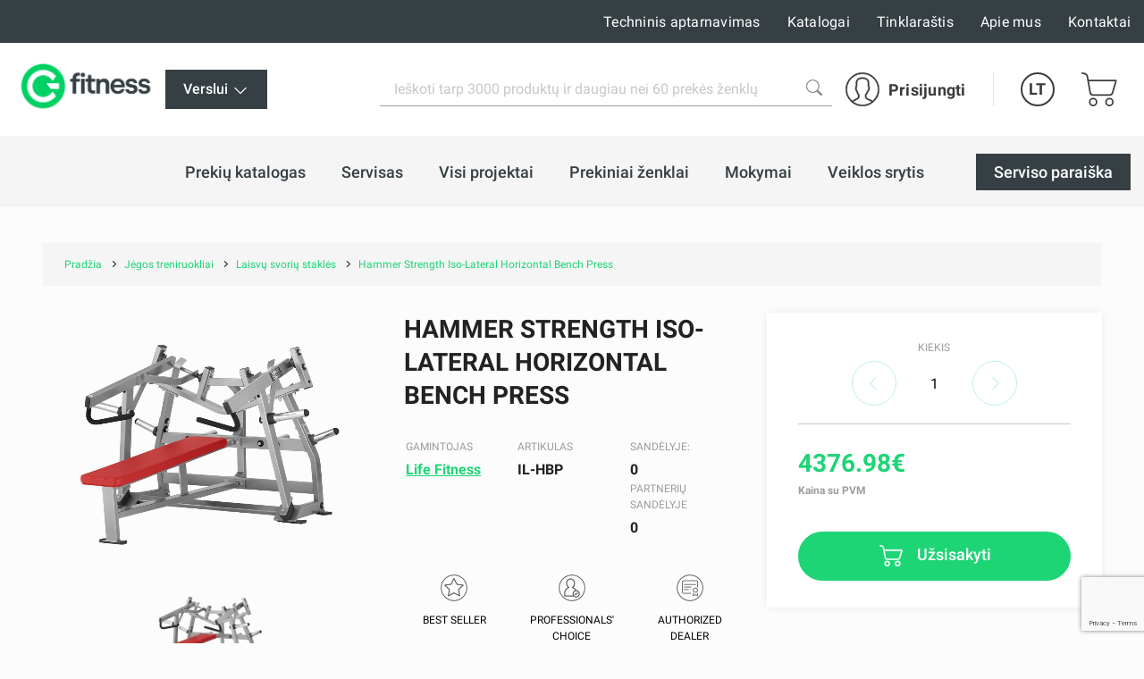

--- FILE ---
content_type: text/html; charset=UTF-8
request_url: https://gfitness.lt/laisvu-svoriu-stakles/hammer-strength-iso-lateral-horizontal-bench-press
body_size: 267235
content:
<!DOCTYPE html><html lang="lt"><head>
<link rel="dns-prefetch" href="//gfitness.lt">
<link rel="dns-prefetch" href="//www.googletagmanager.com">
<link rel="dns-prefetch" href="//www.w3.org">
<link rel="dns-prefetch" href="//fitstore.lt">
<link rel="dns-prefetch" href="//gfitness.lv">
<link rel="dns-prefetch" href="//gfitness.biz">
<link rel="dns-prefetch" href="//gfitness.ee">
<link rel="dns-prefetch" href="//gfitness.fi">
<link rel="dns-prefetch" href="//fs18.formsite.com">
<link rel="dns-prefetch" href="//schema.org">
<link rel="dns-prefetch" href="//apps.apple.com">
<link rel="dns-prefetch" href="//play.google.com">
<link rel="dns-prefetch" href="//www.youtube.com">
<link rel="dns-prefetch" href="//fitnesaveikals.lv">
<link rel="dns-prefetch" href="//www.facebook.com">
<link rel="dns-prefetch" href="//www.instagram.com">
<link rel="dns-prefetch" href="//cdnjs.cloudflare.com">
<link rel="dns-prefetch" href="//www.google.com"><meta charset="UTF-8"><title> Hammer Strength Iso-Lateral Horizontal Bench Press | Gfitness </title><link href="/themes/fitnesaveikals/assets/css/app.css?id=4004046df7fd88146396" rel="stylesheet"><link rel="stylesheet" href="https://gfitness.lt/themes/fitnesaveikals/assets/css/ckeditor_style.css" rel="stylesheet"><style> .page__main .container { max-width: 95%; } .section-benefits--gfitness .container { max-width: 100%; padding-left: 0px; padding-right: 0px; } .home-benefit__header a { word-wrap: break-word; } </style><style> .ck_no_border_table { border: none !important; } .ck_no_border_cell td { border: none !important; } </style><style> .no_items_error { display: none; } .check-form-message { height: 20px; margin: 10px; } .radio-upsale { border-bottom: 1px solid #c7c7c7; margin: 10px; padding-bottom: 15px; } .title-login { font-size: 2.8rem; line-height: 1; font-weight: 700; color: #1ed576; } .goods__checkout p { text-align: left; font-weight: 600; } </style><style> .upsale-icon { display: inline-flex; width: 25px; height: 25px; margin-left: 35px; margin-top: 5px; background-image: url("https://gfitness.lt/themes/fitnesaveikals/assets/img/check-svgrepo-com.svg"); } .upsale_label .checkbox__label:before { width: 32px; height: 32px; border: 1px solid #D3D3D380; } .upsale_label .checkbox__label:after { width: 32px; height: 24px; color: #1ED576; } @media (min-width: 1025px) and (max-width: 1280.98px) { .page-slider-items .slick-list .slick-track .slick-slide { width: 320px !important; } } @media (min-width: 961px) and (max-width: 1024.98px) { .page-slider-items .slick-list .slick-track .slick-slide { width: 310px !important; } .page-slider-title { padding: 0px 50px !important; } } @media (min-width: 814px) and (max-width: 961.98px) { .page-slider-title { padding: 0px 40px !important; } .page-slider-items .slick-list .slick-track .slick-slide { width: 310px !important; } } @media (min-width: 740px) and (max-width: 768.98px) { .page-slider-title { padding: 0px 40px !important; } .page-slider-items .slick-list .slick-track .slick-slide { width: 340px !important; } } @media (min-width: 641px) and (max-width: 739.98px) { .page-slider-title { padding: 0px 40px !important; } .page-slider-items .slick-list .slick-track .slick-slide { width: 520px !important; } } @media (min-width: 561px) and (max-width: 640.98px) { .page-slider-title { padding: 0px 40px !important; } .page-slider-items .slick-list .slick-track .slick-slide { width: 530px !important; } } @media (min-width: 540px) and (max-width: 560.98px) { .page-slider-items .slick-list .slick-track .slick-slide { width: 520px !important; } } @media (min-width: 412px) and (max-width: 539.98px) { .page-slider-items .slick-list .slick-track .slick-slide { width: 385px !important; } .page-slider-title { padding: 0px 30px !important; } } @media (min-width: 376px) and (max-width: 411.98px) { .page-slider-items .slick-list .slick-track .slick-slide { width: 370px !important; } } @media (min-width: 365px) and (max-width: 375.98px) { .page-slider-items .slick-list .slick-track .slick-slide { width: 350px !important; } .page-slider-title { padding: 0px 30px !important; } } @media (max-width: 365.98px) { .page-slider-items .slick-list .slick-track .slick-slide { width: 320px !important; } .page-slider-title { padding: 0px 20px !important; } } </style><style> .product-info-mob { display: none; } .good--title { margin-bottom: 2rem; line-height: 1.33; color: #222; text-transform: uppercase; } .product-info { display: block; } .product-info-mb { display: none; } @media (min-width: 1200px) { .good--title { font-size: 2.8rem; } .product-info { display: block; } .product-info-mb { display: none; } } @media (max-width: 1199.98px) { .good--title { font-size: 2.0rem; } .product-info { display: none; } .product-info-mb { display: block; } } </style><style> .tabs-card-container { border-bottom: 1px #c7c7c7 solid; } @media (min-width: 1025px) and (max-width: 1280.98px) { .page-slider-items .slick-list .slick-track .slick-slide { width: 320px !important; } } @media (min-width: 961px) and (max-width: 1024.98px) { .page-slider-items .slick-list .slick-track .slick-slide { width: 310px !important; } .page-slider-title { padding: 0px 50px !important; } } @media (min-width: 814px) and (max-width: 961.98px) { .page-slider-title { padding: 0px 40px !important; } .page-slider-items .slick-list .slick-track .slick-slide { width: 310px !important; } } @media (min-width: 740px) and (max-width: 768.98px) { .page-slider-title { padding: 0px 40px !important; } .page-slider-items .slick-list .slick-track .slick-slide { width: 340px !important; } } @media (min-width: 641px) and (max-width: 739.98px) { .page-slider-title { padding: 0px 40px !important; } .page-slider-items .slick-list .slick-track .slick-slide { width: 520px !important; } } @media (min-width: 561px) and (max-width: 640.98px) { .page-slider-title { padding: 0px 40px !important; } .page-slider-items .slick-list .slick-track .slick-slide { width: 530px !important; } } @media (min-width: 540px) and (max-width: 560.98px) { .page-slider-items .slick-list .slick-track .slick-slide { width: 520px !important; } } @media (min-width: 412px) and (max-width: 539.98px) { .page-slider-items .slick-list .slick-track .slick-slide { width: 385px !important; } .page-slider-title { padding: 0px 30px !important; } } @media (min-width: 376px) and (max-width: 411.98px) { .page-slider-items .slick-list .slick-track .slick-slide { width: 370px !important; } } @media (min-width: 365px) and (max-width: 375.98px) { .page-slider-items .slick-list .slick-track .slick-slide { width: 350px !important; } .page-slider-title { padding: 0px 30px !important; } } @media (max-width: 365.98px) { .page-slider-items .slick-list .slick-track .slick-slide { width: 320px !important; } .page-slider-title { padding: 0px 20px !important; } } </style><style> @media (min-width: 768px) { .radio__label { font-size: 1.6rem; } .kredit-months .pagenav__item { margin: 0 0.1rem; } .kredit-months .month { padding: 10px 0; } .kredit-months + p{ margin: 1rem 0; } .radio .goods__pvn { max-width: 120px; } } @media (min-width: 992px) { .kredit-months .pagenav__item { margin: 0 0.2rem; } .kredit-months .month { padding: 16px 0; } .kredit-months + p{ margin: 1rem 10% 1rem 20%; } .radio .goods__pvn { max-width: max-content; } } </style><style> .gfitness .team-members.slick-initialized::before { background: linear-gradient(-90deg, #363F4300 0%, #FFF 100%); } .gfitness .team-members.slick-initialized::after { background: linear-gradient(90deg, #363F4300 0%, #FFF 100%); } </style><style> .team-members .slick-list .slick-track { transform: none !important; } </style><style> #royalSliderGallery { width: 100%; -webkit-user-select: none; -moz-user-select: none; user-select: none; } #page-navigation { display: none; } .royalSlider { width: 100%; height: 300px; } </style><link rel="canonical" href="https://gfitness.lt/laisvu-svoriu-stakles/hammer-strength-iso-lateral-horizontal-bench-press"><link rel="alternate" hreflang="ru" href="https://gfitness.lt/ru/laisvu-svoriu-stakles/hammer-strength-iso-lateral-horizontal-bench-press"><meta name="title" content="Hammer Strength Iso-Lateral Horizontal Bench Press"/><meta property="og:title" content="Hammer Strength Iso-Lateral Horizontal Bench Press"><meta name="description" content="Hammer Strength Plate-Loaded Iso-Lateral Horizontal Bench Press The Plate-Loaded Iso-Lateral Horizontal Bench Press buvo suprojektuotas pagal žmogaus judesius...."/><meta property="og:description" content="Hammer Strength Plate-Loaded Iso-Lateral Horizontal Bench Press The Plate-Loaded Iso-Lateral Horizontal Bench Press buvo suprojektuotas pagal žmogaus judesius...."><meta property="og:image" content="https://gfitness.lt/themes/fitnesaveikals/assets/img/og_image_gfitness.png"><meta property="og:image:width" content="400"><meta property="og:image:height" content="210"><meta http-equiv="x-ua-compatible" content="ie=edge"><meta name="viewport" content="width=device-width, initial-scale=1, shrink-to-fit=no"><meta name="google" content="notranslate"><meta name="format-detection" content="telephone=no"><meta http-equiv="content-language" content="lt"><meta name="csrf-token" content="5hg8qiiGW1zQkdWsyxn075mCgoyhcouMwBP3BCE5"><meta name="app-version" content="1.0.21.6"><meta name="robots" content="index, follow"><link href="https://gfitness.lt/themes/fitnesaveikals/assets/img/favicons/apple-touch-icon.png?v=1.0.21.6" rel="apple-touch-icon" sizes="180x180"><link href="https://gfitness.lt/themes/fitnesaveikals/assets/img/favicons/favicon-32x32.png?v=1.0.21.6" rel="icon" type="image/png" sizes="32x32"><link href="https://gfitness.lt/themes/fitnesaveikals/assets/img/favicons/favicon-16x16.png?v=1.0.21.6" rel="icon" type="image/png" sizes="16x16"><link href="https://gfitness.lt/themes/fitnesaveikals/assets/gfitness-manifest.json?v=1.0.21.6" rel="manifest"><link href="https://gfitness.lt/themes/fitnesaveikals/assets/img/favicons/safari-pinned-tab.svg?v=1.0.21.6" rel="mask-icon" color="#1ED576"><meta name="msapplication-TileColor" content="#1ED576"><meta name="theme-color" content="#1ED576"><script> (function (w, d, s, l, i) { w[l] = w[l] || []; w[l].push({ 'gtm.start' : new Date().getTime(), event: 'gtm.js' }); var f = d.getElementsByTagName(s)[0], j = d.createElement(s), dl = l != 'dataLayer' ? '&l=' + l : ''; j.async = true; j.src = 'https://www.googletagmanager.com/gtm.js?id=' + i + dl; f.parentNode.insertBefore(j, f); })(window, document, 'script', 'dataLayer', 'GTM-P773BCT');</script><meta name=verify-paysera content="70ca32cc4ab7b83bc5833cb14ac1e1f9"><meta name="ahrefs-site-verification" content="1eeb6024ed90311c92e8addee9effa31ffc40f11c0e35e4049736c08c27aa8ba">
<style>.page_speed_1421149637{ display:none;visibility:hidden } .page_speed_829295927{ background-color: #363f43 !important; } .page_speed_201327849{ display: none; } .page_speed_282763209{ display: none; position: absolute; top: calc(50% - 10px); left: -5px; } .page_speed_98551669{ text-align:justify } .page_speed_444527086{ font-size:20px } .page_speed_339817241{ text-align:right } .page_speed_576504746{ height:210px; width:162px } .page_speed_1459707622{ height:210px; width:151px } .page_speed_1834817965{ height:210px; width:153px } .page_speed_1672227642{ text-align:center } .page_speed_1981320943{ width:70% } .page_speed_107021389{ font-size:28px } .page_speed_1041599107{ color:#1ed576 } .page_speed_1140462870{ font-size:22px } .page_speed_71865933{ width:100% } .page_speed_924205094{ border-color:#000000; width:150px } .page_speed_1732185658{ border-color:#000000 } .page_speed_1161425739{  } .page_speed_565681552{ z-index: 9999;width: 100%;height: 100%;position: absolute;left: 0%;top:0%;background: rgba(255,255,255,0.5);  } .page_speed_1877341896{ font-size:100px;position: relative; top:calc(50% - 50px); left:calc(50% - 50px); } .page_speed_1292781229{ text-decoration:none; } .page_speed_445786997{ padding:10px;text-decoration:none; } .page_speed_1548041766{ height: 100px;width: 100px; } .page_speed_1230815152{ display: block;margin-left: auto;margin-right: auto; } .page_speed_1705522781{ margin-right: 10px; }</style>
</head><body><noscript><iframe src="https://www.googletagmanager.com/ns.html?id=GTM-P773BCT" height="0" width="0" class="page_speed_1421149637"></iframe></noscript><div class="page"><header class="header header--modern"><div class="header__top"><div class="container-lg header__top-container" onclick="$('#gfitness_nav__sub-list').hide(); $('#lang').hide();"><div class="header__top-col"><a class="header__mob-tel" href="tel:+37065599968">+37065599968</a></div><div class="header__top-col text-center"><a href="https://gfitness.lt" title="Gfitness"><img class="header__min-logo" height="28" src="https://gfitness.lt/themes/fitnesaveikals/assets/img/G_fitness.png" alt="gfitness" ></a></div><nav class="header__links header__top-col"><a title="Techninis aptarnavimas" class="hide_links " href="https://gfitness.lt/prieziura"> Techninis aptarnavimas</a><a title="Katalogai" class="hide_links " href="https://gfitness.lt/katalogai"> Katalogai</a><a title="Tinklaraštis" class="hide_links " href="https://gfitness.lt/tinklarastis"> Tinklaraštis</a><a title="Apie mus" class="hide_links " href="https://gfitness.lt/apie-mus"> Apie mus</a><a title="Kontaktai" class="hide_links " href="https://gfitness.lt/kontaktai"> Kontaktai</a></nav></div></div><div class="header__bottom header__bottom--gfitness "><div class="container-lg header__bottom-container" onclick="$('#__gfitness_nav__sub-list').hide()"><a class="header__logo-container " href="https://gfitness.lt" title="Gfitness" onclick="$('#gfitness_nav__sub-list').hide(); " ><img class="img header__logo " width=" " src="https://gfitness.lt/themes/fitnesaveikals/assets/img/G_fitness.png" alt=""></a><div class="gfitness--wrapper"><div class="static-links gfitness dropdown--btn"><li class="nav__item stock-nav root-_category gfitness-menu"><div  onclick="$('#gfitness_nav__sub-list').toggle()"class="nav__link page_speed_829295927"><div class="nav__title"> Verslui <svg width="20" height="20" xmlns="http://www.w3.org/2000/svg" viewBox="0 0 24 24" fill="#fff"><path d="M4.22 8.47a.75.75 0 011.06 0L12 15.19l6.72-6.72a.75.75 0 111.06 1.06l-7.25 7.25a.75.75 0 01-1.06 0L4.22 9.53a.75.75 0 010-1.06z"></path></svg></div><div><ul id="gfitness_nav__sub-list" class="nav__sub-list page_speed_201327849"><li class="nav__sub-item d-flex justify"><a class="nav__link" href="https://fitstore.lt" title="Vartotojui"><div class="nav__title"> Vartotojui </div></a></li></ul></div></div></li></div></div><div class="search" id="search" onclick="$('#gfitness_nav__sub-list').hide(); $('#lang').hide();"><form class="search__form search__form--gfitness" action="https://gfitness.lt/search" ><input type="hidden" name="_token" value="5hg8qiiGW1zQkdWsyxn075mCgoyhcouMwBP3BCE5"><label for="search_catalog" class="d-none"> Search </label><i  aria-hidden="true" class="page_speed_282763209 fa fa-spinner fa-spin"></i><input class="input input--search" type="search" name="query" placeholder="Ieškoti tarp 3000 produktų ir daugiau nei 60 prekės ženklų" id="search_catalog" ><button class="search__btn" type="submit" title="Ieškoti tarp 3000 produktų ir daugiau nei 60 prekės ženklų"><img width="18px" height="18px" src="https://gfitness.lt/themes/fitnesaveikals/assets/img/search-icon-gray.png" alt=""></button></form></div><ul class="menu menu-tablet-desktop"><li class="menu__item menu__item--user" onclick="$('#lang').hide();"><a class="menu__link login__link" href="https://gfitness.lt/login" title="Prisijungti" ><img src="https://gfitness.lt/themes/fitnesaveikals/assets/img/user-icon.svg" class="menu__icon" width="38" height="38" alt="" ><span> Prisijungti </span></a></li><li class="menu__item menu__item--lang"><a class="menu__link menu__link--lang" data-toggle="#lang" onclick="$('#lang').toggle()" href="https://gfitness.lt" title="Lithuanian" > LT </a><ul class="lang" id="lang"><li class="lang__item"><a title="Latvian" href="https://gfitness.lv"><div class="lang__link"> LV </div></a></li><li class="lang__item"><a title="English" href="https://gfitness.biz"><div class="lang__link"> EN </div></a></li><li class="lang__item"><a title="Russian" href="https://gfitness.lt/ru/laisvu-svoriu-stakles/hammer-strength-iso-lateral-horizontal-bench-press"><div class="lang__link"> RU </div></a></li><li class="lang__item"><a title="Lithuanian" href="https://gfitness.lt/lt/laisvu-svoriu-stakles/hammer-strength-iso-lateral-horizontal-bench-press"><div class="lang__link"> LT </div></a></li><li class="lang__item"><a title="Estonian" href="https://gfitness.ee"><div class="lang__link"> EE </div></a></li><li class="lang__item"><a title="Finnish" href="https://gfitness.fi"><div class="lang__link"> FI </div></a></li></ul></li><li class="menu__item menu__item--cart show " onclick="$('#lang').hide();"><a class="menu__link menu__link--cart" href="https://gfitness.lt/cart" title="Prekių krepšelis" ><img class="menu__icon" src="https://gfitness.lt/themes/fitnesaveikals/assets/img/shopping-cart-icon.svg" height="38" alt="" ></a></li><li><button class="burger" type="button" id="navToggle"><span> Meniu </span></button></li></ul></div></div><div id="sticky-menu" class="menu-mobile"><div class="header__bottom"><div class="container-lg"><ul class="menu"><li class="menu__item menu__item--user"><a class="menu__link login__link" href="https://gfitness.lt/login" title="Prisijungti"><img class="menu__icon" src="https://gfitness.lt/themes/fitnesaveikals/assets/img/user-icon.svg" width="38" height="38" alt=""><span> Prisijungti </span></a></li><li class="menu__item menu__item--lang"><a class="menu__link menu__link--lang" data-toggle="#langMobile" title="Lithuanian" href="https://gfitness.lt"> LT </a><ul class="lang menu__lang_list" id="langMobile"><li class="lang__item"><a title="Latvian" href="https://gfitness.lv"><div class="lang__link"> LV </div></a></li><li class="lang__item"><a title="English" href="https://gfitness.biz"><div class="lang__link"> EN </div></a></li><li class="lang__item"><a title="Russian" href="https://gfitness.lt/ru/laisvu-svoriu-stakles/hammer-strength-iso-lateral-horizontal-bench-press"><div class="lang__link"> RU </div></a></li><li class="lang__item"><a title="Lithuanian" href="https://gfitness.lt/lt/laisvu-svoriu-stakles/hammer-strength-iso-lateral-horizontal-bench-press"><div class="lang__link"> LT </div></a></li><li class="lang__item"><a title="Estonian" href="https://gfitness.ee"><div class="lang__link"> EE </div></a></li><li class="lang__item"><a title="Finnish" href="https://gfitness.fi"><div class="lang__link"> FI </div></a></li></ul></li><li class="menu__item menu__item--cart show "><a class="menu__link menu__link--cart" href="https://gfitness.lt/cart" title="Prekių krepšelis"><img src="https://gfitness.lt/themes/fitnesaveikals/assets/img/shopping-cart-icon.svg" class="menu__icon" height="38" alt=""></a></li><li class="menu__item"><button class="burger" type="button" id="navToggleMobile"><span> Meniu </span></button></li></ul></div></div><div class="nav-wrapper" id="nav-wrapper"><nav class="nav mb__menu-popup mb__menu-container" id="navMobile"><div class="container-lg"><div class="row mobile_menu_items_container"><ul class="mb__nav__list"><li class="mobile__menu-item"><a href="https://gfitness.lt/prekiu-katalogas" class="mobile__menu-link" title="Prekių katalogas" ><div class="nav__title"> Prekių katalogas </div></a></li><li class="mobile__menu-item"><a href="https://gfitness.lt/blog/topic/51/paslaugos" class="mobile__menu-link" title="Servisas" ><div class="nav__title"> Servisas </div></a></li><li class="mobile__menu-item"><a href="https://gfitness.lt/blog/topic/52/musu-projektai" class="mobile__menu-link" title="Visi projektai" ><div class="nav__title"> Visi projektai </div></a></li><li class="mobile__menu-item"><a href="https://gfitness.lt/prekiniai-zenklai" class="mobile__menu-link" title="Prekiniai ženklai" ><div class="nav__title"> Prekiniai ženklai </div></a></li><li class="mobile__menu-item"><a href="https://gfitness.lt/mokymai" class="mobile__menu-link" title="Mokymai" ><div class="nav__title"> Mokymai </div></a></li><li class="mobile__menu-item"><a href="https://gfitness.lt/businesses" class="mobile__menu-link" title="Veiklos srytis" ><div class="nav__title"> Veiklos srytis </div></a></li></ul><ul class="mb__nav__list"><li class="mobile__menu-item"><a title="Techninis aptarnavimas" class="mobile__menu-link" href="https://gfitness.lt/prieziura" ><div class="nav__title"> Techninis aptarnavimas </div></a></li><li class="mobile__menu-item"><a title="Katalogai" class="mobile__menu-link" href="https://gfitness.lt/katalogai" ><div class="nav__title"> Katalogai </div></a></li><li class="mobile__menu-item"><a title="Tinklaraštis" class="mobile__menu-link" href="https://gfitness.lt/tinklarastis" ><div class="nav__title"> Tinklaraštis </div></a></li><li class="mobile__menu-item"><a title="Apie mus" class="mobile__menu-link" href="https://gfitness.lt/apie-mus" ><div class="nav__title"> Apie mus </div></a></li><li class="mobile__menu-item"><a title="Kontaktai" class="mobile__menu-link" href="https://gfitness.lt/kontaktai" ><div class="nav__title"> Kontaktai </div></a></li></ul></div></div><div class="static-links"><li class="nav__item manufacture-nav root-category"><a href="https://fs18.formsite.com/Gfitness/form33/index.html" title="Serviso paraiška" class="nav__link btn--black" ><div class="nav__title"> Serviso paraiška </div></a></li></div></nav></div></div><div id="sticky-offset"></div><nav class="nav nav--gfitness " id="nav" onclick="$('#gfitness_nav__sub-list').hide(); $('#lang').hide();" ><div class="container-lg"><ul class="nav__list"><li class="nav__item root-category"><a href="https://gfitness.lt/prekiu-katalogas" class="nav__link " title="Prekių katalogas" ><div class="nav__title"> Prekių katalogas </div></a></li><li class="nav__item root-category"><a href="https://gfitness.lt/paslaugos" class="nav__link " title="Servisas" ><div class="nav__title"> Servisas </div></a></li><li class="nav__item root-category"><a href="https://gfitness.lt/projektai" class="nav__link " title="Visi projektai" ><div class="nav__title"> Visi projektai </div></a></li><li class="nav__item root-category"><a href="https://gfitness.lt/prekiniai-zenklai" class="nav__link " title="Prekiniai ženklai" ><div class="nav__title"> Prekiniai ženklai </div></a><ul class="nav__sub-list"><div class="container nav-manufacturers-list"><li class="manufacture-item"><a class="text-center" href="https://gfitness.lt/life-fitness" title="Life Fitness"><div class="manufacture-image"><picture><source data-srcset="https://gfitness.lt/storage/attachments/6h8/ygz/uz6/6h8ygzuz6yrf5xtf6gfwkirp4-200x200-resize.webp?life-fitness" type="image/webp"><img width="120px" height="120px" class="lazyload" data-src="https://gfitness.lt/storage/attachments/6h8/ygz/uz6/6h8ygzuz6yrf5xtf6gfwkirp4-200x200-resize.png?life-fitness" alt="Life Fitness" title="Life Fitness" ></picture></div></a></li><li class="manufacture-item"><a class="text-center" href="https://gfitness.lt/indoor-cycling-group" title="Indoor Cycling Group"><div class="manufacture-image"><picture><source data-srcset="https://gfitness.lt/storage/attachments/cwx/t95/m4a/cwxt95m4ak1ebsu1e6pxup6j8-200x200-resize.webp?indoor-cycling-group" type="image/webp"><img width="120px" height="120px" class="lazyload" data-src="https://gfitness.lt/storage/attachments/cwx/t95/m4a/cwxt95m4ak1ebsu1e6pxup6j8-200x200-resize.png?indoor-cycling-group" alt="Indoor Cycling Group" title="Indoor Cycling Group" ></picture></div></a></li><li class="manufacture-item"><a class="text-center" href="https://gfitness.lt/centr-x-hyrox" title="Centr x Hyrox"><div class="manufacture-image"><picture><source data-srcset="https://gfitness.lt/storage/attachments/7ih/75x/4v5/7ih75x4v5uwfzxffnttfjor65-200x200-resize.webp?centr-x-hyrox" type="image/webp"><img width="120px" height="120px" class="lazyload" data-src="https://gfitness.lt/storage/attachments/7ih/75x/4v5/7ih75x4v5uwfzxffnttfjor65-200x200-resize.png?centr-x-hyrox" alt="Centr x Hyrox" title="Centr x Hyrox" ></picture></div></a></li><li class="manufacture-item"><a class="text-center" href="https://gfitness.lt/theragun" title="Theragun"><div class="manufacture-image"><picture><source data-srcset="https://gfitness.lt/storage/attachments/9ne/ntt/zct/9nenttzctkvson4ty89l04dsa-200x200-resize.webp?theragun" type="image/webp"><img width="120px" height="120px" class="lazyload" data-src="https://gfitness.lt/storage/attachments/9ne/ntt/zct/9nenttzctkvson4ty89l04dsa-200x200-resize.png?theragun" alt="Theragun" title="Theragun" ></picture></div></a></li><li class="manufacture-item"><a class="text-center" href="https://gfitness.lt/airex" title="Airex"><div class="manufacture-image"><picture><source data-srcset="https://gfitness.lt/storage/attachments/22p/fhf/4e5/22pfhf4e57adkg8i1gxvokajs-200x200-resize.webp?airex" type="image/webp"><img width="120px" height="120px" class="lazyload" data-src="https://gfitness.lt/storage/attachments/22p/fhf/4e5/22pfhf4e57adkg8i1gxvokajs-200x200-resize.png?airex" alt="Airex" title="Airex" ></picture></div></a></li><li class="manufacture-item"><a class="text-center" href="https://gfitness.lt/assault-fitness" title="Assault Fitness"><div class="manufacture-image"><picture><source data-srcset="https://gfitness.lt/storage/attachments/8s4/v7s/2lz/8s4v7s2lz5nwf88m80j6n81es-200x200-resize.webp?assault-fitness" type="image/webp"><img width="120px" height="120px" class="lazyload" data-src="https://gfitness.lt/storage/attachments/8s4/v7s/2lz/8s4v7s2lz5nwf88m80j6n81es-200x200-resize.png?assault-fitness" alt="Assault Fitness" title="Assault Fitness" ></picture></div></a></li><li class="manufacture-item"><a class="text-center" href="https://gfitness.lt/trx" title="TRX"><div class="manufacture-image"><picture><source data-srcset="https://gfitness.lt/storage/attachments/d3d/cwh/s1e/d3dcwhs1eaimvjphbhgsyo56d-200x200-resize.webp?trx" type="image/webp"><img width="120px" height="120px" class="lazyload" data-src="https://gfitness.lt/storage/attachments/d3d/cwh/s1e/d3dcwhs1eaimvjphbhgsyo56d-200x200-resize.png?trx" alt="TRX" title="TRX" ></picture></div></a></li><li class="manufacture-item"><a class="text-center" href="https://gfitness.lt/cp" title="C+P"><div class="manufacture-image"><picture><source data-srcset="https://gfitness.lt/storage/attachments/bl5/mq0/1b7/bl5mq01b7rhht0vbooljysf4p-200x200-resize.webp?cp" type="image/webp"><img width="120px" height="120px" class="lazyload" data-src="https://gfitness.lt/storage/attachments/bl5/mq0/1b7/bl5mq01b7rhht0vbooljysf4p-200x200-resize.png?cp" alt="C+P" title="C+P" ></picture></div></a></li><li class="manufacture-item"><a class="text-center" href="https://gfitness.lt/concept2" title="Concept2"><div class="manufacture-image"><picture><source data-srcset="https://gfitness.lt/storage/attachments/gow/v0w/kv5/gowv0wkv5wttrs7lcdx0hj2u-200x200-resize.webp?concept2" type="image/webp"><img width="120px" height="120px" class="lazyload" data-src="https://gfitness.lt/storage/attachments/gow/v0w/kv5/gowv0wkv5wttrs7lcdx0hj2u-200x200-resize.png?concept2" alt="Concept2" title="Concept2" ></picture></div></a></li><li class="manufacture-item"><a class="text-center" href="https://gfitness.lt/escape" title="Escape"><div class="manufacture-image"><picture><source data-srcset="https://gfitness.lt/storage/attachments/alc/v2k/64y/alcv2k64yzj8vb6ggxeh9es6w-200x200-resize.webp?escape" type="image/webp"><img width="120px" height="120px" class="lazyload" data-src="https://gfitness.lt/storage/attachments/alc/v2k/64y/alcv2k64yzj8vb6ggxeh9es6w-200x200-resize.png?escape" alt="Escape" title="Escape" ></picture></div></a></li><li class="manufacture-item"><a class="text-center" href="https://gfitness.lt/eleiko" title="Eleiko"><div class="manufacture-image"><picture><source data-srcset="https://gfitness.lt/storage/attachments/2l7/44d/ahs/2l744dahsbx3xy2r88crqle6b-200x200-resize.webp?eleiko" type="image/webp"><img width="120px" height="120px" class="lazyload" data-src="https://gfitness.lt/storage/attachments/2l7/44d/ahs/2l744dahsbx3xy2r88crqle6b-200x200-resize.png?eleiko" alt="Eleiko" title="Eleiko" ></picture></div></a></li><li class="manufacture-item"><a class="text-center" href="https://gfitness.lt/pavigym" title="Pavigym"><div class="manufacture-image"><picture><source data-srcset="https://gfitness.lt/storage/attachments/5sv/can/yjj/5svcanyjjjimii1hoxr1xc6jm-200x200-resize.webp?pavigym" type="image/webp"><img width="120px" height="120px" class="lazyload" data-src="https://gfitness.lt/storage/attachments/5sv/can/yjj/5svcanyjjjimii1hoxr1xc6jm-200x200-resize.png?pavigym" alt="Pavigym" title="Pavigym" ></picture></div></a></li><li class="manufacture-item"><a class="text-center" href="https://gfitness.lt/sklz" title="SKLZ"><div class="manufacture-image"><picture><source data-srcset="https://gfitness.lt/storage/attachments/26y/4za/7cg/26y4za7cg352a035baxbkzu1f-200x200-resize.webp?sklz" type="image/webp"><img width="120px" height="120px" class="lazyload" data-src="https://gfitness.lt/storage/attachments/26y/4za/7cg/26y4za7cg352a035baxbkzu1f-200x200-resize.png?sklz" alt="SKLZ" title="SKLZ" ></picture></div></a></li><li class="manufacture-item"><a class="text-center" href="https://gfitness.lt/trigger-point" title="Trigger Point"><div class="manufacture-image"><picture><source data-srcset="https://gfitness.lt/storage/attachments/byr/317/khr/byr317khr7nq08aqecm0b1bu9-200x200-resize.webp?trigger-point" type="image/webp"><img width="120px" height="120px" class="lazyload" data-src="https://gfitness.lt/storage/attachments/byr/317/khr/byr317khr7nq08aqecm0b1bu9-200x200-resize.png?trigger-point" alt="Trigger Point" title="Trigger Point" ></picture></div></a></li><li class="manufacture-item"><a class="text-center" href="https://gfitness.lt/xenios" title="Xenios"><div class="manufacture-image"><picture><source data-srcset="https://gfitness.lt/storage/attachments/cos/id2/31i/cosid231igrstnxgast9k2vlz-200x200-resize.webp?xenios" type="image/webp"><img width="120px" height="120px" class="lazyload" data-src="https://gfitness.lt/storage/attachments/cos/id2/31i/cosid231igrstnxgast9k2vlz-200x200-resize.png?xenios" alt="Xenios" title="Xenios" ></picture></div></a></li><li class="manufacture-item"><a class="text-center" href="https://gfitness.lt/myzone" title="Myzone"><div class="manufacture-image"><picture><source data-srcset="https://gfitness.lt/storage/attachments/asr/yo5/gr1/asryo5gr1dlrnqf6n1nlhlftp-200x200-resize.webp?myzone" type="image/webp"><img width="120px" height="120px" class="lazyload" data-src="https://gfitness.lt/storage/attachments/asr/yo5/gr1/asryo5gr1dlrnqf6n1nlhlftp-200x200-resize.png?myzone" alt="Myzone" title="Myzone" ></picture></div></a></li><li class="manufacture-item"><a class="text-center" href="https://gfitness.lt/woodway" title="Woodway"><div class="manufacture-image"><picture><source data-srcset="https://gfitness.lt/storage/attachments/8zj/gbe/08w/8zjgbe08wvbnw6jn9ghnmywhz-200x200-resize.webp?woodway" type="image/webp"><img width="120px" height="120px" class="lazyload" data-src="https://gfitness.lt/storage/attachments/8zj/gbe/08w/8zjgbe08wvbnw6jn9ghnmywhz-200x200-resize.png?woodway" alt="Woodway" title="Woodway" ></picture></div></a></li><li class="manufacture-item"><a class="text-center" href="https://gfitness.lt/blazepod" title="BlazePod"><div class="manufacture-image"><picture><source data-srcset="https://gfitness.lt/storage/attachments/7js/y2w/mgd/7jsy2wmgd54sectup43bvsagf-200x200-resize.webp?blazepod" type="image/webp"><img width="120px" height="120px" class="lazyload" data-src="https://gfitness.lt/storage/attachments/7js/y2w/mgd/7jsy2wmgd54sectup43bvsagf-200x200-resize.png?blazepod" alt="BlazePod" title="BlazePod" ></picture></div></a></li><li class="manufacture-item"><a class="text-center" href="https://gfitness.lt/harbinger" title="Harbinger"><div class="manufacture-image"><picture><source data-srcset="https://gfitness.lt/storage/attachments/jfa/g6s/3wd/jfag6s3wdajjwgm8na2epgbb-200x200-resize.webp?harbinger" type="image/webp"><img width="120px" height="120px" class="lazyload" data-src="https://gfitness.lt/storage/attachments/jfa/g6s/3wd/jfag6s3wdajjwgm8na2epgbb-200x200-resize.png?harbinger" alt="Harbinger" title="Harbinger" ></picture></div></a></li><li class="manufacture-item"><a class="text-center" href="https://gfitness.lt/hydromassage" title="WellnessSpace Brands"><div class="manufacture-image"><picture><source data-srcset="https://gfitness.lt/storage/attachments/9ew/axs/r3g/9ewaxsr3gutm0b48i5ptjw5vf-200x200-resize.webp?hydromassage" type="image/webp"><img width="120px" height="120px" class="lazyload" data-src="https://gfitness.lt/storage/attachments/9ew/axs/r3g/9ewaxsr3gutm0b48i5ptjw5vf-200x200-resize.png?hydromassage" alt="WellnessSpace Brands" title="WellnessSpace Brands" ></picture></div></a></li><li class="manufacture-item"><a class="text-center" href="https://gfitness.lt/ybell" title="YBELL"><div class="manufacture-image"><picture><source data-srcset="https://gfitness.lt/storage/attachments/1zn/clc/i3c/1znclci3curfr23wpglugrcw9-200x200-resize.webp?ybell" type="image/webp"><img width="120px" height="120px" class="lazyload" data-src="https://gfitness.lt/storage/attachments/1zn/clc/i3c/1znclci3curfr23wpglugrcw9-200x200-resize.png?ybell" alt="YBELL" title="YBELL" ></picture></div></a></li><li class="manufacture-item"><a class="text-center" href="https://gfitness.lt/torque-fitness" title="Torque Fitness"><div class="manufacture-image"><picture><source data-srcset="https://gfitness.lt/storage/attachments/ezr/4fy/avp/ezr4fyavp8920j9k5pqi8p5ds-200x200-resize.webp?torque-fitness" type="image/webp"><img width="120px" height="120px" class="lazyload" data-src="https://gfitness.lt/storage/attachments/ezr/4fy/avp/ezr4fyavp8920j9k5pqi8p5ds-200x200-resize.png?torque-fitness" alt="Torque Fitness" title="Torque Fitness" ></picture></div></a></li><li class="manufacture-item"><a class="text-center" href="https://gfitness.lt/fitstore" title="Fitstore"><div class="manufacture-image"><picture><source data-srcset="https://gfitness.lt/storage/attachments/5qu/yzr/ggq/5quyzrggqibgignljba5reyr4-200x200-resize.webp?fitstore" type="image/webp"><img width="120px" height="120px" class="lazyload" data-src="https://gfitness.lt/storage/attachments/5qu/yzr/ggq/5quyzrggqibgignljba5reyr4-200x200-resize.png?fitstore" alt="Fitstore" title="Fitstore" ></picture></div></a></li><li class="manufacture-item"><a class="text-center" href="https://gfitness.lt/gravity" title="Gravity"><div class="manufacture-image"><picture><source data-srcset="https://gfitness.lt/storage/attachments/3s1/93b/i5a/3s193bi5aj7e4x9nmes9fngx4-200x200-resize.webp?gravity" type="image/webp"><img width="120px" height="120px" class="lazyload" data-src="https://gfitness.lt/storage/attachments/3s1/93b/i5a/3s193bi5aj7e4x9nmes9fngx4-200x200-resize.png?gravity" alt="Gravity" title="Gravity" ></picture></div></a></li><li class="manufacture-item"><a class="text-center" href="https://gfitness.lt/togu" title="Togu"><div class="manufacture-image"><picture><source data-srcset="https://gfitness.lt/storage/attachments/bcj/259/0n3/bcj2590n3qshkzxxezv1g0zqu-200x200-resize.webp?togu" type="image/webp"><img width="120px" height="120px" class="lazyload" data-src="https://gfitness.lt/storage/attachments/bcj/259/0n3/bcj2590n3qshkzxxezv1g0zqu-200x200-resize.png?togu" alt="Togu" title="Togu" ></picture></div></a></li><li class="manufacture-item"><a class="text-center" href="https://gfitness.lt/flexvit" title="FLEXVIT"><div class="manufacture-image"><picture><source data-srcset="https://gfitness.lt/storage/attachments/92u/biw/9ru/92ubiw9ru3dh205ooqtsz09je-200x200-resize.webp?flexvit" type="image/webp"><img width="120px" height="120px" class="lazyload" data-src="https://gfitness.lt/storage/attachments/92u/biw/9ru/92ubiw9ru3dh205ooqtsz09je-200x200-resize.png?flexvit" alt="FLEXVIT" title="FLEXVIT" ></picture></div></a></li><li class="manufacture-item"><a class="text-center" href="https://gfitness.lt/merrithew-pilates" title="Merrithew Pilates"><div class="manufacture-image"><picture><source data-srcset="https://gfitness.lt/storage/attachments/8hk/yx3/m25/8hkyx3m25s4dhi3skx8b4dz4n-200x200-resize.webp?merrithew-pilates" type="image/webp"><img width="120px" height="120px" class="lazyload" data-src="https://gfitness.lt/storage/attachments/8hk/yx3/m25/8hkyx3m25s4dhi3skx8b4dz4n-200x200-resize.png?merrithew-pilates" alt="Merrithew Pilates" title="Merrithew Pilates" ></picture></div></a></li><li class="manufacture-item"><a class="text-center" href="https://gfitness.lt/bobo-balance" title="Bobo Balance"><div class="manufacture-image"><picture><source data-srcset="https://gfitness.lt/storage/attachments/jro/1bj/zng/jro1bjzng6lxe8vxy0pvverk-200x200-resize.webp?bobo-balance" type="image/webp"><img width="120px" height="120px" class="lazyload" data-src="https://gfitness.lt/storage/attachments/jro/1bj/zng/jro1bjzng6lxe8vxy0pvverk-200x200-resize.png?bobo-balance" alt="Bobo Balance" title="Bobo Balance" ></picture></div></a></li><li class="manufacture-item"><a class="text-center" href="https://gfitness.lt/rocktape" title="RockTape"><div class="manufacture-image"><picture><source data-srcset="https://gfitness.lt/storage/attachments/6nb/u4v/zbn/6nbu4vzbnwn4ck3lzjauc5nup-200x200-resize.webp?rocktape" type="image/webp"><img width="120px" height="120px" class="lazyload" data-src="https://gfitness.lt/storage/attachments/6nb/u4v/zbn/6nbu4vzbnwn4ck3lzjauc5nup-200x200-resize.png?rocktape" alt="RockTape" title="RockTape" ></picture></div></a></li><li class="manufacture-item"><a class="text-center" href="https://gfitness.lt/bosu" title="Bosu"><div class="manufacture-image"><picture><source data-srcset="https://gfitness.lt/storage/attachments/4n9/dh6/kw7/4n9dh6kw7fmsm6fu314g7267l-200x200-resize.webp?bosu" type="image/webp"><img width="120px" height="120px" class="lazyload" data-src="https://gfitness.lt/storage/attachments/4n9/dh6/kw7/4n9dh6kw7fmsm6fu314g7267l-200x200-resize.png?bosu" alt="Bosu" title="Bosu" ></picture></div></a></li><li class="manufacture-item"><a class="text-center" href="https://gfitness.lt/perform-better" title="Perform Better"><div class="manufacture-image"><picture><source data-srcset="https://gfitness.lt/storage/attachments/ak7/qcg/jyr/ak7qcgjyrlg1jpxwwaisqacz-200x200-resize.webp?perform-better" type="image/webp"><img width="120px" height="120px" class="lazyload" data-src="https://gfitness.lt/storage/attachments/ak7/qcg/jyr/ak7qcgjyrlg1jpxwwaisqacz-200x200-resize.png?perform-better" alt="Perform Better" title="Perform Better" ></picture></div></a></li><li class="manufacture-item"><a class="text-center" href="https://gfitness.lt/bearfitness" title="BearFitness"><div class="manufacture-image"><picture><source data-srcset="https://gfitness.lt/storage/attachments/ez4/11t/x51/ez411tx5118kdfg2xr71ta8bb-200x200-resize.webp?bearfitness" type="image/webp"><img width="120px" height="120px" class="lazyload" data-src="https://gfitness.lt/storage/attachments/ez4/11t/x51/ez411tx5118kdfg2xr71ta8bb-200x200-resize.png?bearfitness" alt="BearFitness" title="BearFitness" ></picture></div></a></li><li class="manufacture-item"><a class="text-center" href="https://gfitness.lt/gymnext" title="GymNext"><div class="manufacture-image"><picture><source data-srcset="https://gfitness.lt/storage/attachments/3jd/npx/irp/3jdnpxirpxgxqj3ofwb15qlzv-200x200-resize.webp?gymnext" type="image/webp"><img width="120px" height="120px" class="lazyload" data-src="https://gfitness.lt/storage/attachments/3jd/npx/irp/3jdnpxirpxgxqj3ofwb15qlzv-200x200-resize.png?gymnext" alt="GymNext" title="GymNext" ></picture></div></a></li><li class="manufacture-item"><a class="text-center" href="https://gfitness.lt/gym80" title="gym80"><div class="manufacture-image"><picture><source data-srcset="https://gfitness.lt/storage/attachments/8sl/be3/tf5/8slbe3tf5t0nhvqdp9p31g13l-200x200-resize.webp?gym80" type="image/webp"><img width="120px" height="120px" class="lazyload" data-src="https://gfitness.lt/storage/attachments/8sl/be3/tf5/8slbe3tf5t0nhvqdp9p31g13l-200x200-resize.png?gym80" alt="gym80" title="gym80" ></picture></div></a></li><li class="manufacture-item"><a class="text-center" href="https://gfitness.lt/centr" title="Centr"><div class="manufacture-image"><picture><source data-srcset="https://gfitness.lt/storage/attachments/8v9/7yr/u6j/8v97yru6j0esepppgdhe4i3f8-200x200-resize.webp?centr" type="image/webp"><img width="120px" height="120px" class="lazyload" data-src="https://gfitness.lt/storage/attachments/8v9/7yr/u6j/8v97yru6j0esepppgdhe4i3f8-200x200-resize.png?centr" alt="Centr" title="Centr" ></picture></div></a></li><li class="manufacture-item"><a class="text-center" href="https://gfitness.lt/inspire" title="Inspire"><div class="manufacture-image"><picture><source data-srcset="https://gfitness.lt/storage/attachments/686/co5/7pr/686co57prk4vclyn50g2d6dhz-200x200-resize.webp?inspire" type="image/webp"><img width="120px" height="120px" class="lazyload" data-src="https://gfitness.lt/storage/attachments/686/co5/7pr/686co57prk4vclyn50g2d6dhz-200x200-resize.jpg?inspire" alt="Inspire" title="Inspire" ></picture></div></a></li><li class="manufacture-item"><a class="text-center" href="https://gfitness.lt/ive" title="IVE"><div class="manufacture-image"><picture><source data-srcset="https://gfitness.lt/storage/attachments/36z/upl/hwq/36zuplhwq2b4oz7yhfgfbb6vz-200x200-resize.webp?ive" type="image/webp"><img width="120px" height="120px" class="lazyload" data-src="https://gfitness.lt/storage/attachments/36z/upl/hwq/36zuplhwq2b4oz7yhfgfbb6vz-200x200-resize.png?ive" alt="IVE" title="IVE" ></picture></div></a></li><li class="manufacture-item"><a class="text-center" href="https://gfitness.lt/adidas" title="Adidas"><div class="manufacture-image"><picture><source data-srcset="https://gfitness.lt/storage/attachments/14o/4ma/w90/14o4maw90k4b8b35wu13zybem-200x200-resize.webp?adidas" type="image/webp"><img width="120px" height="120px" class="lazyload" data-src="https://gfitness.lt/storage/attachments/14o/4ma/w90/14o4maw90k4b8b35wu13zybem-200x200-resize.png?adidas" alt="Adidas" title="Adidas" ></picture></div></a></li><li class="manufacture-item"><a class="text-center" href="https://gfitness.lt/rdx-sports" title="RDX Sports"><div class="manufacture-image"><picture><source data-srcset="https://gfitness.lt/storage/attachments/8j5/wqv/7b0/8j5wqv7b05hehvdkv5xgano4t-200x200-resize.webp?rdx-sports" type="image/webp"><img width="120px" height="120px" class="lazyload" data-src="https://gfitness.lt/storage/attachments/8j5/wqv/7b0/8j5wqv7b05hehvdkv5xgano4t-200x200-resize.png?rdx-sports" alt="RDX Sports" title="RDX Sports" ></picture></div></a></li><li class="manufacture-item"><a class="text-center" href="https://gfitness.lt/sveltus" title="Sveltus"><div class="manufacture-image"><picture><source data-srcset="https://gfitness.lt/storage/attachments/81x/ez2/s9j/81xez2s9jiv6i8zgw20qe5yog-200x200-resize.webp?sveltus" type="image/webp"><img width="120px" height="120px" class="lazyload" data-src="https://gfitness.lt/storage/attachments/81x/ez2/s9j/81xez2s9jiv6i8zgw20qe5yog-200x200-resize.png?sveltus" alt="Sveltus" title="Sveltus" ></picture></div></a></li><li class="manufacture-item"><a class="text-center" href="https://gfitness.lt/power-block" title="Power Block"><div class="manufacture-image"><picture><source data-srcset="https://gfitness.lt/storage/attachments/ads/k3h/crj/adsk3hcrjta0rv2nxbhv7bymq-200x200-resize.webp?power-block" type="image/webp"><img width="120px" height="120px" class="lazyload" data-src="https://gfitness.lt/storage/attachments/ads/k3h/crj/adsk3hcrjta0rv2nxbhv7bymq-200x200-resize.png?power-block" alt="Power Block" title="Power Block" ></picture></div></a></li><li class="manufacture-item"><a class="text-center" href="https://gfitness.lt/dhz-fitness-eu" title="DHZ FITNESS EU"><div class="manufacture-image"><picture><source data-srcset="https://gfitness.lt/storage/attachments/a2l/76e/q1i/a2l76eq1i5v4o3ezm9na0fsdb-200x200-resize.webp?dhz-fitness-eu" type="image/webp"><img width="120px" height="120px" class="lazyload" data-src="https://gfitness.lt/storage/attachments/a2l/76e/q1i/a2l76eq1i5v4o3ezm9na0fsdb-200x200-resize.png?dhz-fitness-eu" alt="DHZ FITNESS EU" title="DHZ FITNESS EU" ></picture></div></a></li><li class="manufacture-item"><a class="text-center" href="https://gfitness.lt/livepro" title="LIVEPRO"><div class="manufacture-image"><picture><source data-srcset="https://gfitness.lt/storage/attachments/7l3/gsu/4vw/7l3gsu4vw98n9pfepb76y5t3s-200x200-resize.webp?livepro" type="image/webp"><img width="120px" height="120px" class="lazyload" data-src="https://gfitness.lt/storage/attachments/7l3/gsu/4vw/7l3gsu4vw98n9pfepb76y5t3s-200x200-resize.png?livepro" alt="LIVEPRO" title="LIVEPRO" ></picture></div></a></li><li class="manufacture-item"><a class="text-center" href="https://gfitness.lt/lifemaxx" title="Lifemaxx"><div class="manufacture-image"><picture><source data-srcset="https://gfitness.lt/storage/attachments/283/csg/wxo/283csgwxo70uhv77gz4s3e38z-200x200-resize.webp?lifemaxx" type="image/webp"><img width="120px" height="120px" class="lazyload" data-src="https://gfitness.lt/storage/attachments/283/csg/wxo/283csgwxo70uhv77gz4s3e38z-200x200-resize.png?lifemaxx" alt="Lifemaxx" title="Lifemaxx" ></picture></div></a></li><li class="manufacture-item"><a class="text-center" href="https://gfitness.lt/exxentric" title="Exxentric"><div class="manufacture-image"><picture><source data-srcset="https://gfitness.lt/storage/attachments/2qd/0st/h0d/2qd0sth0dplrkw73bj7rndjtd-200x200-resize.webp?exxentric" type="image/webp"><img width="120px" height="120px" class="lazyload" data-src="https://gfitness.lt/storage/attachments/2qd/0st/h0d/2qd0sth0dplrkw73bj7rndjtd-200x200-resize.png?exxentric" alt="Exxentric" title="Exxentric" ></picture></div></a></li><li class="manufacture-item"><a class="text-center" href="https://gfitness.lt/franziski-sports" title="Franziski Sports"><div class="manufacture-image"><picture><source data-srcset="https://gfitness.lt/storage/attachments/2y7/3te/8no/2y73te8nousjgrnz5akj6pplu-200x200-resize.webp?franziski-sports" type="image/webp"><img width="120px" height="120px" class="lazyload" data-src="https://gfitness.lt/storage/attachments/2y7/3te/8no/2y73te8nousjgrnz5akj6pplu-200x200-resize.png?franziski-sports" alt="Franziski Sports" title="Franziski Sports" ></picture></div></a></li><li class="manufacture-item"><a class="text-center" href="https://gfitness.lt/bodylastics" title="Bodylastics"><div class="manufacture-image"><picture><source data-srcset="https://gfitness.lt/storage/attachments/eit/6im/q4d/eit6imq4dw1wbgwi091lj1xcr-200x200-resize.webp?bodylastics" type="image/webp"><img width="120px" height="120px" class="lazyload" data-src="https://gfitness.lt/storage/attachments/eit/6im/q4d/eit6imq4dw1wbgwi091lj1xcr-200x200-resize.png?bodylastics" alt="Bodylastics" title="Bodylastics" ></picture></div></a></li><li class="manufacture-item"><a class="text-center" href="https://gfitness.lt/bulgarian-bag" title="Bulgarian Bag"><div class="manufacture-image"><picture><source data-srcset="https://gfitness.lt/storage/attachments/11t/sq4/4e4/11tsq44e46aligptnzdzheeaa-200x200-resize.webp?bulgarian-bag" type="image/webp"><img width="120px" height="120px" class="lazyload" data-src="https://gfitness.lt/storage/attachments/11t/sq4/4e4/11tsq44e46aligptnzdzheeaa-200x200-resize.png?bulgarian-bag" alt="Bulgarian Bag" title="Bulgarian Bag" ></picture></div></a></li><li class="manufacture-item"><a class="text-center" href="https://gfitness.lt/dynamax" title="Dynamax"><div class="manufacture-image"><picture><source data-srcset="https://gfitness.lt/storage/attachments/5um/m9e/ys1/5umm9eys1qh8iyz9uggfat0pu-200x200-resize.webp?dynamax" type="image/webp"><img width="120px" height="120px" class="lazyload" data-src="https://gfitness.lt/storage/attachments/5um/m9e/ys1/5umm9eys1qh8iyz9uggfat0pu-200x200-resize.png?dynamax" alt="Dynamax" title="Dynamax" ></picture></div></a></li><li class="manufacture-item"><a class="text-center" href="https://gfitness.lt/element-fitness" title="Element Fitness"><div class="manufacture-image"><picture><source data-srcset="https://gfitness.lt/storage/attachments/8vz/7lb/wcf/8vz7lbwcf73i2ldh24qixwkjr-200x200-resize.webp?element-fitness" type="image/webp"><img width="120px" height="120px" class="lazyload" data-src="https://gfitness.lt/storage/attachments/8vz/7lb/wcf/8vz7lbwcf73i2ldh24qixwkjr-200x200-resize.png?element-fitness" alt="Element Fitness" title="Element Fitness" ></picture></div></a></li><li class="manufacture-item"><a class="text-center" href="https://gfitness.lt/titan-life" title="Titan Life"><div class="manufacture-image"><picture><source data-srcset="https://gfitness.lt/storage/attachments/tar/rue/810/tarrue810gulki9icl65s1mr-200x200-resize.webp?titan-life" type="image/webp"><img width="120px" height="120px" class="lazyload" data-src="https://gfitness.lt/storage/attachments/tar/rue/810/tarrue810gulki9icl65s1mr-200x200-resize.png?titan-life" alt="Titan Life" title="Titan Life" ></picture></div></a></li><li class="manufacture-item"><a class="text-center" href="https://gfitness.lt/jordan-fitness" title="Jordan Fitness"><div class="manufacture-image"><picture><source data-srcset="https://gfitness.lt/storage/attachments/2j9/s8p/lxd/2j9s8plxdfgv4ciblng223fz2-200x200-resize.webp?jordan-fitness" type="image/webp"><img width="120px" height="120px" class="lazyload" data-src="https://gfitness.lt/storage/attachments/2j9/s8p/lxd/2j9s8plxdfgv4ciblng223fz2-200x200-resize.png?jordan-fitness" alt="Jordan Fitness" title="Jordan Fitness" ></picture></div></a></li><li class="manufacture-item"><a class="text-center" href="https://gfitness.lt/lifespan" title="Lifespan"><div class="manufacture-image"><picture><source data-srcset="https://gfitness.lt/storage/attachments/6cd/0lf/w7r/6cd0lfw7rrjp5tiqrc0u2h25e-200x200-resize.webp?lifespan" type="image/webp"><img width="120px" height="120px" class="lazyload" data-src="https://gfitness.lt/storage/attachments/6cd/0lf/w7r/6cd0lfw7rrjp5tiqrc0u2h25e-200x200-resize.png?lifespan" alt="Lifespan" title="Lifespan" ></picture></div></a></li><li class="manufacture-item"><a class="text-center" href="https://gfitness.lt/mad-max" title="Mad Max"><div class="manufacture-image"><picture><source data-srcset="https://gfitness.lt/storage/attachments/dro/ob6/553/droob6553nlv2rjvypbi9ubt2-200x200-resize.webp?mad-max" type="image/webp"><img width="120px" height="120px" class="lazyload" data-src="https://gfitness.lt/storage/attachments/dro/ob6/553/droob6553nlv2rjvypbi9ubt2-200x200-resize.png?mad-max" alt="Mad Max" title="Mad Max" ></picture></div></a></li><li class="manufacture-item"><a class="text-center" href="https://gfitness.lt/mf-sport" title="MF-Sport"><div class="manufacture-image"><picture><source data-srcset="https://gfitness.lt/storage/attachments/952/1gv/e4j/9521gve4j9h6s725egdh1ngpu-200x200-resize.webp?mf-sport" type="image/webp"><img width="120px" height="120px" class="lazyload" data-src="https://gfitness.lt/storage/attachments/952/1gv/e4j/9521gve4j9h6s725egdh1ngpu-200x200-resize.png?mf-sport" alt="MF-Sport" title="MF-Sport" ></picture></div></a></li><li class="manufacture-item"><a class="text-center" href="https://gfitness.lt/polar" title="Polar"><div class="manufacture-image"><picture><source data-srcset="https://gfitness.lt/storage/attachments/8mh/i45/6vt/8mhi456vt1vur1kwx2alka8du-200x200-resize.webp?polar" type="image/webp"><img width="120px" height="120px" class="lazyload" data-src="https://gfitness.lt/storage/attachments/8mh/i45/6vt/8mhi456vt1vur1kwx2alka8du-200x200-resize.png?polar" alt="Polar" title="Polar" ></picture></div></a></li><li class="manufacture-item"><a class="text-center" href="https://gfitness.lt/reax" title="REAX"><div class="manufacture-image"><picture><source data-srcset="https://gfitness.lt/storage/attachments/3dg/6by/wsh/3dg6bywsh4wwvju86p9rf7lt5-200x200-resize.webp?reax" type="image/webp"><img width="120px" height="120px" class="lazyload" data-src="https://gfitness.lt/storage/attachments/3dg/6by/wsh/3dg6bywsh4wwvju86p9rf7lt5-200x200-resize.png?reax" alt="REAX" title="REAX" ></picture></div></a></li><li class="manufacture-item"><a class="text-center" href="https://gfitness.lt/reebok" title="Reebok"><div class="manufacture-image"><picture><source data-srcset="https://gfitness.lt/storage/attachments/7zh/94y/ro6/7zh94yro6d621kd2cle5prqus-200x200-resize.webp?reebok" type="image/webp"><img width="120px" height="120px" class="lazyload" data-src="https://gfitness.lt/storage/attachments/7zh/94y/ro6/7zh94yro6d621kd2cle5prqus-200x200-resize.png?reebok" alt="Reebok" title="Reebok" ></picture></div></a></li><li class="manufacture-item"><a class="text-center" href="https://gfitness.lt/rubrig" title="Rubrig"><div class="manufacture-image"><picture><source data-srcset="https://gfitness.lt/storage/attachments/42g/5zd/c7l/42g5zdc7lv8xli6k9gg6o3z7-200x200-resize.webp?rubrig" type="image/webp"><img width="120px" height="120px" class="lazyload" data-src="https://gfitness.lt/storage/attachments/42g/5zd/c7l/42g5zdc7lv8xli6k9gg6o3z7-200x200-resize.png?rubrig" alt="Rubrig" title="Rubrig" ></picture></div></a></li><li class="manufacture-item"><a class="text-center" href="https://gfitness.lt/service-spare-parts" title="Service Spare Parts"><div class="manufacture-image"><picture><source data-srcset="https://gfitness.lt/storage/attachments/eao/llp/zwe/eaollpzwejl2oz4sfo8sq1dr0-200x200-resize.webp?service-spare-parts" type="image/webp"><img width="120px" height="120px" class="lazyload" data-src="https://gfitness.lt/storage/attachments/eao/llp/zwe/eaollpzwejl2oz4sfo8sq1dr0-200x200-resize.png?service-spare-parts" alt="Service Spare Parts" title="Service Spare Parts" ></picture></div></a></li><li class="manufacture-item"><a class="text-center" href="https://gfitness.lt/sigma" title="Sigma"><div class="manufacture-image"><picture><source data-srcset="https://gfitness.lt/storage/attachments/d6w/dfk/2e8/d6wdfk2e8lxnu7t3d8idzfkqx-200x200-resize.webp?sigma" type="image/webp"><img width="120px" height="120px" class="lazyload" data-src="https://gfitness.lt/storage/attachments/d6w/dfk/2e8/d6wdfk2e8lxnu7t3d8idzfkqx-200x200-resize.png?sigma" alt="Sigma" title="Sigma" ></picture></div></a></li><li class="manufacture-item"><a class="text-center" href="https://gfitness.lt/stroops" title="Stroops"><div class="manufacture-image"><picture><source data-srcset="https://gfitness.lt/storage/attachments/769/6nd/atn/7696ndatnfa3zeyzcp1whh9i6-200x200-resize.webp?stroops" type="image/webp"><img width="120px" height="120px" class="lazyload" data-src="https://gfitness.lt/storage/attachments/769/6nd/atn/7696ndatnfa3zeyzcp1whh9i6-200x200-resize.png?stroops" alt="Stroops" title="Stroops" ></picture></div></a></li><li class="manufacture-item"><a class="text-center" href="https://gfitness.lt/thorax-trainer" title="Thorax Trainer"><div class="manufacture-image"><picture><source data-srcset="https://gfitness.lt/storage/attachments/3dn/vmv/n6x/3dnvmvn6xr5zl0obe2dxvaoy4-200x200-resize.webp?thorax-trainer" type="image/webp"><img width="120px" height="120px" class="lazyload" data-src="https://gfitness.lt/storage/attachments/3dn/vmv/n6x/3dnvmvn6xr5zl0obe2dxvaoy4-200x200-resize.png?thorax-trainer" alt="Thorax Trainer" title="Thorax Trainer" ></picture></div></a></li><li class="manufacture-item"><a class="text-center" href="https://gfitness.lt/wattbike" title="Wattbike"><div class="manufacture-image"><picture><source data-srcset="https://gfitness.lt/storage/attachments/6n1/je7/jmr/6n1je7jmrmgg912fw6ej0zf3a-200x200-resize.webp?wattbike" type="image/webp"><img width="120px" height="120px" class="lazyload" data-src="https://gfitness.lt/storage/attachments/6n1/je7/jmr/6n1je7jmrmgg912fw6ej0zf3a-200x200-resize.png?wattbike" alt="Wattbike" title="Wattbike" ></picture></div></a></li><li class="manufacture-item"><a class="text-center" href="https://gfitness.lt/ziva" title="Ziva"><div class="manufacture-image"><picture><source data-srcset="https://gfitness.lt/storage/attachments/eiq/26o/5ks/eiq26o5ksjbicpcb4dogbotf6-200x200-resize.webp?ziva" type="image/webp"><img width="120px" height="120px" class="lazyload" data-src="https://gfitness.lt/storage/attachments/eiq/26o/5ks/eiq26o5ksjbicpcb4dogbotf6-200x200-resize.png?ziva" alt="Ziva" title="Ziva" ></picture></div></a></li><li class="manufacture-item"><a class="text-center" href="https://gfitness.lt/lever-sport" title="Lever Sport"><div class="manufacture-image"><picture><source data-srcset="https://gfitness.lt/storage/attachments/233/gj8/xdl/233gj8xdlulfe4pw5324aofur-200x200-resize.webp?lever-sport" type="image/webp"><img width="120px" height="120px" class="lazyload" data-src="https://gfitness.lt/storage/attachments/233/gj8/xdl/233gj8xdlulfe4pw5324aofur-200x200-resize.png?lever-sport" alt="Lever Sport" title="Lever Sport" ></picture></div></a></li><li class="manufacture-item"><a class="text-center" href="https://gfitness.lt/cascade-health-and-fitness" title="Cascade Health and Fitness"><div class="manufacture-image"><picture><source data-srcset="https://gfitness.lt/storage/attachments/710/mbu/1or/710mbu1orpzns8nnnhsoqeamh-200x200-resize.webp?cascade-health-and-fitness" type="image/webp"><img width="120px" height="120px" class="lazyload" data-src="https://gfitness.lt/storage/attachments/710/mbu/1or/710mbu1orpzns8nnnhsoqeamh-200x200-resize.png?cascade-health-and-fitness" alt="Cascade Health and Fitness" title="Cascade Health and Fitness" ></picture></div></a></li><li class="manufacture-item"><a class="text-center" href="https://gfitness.lt/redwave" title="RedWave"><div class="manufacture-image"><picture><source data-srcset="https://gfitness.lt/storage/no-photo-200x200-resize.webp?redwave" type="image/webp"><img width="120px" height="120px" class="lazyload" data-src="https://gfitness.lt/storage/no-photo-200x200-resize.png?redwave" alt="RedWave" title="RedWave" ></picture></div></a></li><li class="manufacture-item"><a class="text-center" href="https://gfitness.lt/interatletika" title="InterAtletika"><div class="manufacture-image"><picture><source data-srcset="https://gfitness.lt/storage/attachments/72i/1lg/ol0/72i1lgol027n01e8ed71d2wrk-200x200-resize.webp?interatletika" type="image/webp"><img width="120px" height="120px" class="lazyload" data-src="https://gfitness.lt/storage/attachments/72i/1lg/ol0/72i1lgol027n01e8ed71d2wrk-200x200-resize.png?interatletika" alt="InterAtletika" title="InterAtletika" ></picture></div></a></li><li class="manufacture-item"><a class="text-center" href="https://gfitness.lt/strength-shop" title="Strength Shop"><div class="manufacture-image"><picture><source data-srcset="https://gfitness.lt/storage/attachments/dpp/4wx/i5y/dpp4wxi5yymrbik77ng70hblb-200x200-resize.webp?strength-shop" type="image/webp"><img width="120px" height="120px" class="lazyload" data-src="https://gfitness.lt/storage/attachments/dpp/4wx/i5y/dpp4wxi5yymrbik77ng70hblb-200x200-resize.png?strength-shop" alt="Strength Shop" title="Strength Shop" ></picture></div></a></li><li class="manufacture-item"><a class="text-center" href="https://gfitness.lt/titan" title="Titan"><div class="manufacture-image"><picture><source data-srcset="https://gfitness.lt/storage/attachments/6we/t24/zk1/6wet24zk12j26729jnaik1egc-200x200-resize.webp?titan" type="image/webp"><img width="120px" height="120px" class="lazyload" data-src="https://gfitness.lt/storage/attachments/6we/t24/zk1/6wet24zk12j26729jnaik1egc-200x200-resize.png?titan" alt="Titan" title="Titan" ></picture></div></a></li></div></ul></li><li class="nav__item root-category"><a href="https://gfitness.lt/mokymai" class="nav__link" title="Mokymai" ><div class="nav__title"> Mokymai </div></a></li><li class="nav__item root-category"><a href="https://gfitness.lt/businesses" class="nav__link" title="Veiklos srytis" ><div class="nav__title"> Veiklos srytis </div></a></li><div class="static-links"><li class="nav__item manufacture-nav root-category"><a href="https://fs18.formsite.com/Gfitness/form33/index.html" title="Serviso paraiška" class="nav__link btn--black" ><div class="nav__title"> Serviso paraiška </div></a></li></div></ul></div></nav></header><div itemscope itemtype="http://schema.org/Product"><meta itemprop="brand" content="Life Fitness"><meta itemprop="name" content="Hammer Strength Iso-Lateral Horizontal Bench Press"><meta itemprop="description" content="Hammer Strength Plate-Loaded Iso-Lateral Horizontal Bench Press The Plate-Loaded Iso-Lateral Horizontal Bench Press buvo suprojektuotas pagal žmogaus judesius. Atskiri svorio ragai atlieka nepriklausomus besiskiriančius ir besileidžiančius judesius, kad būtų vienodai ugdoma jėga ir įvairiai stimuliuojami raumenys. Tai izo-lateralinė tradicinio štangos spaudimo ant suoliuko atmaina su kampinėmis nugaros pagalvėlėmis stabilizavimui."><meta itemprop="productID" content="53641"><meta itemprop="url" content="https://gfitness.lt/laisvu-svoriu-stakles/hammer-strength-iso-lateral-horizontal-bench-press"><meta itemprop="image" content="https://gfitness.lt/storage/attachments/ciq/hnp/zej/ciqhnpzejx9emvji2vpgeigl4-800x_-resize.png?hammer-strength-iso-lateral-horizontal-bench-press"><div itemprop="AggregateRating" itemscope itemtype="http://schema.org/AggregateRating"><meta itemprop="reviewCount" content="1"><meta itemprop="ratingValue" content="5" /></div><div itemprop="review" itemscope itemtype="http://schema.org/Review"><meta itemprop="reviewBody" content="Vēl nav atsauksmju" /><div itemprop="author" itemscope itemtype="http://schema.org/Person"><meta itemprop="name" content="Autors" /></div><div itemprop="reviewRating" itemscope itemtype="http://schema.org/Rating"><meta itemprop="worstRating" content = "1" /><meta itemprop="ratingValue" content = "5" /><meta itemprop="bestRating" content = "5" /></div></div><div itemprop="offers" itemscope itemtype="http://schema.org/Offer"><link itemprop="availability" href="http://schema.org/InStock"><link itemprop="itemCondition" href="http://schema.org/NewCondition"><meta itemprop="url" content="https://gfitness.lt/laisvu-svoriu-stakles/hammer-strength-iso-lateral-horizontal-bench-press"><meta itemprop="priceValidUntil" content="3000-01-02"><meta itemprop="validFrom" content="2020-06-12"><meta itemprop="price" content="4376.98"><meta itemprop="priceCurrency" content="EUR"></div></div><main class="page__main page__gfitness "><div class="container mb-5"><ul class="breadcrumbs" itemscope itemtype="https://schema.org/BreadcrumbList"><li class="breadcrumbs__item" itemscope itemtype="https://schema.org/ListItem" itemprop="itemListElement" ><a class="breadcrumb__link" itemprop="item" title="Pradžia" href="https://gfitness.lt"><span itemprop="name">Pradžia</span></a><meta itemprop="position" content="1" /></li><li class="breadcrumbs__item" itemscope itemtype="https://schema.org/ListItem" itemprop="itemListElement" ><a class="breadcrumb__link" itemprop="item" title="Jėgos treniruokliai" href=" https://gfitness.lt/jegos-treniruokliai" ><span itemprop="name">Jėgos treniruokliai</span></a><meta itemprop="position" content="2" /></li><li class="breadcrumbs__item" itemscope itemtype="https://schema.org/ListItem" itemprop="itemListElement" ><a class="breadcrumb__link" itemprop="item" title="Laisvų svorių staklės" href=" https://gfitness.lt/laisvu-svoriu-stakles" ><span itemprop="name">Laisvų svorių staklės</span></a><meta itemprop="position" content="3" /></li><li class="breadcrumbs__item" itemscope itemtype="https://schema.org/ListItem" itemprop="itemListElement" ><a class="breadcrumb__link" itemprop="item" title="Hammer Strength Iso-Lateral Horizontal Bench Press" href="https://gfitness.lt/laisvu-svoriu-stakles/hammer-strength-iso-lateral-horizontal-bench-press"><span itemprop="name">Hammer Strength Iso-Lateral Horizontal Bench Press</span></a><meta itemprop="position" content="4" /></li></ul></div><div class="container goods"><div class="row"><div class="col-xl-8 col-md-6 col-12"><div class="row product-wrapper"><div class="col-12 col-xl-6 gallery-wrapper order-xl-1 order-2"><div class="goods__preview" id="goods__preview"><div class="slick-item"><a href="https://gfitness.lt/attachments/ciqhnpzejx9emvji2vpgeigl4/4xm6mzudkrq8k8pg9lh01qd1u.png" title="Hammer Strength Iso-Lateral Horizontal Bench Press" data-lightbox="preview"><picture><source srcset="https://gfitness.lt/storage/attachments/ciq/hnp/zej/ciqhnpzejx9emvji2vpgeigl4-800x_-resize.webp?hammer-strength-iso-lateral-horizontal-bench-press" type="image/webp"><img src="https://gfitness.lt/storage/attachments/ciq/hnp/zej/ciqhnpzejx9emvji2vpgeigl4-800x_-resize.png?hammer-strength-iso-lateral-horizontal-bench-press?Hammer+Strength+Iso-Lateral+Horizontal+Bench+Press" alt="Hammer Strength Iso-Lateral Horizontal Bench Press" title="Hammer Strength Iso-Lateral Horizontal Bench Press" ></picture></a></div></div><ul class="goods__thumbs" id="goods__thumbs__main"><li class="goods__thumbs-item m-auto" data-goods-preview="1"><picture><source srcset="https://gfitness.lt/storage/attachments/ciq/hnp/zej/ciqhnpzejx9emvji2vpgeigl4-243x137-resize.webp?hammer-strength-iso-lateral-horizontal-bench-press" type="image/webp"><img class="img" src="https://gfitness.lt/storage/attachments/ciq/hnp/zej/ciqhnpzejx9emvji2vpgeigl4-243x137-resize.png?hammer-strength-iso-lateral-horizontal-bench-press" alt="Hammer Strength Iso-Lateral Horizontal Bench Press" title="Hammer Strength Iso-Lateral Horizontal Bench Press" ></picture></li></ul><div class="mt-5 fs-12 text-center">*Nuotrauka yra iliustracinio pobūdžio ir prekė gali nedaug skirtis nuo pavaizduotos paveikslėlyje.</div></div><div class="col-12 col-xl-6 product_title--wrapper order-xl-2 order-sm-1"><h1 class="good--title">Hammer Strength Iso-Lateral Horizontal Bench Press</h1><div class="product-info"><div class="goods__info"><ul class="goods__info-list"><li><span> Gamintojas </span><span><a title'Life Fitness' href='https://gfitness.lt/life-fitness'>Life Fitness</a></span></li><li id="product_info_sku" class=""><span> Artikulas </span><span id="product_code"> IL-HBP </span></li><li id="product_info_qty" class=""><span> Sandėlyje: </span><span id="product_available_quantity"> 0 </span></li><li></li><li></li><li id="product_partner_info_qty" class=""><span> Partnerių sandėlyje </span><span id="product_partner_available_quantity"> 0 </span></li></ul></div><div class="info-attributes"><div class="info-attributes__item"><picture><source srcset="https://gfitness.lt/storage/attachments/e34/p1n/980/e34p1n980dy0g9sdkpgbdb6cn-40x40-resize.webp" type="image/webp"><img src="https://gfitness.lt/storage/attachments/e34/p1n/980/e34p1n980dy0g9sdkpgbdb6cn-40x40-resize.png" alt="Best seller" title="Best seller" ></picture><div class="goods__attributes-text"> Best seller </div></div><div class="info-attributes__item"><picture><source srcset="https://gfitness.lt/storage/attachments/173/plm/yw6/173plmyw6mfvv44k5mwykayjd-40x40-resize.webp" type="image/webp"><img src="https://gfitness.lt/storage/attachments/173/plm/yw6/173plmyw6mfvv44k5mwykayjd-40x40-resize.png" alt="Professionals&#039; choice" title="Professionals&#039; choice" ></picture><div class="goods__attributes-text"> Professionals&#039; choice </div></div><div class="info-attributes__item"><picture><source srcset="https://gfitness.lt/storage/attachments/2wc/l6h/ws4/2wcl6hws4fajii2c69qem2uyf-40x40-resize.webp" type="image/webp"><img src="https://gfitness.lt/storage/attachments/2wc/l6h/ws4/2wcl6hws4fajii2c69qem2uyf-40x40-resize.png" alt="authorized dealer" title="authorized dealer" ></picture><div class="goods__attributes-text"> authorized dealer </div></div></div></div></div></div></div><div class="col-xl-4 col-md-6 col-12 product_checkout-wrapper"><div class="goods__checkout show "><form action="https://gfitness.lt/cart/add/item" class="add-inner-product-form" id="add-inner-product" method="post" ><input type="hidden" name="_token" value="5hg8qiiGW1zQkdWsyxn075mCgoyhcouMwBP3BCE5"><input type="hidden" name="has_variants" value="0"><div class="form__group text-center mb-5"><label class="label label--counter" for="product_count"> Kiekis </label><input type="hidden" name="product[id]" value="53641"><div class="counter"><div class="counter__inner"><button class="counter__btn minus" type="button" title="Sumažinkite kiekį" data-decrease="#product_count" > decrease </button><input class="input input--counter" type="text" id="product_count" name="product[quantity]" value="1" data-value data-quantity="2000" data-max-message="Norėdami užsisakyti didesnį prekių kiekį, kreipkitės į vadybininką!" ><button class="counter__btn plus" type="button" title="Padidinkite sumą" data-quantity="2000" data-increase="#product_count" data-max-message="Norėdami užsisakyti didesnį prekių kiekį, kreipkitės į vadybininką!" > increase </button></div></div></div><div class="goods__price credit-price "><span id="product_price"> 4376.98€ </span><p class="goods__pvn"> Kaina su PVM </p></div><div class="check-form-message text-center"><span class="invalid-feedback no_items_error"> nepasirinktas joks prekės variantas </span></div><button class="btn btn--md btn--green btn--cart btn--full" title=" Užsisakyti " type="submit" > Užsisakyti </button></form></div><div class="goods__checkout hide "><div class="title-login text-center mt-5 mb-5"> gfitness-product.To get prices please login </div><p class="mb-5 text"> gfitness-product.Product prices is available for authorizated uses. Please login or register to get product prices </p><a class="btn btn--md btn--green btn--full " href="https://gfitness.lt/login"> Prisijungti / Registruotis </a></div></div></div><div class="row product-info-mb"><div class="col-12"><div class="goods__info"><ul class="goods__info-list"><li><span> Gamintojas </span><span><a title'Life Fitness' href='https://gfitness.lt/life-fitness'>Life Fitness</a></span></li><li id="product_info_sku" class=""><span> Artikulas </span><span id="product_code"> IL-HBP </span></li><li id="product_info_qty" class=""><span> Sandėlyje: </span><span id="product_available_quantity"> 0 </span></li><li></li><li></li><li id="product_partner_info_qty" class=""><span> Partnerių sandėlyje </span><span id="product_partner_available_quantity"> 0 </span></li></ul></div><div class="info-attributes"><div class="info-attributes__item"><picture><source srcset="https://gfitness.lt/storage/attachments/e34/p1n/980/e34p1n980dy0g9sdkpgbdb6cn-40x40-resize.webp" type="image/webp"><img src="https://gfitness.lt/storage/attachments/e34/p1n/980/e34p1n980dy0g9sdkpgbdb6cn-40x40-resize.png" alt="Best seller" title="Best seller" ></picture><div class="goods__attributes-text"> Best seller </div></div><div class="info-attributes__item"><picture><source srcset="https://gfitness.lt/storage/attachments/173/plm/yw6/173plmyw6mfvv44k5mwykayjd-40x40-resize.webp" type="image/webp"><img src="https://gfitness.lt/storage/attachments/173/plm/yw6/173plmyw6mfvv44k5mwykayjd-40x40-resize.png" alt="Professionals&#039; choice" title="Professionals&#039; choice" ></picture><div class="goods__attributes-text"> Professionals&#039; choice </div></div><div class="info-attributes__item"><picture><source srcset="https://gfitness.lt/storage/attachments/2wc/l6h/ws4/2wcl6hws4fajii2c69qem2uyf-40x40-resize.webp" type="image/webp"><img src="https://gfitness.lt/storage/attachments/2wc/l6h/ws4/2wcl6hws4fajii2c69qem2uyf-40x40-resize.png" alt="authorized dealer" title="authorized dealer" ></picture><div class="goods__attributes-text"> authorized dealer </div></div></div></div></div></div></div><section class="section section--gray"><div class="container tabs-card-container"><div class="tabs-card"><ul class="nav-tabs"><li class="nav-link active show " id="overview_tab" onclick="changeTab('overview')" title="Aprašymas"><span> Aprašymas </span></li><li class="nav-link" id="manufacturer_tab" onclick="changeTab('manufacturer')" title="Gamintojas"><span>Gamintojas</span></li><li class="nav-link" id="specification_tab" onclick="changeTab('specification')" title="Techninė specifikacija"><span> Techninė specifikacija </span></li></ul><div class="tab-content-wrapper"><section class="section active tab-content" id="overview_tab-content"><div class="text ck-content"><p><h2>Hammer Strength Plate-Loaded Iso-Lateral Horizontal Bench Press</h2><p>The Plate-Loaded Iso-Lateral Horizontal Bench Press buvo suprojektuotas pagal žmogaus judesius. Atskiri svorio ragai atlieka nepriklausomus besiskiriančius ir besileidžiančius judesius, kad būtų vienodai ugdoma jėga ir įvairiai stimuliuojami raumenys. Tai izo-lateralinė tradicinio &scaron;tangos spaudimo ant suoliuko atmaina su kampinėmis nugaros pagalvėlėmis stabilizavimui.</p></p></div></section><section class="section tab-content" id="manufacturer_tab-content"><div class="text ck-content"><div class="row"><div class="col-lg-6 col-sm-12"><p class="page_speed_98551669"><span class="page_speed_444527086">Life Fitness&nbsp;- meistri&scaron;kumo pavyzdys. Life Fitness&nbsp;jau daugiau nei 30 metų tiekia auk&scaron;čiausios kokybės kardio treniruoklius (bėgimo takelius, irklavimo treniruoklius, elipsinius treniruoklius ir dar daugiau). Jei ne kiekviename, tai daugumoje sporto klubų, vie&scaron;bučių, sporto centrų rasite Life Fitness, kuriuo pasitiki geriausi. Pirmąjį elektrinį treniruoklį Life Fitness pagamino 1968 m., o tai jau rei&scaron;kia labai daug - inovacijos, kokybė, patirtis ir sunkus darbas, dėl to &scaron;is prekės ženklas tapo labiausiai atpažįstamas visose sporto salėse.&nbsp;</span></p><p class="page_speed_98551669"><span class="page_speed_444527086">Life Fitnes&quot; suderino sklandų dizainą, inovacijas ir paprastumą, sukurdama unikalius kardio treniruoklius - bėgimo takus, treniruoklius, elipsinius treniruoklius, irklavimo treniruoklius ir daugybę kitų. Jų misija paprasta - padaryti visus žmones aktyvius, pasitelkiant interaktyvų dizainą, platų produktų asortimentą visiems poreikiams ir biudžetams bei kokybi&scaron;ką aptarnavimą.</span></p><p class="page_speed_98551669"><span class="page_speed_444527086">Didžiausias treniruoklių gamintojas Life Fitness dabar leidžia valdyti treniruotes treniruoklyje ir ne treniruoklyje naudojant Life Fitness Connect programėlę. Prisijunkite prie Life Fitness kardio treniruoklių atsisiųsdami programėlę į savo <a href="https://apps.apple.com/ca/app/life-fitness-connect/id610127644">iOS</a> arba <a href="https://play.google.com/store/apps/details?id=com.lf.lfvtandroid&amp;hl=en_US">Android</a> įrenginį ir stebėkite treniruočių duomenis, registruokite jėgos treniruotes arba peržiūrėkite plačią OnDemand treniruočių biblioteką, kad paspartintumėte savo pažangą!</span></p><p class="page_speed_98551669">&nbsp;</p><p class="page_speed_98551669"><em><span class="page_speed_444527086">Mums pavyksta, kai pavyksta Jums, todėl nuolat skatiname naujoves ir priimame pokyčius!</span></em></p><p class="page_speed_98551669"><span class="page_speed_444527086"><strong><em>Life Fitness Catalogs:&nbsp;</em>can be found&nbsp;<a href="https://gfitness.biz/catalogs" target="_blank">here</a></strong></span></p></div><div class="col-lg-6 col-sm-12"><p class="page_speed_98551669"><em><span class="page_speed_444527086"><iframe frameborder="0" height="380" scrolling="no" src="https://www.youtube.com/embed/5ZnNc2-2gqA" width="100%"></iframe></span></em></p><p class="page_speed_339817241"><strong>Įkūrėjas:</strong>&nbsp;Augie Nieto and Ray Wilson&nbsp; &nbsp; <strong>Pagrindinė būstinė:</strong> Rosemont, USA&nbsp; &nbsp; &nbsp; <strong>Prekės ženklas:&nbsp;</strong>Įkurtas 1977 m.</p></div></div><p class="page_speed_98551669"><strong><span class="page_speed_444527086"><em>Life Fitness Katalogai:</em></span></strong></p><p class="page_speed_98551669"><a href="https://fitnesaveikals.lv/storage/uploads/LifeFitness-GSA Catalog 2023_compressed_1678873015.pdf" target="_blank"><img alt="" src="https://fitnesaveikals.lv/storage/uploads/LifeFitness-GSA Catalog 2023_page-0001_1678872931.jpg" /class="lazyload page_speed_576504746"></a>&nbsp;&nbsp;<a href="https://fitnesaveikals.lv/storage/uploads/LifeFitness-Commercial-Catalog-2022_1654680538.pdf" target="_blank"><img alt="" src="https://fitnesaveikals.lv/storage/uploads/LF_Comm_cat_1654690979.jpg" /class="lazyload page_speed_1459707622"></a>&nbsp;&nbsp;<a href="https://fitnesaveikals.lv/storage/uploads/HammerStrengthCatalog-_1654691070.pdf" target="_blank"><img alt="" src="https://fitnesaveikals.lv/storage/uploads/HS_cat_1654691096.jpg" /class="lazyload page_speed_1834817965"></a>&nbsp;&nbsp;<a href="https://fitnesaveikals.lv/storage/uploads/LifeFitness-Home-Catalog-2022_1654691208.pdf" target="_blank"><img alt="" src="https://fitnesaveikals.lv/storage/uploads/LF_Home_1654691307.jpg" /class="lazyload page_speed_576504746"></a>&nbsp;&nbsp;<a href="https://fitnesaveikals.lv/storage/uploads/LifeFitness-HospitalityBrochure_1655295419.pdf"><img alt="" src="https://fitnesaveikals.lv/storage/uploads/life_1655295450.PNG" /class="lazyload page_speed_1459707622"></a></p><p class="page_speed_1672227642">&nbsp;</p><div class="row"><div class="col-lg-2 col-md-4 col-sm-6"><p class="page_speed_1672227642"><span class="page_speed_444527086">gamintojo atstovas</span></p><p class="page_speed_1672227642"><img alt="" src="https://fitnesaveikals.lv/storage/uploads/Untitled design - 2022-02-22T153315.480_1645533331.png" /class="lazyload page_speed_1981320943"></p><p class="page_speed_1672227642"><span class="page_speed_107021389"><strong>nuo 2004</strong></span></p><p class="page_speed_1672227642"><span class="page_speed_444527086">metų</span></p><p class="page_speed_1672227642"><span class="page_speed_1041599107"><span class="page_speed_1140462870"><strong>━━</strong></span></span></p></div><div class="col-lg-2 col-md-4 col-sm-6"><p class="page_speed_1672227642"><span class="page_speed_444527086">Parduota daugiau kaip</span></p><p class="page_speed_1672227642"><img alt="" src="https://fitnesaveikals.lv/storage/uploads/Untitled design - 2022-02-22T153336.817_1645533346.png" /class="lazyload page_speed_1981320943"></p><p class="page_speed_1672227642"><span class="page_speed_107021389"><strong>2&#39;623</strong></span></p><p class="page_speed_1672227642"><span class="page_speed_444527086">prekių</span></p><p class="page_speed_1672227642"><span class="page_speed_1041599107"><span class="page_speed_1140462870"><strong>━━</strong></span></span></p></div><div class="col-lg-2 col-md-4 col-sm-6"><p class="page_speed_1672227642"><span class="page_speed_444527086">&scaron;is prekės ženklas yra</span></p><p class="page_speed_1672227642"><img alt="" src="https://fitnesaveikals.lv/storage/uploads/Untitled design - 2022-02-21T184552.522_1645458574.png" /class="lazyload page_speed_1981320943"></p><p class="page_speed_1672227642"><span class="page_speed_107021389"><strong>112+</strong></span></p><p class="page_speed_1672227642"><span class="page_speed_444527086">sporto salių</span></p><p class="page_speed_1672227642"><span class="page_speed_1041599107"><span class="page_speed_1140462870"><strong>━━</strong></span></span></p></div><div class="col-lg-2 col-md-4 col-sm-6"><p class="page_speed_1672227642"><span class="page_speed_444527086">oficialus prekiautojas</span></p><p class="page_speed_1672227642"><img alt="" src="https://fitnesaveikals.lv/storage/uploads/Untitled design - 2022-02-21T184636.017_1645458585.png" /class="lazyload page_speed_1981320943"></p><p class="page_speed_1672227642"><span class="page_speed_107021389"><strong>baltijos</strong></span></p><p class="page_speed_1672227642"><span class="page_speed_444527086">&scaron;alyse</span></p><p class="page_speed_1672227642"><span class="page_speed_1041599107"><span class="page_speed_1140462870"><strong>━━</strong></span></span></p></div><div class="col-lg-2 col-md-4 col-sm-6"><p class="page_speed_1672227642"><span class="page_speed_444527086">visoms prekėms</span></p><p class="page_speed_1672227642"><img alt="" src="https://fitnesaveikals.lv/storage/uploads/Untitled design - 2022-02-22T121530.080_1645521435.png" /class="lazyload page_speed_1981320943"></p><p class="page_speed_1672227642"><span class="page_speed_107021389"><strong>garantinis</strong></span></p><p class="page_speed_1672227642"><span class="page_speed_444527086">aptarnavimas</span></p><p class="page_speed_1672227642"><span class="page_speed_1041599107"><span class="page_speed_1140462870"><strong>━━</strong></span></span></p></div><div class="col-lg-2 col-md-4 col-sm-6"><p class="page_speed_1672227642"><span class="page_speed_444527086">visos prekės yra</span></p><p class="page_speed_1672227642"><img alt="" src="https://fitnesaveikals.lv/storage/uploads/Untitled design - 2022-02-21T184729.812_1645458600.png" /class="lazyload page_speed_1981320943"></p><p class="page_speed_1672227642"><span class="page_speed_107021389"><strong>mūsų</strong></span></p><p class="page_speed_1672227642"><span class="page_speed_444527086">sandėlyje</span></p><p class="page_speed_1672227642"><span class="page_speed_1041599107"><span class="page_speed_1140462870"><strong>━━</strong></span></span></p></div></div><p class="page_speed_1672227642">&nbsp;</p></div></section><section class="section tab-content" id="specification_tab-content"><div class="text ck-content"><table align="center" border="1" cellpadding="1" cellspacing="1" class="page_speed_71865933"><tbody><tr><td class="page_speed_924205094"><strong>Dimensions (L x W x H)</strong></td><td class="page_speed_1732185658">60 in x 69 in x 57 in (153 cm x 175 cm x 146 cm)</td></tr><tr><td class="page_speed_1732185658"><strong>Product Weight</strong></td><td class="page_speed_1732185658">240 lb (109 kg)</td></tr><tr><td class="page_speed_1732185658"><strong>Standard Weight Horns</strong></td><td class="page_speed_1732185658">4</td></tr><tr><td class="page_speed_1732185658"><strong>Starting Resistance</strong></td><td class="page_speed_1732185658">18 lb (8.2 kg)</td></tr><tr><td class="page_speed_1732185658"><strong>Frame Description</strong></td><td class="page_speed_1732185658">11-gauge steel frame ensures maximum structural integrity; Each frame receives an electrostatic powder coat finish to ensure maximum adhesion and durability</td></tr></tbody></table><p>&nbsp;</p></div></section></div></div></div><section class="section gfitness "><div class="container"><div class="section__header"><div class="d-flex align-items-center justify-content-between"><div><div class="section__header-suptext "> . </div><h2 class="title ">Mūsų komanda</h2></div></div></div></div><div class="team-members" id="teamSlider"></div></section><div class="container"><div class="container"><div class="row"><div class="col-lg-2 col-md-2 col-sm-1"></div><div class="col-lg-8 col-md-8 col-sm-10 col-xs-12"></div><div class="col-lg-2 col-md-2 col-sm-1"></div></div></div></div><section class="section pt-0"><div class="container"><div class="section__header section__header--center"><div class="section__header-suptext "> . </div><h2 class="title "> Mūsų klientai </h2></div><ul class="clients" id="clientsSlider"><li class="clients__item"><a href="https://gfitness.lt" title="Only Fitness"><picture><source data-srcset="https://gfitness.lt/storage/attachments/br9/wao/h16/br9waoh16jldj119etxm0a35h-300x_-resize.webp" type="image/webp"><img class="clients__logo lazyload img m-auto" data-src="https://gfitness.lt/storage/attachments/br9/wao/h16/br9waoh16jldj119etxm0a35h-300x_-resize.png" src="[data-uri]" alt="Only Fitness" title="Only Fitness" ></picture></a></li><li class="clients__item"><a href="https://gfitness.lt" title="Squad Hour"><picture><source data-srcset="https://gfitness.lt/storage/attachments/eav/5s8/ggu/eav5s8ggu70gg2ozz34nzx6lb-300x_-resize.webp" type="image/webp"><img class="clients__logo lazyload img m-auto" data-src="https://gfitness.lt/storage/attachments/eav/5s8/ggu/eav5s8ggu70gg2ozz34nzx6lb-300x_-resize.png" src="[data-uri]" alt="Squad Hour" title="Squad Hour" ></picture></a></li><li class="clients__item"><a href="https://gfitness.lt" title="Lemon Gym"><picture><source data-srcset="https://gfitness.lt/storage/attachments/dvp/vbr/ytr/dvpvbrytrrs76wlt865pj00th-300x_-resize.webp" type="image/webp"><img class="clients__logo lazyload img m-auto" data-src="https://gfitness.lt/storage/attachments/dvp/vbr/ytr/dvpvbrytrrs76wlt865pj00th-300x_-resize.png" src="[data-uri]" alt="Lemon Gym" title="Lemon Gym" ></picture></a></li><li class="clients__item"><a href="https://gfitness.lt" title="Tennis Space"><picture><source data-srcset="https://gfitness.lt/storage/attachments/2du/9na/tou/2du9natousipsuuc5sxapuqct-300x_-resize.webp" type="image/webp"><img class="clients__logo lazyload img m-auto" data-src="https://gfitness.lt/storage/attachments/2du/9na/tou/2du9natousipsuuc5sxapuqct-300x_-resize.png" src="[data-uri]" alt="Tennis Space" title="Tennis Space" ></picture></a></li><li class="clients__item"><a href="https://gfitness.lt" title="Danske Bank"><picture><source data-srcset="https://gfitness.lt/storage/attachments/888/kh2/kyx/888kh2kyxg0z97yvukudy0muh-300x_-resize.webp" type="image/webp"><img class="clients__logo lazyload img m-auto" data-src="https://gfitness.lt/storage/attachments/888/kh2/kyx/888kh2kyxg0z97yvukudy0muh-300x_-resize.png" src="[data-uri]" alt="Danske Bank" title="Danske Bank" ></picture></a></li><li class="clients__item"><a href="https://gfitness.lt" title="Re. Formatas"><picture><source data-srcset="https://gfitness.lt/storage/attachments/cis/gfz/f1a/cisgfzf1a9s8wfmxx9sg8dmb-300x_-resize.webp" type="image/webp"><img class="clients__logo lazyload img m-auto" data-src="https://gfitness.lt/storage/attachments/cis/gfz/f1a/cisgfzf1a9s8wfmxx9sg8dmb-300x_-resize.png" src="[data-uri]" alt="Re. Formatas" title="Re. Formatas" ></picture></a></li><li class="clients__item"><a href="https://gfitness.lt" title="SEB"><picture><source data-srcset="https://gfitness.lt/storage/attachments/2v9/tj8/byd/2v9tj8bydid1bx02f0psm8tly-300x_-resize.webp" type="image/webp"><img class="clients__logo lazyload img m-auto" data-src="https://gfitness.lt/storage/attachments/2v9/tj8/byd/2v9tj8bydid1bx02f0psm8tly-300x_-resize.png" src="[data-uri]" alt="SEB" title="SEB" ></picture></a></li><li class="clients__item"><a href="https://gfitness.lt" title="Siguldas Sporta Centrs"><picture><source data-srcset="https://gfitness.lt/storage/attachments/7m7/lyn/ypr/7m7lynypr2gu7itkp7ajs6zlc-300x_-resize.webp" type="image/webp"><img class="clients__logo lazyload img m-auto" data-src="https://gfitness.lt/storage/attachments/7m7/lyn/ypr/7m7lynypr2gu7itkp7ajs6zlc-300x_-resize.png" src="[data-uri]" alt="Siguldas Sporta Centrs" title="Siguldas Sporta Centrs" ></picture></a></li><li class="clients__item"><a href="https://gfitness.lt" title="Ventspils Olimpiskais Centrs"><picture><source data-srcset="https://gfitness.lt/storage/attachments/cg1/g8a/wmn/cg1g8awmn8x6xcnofiowij2ou-300x_-resize.webp" type="image/webp"><img class="clients__logo lazyload img m-auto" data-src="https://gfitness.lt/storage/attachments/cg1/g8a/wmn/cg1g8awmn8x6xcnofiowij2ou-300x_-resize.png" src="[data-uri]" alt="Ventspils Olimpiskais Centrs" title="Ventspils Olimpiskais Centrs" ></picture></a></li><li class="clients__item"><a href="https://gfitness.lt" title="Liepājas Olimpiskais Centrs"><picture><source data-srcset="https://gfitness.lt/storage/attachments/41g/fai/m4i/41gfaim4if6eql5ywhsamqd9r-300x_-resize.webp" type="image/webp"><img class="clients__logo lazyload img m-auto" data-src="https://gfitness.lt/storage/attachments/41g/fai/m4i/41gfaim4if6eql5ywhsamqd9r-300x_-resize.png" src="[data-uri]" alt="Liepājas Olimpiskais Centrs" title="Liepājas Olimpiskais Centrs" ></picture></a></li><li class="clients__item"><a href="https://gfitness.lt" title="Golden Club"><picture><source data-srcset="https://gfitness.lt/storage/attachments/9a6/7eq/aq7/9a67eqaq7jyx48rx0h3irygjq-300x_-resize.webp" type="image/webp"><img class="clients__logo lazyload img m-auto" data-src="https://gfitness.lt/storage/attachments/9a6/7eq/aq7/9a67eqaq7jyx48rx0h3irygjq-300x_-resize.png" src="[data-uri]" alt="Golden Club" title="Golden Club" ></picture></a></li><li class="clients__item"><a href="https://gfitness.lt" title="Okupācijas muzejs"><picture><source data-srcset="https://gfitness.lt/storage/attachments/54x/8q6/tuc/54x8q6tuc02shrqgm0xkn2l7w-300x_-resize.webp" type="image/webp"><img class="clients__logo lazyload img m-auto" data-src="https://gfitness.lt/storage/attachments/54x/8q6/tuc/54x8q6tuc02shrqgm0xkn2l7w-300x_-resize.png" src="[data-uri]" alt="Okupācijas muzejs" title="Okupācijas muzejs" ></picture></a></li><li class="clients__item"><a href="https://gfitness.lt" title="Mūsu Fitness"><picture><source data-srcset="https://gfitness.lt/storage/attachments/69g/ju3/0jf/69gju30jfmxknojpnv7aclnvq-300x_-resize.webp" type="image/webp"><img class="clients__logo lazyload img m-auto" data-src="https://gfitness.lt/storage/attachments/69g/ju3/0jf/69gju30jfmxknojpnv7aclnvq-300x_-resize.png" src="[data-uri]" alt="Mūsu Fitness" title="Mūsu Fitness" ></picture></a></li><li class="clients__item"><a href="https://gfitness.lt" title="MyFitness"><picture><source data-srcset="https://gfitness.lt/storage/attachments/6wh/0cw/0o2/6wh0cw0o2vnxs30qahtrw0g0l-300x_-resize.webp" type="image/webp"><img class="clients__logo lazyload img m-auto" data-src="https://gfitness.lt/storage/attachments/6wh/0cw/0o2/6wh0cw0o2vnxs30qahtrw0g0l-300x_-resize.png" src="[data-uri]" alt="MyFitness" title="MyFitness" ></picture></a></li><li class="clients__item"><a href="https://gfitness.lt" title="Marjamaa"><picture><source data-srcset="https://gfitness.lt/storage/attachments/9k9/xw0/994/9k9xw0994jt08juvk9h7842km-300x_-resize.webp" type="image/webp"><img class="clients__logo lazyload img m-auto" data-src="https://gfitness.lt/storage/attachments/9k9/xw0/994/9k9xw0994jt08juvk9h7842km-300x_-resize.png" src="[data-uri]" alt="Marjamaa" title="Marjamaa" ></picture></a></li><li class="clients__item"><a href="https://gfitness.lt" title="ELVA"><picture><source data-srcset="https://gfitness.lt/storage/attachments/8vl/wja/mdi/8vlwjamdiophmx77e060oztgn-300x_-resize.webp" type="image/webp"><img class="clients__logo lazyload img m-auto" data-src="https://gfitness.lt/storage/attachments/8vl/wja/mdi/8vlwjamdiophmx77e060oztgn-300x_-resize.png" src="[data-uri]" alt="ELVA" title="ELVA" ></picture></a></li><li class="clients__item"><a href="https://gfitness.lt" title="Mentor Gym"><picture><source data-srcset="https://gfitness.lt/storage/attachments/xc9/csm/uhv/xc9csmuhv5rtbaq4zsqhv53x-300x_-resize.webp" type="image/webp"><img class="clients__logo lazyload img m-auto" data-src="https://gfitness.lt/storage/attachments/xc9/csm/uhv/xc9csmuhv5rtbaq4zsqhv53x-300x_-resize.png" src="[data-uri]" alt="Mentor Gym" title="Mentor Gym" ></picture></a></li><li class="clients__item"><a href="https://gfitness.lt" title="Infinity Fitness Klubs"><picture><source data-srcset="https://gfitness.lt/storage/attachments/10y/p6u/wza/10yp6uwza9h4p1sejrnk6fzk8-300x_-resize.webp" type="image/webp"><img class="clients__logo lazyload img m-auto" data-src="https://gfitness.lt/storage/attachments/10y/p6u/wza/10yp6uwza9h4p1sejrnk6fzk8-300x_-resize.png" src="[data-uri]" alt="Infinity Fitness Klubs" title="Infinity Fitness Klubs" ></picture></a></li><li class="clients__item"><a href="https://gfitness.lt" title="Grand Hotel Kempinski Riga"><picture><source data-srcset="https://gfitness.lt/storage/attachments/6v2/bs6/6kx/6v2bs66kxxfebngi2t111c8l5-300x_-resize.webp" type="image/webp"><img class="clients__logo lazyload img m-auto" data-src="https://gfitness.lt/storage/attachments/6v2/bs6/6kx/6v2bs66kxxfebngi2t111c8l5-300x_-resize.png" src="[data-uri]" alt="Grand Hotel Kempinski Riga" title="Grand Hotel Kempinski Riga" ></picture></a></li><li class="clients__item"><a href="https://gfitness.lt" title="Sporta Centrs Jugla"><picture><source data-srcset="https://gfitness.lt/storage/attachments/cz5/r7t/p12/cz5r7tp12zla7kke9jz7wjgb0-300x_-resize.webp" type="image/webp"><img class="clients__logo lazyload img m-auto" data-src="https://gfitness.lt/storage/attachments/cz5/r7t/p12/cz5r7tp12zla7kke9jz7wjgb0-300x_-resize.png" src="[data-uri]" alt="Sporta Centrs Jugla" title="Sporta Centrs Jugla" ></picture></a></li><li class="clients__item"><a href="https://gfitness.lt" title="Evolution Gaming"><picture><source data-srcset="https://gfitness.lt/storage/attachments/5zf/46r/dea/5zf46rdeat3lybrnveeaph3z4-300x_-resize.webp" type="image/webp"><img class="clients__logo lazyload img m-auto" data-src="https://gfitness.lt/storage/attachments/5zf/46r/dea/5zf46rdeat3lybrnveeaph3z4-300x_-resize.png" src="[data-uri]" alt="Evolution Gaming" title="Evolution Gaming" ></picture></a></li><li class="clients__item"><a href="https://gfitness.lt" title="Via Fitness"><picture><source data-srcset="https://gfitness.lt/storage/attachments/e6j/ov6/jbh/e6jov6jbh75y8xvcdl9rhfrg4-300x_-resize.webp" type="image/webp"><img class="clients__logo lazyload img m-auto" data-src="https://gfitness.lt/storage/attachments/e6j/ov6/jbh/e6jov6jbh75y8xvcdl9rhfrg4-300x_-resize.png" src="[data-uri]" alt="Via Fitness" title="Via Fitness" ></picture></a></li><li class="clients__item"><a href="https://gfitness.lt" title="Fitus Sporta Klubs"><picture><source data-srcset="https://gfitness.lt/storage/attachments/41w/f5v/zfs/41wf5vzfstjallbpiw28bofug-300x_-resize.webp" type="image/webp"><img class="clients__logo lazyload img m-auto" data-src="https://gfitness.lt/storage/attachments/41w/f5v/zfs/41wf5vzfstjallbpiw28bofug-300x_-resize.png" src="[data-uri]" alt="Fitus Sporta Klubs" title="Fitus Sporta Klubs" ></picture></a></li><li class="clients__item"><a href="https://gfitness.lt" title="Sporta Klubs Impuls"><picture><source data-srcset="https://gfitness.lt/storage/attachments/31q/r94/fpa/31qr94fpapmj6e0l0mbz2skz4-300x_-resize.webp" type="image/webp"><img class="clients__logo lazyload img m-auto" data-src="https://gfitness.lt/storage/attachments/31q/r94/fpa/31qr94fpapmj6e0l0mbz2skz4-300x_-resize.png" src="[data-uri]" alt="Sporta Klubs Impuls" title="Sporta Klubs Impuls" ></picture></a></li><li class="clients__item"><a href="https://gfitness.lt" title="Powerlab Fitness"><picture><source data-srcset="https://gfitness.lt/storage/attachments/1j7/s25/dtb/1j7s25dtb1md7g0unezx1kwsb-300x_-resize.webp" type="image/webp"><img class="clients__logo lazyload img m-auto" data-src="https://gfitness.lt/storage/attachments/1j7/s25/dtb/1j7s25dtb1md7g0unezx1kwsb-300x_-resize.png" src="[data-uri]" alt="Powerlab Fitness" title="Powerlab Fitness" ></picture></a></li><li class="clients__item"><a href="https://gfitness.lt" title="TSI Sporta Centrs"><picture><source data-srcset="https://gfitness.lt/storage/attachments/3yy/a44/t7a/3yya44t7arao9dwgkjpx5bks-300x_-resize.webp" type="image/webp"><img class="clients__logo lazyload img m-auto" data-src="https://gfitness.lt/storage/attachments/3yy/a44/t7a/3yya44t7arao9dwgkjpx5bks-300x_-resize.png" src="[data-uri]" alt="TSI Sporta Centrs" title="TSI Sporta Centrs" ></picture></a></li><li class="clients__item"><a href="https://gfitness.lt" title="Tallink Tenisa Centrs"><picture><source data-srcset="https://gfitness.lt/storage/attachments/1py/tun/6ik/1pytun6ik31939ku2sg7qb7wx-300x_-resize.webp" type="image/webp"><img class="clients__logo lazyload img m-auto" data-src="https://gfitness.lt/storage/attachments/1py/tun/6ik/1pytun6ik31939ku2sg7qb7wx-300x_-resize.png" src="[data-uri]" alt="Tallink Tenisa Centrs" title="Tallink Tenisa Centrs" ></picture></a></li><li class="clients__item"><a href="https://gfitness.lt" title="Fitnesa Klubs Titan"><picture><source data-srcset="https://gfitness.lt/storage/attachments/3fu/ghi/9jw/3fughi9jwz6kymfwoepivpypr-300x_-resize.webp" type="image/webp"><img class="clients__logo lazyload img m-auto" data-src="https://gfitness.lt/storage/attachments/3fu/ghi/9jw/3fughi9jwz6kymfwoepivpypr-300x_-resize.png" src="[data-uri]" alt="Fitnesa Klubs Titan" title="Fitnesa Klubs Titan" ></picture></a></li><li class="clients__item"><a href="https://gfitness.lt" title="Bukoteks trenažieru zāle"><picture><source data-srcset="https://gfitness.lt/storage/attachments/32h/4ac/w5b/32h4acw5bltvpdntjl4sg4dja-300x_-resize.webp" type="image/webp"><img class="clients__logo lazyload img m-auto" data-src="https://gfitness.lt/storage/attachments/32h/4ac/w5b/32h4acw5bltvpdntjl4sg4dja-300x_-resize.png" src="[data-uri]" alt="Bukoteks trenažieru zāle" title="Bukoteks trenažieru zāle" ></picture></a></li><li class="clients__item"><a href="https://gfitness.lt" title="Swissotel Tallinn"><picture><source data-srcset="https://gfitness.lt/storage/attachments/9du/pfj/zn3/9dupfjzn3i8km8r7f2n0s7fks-300x_-resize.webp" type="image/webp"><img class="clients__logo lazyload img m-auto" data-src="https://gfitness.lt/storage/attachments/9du/pfj/zn3/9dupfjzn3i8km8r7f2n0s7fks-300x_-resize.png" src="[data-uri]" alt="Swissotel Tallinn" title="Swissotel Tallinn" ></picture></a></li><li class="clients__item"><a href="https://gfitness.lt" title="Courtyard by Marriott Vilnius Fitnesa Zāle"><picture><source data-srcset="https://gfitness.lt/storage/attachments/4xd/xge/dpb/4xdxgedpbdhog4v5jnv9gedug-300x_-resize.webp" type="image/webp"><img class="clients__logo lazyload img m-auto" data-src="https://gfitness.lt/storage/attachments/4xd/xge/dpb/4xdxgedpbdhog4v5jnv9gedug-300x_-resize.png" src="[data-uri]" alt="Courtyard by Marriott Vilnius Fitnesa Zāle" title="Courtyard by Marriott Vilnius Fitnesa Zāle" ></picture></a></li><li class="clients__item"><a href="https://gfitness.lt" title="People"><picture><source data-srcset="https://gfitness.lt/storage/attachments/96w/bss/cng/96wbsscng7hx9e4hzzuaauq8v-300x_-resize.webp" type="image/webp"><img class="clients__logo lazyload img m-auto" data-src="https://gfitness.lt/storage/attachments/96w/bss/cng/96wbsscng7hx9e4hzzuaauq8v-300x_-resize.png" src="[data-uri]" alt="People" title="People" ></picture></a></li><li class="clients__item"><a href="https://gfitness.lt" title="Fitness Andrejsala"><picture><source data-srcset="https://gfitness.lt/storage/attachments/29d/4vu/l0g/29d4vul0gt1psmzdp8np5aybc-300x_-resize.webp" type="image/webp"><img class="clients__logo lazyload img m-auto" data-src="https://gfitness.lt/storage/attachments/29d/4vu/l0g/29d4vul0gt1psmzdp8np5aybc-300x_-resize.png" src="[data-uri]" alt="Fitness Andrejsala" title="Fitness Andrejsala" ></picture></a></li><li class="clients__item"><a href="https://gfitness.lt" title="Mart Poom Gym"><picture><source data-srcset="https://gfitness.lt/storage/attachments/92z/0ar/mcv/92z0armcvr8g0vt209kixmzye-300x_-resize.webp" type="image/webp"><img class="clients__logo lazyload img m-auto" data-src="https://gfitness.lt/storage/attachments/92z/0ar/mcv/92z0armcvr8g0vt209kixmzye-300x_-resize.png" src="[data-uri]" alt="Mart Poom Gym" title="Mart Poom Gym" ></picture></a></li><li class="clients__item"><a href="https://gfitness.lt" title="Tornado"><picture><source data-srcset="https://gfitness.lt/storage/attachments/2ku/ggj/v3l/2kuggjv3ltx8qufi59uswzb0c-300x_-resize.webp" type="image/webp"><img class="clients__logo lazyload img m-auto" data-src="https://gfitness.lt/storage/attachments/2ku/ggj/v3l/2kuggjv3ltx8qufi59uswzb0c-300x_-resize.png" src="[data-uri]" alt="Tornado" title="Tornado" ></picture></a></li><li class="clients__item"><a href="https://gfitness.lt" title="Global Fitness"><picture><source data-srcset="https://gfitness.lt/storage/attachments/6cm/vox/8ws/6cmvox8wsx3hlk5whmu3vxmb-300x_-resize.webp" type="image/webp"><img class="clients__logo lazyload img m-auto" data-src="https://gfitness.lt/storage/attachments/6cm/vox/8ws/6cmvox8wsx3hlk5whmu3vxmb-300x_-resize.png" src="[data-uri]" alt="Global Fitness" title="Global Fitness" ></picture></a></li><li class="clients__item"><a href="https://gfitness.lt" title="EVHS Fitnesa Klubs"><picture><source data-srcset="https://gfitness.lt/storage/attachments/15i/fep/bz8/15ifepbz8nte1rvotcp8t4ao1-300x_-resize.webp" type="image/webp"><img class="clients__logo lazyload img m-auto" data-src="https://gfitness.lt/storage/attachments/15i/fep/bz8/15ifepbz8nte1rvotcp8t4ao1-300x_-resize.png" src="[data-uri]" alt="EVHS Fitnesa Klubs" title="EVHS Fitnesa Klubs" ></picture></a></li><li class="clients__item"><a href="https://gfitness.lt" title="ORTO"><picture><source data-srcset="https://gfitness.lt/storage/attachments/309/0yw/anj/3090ywanjhji2503trcjxbm3o-300x_-resize.webp" type="image/webp"><img class="clients__logo lazyload img m-auto" data-src="https://gfitness.lt/storage/attachments/309/0yw/anj/3090ywanjhji2503trcjxbm3o-300x_-resize.png" src="[data-uri]" alt="ORTO" title="ORTO" ></picture></a></li><li class="clients__item"><a href="https://gfitness.lt" title="Owl Gym"><picture><source data-srcset="https://gfitness.lt/storage/attachments/50d/hzb/30n/50dhzb30n0mlk02mc4esfveyq-300x_-resize.webp" type="image/webp"><img class="clients__logo lazyload img m-auto" data-src="https://gfitness.lt/storage/attachments/50d/hzb/30n/50dhzb30n0mlk02mc4esfveyq-300x_-resize.png" src="[data-uri]" alt="Owl Gym" title="Owl Gym" ></picture></a></li><li class="clients__item"><a href="https://gfitness.lt" title="Sporta Klubs &quot;Banga&quot;"><picture><source data-srcset="https://gfitness.lt/storage/attachments/9jv/ozs/oj7/9jvozsoj7swh8qfd7pcc00bdb-300x_-resize.webp" type="image/webp"><img class="clients__logo lazyload img m-auto" data-src="https://gfitness.lt/storage/attachments/9jv/ozs/oj7/9jvozsoj7swh8qfd7pcc00bdb-300x_-resize.png" src="[data-uri]" alt="Sporta Klubs &quot;Banga&quot;" title="Sporta Klubs &quot;Banga&quot;" ></picture></a></li><li class="clients__item"><a href="https://gfitness.lt" title="X-Fitness"><picture><source data-srcset="https://gfitness.lt/storage/attachments/bil/j3w/rd9/bilj3wrd9dl8u8e50fw2lw63-300x_-resize.webp" type="image/webp"><img class="clients__logo lazyload img m-auto" data-src="https://gfitness.lt/storage/attachments/bil/j3w/rd9/bilj3wrd9dl8u8e50fw2lw63-300x_-resize.png" src="[data-uri]" alt="X-Fitness" title="X-Fitness" ></picture></a></li><li class="clients__item"><a href="https://gfitness.lt" title="Banana Fitness"><picture><source data-srcset="https://gfitness.lt/storage/attachments/337/lbi/sgr/337lbisgroeb5o4a06fjayfri-300x_-resize.webp" type="image/webp"><img class="clients__logo lazyload img m-auto" data-src="https://gfitness.lt/storage/attachments/337/lbi/sgr/337lbisgroeb5o4a06fjayfri-300x_-resize.png" src="[data-uri]" alt="Banana Fitness" title="Banana Fitness" ></picture></a></li><li class="clients__item"><a href="https://gfitness.lt" title="Sporta Klubs Savicko Justiniskiu"><picture><source data-srcset="https://gfitness.lt/storage/attachments/3ll/0ly/hqp/3ll0lyhqp9tq5xnncqecjbaof-300x_-resize.webp" type="image/webp"><img class="clients__logo lazyload img m-auto" data-src="https://gfitness.lt/storage/attachments/3ll/0ly/hqp/3ll0lyhqp9tq5xnncqecjbaof-300x_-resize.png" src="[data-uri]" alt="Sporta Klubs Savicko Justiniskiu" title="Sporta Klubs Savicko Justiniskiu" ></picture></a></li><li class="clients__item"><a href="https://gfitness.lt" title="Līvu Akvaparks"><picture><source data-srcset="https://gfitness.lt/storage/attachments/20r/e5h/ilh/20re5hilh3v5a6e8cilh84b1r-300x_-resize.webp" type="image/webp"><img class="clients__logo lazyload img m-auto" data-src="https://gfitness.lt/storage/attachments/20r/e5h/ilh/20re5hilh3v5a6e8cilh84b1r-300x_-resize.png" src="[data-uri]" alt="Līvu Akvaparks" title="Līvu Akvaparks" ></picture></a></li><li class="clients__item"><a href="https://gfitness.lt" title="IDAKESKUS Sport"><picture><source data-srcset="https://gfitness.lt/storage/attachments/7i1/3n7/cy0/7i13n7cy0wphdac2fk6ij0vrs-300x_-resize.webp" type="image/webp"><img class="clients__logo lazyload img m-auto" data-src="https://gfitness.lt/storage/attachments/7i1/3n7/cy0/7i13n7cy0wphdac2fk6ij0vrs-300x_-resize.png" src="[data-uri]" alt="IDAKESKUS Sport" title="IDAKESKUS Sport" ></picture></a></li><li class="clients__item"><a href="https://gfitness.lt" title="Riga Islande Hotel"><picture><source data-srcset="https://gfitness.lt/storage/attachments/e5f/i3i/slt/e5fi3isltpjpze1phcp2fwbqe-300x_-resize.webp" type="image/webp"><img class="clients__logo lazyload img m-auto" data-src="https://gfitness.lt/storage/attachments/e5f/i3i/slt/e5fi3isltpjpze1phcp2fwbqe-300x_-resize.png" src="[data-uri]" alt="Riga Islande Hotel" title="Riga Islande Hotel" ></picture></a></li><li class="clients__item"><a href="https://gfitness.lt" title="Apelsinas Gym"><picture><source data-srcset="https://gfitness.lt/storage/attachments/8u2/9kn/dxf/8u29kndxffgs4joq7y2pdcm4l-300x_-resize.webp" type="image/webp"><img class="clients__logo lazyload img m-auto" data-src="https://gfitness.lt/storage/attachments/8u2/9kn/dxf/8u29kndxffgs4joq7y2pdcm4l-300x_-resize.png" src="[data-uri]" alt="Apelsinas Gym" title="Apelsinas Gym" ></picture></a></li><li class="clients__item"><a href="https://gfitness.lt" title="Fiziocentrs"><picture><source data-srcset="https://gfitness.lt/storage/attachments/7ng/zxw/7og/7ngzxw7ogsnxifj1e60xuu2wr-300x_-resize.webp" type="image/webp"><img class="clients__logo lazyload img m-auto" data-src="https://gfitness.lt/storage/attachments/7ng/zxw/7og/7ngzxw7ogsnxifj1e60xuu2wr-300x_-resize.png" src="[data-uri]" alt="Fiziocentrs" title="Fiziocentrs" ></picture></a></li><li class="clients__item"><a href="https://gfitness.lt" title="Fitnesa klubs EOLA"><picture><source data-srcset="https://gfitness.lt/storage/attachments/43z/2go/kfg/43z2gokfgg641txiziit3uao1-300x_-resize.webp" type="image/webp"><img class="clients__logo lazyload img m-auto" data-src="https://gfitness.lt/storage/attachments/43z/2go/kfg/43z2gokfgg641txiziit3uao1-300x_-resize.png" src="[data-uri]" alt="Fitnesa klubs EOLA" title="Fitnesa klubs EOLA" ></picture></a></li><li class="clients__item"><a href="https://gfitness.lt" title="Olymp Sporta Fitnesa Klubs"><picture><source data-srcset="https://gfitness.lt/storage/attachments/89e/tu1/wbv/89etu1wbvwd36fv8bu2iihs1y-300x_-resize.webp" type="image/webp"><img class="clients__logo lazyload img m-auto" data-src="https://gfitness.lt/storage/attachments/89e/tu1/wbv/89etu1wbvwd36fv8bu2iihs1y-300x_-resize.png" src="[data-uri]" alt="Olymp Sporta Fitnesa Klubs" title="Olymp Sporta Fitnesa Klubs" ></picture></a></li><li class="clients__item"><a href="https://gfitness.lt" title="Radisson Blu Hotel"><picture><source data-srcset="https://gfitness.lt/storage/attachments/92m/t98/78t/92mt9878tsoo2umwge087fqgr-300x_-resize.webp" type="image/webp"><img class="clients__logo lazyload img m-auto" data-src="https://gfitness.lt/storage/attachments/92m/t98/78t/92mt9878tsoo2umwge087fqgr-300x_-resize.png" src="[data-uri]" alt="Radisson Blu Hotel" title="Radisson Blu Hotel" ></picture></a></li><li class="clients__item"><a href="https://gfitness.lt" title="DCH Studija"><picture><source data-srcset="https://gfitness.lt/storage/attachments/5rd/66q/gey/5rd66qgeyvoguz09yn8yl9if0-300x_-resize.webp" type="image/webp"><img class="clients__logo lazyload img m-auto" data-src="https://gfitness.lt/storage/attachments/5rd/66q/gey/5rd66qgeyvoguz09yn8yl9if0-300x_-resize.png" src="[data-uri]" alt="DCH Studija" title="DCH Studija" ></picture></a></li><li class="clients__item"><a href="https://gfitness.lt" title="Old Riga Palace Hotel"><picture><source data-srcset="https://gfitness.lt/storage/attachments/3ww/o6j/e9c/3wwo6je9czefklf7ly1pehd6f-300x_-resize.webp" type="image/webp"><img class="clients__logo lazyload img m-auto" data-src="https://gfitness.lt/storage/attachments/3ww/o6j/e9c/3wwo6je9czefklf7ly1pehd6f-300x_-resize.png" src="[data-uri]" alt="Old Riga Palace Hotel" title="Old Riga Palace Hotel" ></picture></a></li><li class="clients__item"><a href="https://gfitness.lt" title="X fitness"><picture><source data-srcset="https://gfitness.lt/storage/attachments/hap/rwe/3z7/haprwe3z7qw3ja3v108ujp00-300x_-resize.webp" type="image/webp"><img class="clients__logo lazyload img m-auto" data-src="https://gfitness.lt/storage/attachments/hap/rwe/3z7/haprwe3z7qw3ja3v108ujp00-300x_-resize.png" src="[data-uri]" alt="X fitness" title="X fitness" ></picture></a></li><li class="clients__item"><a href="https://gfitness.lt" title="CF Liepāja"><picture><source data-srcset="https://gfitness.lt/storage/attachments/9b5/3va/6wt/9b53va6wt6psurnlzo60so3ch-300x_-resize.webp" type="image/webp"><img class="clients__logo lazyload img m-auto" data-src="https://gfitness.lt/storage/attachments/9b5/3va/6wt/9b53va6wt6psurnlzo60so3ch-300x_-resize.png" src="[data-uri]" alt="CF Liepāja" title="CF Liepāja" ></picture></a></li><li class="clients__item"><a href="https://gfitness.lt" title="Joker"><picture><source data-srcset="https://gfitness.lt/storage/attachments/e12/2o8/wke/e122o8wkedkz9wbfqf2kudisc-300x_-resize.webp" type="image/webp"><img class="clients__logo lazyload img m-auto" data-src="https://gfitness.lt/storage/attachments/e12/2o8/wke/e122o8wkedkz9wbfqf2kudisc-300x_-resize.png" src="[data-uri]" alt="Joker" title="Joker" ></picture></a></li><li class="clients__item"><a href="https://gfitness.lt" title="Korporatīva zāle Alexela Group"><picture><source data-srcset="https://gfitness.lt/storage/attachments/8w8/td3/fjt/8w8td3fjt172341zjin6vntqn-300x_-resize.webp" type="image/webp"><img class="clients__logo lazyload img m-auto" data-src="https://gfitness.lt/storage/attachments/8w8/td3/fjt/8w8td3fjt172341zjin6vntqn-300x_-resize.png" src="[data-uri]" alt="Korporatīva zāle Alexela Group" title="Korporatīva zāle Alexela Group" ></picture></a></li><li class="clients__item"><a href="https://gfitness.lt" title="Korporatīva Zāle Apranga Group"><picture><source data-srcset="https://gfitness.lt/storage/attachments/aob/s0z/9sl/aobs0z9slp9uyugp2w7vhai23-300x_-resize.webp" type="image/webp"><img class="clients__logo lazyload img m-auto" data-src="https://gfitness.lt/storage/attachments/aob/s0z/9sl/aobs0z9slp9uyugp2w7vhai23-300x_-resize.png" src="[data-uri]" alt="Korporatīva Zāle Apranga Group" title="Korporatīva Zāle Apranga Group" ></picture></a></li><li class="clients__item"><a href="https://gfitness.lt" title="Estonia Resort Hotel &amp; SPA Fitnesa Telpa"><picture><source data-srcset="https://gfitness.lt/storage/attachments/4gy/hkj/lfa/4gyhkjlfaz10nvzlvmu7guhvu-300x_-resize.webp" type="image/webp"><img class="clients__logo lazyload img m-auto" data-src="https://gfitness.lt/storage/attachments/4gy/hkj/lfa/4gyhkjlfaz10nvzlvmu7guhvu-300x_-resize.png" src="[data-uri]" alt="Estonia Resort Hotel &amp; SPA Fitnesa Telpa" title="Estonia Resort Hotel &amp; SPA Fitnesa Telpa" ></picture></a></li><li class="clients__item"><a href="https://gfitness.lt" title="Rīgas 84.Vidusskola"><picture><source data-srcset="https://gfitness.lt/storage/attachments/7n7/yy6/6kx/7n7yy66kxwmt747i2z3ngsahu-300x_-resize.webp" type="image/webp"><img class="clients__logo lazyload img m-auto" data-src="https://gfitness.lt/storage/attachments/7n7/yy6/6kx/7n7yy66kxwmt747i2z3ngsahu-300x_-resize.png" src="[data-uri]" alt="Rīgas 84.Vidusskola" title="Rīgas 84.Vidusskola" ></picture></a></li><li class="clients__item"><a href="https://gfitness.lt" title="Olimpiskais"><picture><source data-srcset="https://gfitness.lt/storage/attachments/at2/zk8/wzd/at2zk8wzd1ewbzg5g8rrethfl-300x_-resize.webp" type="image/webp"><img class="clients__logo lazyload img m-auto" data-src="https://gfitness.lt/storage/attachments/at2/zk8/wzd/at2zk8wzd1ewbzg5g8rrethfl-300x_-resize.png" src="[data-uri]" alt="Olimpiskais" title="Olimpiskais" ></picture></a></li><li class="clients__item"><a href="https://gfitness.lt" title="Jurmala Dance Center"><picture><source data-srcset="https://gfitness.lt/storage/attachments/3hn/s3o/hjv/3hns3ohjvwt8fp41yb0h3nnlh-300x_-resize.webp" type="image/webp"><img class="clients__logo lazyload img m-auto" data-src="https://gfitness.lt/storage/attachments/3hn/s3o/hjv/3hns3ohjvwt8fp41yb0h3nnlh-300x_-resize.png" src="[data-uri]" alt="Jurmala Dance Center" title="Jurmala Dance Center" ></picture></a></li><li class="clients__item"><a href="https://gfitness.lt" title="Marupes Tennis Center"><picture><source data-srcset="https://gfitness.lt/storage/attachments/5hq/7du/eiq/5hq7dueiqu99ahv2tvyj1rfeb-300x_-resize.webp" type="image/webp"><img class="clients__logo lazyload img m-auto" data-src="https://gfitness.lt/storage/attachments/5hq/7du/eiq/5hq7dueiqu99ahv2tvyj1rfeb-300x_-resize.png" src="[data-uri]" alt="Marupes Tennis Center" title="Marupes Tennis Center" ></picture></a></li></ul></div><hr class="dark"></section></section></main><div id="captcha" class=" page_speed_1161425739"></div><footer class="footer page__main"><div class="footer__top footer-gfitness"><div class="container"><div class="row"><div class="col-lg-3 col-md-6"><a href="/" title="Pradžia"><img data-src="https://gfitness.lt/themes/fitnesaveikals/assets/img/G_fitness_white.png" class="footer__logo img lazyload" alt="" width="218" height="70" ></a><address class="contact-info"><p> Pardavimų vadybininkas: +370 655 99 968</p><p>info@gfitness.lt</p><div class="mt-4"></div><p> SIA G Kolizejs </p><p> Juridinis adresas: Ezermalas iela 6 k-3, Ryga, LV-1006 </p><p> Įmonės kodas: 44103017158 PVM Nr. LV44103017158 </p><p> A/S SEB Bankas LV92UNLA0004007467819 , SWIFT: UNLALV2X </p></address><form class="subscribe--email" action="https://gfitness.lt/contact/send/subscribe" method="post"><input type="hidden" name="_token" value="5hg8qiiGW1zQkdWsyxn075mCgoyhcouMwBP3BCE5"><div class="form__group"><div for="email" class="footer--form-label"> Naujienlaiškiai </div><br/><input id="email" class="input email--subscribe" placeholder="Įveskite savo el. paštą" name="email"/></div><button type="submit" class="btn btn--o-green email--submit"> Prenumeruoti </button></form></div><div class="col-lg-2 col-md-6"><section class="footer-info"><p>Svetainės nuorodos</p><div class="mt-4 footer--content--row"><div class="footer--content--col list-col-1"><p><a title="Prekių katalogas" href="https://gfitness.lt/prekiu-katalogas" > Prekių katalogas </a></p><p><a href="https://gfitness.lt/paslaugos" title="Paslaugos" > Paslaugos </a></p><p><a title="Prekiniai ženklai" href="https://gfitness.lt/prekiniai-zenklai"> Prekiniai ženklai </a></p><p><a title="Kontaktai" class="hide_links " href="https://gfitness.lt/kontaktai" > Kontaktai </a></p><p><a title="Tinklaraštis" href="https://gfitness.lt/tinklarastis"> Tinklaraštis </a></p><p><a title="Privatumo politika" href="https://gfitness.lt/privatumo-politika" >Privatumo politika </a></p></div></div></section></div><div class="col-lg-3 col-md-6"><section class="footer-info"><p>Produktai</p><div class="list-col-2 mt-4"><ul><li><p><a href="https://gfitness.lt/profesionalus-treniruokliai"> Profesionalūs treniruokliai </a></p></li><li><p><a href="https://gfitness.lt/Sporto-inventorius-savivaldybems"> Sporto inventorius savivaldybėms </a></p></li><li><p><a href="https://gfitness.lt/kat-treniruokliai-namams"> Treniruokliai namams </a></p></li><li><p><a href="https://gfitness.lt/naudoti-treniruokliai"> Naudoti treniruokliai </a></p></li><li><p><a href="https://gfitness.lt/crossfit-iranga"> Crossfit įranga </a></p></li><li><p><a href="https://gfitness.lt/funkcin%C4%97s-treniruotes"> Funkcinės treniruotės </a></p></li><li><p><a href="https://gfitness.lt/fizioterapija-ir-reabilitacija"> Fizioterapija ir Reabilitacija </a></p></li><li><p><a href="https://gfitness.lt/Krepsinio-inventorius"> Krepšinio inventorius </a></p></li><li><p><a href="https://gfitness.lt/Aktyvi-darbo-erdve"> Aktyvi darbo erdvė </a></p></li><li><p><a href="https://gfitness.lt/gimnastikos-ir-fitneso-prekes"> Gimnastikos ir fitneso prekės </a></p></li><li><p><a href="https://gfitness.lt/persirengimo-patalpu-iranga"> Persirengimo patalpų įranga </a></p></li><li><p><a href="https://gfitness.lt/kat-laisvieji-svoriai"> Laisvieji svoriai </a></p></li><li><p><a href="https://gfitness.lt/grupiniai-u%C5%BEsiemimai"> Grupiniai užsiėmimai </a></p></li><li><p><a href="https://gfitness.lt/kat-grindu-danga"> Grindų danga </a></p></li></ul></div></section></div><div class="col-lg-4 col-md-5"><section class="footer-info"><p>Prekiniai ženklai</p><div class="list-col mt-4"><ul><li><p><a href="https://gfitness.lt/life-fitness" title="Life Fitness" > Life Fitness </a></p></li><li><p><a href="https://gfitness.lt/indoor-cycling-group" title="Indoor Cycling Group" > Indoor Cycling Group </a></p></li><li><p><a href="https://gfitness.lt/centr-x-hyrox" title="Centr x Hyrox" > Centr x Hyrox </a></p></li><li><p><a href="https://gfitness.lt/theragun" title="Theragun" > Theragun </a></p></li><li><p><a href="https://gfitness.lt/airex" title="Airex" > Airex </a></p></li><li><p><a href="https://gfitness.lt/assault-fitness" title="Assault Fitness" > Assault Fitness </a></p></li><li><p><a href="https://gfitness.lt/trx" title="TRX" > TRX </a></p></li><li><p><a href="https://gfitness.lt/cp" title="C+P" > C+P </a></p></li><li><p><a href="https://gfitness.lt/concept2" title="Concept2" > Concept2 </a></p></li><li><p><a href="https://gfitness.lt/escape" title="Escape" > Escape </a></p></li><li><p><a href="https://gfitness.lt/eleiko" title="Eleiko" > Eleiko </a></p></li><li><p><a href="https://gfitness.lt/pavigym" title="Pavigym" > Pavigym </a></p></li><li><p><a href="https://gfitness.lt/sklz" title="SKLZ" > SKLZ </a></p></li><li><p><a href="https://gfitness.lt/trigger-point" title="Trigger Point" > Trigger Point </a></p></li><li><p><a href="https://gfitness.lt/xenios" title="Xenios" > Xenios </a></p></li><li><p><a href="https://gfitness.lt/myzone" title="Myzone" > Myzone </a></p></li><li><p><a href="https://gfitness.lt/woodway" title="Woodway" > Woodway </a></p></li><li><p><a href="https://gfitness.lt/blazepod" title="BlazePod" > BlazePod </a></p></li><li><p><a href="https://gfitness.lt/harbinger" title="Harbinger" > Harbinger </a></p></li><li><p><a href="https://gfitness.lt/hydromassage" title="WellnessSpace Brands" > WellnessSpace Brands </a></p></li><li><p><a href="https://gfitness.lt/ybell" title="YBELL" > YBELL </a></p></li><li><p><a href="https://gfitness.lt/torque-fitness" title="Torque Fitness" > Torque Fitness </a></p></li><li><p><a href="https://gfitness.lt/fitstore" title="Fitstore" > Fitstore </a></p></li><li><p><a href="https://gfitness.lt/gravity" title="Gravity" > Gravity </a></p></li><li><p><a href="https://gfitness.lt/togu" title="Togu" > Togu </a></p></li><li><p><a href="https://gfitness.lt/flexvit" title="FLEXVIT" > FLEXVIT </a></p></li><li><p><a href="https://gfitness.lt/merrithew-pilates" title="Merrithew Pilates" > Merrithew Pilates </a></p></li><li><p><a href="https://gfitness.lt/bobo-balance" title="Bobo Balance" > Bobo Balance </a></p></li><li><p><a href="https://gfitness.lt/rocktape" title="RockTape" > RockTape </a></p></li><li><p><a href="https://gfitness.lt/bosu" title="Bosu" > Bosu </a></p></li><li><p><a href="https://gfitness.lt/perform-better" title="Perform Better" > Perform Better </a></p></li><li><p><a href="https://gfitness.lt/bearfitness" title="BearFitness" > BearFitness </a></p></li><li><p><a href="https://gfitness.lt/gymnext" title="GymNext" > GymNext </a></p></li><li><p><a href="https://gfitness.lt/gym80" title="gym80" > gym80 </a></p></li><li><p><a href="https://gfitness.lt/centr" title="Centr" > Centr </a></p></li><li><p><a href="https://gfitness.lt/inspire" title="Inspire" > Inspire </a></p></li><li><p><a href="https://gfitness.lt/ive" title="IVE" > IVE </a></p></li><li><p><a href="https://gfitness.lt/adidas" title="Adidas" > Adidas </a></p></li><li><p><a href="https://gfitness.lt/rdx-sports" title="RDX Sports" > RDX Sports </a></p></li><li><p><a href="https://gfitness.lt/sveltus" title="Sveltus" > Sveltus </a></p></li><li><p><a href="https://gfitness.lt/power-block" title="Power Block" > Power Block </a></p></li><li><p><a href="https://gfitness.lt/dhz-fitness-eu" title="DHZ FITNESS EU" > DHZ FITNESS EU </a></p></li><li><p><a href="https://gfitness.lt/livepro" title="LIVEPRO" > LIVEPRO </a></p></li><li><p><a href="https://gfitness.lt/lifemaxx" title="Lifemaxx" > Lifemaxx </a></p></li><li><p><a href="https://gfitness.lt/exxentric" title="Exxentric" > Exxentric </a></p></li><li><p><a href="https://gfitness.lt/franziski-sports" title="Franziski Sports" > Franziski Sports </a></p></li><li><p><a href="https://gfitness.lt/bodylastics" title="Bodylastics" > Bodylastics </a></p></li><li><p><a href="https://gfitness.lt/bulgarian-bag" title="Bulgarian Bag" > Bulgarian Bag </a></p></li><li><p><a href="https://gfitness.lt/dynamax" title="Dynamax" > Dynamax </a></p></li><li><p><a href="https://gfitness.lt/element-fitness" title="Element Fitness" > Element Fitness </a></p></li><li><p><a href="https://gfitness.lt/titan-life" title="Titan Life" > Titan Life </a></p></li><li><p><a href="https://gfitness.lt/jordan-fitness" title="Jordan Fitness" > Jordan Fitness </a></p></li><li><p><a href="https://gfitness.lt/lifespan" title="Lifespan" > Lifespan </a></p></li><li><p><a href="https://gfitness.lt/mad-max" title="Mad Max" > Mad Max </a></p></li><li><p><a href="https://gfitness.lt/mf-sport" title="MF-Sport" > MF-Sport </a></p></li><li><p><a href="https://gfitness.lt/polar" title="Polar" > Polar </a></p></li><li><p><a href="https://gfitness.lt/reax" title="REAX" > REAX </a></p></li><li><p><a href="https://gfitness.lt/reebok" title="Reebok" > Reebok </a></p></li><li><p><a href="https://gfitness.lt/rubrig" title="Rubrig" > Rubrig </a></p></li><li><p><a href="https://gfitness.lt/service-spare-parts" title="Service Spare Parts" > Service Spare Parts </a></p></li><li><p><a href="https://gfitness.lt/sigma" title="Sigma" > Sigma </a></p></li><li><p><a href="https://gfitness.lt/stroops" title="Stroops" > Stroops </a></p></li><li><p><a href="https://gfitness.lt/thorax-trainer" title="Thorax Trainer" > Thorax Trainer </a></p></li><li><p><a href="https://gfitness.lt/wattbike" title="Wattbike" > Wattbike </a></p></li><li><p><a href="https://gfitness.lt/ziva" title="Ziva" > Ziva </a></p></li><li><p><a href="https://gfitness.lt/lever-sport" title="Lever Sport" > Lever Sport </a></p></li><li><p><a href="https://gfitness.lt/cascade-health-and-fitness" title="Cascade Health and Fitness" > Cascade Health and Fitness </a></p></li><li><p><a href="https://gfitness.lt/redwave" title="RedWave" > RedWave </a></p></li><li><p><a href="https://gfitness.lt/interatletika" title="InterAtletika" > InterAtletika </a></p></li><li><p><a href="https://gfitness.lt/strength-shop" title="Strength Shop" > Strength Shop </a></p></li><li><p><a href="https://gfitness.lt/titan" title="Titan" > Titan </a></p></li></ul></div></section></div></div></div></div><div class="footer__bottom"><div class="container"><div class="row align-items-center"><div class="col-lg-3 order-1"><div class="footer__copyright"> Autorinės teisės © 2011- 2026 gfitness.lt </div></div><div class="col-lg-6 order-3 order-md-2"><ul class="footer__logos"><li><img class="img lazyload" alt="PayPal" title="PayPal" width="35" height="35" data-src="https://gfitness.lt/themes/fitnesaveikals/assets/img/paypal.png" ><img class="img lazyload" alt="PaySera" title="PaySera" width="92" height="33" data-src="https://gfitness.lt/themes/fitnesaveikals/assets/img/paysera.png" ></li></ul></div><div class="col-lg-3 ml-auto order-2 order-md-3"><div class="social"><div class="social__text"> Sekite mus </div><ul class="social__list"><li><a class="social__link" title="Facebook" rel="noopener" target="_blank" href="https://www.facebook.com/Fitstore.Baltics"><img data-src="https://gfitness.lt/themes/fitnesaveikals/assets/img/facebook-icon.svg" class="social__icon lazyload" alt="Facebook" width="40px" height="40px" ></a></li><li><a class="social__link" title="Instagram" rel="noopener" target="_blank" href="https://www.instagram.com/fitstore_baltics/"><img data-src="https://gfitness.lt/themes/fitnesaveikals/assets/img/instagram-icon.svg" class="social__icon lazyload" alt="Instagram" width="40px" height="40px" ></a></li><li><a class="social__link" title="YouTube" rel="noopener" target="_blank" href="https://www.youtube.com/channel/UCmzmgkzU715wYKXTQ9813Jw"><img data-src="https://gfitness.lt/themes/fitnesaveikals/assets/img/youtube-icon.svg" class="social__icon lazyload" alt="YouTube" width="40px" height="40px" ></a></li></ul></div></div></div></div></div></footer><a class="material-scrolltop" title="Scroll to top" href="https://gfitness.lt" type="button"></a><script type="text/javascript" charset="UTF-8" data-cs-lang="lt" src="//cdn.cookie-script.com/s/2e28c9db336916544d61aff30957aa47.js"></script></div><script> var notify = { timeout: "5000", animatedIn: "bounceInRight", animatedOut: "bounceOutRight", position: "top-right" }</script><script src="/themes/fitnesaveikals/assets/js/app.js?id=cd8096b30793552cf7be" type="text/javascript"></script><script src="https://cdnjs.cloudflare.com/ajax/libs/jquery-nice-select/1.1.0/js/jquery.nice-select.min.js" type="text/javascript"></script><script src="https://cdnjs.cloudflare.com/ajax/libs/jquery-cookie/1.4.1/jquery.cookie.min.js" type="text/javascript"></script><script type="text/javascript" charset="utf-8"> $('[data-prev-for]').on('click', function (event) { event.preventDefault(); let slider = $(this).data('prev-for'); $(slider).slick('slickPrev') }); $('[data-next-for]').on('click', function (event) { event.preventDefault(); let slider = $(this).data('next-for'); $(slider).slick('slickNext') }); $(function () { $('.phone_country').change(function () { $('#' + $(this).data('target')).val(''); }); $('#search_catalog').autocomplete({ type : 'get', minChars : 1, dataType : 'json', paramName : 'query', noCache : true, groupBy : 'category', maxHeight : 450, width : '1000px', deferRequestBy : 500, showNoSuggestionNotice: true, appendTo : '#search', noSuggestionNotice : 'Norėdami gauti daugiau rezultatų, paspauskite "Enter"', serviceUrl : 'https://gfitness.lt/catalog-search/get-suggestions', onSearchStart : function( event, ui ) { $('.fa-spinner').show(); if(!$('.autocomplete-suggestions').is('.bg-wrap')) { $('.autocomplete-suggestions').prepend('<div class="bg-wrap page_speed_565681552"><i aria-hidden="true" class="fa fa-spinner fa-spin page_speed_1877341896"></i></div>'); } }, onSearchComplete : function( event, ui ) { $('.fa-spinner').hide(); $('.autocomplete-suggestions').remove('.bg-wrap'); }, beforeRender : function (container, suggestions) { if (!suggestions.length) return false; let group = suggestions.reduce((r, a) => { r[a.data.type] = [...r[a.data.type] || [], a]; return r; }, {}); let html = '<aside>'; $.each(group, (i, obj) => { if (i === 'products') return; obj.forEach((suggestion, index) => { if (index === 0) html += `<div class="autocomplete-group">${suggestion.data.category}</div>`; html += '<a data-url="'+suggestion.data.url+'" href="'+suggestion.data.url+'" class="page_speed_1292781229">'+ container.find(`[data-index=${getKeyByValue(suggestions, suggestion)}]`)[0].outerHTML+'</a>'; }); }); html += `</aside>`; if (group.hasOwnProperty('products')) { html += `<container>`; group.products.forEach((suggestion, index) => { if (index === 0) html += `<div class="autocomplete-group">${suggestion.data.category}</div><div class="autocomplete-suggestions-wrap">`; html += ` <a data-url="${suggestion.data.url}" href="${suggestion.data.url}"  data-index="${getKeyByValue(suggestions, suggestion)}"class="page_speed_445786997 autocomplete-suggestion"><div class="page_speed_1548041766"><img class="page_speed_1230815152" src="${suggestion.data.img}"></div>`; html += ` <p class="suggestion__price"> ${suggestion.data.price}<span class="goods__price-currency">€</span></p> `; html += ` <div class="suggestion__name"> ${container.find(`[data-index=${getKeyByValue(suggestions, suggestion)}]`).html()} </div></a>`; }); html += `<p class="text-right pr-1 page_speed_1705522781"> Norėdami gauti daugiau rezultatų, paspauskite "Enter" </p></div></container>`; } container.html(html); }, }); $.extend($.Autocomplete.prototype, { hide: function() { var that = this, container = $(that.suggestionsContainer); if ($.isFunction(that.options.onHide) && that.visible) { that.options.onHide.call(that.element, container); } clearTimeout(that.onChangeTimeout); if ($.isFunction(that.options.onHint)) that.onHint(null); } }); $(document).off('click.autocomplete').on('click.autocomplete', '.autocomplete-suggestions a', function(e) { if (e.ctrlKey) { target = '_blank'; } else { target = '_self'; } var newTab = window.open($(e.currentTarget).data('url'), target); newTab.focus(); if (!e.ctrlKey) $('.autocomplete-suggestions').hide(); e.stopPropagation(); }); function getKeyByValue(object, value) { return Object.keys(object).find(key => object[key] === value); } $('.nice-select').niceSelect(); $(document).on("mouseenter", ".autocomplete-suggestion", function () { $(this).addClass('autocomplete-selected-my'); }); $(document).on("mouseleave", ".autocomplete-suggestion", function () { $(this).removeClass('autocomplete-selected-my'); }); $(document).on("click", function(e) { var $target = $(e.target); if (!$target.closest('.autocomplete-suggestions').length) { $('.autocomplete-suggestions').hide(); } }); });</script><script> $(window).on('load', function () { if ($('#goods__preview').css('visibility') == "visible") { $('#goods__preview').slick({ lazyLoad: 'ondemand', infinite: true, slidesToShow: 1, slidesToScroll: 1, fade: true, arrows: false }); } }); </script><script> $(function () { $('#royalSliderGallery').royalSlider({ fullscreen: { enabled: true, nativeFS: true }, controlNavigation: 'thumbnails', autoScaleSlider: true, autoScaleSliderWidth: 960, autoScaleSliderHeight: 640, loop: false, imageScaleMode: 'fit-if-smaller', navigateByClick: true, numImagesToPreload: 2, arrowsNav: true, arrowsNavAutoHide: true, arrowsNavHideOnTouch: true, keyboardNavEnabled: true, fadeinLoadedSlide: true, globalCaption: false, globalCaptionInside: false, sliderDrag: false, thumbs: { appendSpan: true, firstMargin: true, paddingBottom: 4 } }); }); </script><script> var clientcaptcha; function onloadCallback() { if (document.getElementById('captcha')) { clientcaptcha = grecaptcha.render('captcha', { 'sitekey': '6LdoBMcaAAAAAEiiOBMsWRjPV8itXlGL_W-HqsKI', 'size' : 'invisible', 'hl' : 'en' }); grecaptcha.ready(function () { grecaptcha.execute(clientcaptcha, { action: 'product_subscription_action' }); }); } } </script><script id='gReCaptchaScript' src="https://www.google.com/recaptcha/api.js?render=6LdoBMcaAAAAAEiiOBMsWRjPV8itXlGL_W-HqsKI&onload=onloadCallback" defer async ></script><script> function refreshReCaptchaV3(fieldId, action) { return new Promise(function (resolve, reject) { grecaptcha.ready(function () { grecaptcha.execute(window['client' + fieldId], { action: action }).then(resolve); }); }); } function getReCaptchaV3Response(fieldId) { return grecaptcha.getResponse(window['client' + fieldId]) } </script><script type="text/javascript"> $(function () { $('input[type="number"]').each(function () { $(this).on('keyup', function () { if ($(this).val() > Number($(this).attr("max"))) { val = $(this).val().slice(0, $(this).attr("max").length); $(this).val(val); } }); }); }); </script><script> document.body.onscroll = function (event) { let previous_block = document.getElementsByClassName('header__bottom')[0]; let sticky_point = previous_block.offsetTop + previous_block.offsetHeight + 20; if (window.pageYOffset > sticky_point) { document.getElementById('sticky-menu').classList.add("sticky"); document.getElementById('sticky-offset').classList.add("sticky-offset"); } else { document.getElementById('sticky-menu').classList.remove("sticky"); document.getElementById('sticky-offset').classList.remove("sticky-offset"); } }; </script><script> $(function () { $('#overview_tab-content').find('img').addClass('lazyload'); $('#specification_tab-content').find('img').addClass('lazyload'); }); let product = {"id":53641,"horizon_pk":21840,"horizon_category_pk":"12358","code":"IL-HBP","weight":"0.00","quantity":0,"b2c":0,"b2b":1,"is_deleted":0,"horizon_status":0,"shop_id":7,"horizon_attribute_pk":null,"horizon_parent_product_pk":null,"horizon_attribute_title":null,"title":{"lv":"Hammer Strength Iso-Lateral Horizontal Bench Press","en":"Hammer Strength Iso-Lateral Horizontal Bench Press","ru":"Hammer Strength Iso-Lateral Horizontal Bench Press","lt":"Hammer Strength Iso-Lateral Horizontal Bench Press","et":"Hammer Strength Iso-Lateral Horizontal Bench Press","fi":"Hammer Strength Iso-Lateral Horizontal Bench Press"},"slug":{"lv":"hammer-strength-iso-lateral-horizontal-bench-press","en":"hammer-strength-iso-lateral-horizontal-bench-press","ru":"hammer-strength-iso-lateral-horizontal-bench-press","lt":"hammer-strength-iso-lateral-horizontal-bench-press","et":"hammer-strength-iso-lateral-horizontal-bench-press","fi":"hammer-strength-iso-lateral-horizontal-bench-press"},"description":{"lv":null,"en":null,"ru":null,"lt":null,"et":null,"fi":null},"specification":{"en":"\u003Ctable align=\u0022center\u0022 border=\u00221\u0022 cellpadding=\u00221\u0022 cellspacing=\u00221\u0022 style=\u0022width:100%\u0022\u003E\r\n\t\u003Ctbody\u003E\r\n\t\t\u003Ctr\u003E\r\n\t\t\t\u003Ctd style=\u0022border-color:#000000; width:150px\u0022\u003E\u003Cstrong\u003EDimensions (L x W x H)\u003C\/strong\u003E\u003C\/td\u003E\r\n\t\t\t\u003Ctd style=\u0022border-color:#000000\u0022\u003E60 in x 69 in x 57 in (153 cm x 175 cm x 146 cm)\u003C\/td\u003E\r\n\t\t\u003C\/tr\u003E\r\n\t\t\u003Ctr\u003E\r\n\t\t\t\u003Ctd style=\u0022border-color:#000000\u0022\u003E\u003Cstrong\u003EProduct Weight\u003C\/strong\u003E\u003C\/td\u003E\r\n\t\t\t\u003Ctd style=\u0022border-color:#000000\u0022\u003E240 lb (109 kg)\u003C\/td\u003E\r\n\t\t\u003C\/tr\u003E\r\n\t\t\u003Ctr\u003E\r\n\t\t\t\u003Ctd style=\u0022border-color:#000000\u0022\u003E\u003Cstrong\u003EStandard Weight Horns\u003C\/strong\u003E\u003C\/td\u003E\r\n\t\t\t\u003Ctd style=\u0022border-color:#000000\u0022\u003E4\u003C\/td\u003E\r\n\t\t\u003C\/tr\u003E\r\n\t\t\u003Ctr\u003E\r\n\t\t\t\u003Ctd style=\u0022border-color:#000000\u0022\u003E\u003Cstrong\u003EStarting Resistance\u003C\/strong\u003E\u003C\/td\u003E\r\n\t\t\t\u003Ctd style=\u0022border-color:#000000\u0022\u003E18 lb (8.2 kg)\u003C\/td\u003E\r\n\t\t\u003C\/tr\u003E\r\n\t\t\u003Ctr\u003E\r\n\t\t\t\u003Ctd style=\u0022border-color:#000000\u0022\u003E\u003Cstrong\u003EFrame Description\u003C\/strong\u003E\u003C\/td\u003E\r\n\t\t\t\u003Ctd style=\u0022border-color:#000000\u0022\u003E11-gauge steel frame ensures maximum structural integrity; Each frame receives an electrostatic powder coat finish to ensure maximum adhesion and durability\u003C\/td\u003E\r\n\t\t\u003C\/tr\u003E\r\n\t\u003C\/tbody\u003E\r\n\u003C\/table\u003E\r\n\r\n\u003Cp\u003E\u0026nbsp;\u003C\/p\u003E","lv":"\u003Ctable align=\u0022center\u0022 border=\u00221\u0022 cellpadding=\u00221\u0022 cellspacing=\u00221\u0022 style=\u0022width:100%\u0022\u003E\r\n\t\u003Ctbody\u003E\r\n\t\t\u003Ctr\u003E\r\n\t\t\t\u003Ctd style=\u0022border-color:#000000; width:150px\u0022\u003E\u003Cstrong\u003EDimensions (L x W x H)\u003C\/strong\u003E\u003C\/td\u003E\r\n\t\t\t\u003Ctd style=\u0022border-color:#000000\u0022\u003E60 in x 69 in x 57 in (153 cm x 175 cm x 146 cm)\u003C\/td\u003E\r\n\t\t\u003C\/tr\u003E\r\n\t\t\u003Ctr\u003E\r\n\t\t\t\u003Ctd style=\u0022border-color:#000000\u0022\u003E\u003Cstrong\u003EProduct Weight\u003C\/strong\u003E\u003C\/td\u003E\r\n\t\t\t\u003Ctd style=\u0022border-color:#000000\u0022\u003E240 lb (109 kg)\u003C\/td\u003E\r\n\t\t\u003C\/tr\u003E\r\n\t\t\u003Ctr\u003E\r\n\t\t\t\u003Ctd style=\u0022border-color:#000000\u0022\u003E\u003Cstrong\u003EStandard Weight Horns\u003C\/strong\u003E\u003C\/td\u003E\r\n\t\t\t\u003Ctd style=\u0022border-color:#000000\u0022\u003E4\u003C\/td\u003E\r\n\t\t\u003C\/tr\u003E\r\n\t\t\u003Ctr\u003E\r\n\t\t\t\u003Ctd style=\u0022border-color:#000000\u0022\u003E\u003Cstrong\u003EStarting Resistance\u003C\/strong\u003E\u003C\/td\u003E\r\n\t\t\t\u003Ctd style=\u0022border-color:#000000\u0022\u003E18 lb (8.2 kg)\u003C\/td\u003E\r\n\t\t\u003C\/tr\u003E\r\n\t\t\u003Ctr\u003E\r\n\t\t\t\u003Ctd style=\u0022border-color:#000000\u0022\u003E\u003Cstrong\u003EFrame Description\u003C\/strong\u003E\u003C\/td\u003E\r\n\t\t\t\u003Ctd style=\u0022border-color:#000000\u0022\u003E11-gauge steel frame ensures maximum structural integrity; Each frame receives an electrostatic powder coat finish to ensure maximum adhesion and durability\u003C\/td\u003E\r\n\t\t\u003C\/tr\u003E\r\n\t\u003C\/tbody\u003E\r\n\u003C\/table\u003E\r\n\r\n\u003Cp\u003E\u0026nbsp;\u003C\/p\u003E","ru":"\u003Ctable align=\u0022center\u0022 border=\u00221\u0022 cellpadding=\u00221\u0022 cellspacing=\u00221\u0022 style=\u0022width:100%\u0022\u003E\r\n\t\u003Ctbody\u003E\r\n\t\t\u003Ctr\u003E\r\n\t\t\t\u003Ctd style=\u0022border-color:#000000; width:150px\u0022\u003E\u003Cstrong\u003EDimensions (L x W x H)\u003C\/strong\u003E\u003C\/td\u003E\r\n\t\t\t\u003Ctd style=\u0022border-color:#000000\u0022\u003E60 in x 69 in x 57 in (153 cm x 175 cm x 146 cm)\u003C\/td\u003E\r\n\t\t\u003C\/tr\u003E\r\n\t\t\u003Ctr\u003E\r\n\t\t\t\u003Ctd style=\u0022border-color:#000000\u0022\u003E\u003Cstrong\u003EProduct Weight\u003C\/strong\u003E\u003C\/td\u003E\r\n\t\t\t\u003Ctd style=\u0022border-color:#000000\u0022\u003E240 lb (109 kg)\u003C\/td\u003E\r\n\t\t\u003C\/tr\u003E\r\n\t\t\u003Ctr\u003E\r\n\t\t\t\u003Ctd style=\u0022border-color:#000000\u0022\u003E\u003Cstrong\u003EStandard Weight Horns\u003C\/strong\u003E\u003C\/td\u003E\r\n\t\t\t\u003Ctd style=\u0022border-color:#000000\u0022\u003E4\u003C\/td\u003E\r\n\t\t\u003C\/tr\u003E\r\n\t\t\u003Ctr\u003E\r\n\t\t\t\u003Ctd style=\u0022border-color:#000000\u0022\u003E\u003Cstrong\u003EStarting Resistance\u003C\/strong\u003E\u003C\/td\u003E\r\n\t\t\t\u003Ctd style=\u0022border-color:#000000\u0022\u003E18 lb (8.2 kg)\u003C\/td\u003E\r\n\t\t\u003C\/tr\u003E\r\n\t\t\u003Ctr\u003E\r\n\t\t\t\u003Ctd style=\u0022border-color:#000000\u0022\u003E\u003Cstrong\u003EFrame Description\u003C\/strong\u003E\u003C\/td\u003E\r\n\t\t\t\u003Ctd style=\u0022border-color:#000000\u0022\u003E11-gauge steel frame ensures maximum structural integrity; Each frame receives an electrostatic powder coat finish to ensure maximum adhesion and durability\u003C\/td\u003E\r\n\t\t\u003C\/tr\u003E\r\n\t\u003C\/tbody\u003E\r\n\u003C\/table\u003E\r\n\r\n\u003Cp\u003E\u0026nbsp;\u003C\/p\u003E","lt":"\u003Ctable align=\u0022center\u0022 border=\u00221\u0022 cellpadding=\u00221\u0022 cellspacing=\u00221\u0022 style=\u0022width:100%\u0022\u003E\r\n\t\u003Ctbody\u003E\r\n\t\t\u003Ctr\u003E\r\n\t\t\t\u003Ctd style=\u0022border-color:#000000; width:150px\u0022\u003E\u003Cstrong\u003EDimensions (L x W x H)\u003C\/strong\u003E\u003C\/td\u003E\r\n\t\t\t\u003Ctd style=\u0022border-color:#000000\u0022\u003E60 in x 69 in x 57 in (153 cm x 175 cm x 146 cm)\u003C\/td\u003E\r\n\t\t\u003C\/tr\u003E\r\n\t\t\u003Ctr\u003E\r\n\t\t\t\u003Ctd style=\u0022border-color:#000000\u0022\u003E\u003Cstrong\u003EProduct Weight\u003C\/strong\u003E\u003C\/td\u003E\r\n\t\t\t\u003Ctd style=\u0022border-color:#000000\u0022\u003E240 lb (109 kg)\u003C\/td\u003E\r\n\t\t\u003C\/tr\u003E\r\n\t\t\u003Ctr\u003E\r\n\t\t\t\u003Ctd style=\u0022border-color:#000000\u0022\u003E\u003Cstrong\u003EStandard Weight Horns\u003C\/strong\u003E\u003C\/td\u003E\r\n\t\t\t\u003Ctd style=\u0022border-color:#000000\u0022\u003E4\u003C\/td\u003E\r\n\t\t\u003C\/tr\u003E\r\n\t\t\u003Ctr\u003E\r\n\t\t\t\u003Ctd style=\u0022border-color:#000000\u0022\u003E\u003Cstrong\u003EStarting Resistance\u003C\/strong\u003E\u003C\/td\u003E\r\n\t\t\t\u003Ctd style=\u0022border-color:#000000\u0022\u003E18 lb (8.2 kg)\u003C\/td\u003E\r\n\t\t\u003C\/tr\u003E\r\n\t\t\u003Ctr\u003E\r\n\t\t\t\u003Ctd style=\u0022border-color:#000000\u0022\u003E\u003Cstrong\u003EFrame Description\u003C\/strong\u003E\u003C\/td\u003E\r\n\t\t\t\u003Ctd style=\u0022border-color:#000000\u0022\u003E11-gauge steel frame ensures maximum structural integrity; Each frame receives an electrostatic powder coat finish to ensure maximum adhesion and durability\u003C\/td\u003E\r\n\t\t\u003C\/tr\u003E\r\n\t\u003C\/tbody\u003E\r\n\u003C\/table\u003E\r\n\r\n\u003Cp\u003E\u0026nbsp;\u003C\/p\u003E","et":"\u003Ctable align=\u0022center\u0022 border=\u00221\u0022 cellpadding=\u00221\u0022 cellspacing=\u00221\u0022 style=\u0022width:100%\u0022\u003E\r\n\t\u003Ctbody\u003E\r\n\t\t\u003Ctr\u003E\r\n\t\t\t\u003Ctd style=\u0022border-color:#000000; width:150px\u0022\u003E\u003Cstrong\u003EDimensions (L x W x H)\u003C\/strong\u003E\u003C\/td\u003E\r\n\t\t\t\u003Ctd style=\u0022border-color:#000000\u0022\u003E60 in x 69 in x 57 in (153 cm x 175 cm x 146 cm)\u003C\/td\u003E\r\n\t\t\u003C\/tr\u003E\r\n\t\t\u003Ctr\u003E\r\n\t\t\t\u003Ctd style=\u0022border-color:#000000\u0022\u003E\u003Cstrong\u003EProduct Weight\u003C\/strong\u003E\u003C\/td\u003E\r\n\t\t\t\u003Ctd style=\u0022border-color:#000000\u0022\u003E240 lb (109 kg)\u003C\/td\u003E\r\n\t\t\u003C\/tr\u003E\r\n\t\t\u003Ctr\u003E\r\n\t\t\t\u003Ctd style=\u0022border-color:#000000\u0022\u003E\u003Cstrong\u003EStandard Weight Horns\u003C\/strong\u003E\u003C\/td\u003E\r\n\t\t\t\u003Ctd style=\u0022border-color:#000000\u0022\u003E4\u003C\/td\u003E\r\n\t\t\u003C\/tr\u003E\r\n\t\t\u003Ctr\u003E\r\n\t\t\t\u003Ctd style=\u0022border-color:#000000\u0022\u003E\u003Cstrong\u003EStarting Resistance\u003C\/strong\u003E\u003C\/td\u003E\r\n\t\t\t\u003Ctd style=\u0022border-color:#000000\u0022\u003E18 lb (8.2 kg)\u003C\/td\u003E\r\n\t\t\u003C\/tr\u003E\r\n\t\t\u003Ctr\u003E\r\n\t\t\t\u003Ctd style=\u0022border-color:#000000\u0022\u003E\u003Cstrong\u003EFrame Description\u003C\/strong\u003E\u003C\/td\u003E\r\n\t\t\t\u003Ctd style=\u0022border-color:#000000\u0022\u003E11-gauge steel frame ensures maximum structural integrity; Each frame receives an electrostatic powder coat finish to ensure maximum adhesion and durability\u003C\/td\u003E\r\n\t\t\u003C\/tr\u003E\r\n\t\u003C\/tbody\u003E\r\n\u003C\/table\u003E\r\n\r\n\u003Cp\u003E\u0026nbsp;\u003C\/p\u003E","fi":"\u003Ctable align=\u0022center\u0022 border=\u00221\u0022 cellpadding=\u00221\u0022 cellspacing=\u00221\u0022 style=\u0022width:900px\u0022\u003E\r\n\t\u003Ctbody\u003E\r\n\t\t\u003Ctr\u003E\r\n\t\t\t\u003Ctd style=\u0022border-color:#000000; width:150px\u0022\u003E\u003Cstrong\u003EDimensions (L x W x H)\u003C\/strong\u003E\u003C\/td\u003E\r\n\t\t\t\u003Ctd style=\u0022border-color:#000000\u0022\u003E60 in x 69 in x 57 in (153 cm x 175 cm x 146 cm)\u003C\/td\u003E\r\n\t\t\u003C\/tr\u003E\r\n\t\t\u003Ctr\u003E\r\n\t\t\t\u003Ctd style=\u0022border-color:#000000; width:200px\u0022\u003E\u003Cstrong\u003EProduct Weight\u003C\/strong\u003E\u003C\/td\u003E\r\n\t\t\t\u003Ctd style=\u0022border-color:#000000\u0022\u003E240 lb (109 kg)\u003C\/td\u003E\r\n\t\t\u003C\/tr\u003E\r\n\t\t\u003Ctr\u003E\r\n\t\t\t\u003Ctd style=\u0022border-color:#000000\u0022\u003E\u003Cstrong\u003EStandard Weight Horns\u003C\/strong\u003E\u003C\/td\u003E\r\n\t\t\t\u003Ctd style=\u0022border-color:#000000\u0022\u003E4\u003C\/td\u003E\r\n\t\t\u003C\/tr\u003E\r\n\t\t\u003Ctr\u003E\r\n\t\t\t\u003Ctd style=\u0022border-color:#000000\u0022\u003E\u003Cstrong\u003EStarting Resistance\u003C\/strong\u003E\u003C\/td\u003E\r\n\t\t\t\u003Ctd style=\u0022border-color:#000000\u0022\u003E18 lb (8.2 kg)\u003C\/td\u003E\r\n\t\t\u003C\/tr\u003E\r\n\t\t\u003Ctr\u003E\r\n\t\t\t\u003Ctd style=\u0022border-color:#000000\u0022\u003E\u003Cstrong\u003EFrame Description\u003C\/strong\u003E\u003C\/td\u003E\r\n\t\t\t\u003Ctd style=\u0022border-color:#000000\u0022\u003E11-gauge steel frame ensures maximum structural integrity; Each frame receives an electrostatic powder coat finish to ensure maximum adhesion and durability\u003C\/td\u003E\r\n\t\t\u003C\/tr\u003E\r\n\t\u003C\/tbody\u003E\r\n\u003C\/table\u003E\r\n\r\n\u003Cp\u003E\u0026nbsp;\u003C\/p\u003E"},"internal_description":{"en":"\u003Ch2\u003EHammer Strength Plate-Loaded Iso-Lateral Horizontal Bench Press\u003C\/h2\u003E\r\n\r\n\u003Cp\u003EThe Plate-Loaded Iso-Lateral Horizontal Bench Press was blueprinted from human movement. Separate weight horns engage independent diverging and converging motions for equal strength development and muscle stimulation variety. It\u0026rsquo;s the Iso-Lateral variation of a traditional bench press with angled back pads for stabilization.\u003C\/p\u003E","lv":"\u003Ch2\u003EHammer Strength Plate-Loaded Iso-Lateral Horizontal Bench Press\u003C\/h2\u003E\r\n\r\n\u003Cp\u003EThe Plate-Loaded Iso-Lateral Horizontal Bench Press was blueprinted from human movement. Separate weight horns engage independent diverging and converging motions for equal strength development and muscle stimulation variety. It\u0026rsquo;s the Iso-Lateral variation of a traditional bench press with angled back pads for stabilization.\u003C\/p\u003E","ru":"\u003Ch2\u003EHammer Strength Plate-Loaded Iso-Lateral Horizontal Bench Press\u003C\/h2\u003E\r\n\r\n\u003Cp\u003EThe Plate-Loaded Iso-Lateral Horizontal Bench Press was blueprinted from human movement. Separate weight horns engage independent diverging and converging motions for equal strength development and muscle stimulation variety. It\u0026rsquo;s the Iso-Lateral variation of a traditional bench press with angled back pads for stabilization.\u003C\/p\u003E","lt":"\u003Ch2\u003EHammer Strength Plate-Loaded Iso-Lateral Horizontal Bench Press\u003C\/h2\u003E\r\n\r\n\u003Cp\u003EThe Plate-Loaded Iso-Lateral Horizontal Bench Press buvo suprojektuotas pagal \u017emogaus judesius. Atskiri svorio ragai atlieka nepriklausomus besiskirian\u010dius ir besileid\u017eian\u010dius judesius, kad b\u016bt\u0173 vienodai ugdoma j\u0117ga ir \u012fvairiai stimuliuojami raumenys. Tai izo-lateralin\u0117 tradicinio \u0026scaron;tangos spaudimo ant suoliuko atmaina su kampin\u0117mis nugaros pagalv\u0117l\u0117mis stabilizavimui.\u003C\/p\u003E","et":"\u003Ch2\u003EHammer Strength Plate-Loaded Iso-Lateral Horizontal Bench Press\u003C\/h2\u003E\r\n\r\n\u003Cp\u003EThe Plate-Loaded Iso-Lateral Horizontal Bench Press was blueprinted from human movement. Separate weight horns engage independent diverging and converging motions for equal strength development and muscle stimulation variety. It\u0026rsquo;s the Iso-Lateral variation of a traditional bench press with angled back pads for stabilization.\u003C\/p\u003E","fi":"\u003Ch2\u003EHammer Strength Plate-Loaded Iso-Lateral Horizontal Bench Press\u003C\/h2\u003E\r\n\r\n\u003Cp\u003EThe Plate-Loaded Iso-Lateral Horizontal Bench Press was blueprinted from human movement. Separate weight horns engage independent diverging and converging motions for equal strength development and muscle stimulation variety. It\u0026rsquo;s the Iso-Lateral variation of a traditional bench press with angled back pads for stabilization.\u003C\/p\u003E"},"price":"4376.98","price_without_tax":"3617.34","old_price":"0.00","old_price_without_tax":"0.00","wholesale_price":"3501.58","key_price":"3063.89","key_price_without_tax":"2532.14","wholesale_price_without_tax":"2893.87","client_price":"4070.60","client_price_without_tax":"3364.13","agent_price":"3074.74","agent_price_without_tax":"2541.11","filter_price":"4376.98","discount_on":0,"discount_from":null,"discount_to":null,"price_to":"3000-01-02","manufacture_id":1137,"p_counter":70,"i_counter":0,"deleted_at":null,"created_at":"2020-06-12 17:31:47","updated_at":"2023-03-10 12:19:12","is_featured":0,"featured_position":0,"is_special":0,"rate":0,"offline_orders_count":0,"is_free_loan":0,"series":"Hammer Strength Plate Loaded","partner_quantity":0,"reviews":[],"can_leave_review":false,"title_en":"Hammer Strength Iso Lateral Horizontal Bench Press","manufacture_title":"Life Fitness","category_title_en":"Plate loaded","final_user_price":4376.98,"availability":"preorder","manufacture":{"id":1137,"order":1,"horizon_pk":234,"title":"Life Fitness","slug":"life-fitness","description":{"lv":"\u003Cdiv class=\u0022row\u0022\u003E\r\n\u003Cdiv class=\u0022col-lg-6 col-sm-12\u0022\u003E\r\n\u003Cp style=\u0022text-align:justify\u0022\u003E\u003Cspan style=\u0022font-size:20px\u0022\u003ELife Fitness - izcil\u012bbas mantojums. Jau vair\u0101k k\u0101 30 gadus Life Fitness nodro\u0026scaron;ina augst\u0101k\u0101s klases kardio treni\u0146u invent\u0101ru (skrejceli\u0146i, velotrena\u017eieri, air\u0113\u0026scaron;anas trena\u017eieri, eliptiskie\u0026nbsp;trena\u017eieri u.c.). Ja ne katr\u0101, tad vismaz vairum\u0101 sporta z\u0101\u013cu, viesn\u012bcu, sporta centru J\u016bs atrad\u012bsiet Life Fitness invent\u0101ru, kuram uzticas pa\u0026scaron;i lab\u0101kie. 1968. gad\u0101 Life Fitness izgatavoja pirmo elektrisko velotrena\u017eieri, kas jau vien noz\u012bm\u0113 daudz - inov\u0101cijas, kvalit\u0101te, pieredze un smags darbs ir\u0026nbsp;padar\u012bjis \u0026scaron;o z\u012bmolu par visatpaz\u012bstam\u0101ko vis\u0101s sporta z\u0101l\u0113s.\u003C\/span\u003E\u003C\/p\u003E\r\n\r\n\u003Cp style=\u0022text-align:justify\u0022\u003E\u003Cspan style=\u0022font-size:20px\u0022\u003ELife Fitness ir apvienojis efekt\u012bvu dizainu, inov\u0101cijas un vienk\u0101r\u0026scaron;\u012bbu, radot unik\u0101lus kardio trena\u017eierus - skrejceli\u0146us, velotrena\u017eierus, eliptiskos trena\u017eierus, air\u0113\u0026scaron;anas trena\u017eierus un daudz citus. To uzdevums ir pavisam vienk\u0101r\u0026scaron;s - veicin\u0101t cilv\u0113kus b\u016bt fiziski akt\u012bviem, nodro\u0026scaron;inot ar\u0026nbsp;pla\u0026scaron;u\u0026nbsp;produktu kl\u0101stu atbilsto\u0026scaron;i\u0026nbsp;ikviena vajadz\u012bb\u0101m un finans\u0113m, k\u0101 ar\u012b pied\u0101v\u0101jot interakt\u012bvu dizainu un\u0026nbsp;kvalitat\u012bvu apkalpo\u0026scaron;anu.\u0026nbsp;\u003C\/span\u003E\u003C\/p\u003E\r\n\r\n\u003Cp style=\u0022text-align:justify\u0022\u003E\u003Cspan style=\u0022font-size:20px\u0022\u003ELife Fitness, liel\u0101kais fitnesa apr\u012bkojuma ra\u017eot\u0101js, tagad ar Life Fitness Connect lietotni \u013cauj kontrol\u0113t savus treni\u0146us jebkur\u0101 viet\u0101 uz un \u0101rpus apr\u012bkojuma. Iel\u0101d\u0113jot aplik\u0101ciju \u003Ca href=\u0022https:\/\/apps.apple.com\/ca\/app\/life-fitness-connect\/id610127644\u0022\u003EiOS\u003C\/a\u003E vai \u003Ca href=\u0022https:\/\/play.google.com\/store\/apps\/details?id=com.lf.lfvtandroid\u0026amp;hl=en_US\u0022\u003EAndroid\u003C\/a\u003E ier\u012bc\u0113 savienojieties ar Life Fitness kardio trena\u017eieriem, lai sekotu l\u012bdzi saviem treni\u0146u datiem, re\u0123istr\u0113tu sp\u0113ka treni\u0146u vai skat\u012btu m\u016bsu pla\u0026scaron;o OnDemand treni\u0146u bibliot\u0113ku, lai pa\u0101trin\u0101tu savu progresu!\u0026nbsp;\u003C\/span\u003E\u003C\/p\u003E\r\n\r\n\u003Cp style=\u0022text-align:justify\u0022\u003E\u003Cem\u003E\u003Cspan style=\u0022font-size:20px\u0022\u003EM\u0113s g\u016bstam pan\u0101kumus, kad TU dari! T\u0101p\u0113c m\u0113s turpin\u0101m ieviest inov\u0101cijas un piel\u0101goties p\u0101rmai\u0146\u0101m!\u0026nbsp;\u003C\/span\u003E\u003C\/em\u003E\u003C\/p\u003E\r\n\r\n\u003Cp style=\u0022text-align:justify\u0022\u003E\u003Cspan style=\u0022font-size:20px\u0022\u003E\u003Cstrong\u003E\u003Cem\u003ELife Fitness Katalogi:\u0026nbsp;\u003C\/em\u003EAtrodami\u0026nbsp;\u003Ca href=\u0022https:\/\/gfitness.lv\/katalogi\u0022 target=\u0022_blank\u0022\u003E\u0026scaron;eit\u003C\/a\u003E\u003C\/strong\u003E\u003C\/span\u003E\u003C\/p\u003E\r\n\u003C\/div\u003E\r\n\r\n\u003Cdiv class=\u0022col-lg-6 col-sm-12\u0022\u003E\r\n\u003Cp style=\u0022text-align:justify\u0022\u003E\u003Cem\u003E\u003Cspan style=\u0022font-size:20px\u0022\u003E\u003Ciframe frameborder=\u00220\u0022 height=\u0022380\u0022 scrolling=\u0022no\u0022 src=\u0022https:\/\/www.youtube.com\/embed\/5ZnNc2-2gqA\u0022 width=\u0022100%\u0022\u003E\u003C\/iframe\u003E\u003C\/span\u003E\u003C\/em\u003E\u003C\/p\u003E\r\n\r\n\u003Cp style=\u0022text-align:right\u0022\u003E\u003Cstrong\u003EDibin\u0101t\u0101js\u003C\/strong\u003E: Augie Nieto and Ray Wilson\u0026nbsp; \u0026nbsp; \u0026nbsp; \u003Cstrong\u003EGalvenais birojs\u003C\/strong\u003E: Rosemont, ASV\u0026nbsp; \u0026nbsp; \u0026nbsp;\u0026nbsp;\u003Cstrong\u003EZ\u012bmols\u003C\/strong\u003E: Dibin\u0101ts 1977. gad\u0101\u003C\/p\u003E\r\n\u003C\/div\u003E\r\n\u003C\/div\u003E\r\n\r\n\u003Cp style=\u0022text-align:center\u0022\u003E\u0026nbsp;\u003C\/p\u003E\r\n\r\n\u003Cdiv class=\u0022row\u0022\u003E\r\n\u003Cdiv class=\u0022col-lg-2 col-md-4 col-sm-6\u0022\u003E\r\n\u003Cp style=\u0022text-align:center\u0022\u003E\u003Cspan style=\u0022font-size:24px\u0022\u003Eesam ra\u017eot\u0101ja p\u0101rst\u0101vis\u003C\/span\u003E\u003C\/p\u003E\r\n\r\n\u003Cp style=\u0022text-align:center\u0022\u003E\u003Cimg alt=\u0022\u0022 class=\u0022lazyload\u0022 src=\u0022https:\/\/fitnesaveikals.lv\/storage\/uploads\/Untitled design - 2022-02-22T153315.480_1645533331.png\u0022 style=\u0022width:70%\u0022 \/\u003E\u003C\/p\u003E\r\n\r\n\u003Cp style=\u0022text-align:center\u0022\u003E\u003Cspan style=\u0022font-size:28px\u0022\u003E\u003Cstrong\u003Eno 2004\u003C\/strong\u003E\u003C\/span\u003E\u003C\/p\u003E\r\n\r\n\u003Cp style=\u0022text-align:center\u0022\u003E\u003Cspan style=\u0022font-size:24px\u0022\u003Egada\u003C\/span\u003E\u003C\/p\u003E\r\n\r\n\u003Cp style=\u0022text-align:center\u0022\u003E\u003Cspan style=\u0022color:#1ed576\u0022\u003E\u003Cspan style=\u0022font-size:22px\u0022\u003E\u003Cstrong\u003E\u2501\u2501\u003C\/strong\u003E\u003C\/span\u003E\u003C\/span\u003E\u003C\/p\u003E\r\n\u003C\/div\u003E\r\n\r\n\u003Cdiv class=\u0022col-lg-2 col-md-4 col-sm-6\u0022\u003E\r\n\u003Cp style=\u0022text-align:center\u0022\u003E\u003Cspan style=\u0022font-size:24px\u0022\u003Em\u016bsu klienti ir ieg\u0101d\u0101ju\u0026scaron;ies\u003C\/span\u003E\u003C\/p\u003E\r\n\r\n\u003Cp style=\u0022text-align:center\u0022\u003E\u003Cimg alt=\u0022\u0022 class=\u0022lazyload\u0022 src=\u0022https:\/\/fitnesaveikals.lv\/storage\/uploads\/Untitled design - 2022-02-22T153336.817_1645533346.png\u0022 style=\u0022width:70%\u0022 \/\u003E\u003C\/p\u003E\r\n\r\n\u003Cp style=\u0022text-align:center\u0022\u003E\u003Cspan style=\u0022font-size:28px\u0022\u003E\u003Cstrong\u003E2\u0026#39;623\u003C\/strong\u003E\u003C\/span\u003E\u003C\/p\u003E\r\n\r\n\u003Cp style=\u0022text-align:center\u0022\u003E\u003Cspan style=\u0022font-size:24px\u0022\u003Epreces\u003C\/span\u003E\u003C\/p\u003E\r\n\r\n\u003Cp style=\u0022text-align:center\u0022\u003E\u003Cspan style=\u0022color:#1ed576\u0022\u003E\u003Cspan style=\u0022font-size:22px\u0022\u003E\u003Cstrong\u003E\u2501\u2501\u003C\/strong\u003E\u003C\/span\u003E\u003C\/span\u003E\u003C\/p\u003E\r\n\u003C\/div\u003E\r\n\r\n\u003Cdiv class=\u0022col-lg-2 col-md-4 col-sm-6\u0022\u003E\r\n\u003Cp style=\u0022text-align:center\u0022\u003E\u003Cspan style=\u0022font-size:24px\u0022\u003Ez\u012bmolu varat sastapt\u003C\/span\u003E\u003C\/p\u003E\r\n\r\n\u003Cp style=\u0022text-align:center\u0022\u003E\u003Cimg alt=\u0022\u0022 class=\u0022lazyload\u0022 src=\u0022https:\/\/fitnesaveikals.lv\/storage\/uploads\/Untitled design - 2022-02-21T184552.522_1645458574.png\u0022 style=\u0022width:70%\u0022 \/\u003E\u003C\/p\u003E\r\n\r\n\u003Cp style=\u0022text-align:center\u0022\u003E\u003Cspan style=\u0022font-size:28px\u0022\u003E\u003Cstrong\u003E112+\u003C\/strong\u003E\u003C\/span\u003E\u003C\/p\u003E\r\n\r\n\u003Cp style=\u0022text-align:center\u0022\u003E\u003Cspan style=\u0022font-size:24px\u0022\u003Esporta z\u0101l\u0113s\u003C\/span\u003E\u003C\/p\u003E\r\n\r\n\u003Cp style=\u0022text-align:center\u0022\u003E\u003Cspan style=\u0022color:#1ed576\u0022\u003E\u003Cspan style=\u0022font-size:22px\u0022\u003E\u003Cstrong\u003E\u2501\u2501\u003C\/strong\u003E\u003C\/span\u003E\u003C\/span\u003E\u003C\/p\u003E\r\n\u003C\/div\u003E\r\n\r\n\u003Cdiv class=\u0022col-lg-2 col-md-4 col-sm-6\u0022\u003E\r\n\u003Cp style=\u0022text-align:center\u0022\u003E\u003Cspan style=\u0022font-size:24px\u0022\u003Eesam Baltij\u0101 vien\u012bgais\u003C\/span\u003E\u003C\/p\u003E\r\n\r\n\u003Cp style=\u0022text-align:center\u0022\u003E\u003Cimg alt=\u0022\u0022 class=\u0022lazyload\u0022 src=\u0022https:\/\/fitnesaveikals.lv\/storage\/uploads\/Untitled design - 2022-02-21T184636.017_1645458585.png\u0022 style=\u0022width:70%\u0022 \/\u003E\u003C\/p\u003E\r\n\r\n\u003Cp style=\u0022text-align:center\u0022\u003E\u003Cspan style=\u0022font-size:28px\u0022\u003E\u003Cstrong\u003Eofici\u0101lais\u003C\/strong\u003E\u003C\/span\u003E\u003C\/p\u003E\r\n\r\n\u003Cp style=\u0022text-align:center\u0022\u003E\u003Cspan style=\u0022font-size:24px\u0022\u003Ed\u012bleris\u003C\/span\u003E\u003C\/p\u003E\r\n\r\n\u003Cp style=\u0022text-align:center\u0022\u003E\u003Cspan style=\u0022color:#1ed576\u0022\u003E\u003Cspan style=\u0022font-size:22px\u0022\u003E\u003Cstrong\u003E\u2501\u2501\u003C\/strong\u003E\u003C\/span\u003E\u003C\/span\u003E\u003C\/p\u003E\r\n\u003C\/div\u003E\r\n\r\n\u003Cdiv class=\u0022col-lg-2 col-md-4 col-sm-6\u0022\u003E\r\n\u003Cp style=\u0022text-align:center\u0022\u003E\u003Cspan style=\u0022font-size:24px\u0022\u003Evis\u0101m prec\u0113m nodro\u0026scaron;in\u0101m\u003C\/span\u003E\u003C\/p\u003E\r\n\r\n\u003Cp style=\u0022text-align:center\u0022\u003E\u003Cimg alt=\u0022\u0022 class=\u0022lazyload\u0022 src=\u0022https:\/\/fitnesaveikals.lv\/storage\/uploads\/Untitled design - 2022-02-22T121530.080_1645521435.png\u0022 style=\u0022width:70%\u0022 \/\u003E\u003C\/p\u003E\r\n\r\n\u003Cp style=\u0022text-align:center\u0022\u003E\u003Cspan style=\u0022font-size:28px\u0022\u003E\u003Cstrong\u003Egarantijas\u003C\/strong\u003E\u003C\/span\u003E\u003C\/p\u003E\r\n\r\n\u003Cp style=\u0022text-align:center\u0022\u003E\u003Cspan style=\u0022font-size:24px\u0022\u003Eservisu\u003C\/span\u003E\u003C\/p\u003E\r\n\r\n\u003Cp style=\u0022text-align:center\u0022\u003E\u003Cspan style=\u0022color:#1ed576\u0022\u003E\u003Cspan style=\u0022font-size:22px\u0022\u003E\u003Cstrong\u003E\u2501\u2501\u003C\/strong\u003E\u003C\/span\u003E\u003C\/span\u003E\u003C\/p\u003E\r\n\u003C\/div\u003E\r\n\r\n\u003Cdiv class=\u0022col-lg-2 col-md-4 col-sm-6\u0022\u003E\r\n\u003Cp style=\u0022text-align:center\u0022\u003E\u003Cspan style=\u0022font-size:24px\u0022\u003Evisas preces atrodas\u003C\/span\u003E\u003C\/p\u003E\r\n\r\n\u003Cp style=\u0022text-align:center\u0022\u003E\u003Cimg alt=\u0022\u0022 class=\u0022lazyload\u0022 src=\u0022https:\/\/fitnesaveikals.lv\/storage\/uploads\/Untitled design - 2022-02-21T184729.812_1645458600.png\u0022 style=\u0022width:70%\u0022 \/\u003E\u003C\/p\u003E\r\n\r\n\u003Cp style=\u0022text-align:center\u0022\u003E\u003Cspan style=\u0022font-size:28px\u0022\u003E\u003Cstrong\u003Em\u016bsu\u003C\/strong\u003E\u003C\/span\u003E\u003C\/p\u003E\r\n\r\n\u003Cp style=\u0022text-align:center\u0022\u003E\u003Cspan style=\u0022font-size:24px\u0022\u003Enoliktav\u0101\u003C\/span\u003E\u003C\/p\u003E\r\n\r\n\u003Cp style=\u0022text-align:center\u0022\u003E\u003Cspan style=\u0022color:#1ed576\u0022\u003E\u003Cspan style=\u0022font-size:22px\u0022\u003E\u003Cstrong\u003E\u2501\u2501\u003C\/strong\u003E\u003C\/span\u003E\u003C\/span\u003E\u003C\/p\u003E\r\n\u003C\/div\u003E\r\n\u003C\/div\u003E\r\n\r\n\u003Cp style=\u0022text-align:center\u0022\u003E\u0026nbsp;\u003C\/p\u003E","en":"\u003Cdiv class=\u0022row\u0022\u003E\r\n\u003Cdiv class=\u0022col-lg-6 col-sm-12\u0022\u003E\r\n\u003Cp style=\u0022text-align:justify\u0022\u003E\u003Cspan style=\u0022font-size:20px\u0022\u003ELife Fitness - a legacy of excellence. Life Fitness provides premium cardio equipment (treadmils, exercise bikes, rowers, elipticals and a lot more) for over than 30 years. If not in every than in most gyms, hotels, sport centers you will find Life Fitness, which is trusted by the best. First electrical exercise bike was made in 1968 by Life Fitness, which means already a lot - inovation, quality, experience and hard work, which have led this brand to be the most recognizable in all gyms.\u0026nbsp;\u003C\/span\u003E\u003C\/p\u003E\r\n\r\n\u003Cp style=\u0022text-align:justify\u0022\u003E\u003Cspan style=\u0022font-size:20px\u0022\u003ELife Fitness has combined smooth design, inovations and simplicity making one of the kind cardio machines - Treadmils, Exercise bikes, Elipticals, Rowers and a lot more. Their missions is simple - to make all people active, with interactive designes, wide range of products for all needs and budgets, and quality service.\u003C\/span\u003E\u003C\/p\u003E\r\n\r\n\u003Cp style=\u0022text-align:justify\u0022\u003E\u003Cspan style=\u0022font-size:20px\u0022\u003ELife Fitness, the largest manufacturer of fitness equipment, now lets you control your workouts on and off the equipment with the Life Fitness Connect app. Connect to Life Fitness cardio machines by downloading the app on your \u003Ca href=\u0022https:\/\/apps.apple.com\/ca\/app\/life-fitness-connect\/id610127644\u0022\u003EiOS\u003C\/a\u003E or \u003Ca href=\u0022https:\/\/play.google.com\/store\/apps\/details?id=com.lf.lfvtandroid\u0026amp;hl=en_US\u0022\u003EAndroid\u003C\/a\u003E device to track your workout data, log a strength workout or view our extensive OnDemand workout library to accelerate your progress!\u003C\/span\u003E\u003C\/p\u003E\r\n\r\n\u003Cp style=\u0022text-align:justify\u0022\u003E\u003Cem\u003E\u003Cspan style=\u0022font-size:20px\u0022\u003EWe succeed when You do, which is why we continure to drive innovation and embrace change!\u003C\/span\u003E\u003C\/em\u003E\u003C\/p\u003E\r\n\r\n\u003Cp style=\u0022text-align:justify\u0022\u003E\u003Cspan style=\u0022font-size:20px\u0022\u003E\u003Cstrong\u003E\u003Cem\u003ELife Fitness Catalogs:\u0026nbsp;\u003C\/em\u003Ecan be found\u0026nbsp;\u003Ca href=\u0022https:\/\/gfitness.biz\/catalogs\u0022 target=\u0022_blank\u0022\u003Ehere\u003C\/a\u003E\u003C\/strong\u003E\u003C\/span\u003E\u003C\/p\u003E\r\n\u003C\/div\u003E\r\n\r\n\u003Cdiv class=\u0022col-lg-6 col-sm-12\u0022\u003E\r\n\u003Cp style=\u0022text-align:justify\u0022\u003E\u003Cem\u003E\u003Cspan style=\u0022font-size:20px\u0022\u003E\u003Ciframe frameborder=\u00220\u0022 height=\u0022380\u0022 scrolling=\u0022no\u0022 src=\u0022https:\/\/www.youtube.com\/embed\/5ZnNc2-2gqA\u0022 width=\u0022100%\u0022\u003E\u003C\/iframe\u003E\u003C\/span\u003E\u003C\/em\u003E\u003C\/p\u003E\r\n\r\n\u003Cp style=\u0022text-align:right\u0022\u003E\u003Cstrong\u003EFounded By\u003C\/strong\u003E: Augie Nieto and Ray Wilson\u0026nbsp; \u0026nbsp; \u0026nbsp;\u0026nbsp;\u003Cstrong\u003EHeadquaters\u003C\/strong\u003E: Rosemont, USA\u0026nbsp; \u0026nbsp; \u0026nbsp; \u003Cstrong\u003EBrand\u003C\/strong\u003E: Founded in 1977\u003C\/p\u003E\r\n\u003C\/div\u003E\r\n\u003C\/div\u003E\r\n\r\n\u003Cp style=\u0022text-align:justify\u0022\u003E\u003Cstrong\u003E\u003Cspan style=\u0022font-size:20px\u0022\u003E\u003Cem\u003ELife Fitness Brochures:\u003C\/em\u003E\u003C\/span\u003E\u003C\/strong\u003E\u003C\/p\u003E\r\n\r\n\u003Cp style=\u0022text-align:justify\u0022\u003E\u003Ca href=\u0022https:\/\/fitnesaveikals.lv\/storage\/uploads\/LifeFitness-GSA Catalog 2023_compressed_1678873015.pdf\u0022 target=\u0022_blank\u0022\u003E\u003Cimg alt=\u0022\u0022 class=\u0022lazyload\u0022 src=\u0022https:\/\/fitnesaveikals.lv\/storage\/uploads\/LifeFitness-GSA Catalog 2023_page-0001_1678872931.jpg\u0022 style=\u0022height:210px; width:162px\u0022 \/\u003E\u003C\/a\u003E\u0026nbsp;\u0026nbsp;\u003Ca href=\u0022https:\/\/fitnesaveikals.lv\/storage\/uploads\/LifeFitness-Commercial-Catalog-2022_1654680538.pdf\u0022 target=\u0022_blank\u0022\u003E\u003Cimg alt=\u0022\u0022 class=\u0022lazyload\u0022 src=\u0022https:\/\/fitnesaveikals.lv\/storage\/uploads\/LF_Comm_cat_1654690979.jpg\u0022 style=\u0022height:210px; width:151px\u0022 \/\u003E\u003C\/a\u003E\u0026nbsp;\u0026nbsp;\u003Ca href=\u0022https:\/\/fitnesaveikals.lv\/storage\/uploads\/HammerStrengthCatalog-_1654691070.pdf\u0022 target=\u0022_blank\u0022\u003E\u003Cimg alt=\u0022\u0022 class=\u0022lazyload\u0022 src=\u0022https:\/\/fitnesaveikals.lv\/storage\/uploads\/HS_cat_1654691096.jpg\u0022 style=\u0022height:210px; width:153px\u0022 \/\u003E\u003C\/a\u003E\u0026nbsp;\u0026nbsp;\u003Ca href=\u0022https:\/\/fitnesaveikals.lv\/storage\/uploads\/LifeFitness-Home-Catalog-2022_1654691208.pdf\u0022 target=\u0022_blank\u0022\u003E\u003Cimg alt=\u0022\u0022 class=\u0022lazyload\u0022 src=\u0022https:\/\/fitnesaveikals.lv\/storage\/uploads\/LF_Home_1654691307.jpg\u0022 style=\u0022height:210px; width:162px\u0022 \/\u003E\u003C\/a\u003E\u0026nbsp;\u0026nbsp;\u003Ca href=\u0022https:\/\/fitnesaveikals.lv\/storage\/uploads\/LifeFitness-HospitalityBrochure_1655295419.pdf\u0022\u003E\u003Cimg alt=\u0022\u0022 class=\u0022lazyload\u0022 src=\u0022https:\/\/fitnesaveikals.lv\/storage\/uploads\/life_1655295450.PNG\u0022 style=\u0022height:210px; width:151px\u0022 \/\u003E\u003C\/a\u003E\u003C\/p\u003E\r\n\r\n\u003Cp style=\u0022text-align:center\u0022\u003E\u0026nbsp;\u003C\/p\u003E\r\n\r\n\u003Cdiv class=\u0022row\u0022\u003E\r\n\u003Cdiv class=\u0022col-lg-2 col-md-4 col-sm-6\u0022\u003E\r\n\u003Cp style=\u0022text-align:center\u0022\u003E\u003Cspan style=\u0022font-size:24px\u0022\u003Emanufacturer\u0026#39;s representative\u003C\/span\u003E\u003C\/p\u003E\r\n\r\n\u003Cp style=\u0022text-align:center\u0022\u003E\u003Cimg alt=\u0022\u0022 class=\u0022lazyload\u0022 src=\u0022https:\/\/fitnesaveikals.lv\/storage\/uploads\/Untitled design - 2022-02-22T153315.480_1645533331.png\u0022 style=\u0022width:70%\u0022 \/\u003E\u003C\/p\u003E\r\n\r\n\u003Cp style=\u0022text-align:center\u0022\u003E\u003Cspan style=\u0022font-size:28px\u0022\u003E\u003Cstrong\u003Esince 2004\u003C\/strong\u003E\u003C\/span\u003E\u003C\/p\u003E\r\n\r\n\u003Cp style=\u0022text-align:center\u0022\u003E\u003Cspan style=\u0022font-size:24px\u0022\u003Eyear\u003C\/span\u003E\u003C\/p\u003E\r\n\r\n\u003Cp style=\u0022text-align:center\u0022\u003E\u003Cspan style=\u0022color:#1ed576\u0022\u003E\u003Cspan style=\u0022font-size:22px\u0022\u003E\u003Cstrong\u003E\u2501\u2501\u003C\/strong\u003E\u003C\/span\u003E\u003C\/span\u003E\u003C\/p\u003E\r\n\u003C\/div\u003E\r\n\r\n\u003Cdiv class=\u0022col-lg-2 col-md-4 col-sm-6\u0022\u003E\r\n\u003Cp style=\u0022text-align:center\u0022\u003E\u003Cspan style=\u0022font-size:24px\u0022\u003Ecustomers bought from us\u003C\/span\u003E\u003C\/p\u003E\r\n\r\n\u003Cp style=\u0022text-align:center\u0022\u003E\u003Cimg alt=\u0022\u0022 class=\u0022lazyload\u0022 src=\u0022https:\/\/fitnesaveikals.lv\/storage\/uploads\/Untitled design - 2022-02-22T153336.817_1645533346.png\u0022 style=\u0022width:70%\u0022 \/\u003E\u003C\/p\u003E\r\n\r\n\u003Cp style=\u0022text-align:center\u0022\u003E\u003Cspan style=\u0022font-size:28px\u0022\u003E\u003Cstrong\u003E2\u0026#39;623\u003C\/strong\u003E\u003C\/span\u003E\u003C\/p\u003E\r\n\r\n\u003Cp style=\u0022text-align:center\u0022\u003E\u003Cspan style=\u0022font-size:24px\u0022\u003Eproducts\u003C\/span\u003E\u003C\/p\u003E\r\n\r\n\u003Cp style=\u0022text-align:center\u0022\u003E\u003Cspan style=\u0022color:#1ed576\u0022\u003E\u003Cspan style=\u0022font-size:22px\u0022\u003E\u003Cstrong\u003E\u2501\u2501\u003C\/strong\u003E\u003C\/span\u003E\u003C\/span\u003E\u003C\/p\u003E\r\n\u003C\/div\u003E\r\n\r\n\u003Cdiv class=\u0022col-lg-2 col-md-4 col-sm-6\u0022\u003E\r\n\u003Cp style=\u0022text-align:center\u0022\u003E\u003Cspan style=\u0022font-size:24px\u0022\u003Eyou can see this brand in\u003C\/span\u003E\u003C\/p\u003E\r\n\r\n\u003Cp style=\u0022text-align:center\u0022\u003E\u003Cimg alt=\u0022\u0022 class=\u0022lazyload\u0022 src=\u0022https:\/\/fitnesaveikals.lv\/storage\/uploads\/Untitled design - 2022-02-21T184552.522_1645458574.png\u0022 style=\u0022width:70%\u0022 \/\u003E\u003C\/p\u003E\r\n\r\n\u003Cp style=\u0022text-align:center\u0022\u003E\u003Cspan style=\u0022font-size:28px\u0022\u003E\u003Cstrong\u003E112+\u003C\/strong\u003E\u003C\/span\u003E\u003C\/p\u003E\r\n\r\n\u003Cp style=\u0022text-align:center\u0022\u003E\u003Cspan style=\u0022font-size:24px\u0022\u003Egyms\u003C\/span\u003E\u003C\/p\u003E\r\n\r\n\u003Cp style=\u0022text-align:center\u0022\u003E\u003Cspan style=\u0022color:#1ed576\u0022\u003E\u003Cspan style=\u0022font-size:22px\u0022\u003E\u003Cstrong\u003E\u2501\u2501\u003C\/strong\u003E\u003C\/span\u003E\u003C\/span\u003E\u003C\/p\u003E\r\n\u003C\/div\u003E\r\n\r\n\u003Cdiv class=\u0022col-lg-2 col-md-4 col-sm-6\u0022\u003E\r\n\u003Cp style=\u0022text-align:center\u0022\u003E\u003Cspan style=\u0022font-size:24px\u0022\u003Ewe are in the Baltics the only\u003C\/span\u003E\u003C\/p\u003E\r\n\r\n\u003Cp style=\u0022text-align:center\u0022\u003E\u003Cimg alt=\u0022\u0022 class=\u0022lazyload\u0022 src=\u0022https:\/\/fitnesaveikals.lv\/storage\/uploads\/Untitled design - 2022-02-21T184636.017_1645458585.png\u0022 style=\u0022width:70%\u0022 \/\u003E\u003C\/p\u003E\r\n\r\n\u003Cp style=\u0022text-align:center\u0022\u003E\u003Cspan style=\u0022font-size:28px\u0022\u003E\u003Cstrong\u003Eofficial\u003C\/strong\u003E\u003C\/span\u003E\u003C\/p\u003E\r\n\r\n\u003Cp style=\u0022text-align:center\u0022\u003E\u003Cspan style=\u0022font-size:24px\u0022\u003Edealer\u003C\/span\u003E\u003C\/p\u003E\r\n\r\n\u003Cp style=\u0022text-align:center\u0022\u003E\u003Cspan style=\u0022color:#1ed576\u0022\u003E\u003Cspan style=\u0022font-size:22px\u0022\u003E\u003Cstrong\u003E\u2501\u2501\u003C\/strong\u003E\u003C\/span\u003E\u003C\/span\u003E\u003C\/p\u003E\r\n\u003C\/div\u003E\r\n\r\n\u003Cdiv class=\u0022col-lg-2 col-md-4 col-sm-6\u0022\u003E\r\n\u003Cp style=\u0022text-align:center\u0022\u003E\u003Cspan style=\u0022font-size:24px\u0022\u003Efor all goods we provide\u003C\/span\u003E\u003C\/p\u003E\r\n\r\n\u003Cp style=\u0022text-align:center\u0022\u003E\u003Cimg alt=\u0022\u0022 class=\u0022lazyload\u0022 src=\u0022https:\/\/fitnesaveikals.lv\/storage\/uploads\/Untitled design - 2022-02-22T121530.080_1645521435.png\u0022 style=\u0022width:70%\u0022 \/\u003E\u003C\/p\u003E\r\n\r\n\u003Cp style=\u0022text-align:center\u0022\u003E\u003Cspan style=\u0022font-size:28px\u0022\u003E\u003Cstrong\u003Ewarranty\u003C\/strong\u003E\u003C\/span\u003E\u003C\/p\u003E\r\n\r\n\u003Cp style=\u0022text-align:center\u0022\u003E\u003Cspan style=\u0022font-size:24px\u0022\u003Eservice\u003C\/span\u003E\u003C\/p\u003E\r\n\r\n\u003Cp style=\u0022text-align:center\u0022\u003E\u003Cspan style=\u0022color:#1ed576\u0022\u003E\u003Cspan style=\u0022font-size:22px\u0022\u003E\u003Cstrong\u003E\u2501\u2501\u003C\/strong\u003E\u003C\/span\u003E\u003C\/span\u003E\u003C\/p\u003E\r\n\u003C\/div\u003E\r\n\r\n\u003Cdiv class=\u0022col-lg-2 col-md-4 col-sm-6\u0022\u003E\r\n\u003Cp style=\u0022text-align:center\u0022\u003E\u003Cspan style=\u0022font-size:24px\u0022\u003Eall products are located in\u003C\/span\u003E\u003C\/p\u003E\r\n\r\n\u003Cp style=\u0022text-align:center\u0022\u003E\u003Cimg alt=\u0022\u0022 class=\u0022lazyload\u0022 src=\u0022https:\/\/fitnesaveikals.lv\/storage\/uploads\/Untitled design - 2022-02-21T184729.812_1645458600.png\u0022 style=\u0022width:70%\u0022 \/\u003E\u003C\/p\u003E\r\n\r\n\u003Cp style=\u0022text-align:center\u0022\u003E\u003Cspan style=\u0022font-size:28px\u0022\u003E\u003Cstrong\u003Eour\u003C\/strong\u003E\u003C\/span\u003E\u003C\/p\u003E\r\n\r\n\u003Cp style=\u0022text-align:center\u0022\u003E\u003Cspan style=\u0022font-size:24px\u0022\u003Ewarehouse\u003C\/span\u003E\u003C\/p\u003E\r\n\r\n\u003Cp style=\u0022text-align:center\u0022\u003E\u003Cspan style=\u0022color:#1ed576\u0022\u003E\u003Cspan style=\u0022font-size:22px\u0022\u003E\u003Cstrong\u003E\u2501\u2501\u003C\/strong\u003E\u003C\/span\u003E\u003C\/span\u003E\u003C\/p\u003E\r\n\u003C\/div\u003E\r\n\u003C\/div\u003E\r\n\r\n\u003Cp style=\u0022text-align:center\u0022\u003E\u0026nbsp;\u003C\/p\u003E","ru":"\u003Cdiv class=\u0022row\u0022\u003E\r\n\u003Cdiv class=\u0022col-lg-6 col-sm-12\u0022\u003E\r\n\u003Cp style=\u0022text-align:justify\u0022\u003E\u003Cspan style=\u0022font-size:20px\u0022\u003ELife Fitness - a legacy of excellence. Life Fitness provides premium cardio equipment (treadmils, exercise bikes, rowers, elipticals and a lot more) for over than 30 years. If not in every than in most gyms, hotels, sport centers you will find Life Fitness, which is trusted by the best. First electrical exercise bike was made in 1968 by Life Fitness, which means already a lot - inovation, quality, experience and hard work, which have led this brand to be the most recognizable in all gyms.\u0026nbsp;\u003C\/span\u003E\u003C\/p\u003E\r\n\r\n\u003Cp style=\u0022text-align:justify\u0022\u003E\u003Cspan style=\u0022font-size:20px\u0022\u003ELife Fitness has combined smooth design, inovations and simplicity making one of the kind cardio machines - Treadmils, Exercise bikes, Elipticals, Rowers and a lot more. Their missions is simple - to make all people active, with interactive designes, wide range of products for all needs and budgets, and quality service.\u003C\/span\u003E\u003C\/p\u003E\r\n\r\n\u003Cp style=\u0022text-align:justify\u0022\u003E\u003Cspan style=\u0022font-size:20px\u0022\u003ELife Fitness, the largest manufacturer of fitness equipment, now lets you control your workouts on and off the equipment with the Life Fitness Connect app. Connect to Life Fitness cardio machines by downloading the app on your \u003Ca href=\u0022https:\/\/apps.apple.com\/ca\/app\/life-fitness-connect\/id610127644\u0022\u003EiOS\u003C\/a\u003E or \u003Ca href=\u0022https:\/\/play.google.com\/store\/apps\/details?id=com.lf.lfvtandroid\u0026amp;hl=en_US\u0022\u003EAndroid\u003C\/a\u003E device to track your workout data, log a strength workout or view our extensive OnDemand workout library to accelerate your progress!\u003C\/span\u003E\u003C\/p\u003E\r\n\r\n\u003Cp style=\u0022text-align:justify\u0022\u003E\u003Cem\u003E\u003Cspan style=\u0022font-size:20px\u0022\u003EWe succeed when You do, which is why we continure to drive innovation and embrace change!\u003C\/span\u003E\u003C\/em\u003E\u003C\/p\u003E\r\n\r\n\u003Cdiv class=\u0022col-lg-6 col-sm-12\u0022\u003E\r\n\u003Cp style=\u0022text-align:justify\u0022\u003E\u003Cspan style=\u0022font-size:20px\u0022\u003E\u003Cstrong\u003E\u003Cem\u003ELife Fitness Catalogs:\u0026nbsp;\u003C\/em\u003Ecan be found\u0026nbsp;\u003Ca href=\u0022https:\/\/gfitness.biz\/catalogs\u0022 target=\u0022_blank\u0022\u003Ehere\u003C\/a\u003E\u003C\/strong\u003E\u003C\/span\u003E\u003C\/p\u003E\r\n\u003C\/div\u003E\r\n\r\n\u003Cdiv class=\u0022col-lg-6 col-sm-12\u0022\u003E\u0026nbsp;\u003C\/div\u003E\r\n\u003C\/div\u003E\r\n\r\n\u003Cdiv class=\u0022col-lg-6 col-sm-12\u0022\u003E\r\n\u003Cp style=\u0022text-align:justify\u0022\u003E\u003Cem\u003E\u003Cspan style=\u0022font-size:20px\u0022\u003E\u003Ciframe frameborder=\u00220\u0022 height=\u0022380\u0022 scrolling=\u0022no\u0022 src=\u0022https:\/\/www.youtube.com\/embed\/5ZnNc2-2gqA\u0022 width=\u0022100%\u0022\u003E\u003C\/iframe\u003E\u003C\/span\u003E\u003C\/em\u003E\u003C\/p\u003E\r\n\r\n\u003Cp style=\u0022text-align:right\u0022\u003E\u003Cstrong\u003EFounded By\u003C\/strong\u003E: Augie Nieto and Ray Wilson\u0026nbsp; \u0026nbsp; \u0026nbsp;\u0026nbsp;\u003Cstrong\u003EHeadquaters\u003C\/strong\u003E: Rosemont, USA\u0026nbsp; \u0026nbsp; \u0026nbsp; \u003Cstrong\u003EBrand\u003C\/strong\u003E: Founded in 1977\u003C\/p\u003E\r\n\u003C\/div\u003E\r\n\u003C\/div\u003E\r\n\r\n\u003Cp style=\u0022text-align:justify\u0022\u003E\u003Cstrong\u003E\u003Cspan style=\u0022font-size:20px\u0022\u003E\u003Cem\u003ELife Fitness Brochures:\u003C\/em\u003E\u003C\/span\u003E\u003C\/strong\u003E\u003C\/p\u003E\r\n\r\n\u003Cp style=\u0022text-align:justify\u0022\u003E\u003Ca href=\u0022https:\/\/fitnesaveikals.lv\/storage\/uploads\/LifeFitness-GSA Catalog 2023_compressed_1678873015.pdf\u0022 target=\u0022_blank\u0022\u003E\u003Cimg alt=\u0022\u0022 class=\u0022lazyload\u0022 src=\u0022https:\/\/fitnesaveikals.lv\/storage\/uploads\/LifeFitness-GSA Catalog 2023_page-0001_1678872931.jpg\u0022 style=\u0022height:210px; width:162px\u0022 \/\u003E\u003C\/a\u003E\u0026nbsp;\u0026nbsp;\u003Ca href=\u0022https:\/\/fitnesaveikals.lv\/storage\/uploads\/LifeFitness-Commercial-Catalog-2022_1654680538.pdf\u0022 target=\u0022_blank\u0022\u003E\u003Cimg alt=\u0022\u0022 class=\u0022lazyload\u0022 src=\u0022https:\/\/fitnesaveikals.lv\/storage\/uploads\/LF_Comm_cat_1654690979.jpg\u0022 style=\u0022height:210px; width:151px\u0022 \/\u003E\u003C\/a\u003E\u0026nbsp;\u0026nbsp;\u003Ca href=\u0022https:\/\/fitnesaveikals.lv\/storage\/uploads\/HammerStrengthCatalog-_1654691070.pdf\u0022 target=\u0022_blank\u0022\u003E\u003Cimg alt=\u0022\u0022 class=\u0022lazyload\u0022 src=\u0022https:\/\/fitnesaveikals.lv\/storage\/uploads\/HS_cat_1654691096.jpg\u0022 style=\u0022height:210px; width:153px\u0022 \/\u003E\u003C\/a\u003E\u0026nbsp;\u0026nbsp;\u003Ca href=\u0022https:\/\/fitnesaveikals.lv\/storage\/uploads\/LifeFitness-Home-Catalog-2022_1654691208.pdf\u0022 target=\u0022_blank\u0022\u003E\u003Cimg alt=\u0022\u0022 class=\u0022lazyload\u0022 src=\u0022https:\/\/fitnesaveikals.lv\/storage\/uploads\/LF_Home_1654691307.jpg\u0022 style=\u0022height:210px; width:162px\u0022 \/\u003E\u003C\/a\u003E\u0026nbsp;\u0026nbsp;\u003Ca href=\u0022https:\/\/fitnesaveikals.lv\/storage\/uploads\/LifeFitness-HospitalityBrochure_1655295419.pdf\u0022\u003E\u003Cimg alt=\u0022\u0022 class=\u0022lazyload\u0022 src=\u0022https:\/\/fitnesaveikals.lv\/storage\/uploads\/life_1655295450.PNG\u0022 style=\u0022height:210px; width:151px\u0022 \/\u003E\u003C\/a\u003E\u003C\/p\u003E\r\n\r\n\u003Cp style=\u0022text-align:center\u0022\u003E\u0026nbsp;\u003C\/p\u003E\r\n\r\n\u003Cdiv class=\u0022row\u0022\u003E\r\n\u003Cdiv class=\u0022col-lg-2 col-md-4 col-sm-6\u0022\u003E\r\n\u003Cp style=\u0022text-align:center\u0022\u003E\u003Cspan style=\u0022font-size:24px\u0022\u003Emanufacturer\u0026#39;s representative\u003C\/span\u003E\u003C\/p\u003E\r\n\r\n\u003Cp style=\u0022text-align:center\u0022\u003E\u003Cimg alt=\u0022\u0022 class=\u0022lazyload\u0022 src=\u0022https:\/\/fitnesaveikals.lv\/storage\/uploads\/Untitled design - 2022-02-22T153315.480_1645533331.png\u0022 style=\u0022width:70%\u0022 \/\u003E\u003C\/p\u003E\r\n\r\n\u003Cp style=\u0022text-align:center\u0022\u003E\u003Cspan style=\u0022font-size:28px\u0022\u003E\u003Cstrong\u003Esince 2004\u003C\/strong\u003E\u003C\/span\u003E\u003C\/p\u003E\r\n\r\n\u003Cp style=\u0022text-align:center\u0022\u003E\u003Cspan style=\u0022font-size:24px\u0022\u003Eyear\u003C\/span\u003E\u003C\/p\u003E\r\n\r\n\u003Cp style=\u0022text-align:center\u0022\u003E\u003Cspan style=\u0022color:#1ed576\u0022\u003E\u003Cspan style=\u0022font-size:22px\u0022\u003E\u003Cstrong\u003E\u2501\u2501\u003C\/strong\u003E\u003C\/span\u003E\u003C\/span\u003E\u003C\/p\u003E\r\n\u003C\/div\u003E\r\n\r\n\u003Cdiv class=\u0022col-lg-2 col-md-4 col-sm-6\u0022\u003E\r\n\u003Cp style=\u0022text-align:center\u0022\u003E\u003Cspan style=\u0022font-size:24px\u0022\u003Ecustomers bought from us\u003C\/span\u003E\u003C\/p\u003E\r\n\r\n\u003Cp style=\u0022text-align:center\u0022\u003E\u003Cimg alt=\u0022\u0022 class=\u0022lazyload\u0022 src=\u0022https:\/\/fitnesaveikals.lv\/storage\/uploads\/Untitled design - 2022-02-22T153336.817_1645533346.png\u0022 style=\u0022width:70%\u0022 \/\u003E\u003C\/p\u003E\r\n\r\n\u003Cp style=\u0022text-align:center\u0022\u003E\u003Cspan style=\u0022font-size:28px\u0022\u003E\u003Cstrong\u003E2\u0026#39;623\u003C\/strong\u003E\u003C\/span\u003E\u003C\/p\u003E\r\n\r\n\u003Cp style=\u0022text-align:center\u0022\u003E\u003Cspan style=\u0022font-size:24px\u0022\u003Eproducts\u003C\/span\u003E\u003C\/p\u003E\r\n\r\n\u003Cp style=\u0022text-align:center\u0022\u003E\u003Cspan style=\u0022color:#1ed576\u0022\u003E\u003Cspan style=\u0022font-size:22px\u0022\u003E\u003Cstrong\u003E\u2501\u2501\u003C\/strong\u003E\u003C\/span\u003E\u003C\/span\u003E\u003C\/p\u003E\r\n\u003C\/div\u003E\r\n\r\n\u003Cdiv class=\u0022col-lg-2 col-md-4 col-sm-6\u0022\u003E\r\n\u003Cp style=\u0022text-align:center\u0022\u003E\u003Cspan style=\u0022font-size:24px\u0022\u003Eyou can see this brand in\u003C\/span\u003E\u003C\/p\u003E\r\n\r\n\u003Cp style=\u0022text-align:center\u0022\u003E\u003Cimg alt=\u0022\u0022 class=\u0022lazyload\u0022 src=\u0022https:\/\/fitnesaveikals.lv\/storage\/uploads\/Untitled design - 2022-02-21T184552.522_1645458574.png\u0022 style=\u0022width:70%\u0022 \/\u003E\u003C\/p\u003E\r\n\r\n\u003Cp style=\u0022text-align:center\u0022\u003E\u003Cspan style=\u0022font-size:28px\u0022\u003E\u003Cstrong\u003E112+\u003C\/strong\u003E\u003C\/span\u003E\u003C\/p\u003E\r\n\r\n\u003Cp style=\u0022text-align:center\u0022\u003E\u003Cspan style=\u0022font-size:24px\u0022\u003Egyms\u003C\/span\u003E\u003C\/p\u003E\r\n\r\n\u003Cp style=\u0022text-align:center\u0022\u003E\u003Cspan style=\u0022color:#1ed576\u0022\u003E\u003Cspan style=\u0022font-size:22px\u0022\u003E\u003Cstrong\u003E\u2501\u2501\u003C\/strong\u003E\u003C\/span\u003E\u003C\/span\u003E\u003C\/p\u003E\r\n\u003C\/div\u003E\r\n\r\n\u003Cdiv class=\u0022col-lg-2 col-md-4 col-sm-6\u0022\u003E\r\n\u003Cp style=\u0022text-align:center\u0022\u003E\u003Cspan style=\u0022font-size:24px\u0022\u003Ewe are in the Baltics the only\u003C\/span\u003E\u003C\/p\u003E\r\n\r\n\u003Cp style=\u0022text-align:center\u0022\u003E\u003Cimg alt=\u0022\u0022 class=\u0022lazyload\u0022 src=\u0022https:\/\/fitnesaveikals.lv\/storage\/uploads\/Untitled design - 2022-02-21T184636.017_1645458585.png\u0022 style=\u0022width:70%\u0022 \/\u003E\u003C\/p\u003E\r\n\r\n\u003Cp style=\u0022text-align:center\u0022\u003E\u003Cspan style=\u0022font-size:28px\u0022\u003E\u003Cstrong\u003Eofficial\u003C\/strong\u003E\u003C\/span\u003E\u003C\/p\u003E\r\n\r\n\u003Cp style=\u0022text-align:center\u0022\u003E\u003Cspan style=\u0022font-size:24px\u0022\u003Edealer\u003C\/span\u003E\u003C\/p\u003E\r\n\r\n\u003Cp style=\u0022text-align:center\u0022\u003E\u003Cspan style=\u0022color:#1ed576\u0022\u003E\u003Cspan style=\u0022font-size:22px\u0022\u003E\u003Cstrong\u003E\u2501\u2501\u003C\/strong\u003E\u003C\/span\u003E\u003C\/span\u003E\u003C\/p\u003E\r\n\u003C\/div\u003E\r\n\r\n\u003Cdiv class=\u0022col-lg-2 col-md-4 col-sm-6\u0022\u003E\r\n\u003Cp style=\u0022text-align:center\u0022\u003E\u003Cspan style=\u0022font-size:24px\u0022\u003Efor all goods we provide\u003C\/span\u003E\u003C\/p\u003E\r\n\r\n\u003Cp style=\u0022text-align:center\u0022\u003E\u003Cimg alt=\u0022\u0022 class=\u0022lazyload\u0022 src=\u0022https:\/\/fitnesaveikals.lv\/storage\/uploads\/Untitled design - 2022-02-22T121530.080_1645521435.png\u0022 style=\u0022width:70%\u0022 \/\u003E\u003C\/p\u003E\r\n\r\n\u003Cp style=\u0022text-align:center\u0022\u003E\u003Cspan style=\u0022font-size:28px\u0022\u003E\u003Cstrong\u003Ewarranty\u003C\/strong\u003E\u003C\/span\u003E\u003C\/p\u003E\r\n\r\n\u003Cp style=\u0022text-align:center\u0022\u003E\u003Cspan style=\u0022font-size:24px\u0022\u003Eservice\u003C\/span\u003E\u003C\/p\u003E\r\n\r\n\u003Cp style=\u0022text-align:center\u0022\u003E\u003Cspan style=\u0022color:#1ed576\u0022\u003E\u003Cspan style=\u0022font-size:22px\u0022\u003E\u003Cstrong\u003E\u2501\u2501\u003C\/strong\u003E\u003C\/span\u003E\u003C\/span\u003E\u003C\/p\u003E\r\n\u003C\/div\u003E\r\n\r\n\u003Cdiv class=\u0022col-lg-2 col-md-4 col-sm-6\u0022\u003E\r\n\u003Cp style=\u0022text-align:center\u0022\u003E\u003Cspan style=\u0022font-size:24px\u0022\u003Eall products are located in\u003C\/span\u003E\u003C\/p\u003E\r\n\r\n\u003Cp style=\u0022text-align:center\u0022\u003E\u003Cimg alt=\u0022\u0022 class=\u0022lazyload\u0022 src=\u0022https:\/\/fitnesaveikals.lv\/storage\/uploads\/Untitled design - 2022-02-21T184729.812_1645458600.png\u0022 style=\u0022width:70%\u0022 \/\u003E\u003C\/p\u003E\r\n\r\n\u003Cp style=\u0022text-align:center\u0022\u003E\u003Cspan style=\u0022font-size:28px\u0022\u003E\u003Cstrong\u003Eour\u003C\/strong\u003E\u003C\/span\u003E\u003C\/p\u003E\r\n\r\n\u003Cp style=\u0022text-align:center\u0022\u003E\u003Cspan style=\u0022font-size:24px\u0022\u003Ewarehouse\u003C\/span\u003E\u003C\/p\u003E\r\n\r\n\u003Cp style=\u0022text-align:center\u0022\u003E\u003Cspan style=\u0022color:#1ed576\u0022\u003E\u003Cspan style=\u0022font-size:22px\u0022\u003E\u003Cstrong\u003E\u2501\u2501\u003C\/strong\u003E\u003C\/span\u003E\u003C\/span\u003E\u003C\/p\u003E\r\n\u003C\/div\u003E\r\n\u003C\/div\u003E\r\n\r\n\u003Cp style=\u0022text-align:center\u0022\u003E\u0026nbsp;\u003C\/p\u003E","lt":"\u003Cdiv class=\u0022row\u0022\u003E\r\n\u003Cdiv class=\u0022col-lg-6 col-sm-12\u0022\u003E\r\n\u003Cp style=\u0022text-align:justify\u0022\u003E\u003Cspan style=\u0022font-size:20px\u0022\u003ELife Fitness\u0026nbsp;- meistri\u0026scaron;kumo pavyzdys. Life Fitness\u0026nbsp;jau daugiau nei 30 met\u0173 tiekia auk\u0026scaron;\u010diausios kokyb\u0117s kardio treniruoklius (b\u0117gimo takelius, irklavimo treniruoklius, elipsinius treniruoklius ir dar daugiau). Jei ne kiekviename, tai daugumoje sporto klub\u0173, vie\u0026scaron;bu\u010di\u0173, sporto centr\u0173 rasite Life Fitness, kuriuo pasitiki geriausi. Pirm\u0105j\u012f elektrin\u012f treniruokl\u012f Life Fitness pagamino 1968 m., o tai jau rei\u0026scaron;kia labai daug - inovacijos, kokyb\u0117, patirtis ir sunkus darbas, d\u0117l to \u0026scaron;is prek\u0117s \u017eenklas tapo labiausiai atpa\u017e\u012fstamas visose sporto sal\u0117se.\u0026nbsp;\u003C\/span\u003E\u003C\/p\u003E\r\n\r\n\u003Cp style=\u0022text-align:justify\u0022\u003E\u003Cspan style=\u0022font-size:20px\u0022\u003ELife Fitnes\u0026quot; suderino skland\u0173 dizain\u0105, inovacijas ir paprastum\u0105, sukurdama unikalius kardio treniruoklius - b\u0117gimo takus, treniruoklius, elipsinius treniruoklius, irklavimo treniruoklius ir daugyb\u0119 kit\u0173. J\u0173 misija paprasta - padaryti visus \u017emones aktyvius, pasitelkiant interaktyv\u0173 dizain\u0105, plat\u0173 produkt\u0173 asortiment\u0105 visiems poreikiams ir biud\u017eetams bei kokybi\u0026scaron;k\u0105 aptarnavim\u0105.\u003C\/span\u003E\u003C\/p\u003E\r\n\r\n\u003Cp style=\u0022text-align:justify\u0022\u003E\u003Cspan style=\u0022font-size:20px\u0022\u003EDid\u017eiausias treniruokli\u0173 gamintojas Life Fitness dabar leid\u017eia valdyti treniruotes treniruoklyje ir ne treniruoklyje naudojant Life Fitness Connect program\u0117l\u0119. Prisijunkite prie Life Fitness kardio treniruokli\u0173 atsisi\u0173sdami program\u0117l\u0119 \u012f savo \u003Ca href=\u0022https:\/\/apps.apple.com\/ca\/app\/life-fitness-connect\/id610127644\u0022\u003EiOS\u003C\/a\u003E arba \u003Ca href=\u0022https:\/\/play.google.com\/store\/apps\/details?id=com.lf.lfvtandroid\u0026amp;hl=en_US\u0022\u003EAndroid\u003C\/a\u003E \u012frengin\u012f ir steb\u0117kite treniruo\u010di\u0173 duomenis, registruokite j\u0117gos treniruotes arba per\u017ei\u016br\u0117kite pla\u010di\u0105 OnDemand treniruo\u010di\u0173 bibliotek\u0105, kad paspartintum\u0117te savo pa\u017eang\u0105!\u003C\/span\u003E\u003C\/p\u003E\r\n\r\n\u003Cp style=\u0022text-align:justify\u0022\u003E\u0026nbsp;\u003C\/p\u003E\r\n\r\n\u003Cp style=\u0022text-align:justify\u0022\u003E\u003Cem\u003E\u003Cspan style=\u0022font-size:20px\u0022\u003EMums pavyksta, kai pavyksta Jums, tod\u0117l nuolat skatiname naujoves ir priimame poky\u010dius!\u003C\/span\u003E\u003C\/em\u003E\u003C\/p\u003E\r\n\r\n\u003Cp style=\u0022text-align:justify\u0022\u003E\u003Cspan style=\u0022font-size:20px\u0022\u003E\u003Cstrong\u003E\u003Cem\u003ELife Fitness Catalogs:\u0026nbsp;\u003C\/em\u003Ecan be found\u0026nbsp;\u003Ca href=\u0022https:\/\/gfitness.biz\/catalogs\u0022 target=\u0022_blank\u0022\u003Ehere\u003C\/a\u003E\u003C\/strong\u003E\u003C\/span\u003E\u003C\/p\u003E\r\n\u003C\/div\u003E\r\n\r\n\u003Cdiv class=\u0022col-lg-6 col-sm-12\u0022\u003E\r\n\u003Cp style=\u0022text-align:justify\u0022\u003E\u003Cem\u003E\u003Cspan style=\u0022font-size:20px\u0022\u003E\u003Ciframe frameborder=\u00220\u0022 height=\u0022380\u0022 scrolling=\u0022no\u0022 src=\u0022https:\/\/www.youtube.com\/embed\/5ZnNc2-2gqA\u0022 width=\u0022100%\u0022\u003E\u003C\/iframe\u003E\u003C\/span\u003E\u003C\/em\u003E\u003C\/p\u003E\r\n\r\n\u003Cp style=\u0022text-align:right\u0022\u003E\u003Cstrong\u003E\u012ek\u016br\u0117jas:\u003C\/strong\u003E\u0026nbsp;Augie Nieto and Ray Wilson\u0026nbsp; \u0026nbsp; \u003Cstrong\u003EPagrindin\u0117 b\u016bstin\u0117:\u003C\/strong\u003E Rosemont, USA\u0026nbsp; \u0026nbsp; \u0026nbsp; \u003Cstrong\u003EPrek\u0117s \u017eenklas:\u0026nbsp;\u003C\/strong\u003E\u012ekurtas 1977 m.\u003C\/p\u003E\r\n\u003C\/div\u003E\r\n\u003C\/div\u003E\r\n\r\n\u003Cp style=\u0022text-align:justify\u0022\u003E\u003Cstrong\u003E\u003Cspan style=\u0022font-size:20px\u0022\u003E\u003Cem\u003ELife Fitness Katalogai:\u003C\/em\u003E\u003C\/span\u003E\u003C\/strong\u003E\u003C\/p\u003E\r\n\r\n\u003Cp style=\u0022text-align:justify\u0022\u003E\u003Ca href=\u0022https:\/\/fitnesaveikals.lv\/storage\/uploads\/LifeFitness-GSA Catalog 2023_compressed_1678873015.pdf\u0022 target=\u0022_blank\u0022\u003E\u003Cimg alt=\u0022\u0022 class=\u0022lazyload\u0022 src=\u0022https:\/\/fitnesaveikals.lv\/storage\/uploads\/LifeFitness-GSA Catalog 2023_page-0001_1678872931.jpg\u0022 style=\u0022height:210px; width:162px\u0022 \/\u003E\u003C\/a\u003E\u0026nbsp;\u0026nbsp;\u003Ca href=\u0022https:\/\/fitnesaveikals.lv\/storage\/uploads\/LifeFitness-Commercial-Catalog-2022_1654680538.pdf\u0022 target=\u0022_blank\u0022\u003E\u003Cimg alt=\u0022\u0022 class=\u0022lazyload\u0022 src=\u0022https:\/\/fitnesaveikals.lv\/storage\/uploads\/LF_Comm_cat_1654690979.jpg\u0022 style=\u0022height:210px; width:151px\u0022 \/\u003E\u003C\/a\u003E\u0026nbsp;\u0026nbsp;\u003Ca href=\u0022https:\/\/fitnesaveikals.lv\/storage\/uploads\/HammerStrengthCatalog-_1654691070.pdf\u0022 target=\u0022_blank\u0022\u003E\u003Cimg alt=\u0022\u0022 class=\u0022lazyload\u0022 src=\u0022https:\/\/fitnesaveikals.lv\/storage\/uploads\/HS_cat_1654691096.jpg\u0022 style=\u0022height:210px; width:153px\u0022 \/\u003E\u003C\/a\u003E\u0026nbsp;\u0026nbsp;\u003Ca href=\u0022https:\/\/fitnesaveikals.lv\/storage\/uploads\/LifeFitness-Home-Catalog-2022_1654691208.pdf\u0022 target=\u0022_blank\u0022\u003E\u003Cimg alt=\u0022\u0022 class=\u0022lazyload\u0022 src=\u0022https:\/\/fitnesaveikals.lv\/storage\/uploads\/LF_Home_1654691307.jpg\u0022 style=\u0022height:210px; width:162px\u0022 \/\u003E\u003C\/a\u003E\u0026nbsp;\u0026nbsp;\u003Ca href=\u0022https:\/\/fitnesaveikals.lv\/storage\/uploads\/LifeFitness-HospitalityBrochure_1655295419.pdf\u0022\u003E\u003Cimg alt=\u0022\u0022 class=\u0022lazyload\u0022 src=\u0022https:\/\/fitnesaveikals.lv\/storage\/uploads\/life_1655295450.PNG\u0022 style=\u0022height:210px; width:151px\u0022 \/\u003E\u003C\/a\u003E\u003C\/p\u003E\r\n\r\n\u003Cp style=\u0022text-align:center\u0022\u003E\u0026nbsp;\u003C\/p\u003E\r\n\r\n\u003Cdiv class=\u0022row\u0022\u003E\r\n\u003Cdiv class=\u0022col-lg-2 col-md-4 col-sm-6\u0022\u003E\r\n\u003Cp style=\u0022text-align:center\u0022\u003E\u003Cspan style=\u0022font-size:20px\u0022\u003Egamintojo atstovas\u003C\/span\u003E\u003C\/p\u003E\r\n\r\n\u003Cp style=\u0022text-align:center\u0022\u003E\u003Cimg alt=\u0022\u0022 class=\u0022lazyload\u0022 src=\u0022https:\/\/fitnesaveikals.lv\/storage\/uploads\/Untitled design - 2022-02-22T153315.480_1645533331.png\u0022 style=\u0022width:70%\u0022 \/\u003E\u003C\/p\u003E\r\n\r\n\u003Cp style=\u0022text-align:center\u0022\u003E\u003Cspan style=\u0022font-size:28px\u0022\u003E\u003Cstrong\u003Enuo 2004\u003C\/strong\u003E\u003C\/span\u003E\u003C\/p\u003E\r\n\r\n\u003Cp style=\u0022text-align:center\u0022\u003E\u003Cspan style=\u0022font-size:20px\u0022\u003Emet\u0173\u003C\/span\u003E\u003C\/p\u003E\r\n\r\n\u003Cp style=\u0022text-align:center\u0022\u003E\u003Cspan style=\u0022color:#1ed576\u0022\u003E\u003Cspan style=\u0022font-size:22px\u0022\u003E\u003Cstrong\u003E\u2501\u2501\u003C\/strong\u003E\u003C\/span\u003E\u003C\/span\u003E\u003C\/p\u003E\r\n\u003C\/div\u003E\r\n\r\n\u003Cdiv class=\u0022col-lg-2 col-md-4 col-sm-6\u0022\u003E\r\n\u003Cp style=\u0022text-align:center\u0022\u003E\u003Cspan style=\u0022font-size:20px\u0022\u003EParduota daugiau kaip\u003C\/span\u003E\u003C\/p\u003E\r\n\r\n\u003Cp style=\u0022text-align:center\u0022\u003E\u003Cimg alt=\u0022\u0022 class=\u0022lazyload\u0022 src=\u0022https:\/\/fitnesaveikals.lv\/storage\/uploads\/Untitled design - 2022-02-22T153336.817_1645533346.png\u0022 style=\u0022width:70%\u0022 \/\u003E\u003C\/p\u003E\r\n\r\n\u003Cp style=\u0022text-align:center\u0022\u003E\u003Cspan style=\u0022font-size:28px\u0022\u003E\u003Cstrong\u003E2\u0026#39;623\u003C\/strong\u003E\u003C\/span\u003E\u003C\/p\u003E\r\n\r\n\u003Cp style=\u0022text-align:center\u0022\u003E\u003Cspan style=\u0022font-size:20px\u0022\u003Epreki\u0173\u003C\/span\u003E\u003C\/p\u003E\r\n\r\n\u003Cp style=\u0022text-align:center\u0022\u003E\u003Cspan style=\u0022color:#1ed576\u0022\u003E\u003Cspan style=\u0022font-size:22px\u0022\u003E\u003Cstrong\u003E\u2501\u2501\u003C\/strong\u003E\u003C\/span\u003E\u003C\/span\u003E\u003C\/p\u003E\r\n\u003C\/div\u003E\r\n\r\n\u003Cdiv class=\u0022col-lg-2 col-md-4 col-sm-6\u0022\u003E\r\n\u003Cp style=\u0022text-align:center\u0022\u003E\u003Cspan style=\u0022font-size:20px\u0022\u003E\u0026scaron;is prek\u0117s \u017eenklas yra\u003C\/span\u003E\u003C\/p\u003E\r\n\r\n\u003Cp style=\u0022text-align:center\u0022\u003E\u003Cimg alt=\u0022\u0022 class=\u0022lazyload\u0022 src=\u0022https:\/\/fitnesaveikals.lv\/storage\/uploads\/Untitled design - 2022-02-21T184552.522_1645458574.png\u0022 style=\u0022width:70%\u0022 \/\u003E\u003C\/p\u003E\r\n\r\n\u003Cp style=\u0022text-align:center\u0022\u003E\u003Cspan style=\u0022font-size:28px\u0022\u003E\u003Cstrong\u003E112+\u003C\/strong\u003E\u003C\/span\u003E\u003C\/p\u003E\r\n\r\n\u003Cp style=\u0022text-align:center\u0022\u003E\u003Cspan style=\u0022font-size:20px\u0022\u003Esporto sali\u0173\u003C\/span\u003E\u003C\/p\u003E\r\n\r\n\u003Cp style=\u0022text-align:center\u0022\u003E\u003Cspan style=\u0022color:#1ed576\u0022\u003E\u003Cspan style=\u0022font-size:22px\u0022\u003E\u003Cstrong\u003E\u2501\u2501\u003C\/strong\u003E\u003C\/span\u003E\u003C\/span\u003E\u003C\/p\u003E\r\n\u003C\/div\u003E\r\n\r\n\u003Cdiv class=\u0022col-lg-2 col-md-4 col-sm-6\u0022\u003E\r\n\u003Cp style=\u0022text-align:center\u0022\u003E\u003Cspan style=\u0022font-size:20px\u0022\u003Eoficialus prekiautojas\u003C\/span\u003E\u003C\/p\u003E\r\n\r\n\u003Cp style=\u0022text-align:center\u0022\u003E\u003Cimg alt=\u0022\u0022 class=\u0022lazyload\u0022 src=\u0022https:\/\/fitnesaveikals.lv\/storage\/uploads\/Untitled design - 2022-02-21T184636.017_1645458585.png\u0022 style=\u0022width:70%\u0022 \/\u003E\u003C\/p\u003E\r\n\r\n\u003Cp style=\u0022text-align:center\u0022\u003E\u003Cspan style=\u0022font-size:28px\u0022\u003E\u003Cstrong\u003Ebaltijos\u003C\/strong\u003E\u003C\/span\u003E\u003C\/p\u003E\r\n\r\n\u003Cp style=\u0022text-align:center\u0022\u003E\u003Cspan style=\u0022font-size:20px\u0022\u003E\u0026scaron;alyse\u003C\/span\u003E\u003C\/p\u003E\r\n\r\n\u003Cp style=\u0022text-align:center\u0022\u003E\u003Cspan style=\u0022color:#1ed576\u0022\u003E\u003Cspan style=\u0022font-size:22px\u0022\u003E\u003Cstrong\u003E\u2501\u2501\u003C\/strong\u003E\u003C\/span\u003E\u003C\/span\u003E\u003C\/p\u003E\r\n\u003C\/div\u003E\r\n\r\n\u003Cdiv class=\u0022col-lg-2 col-md-4 col-sm-6\u0022\u003E\r\n\u003Cp style=\u0022text-align:center\u0022\u003E\u003Cspan style=\u0022font-size:20px\u0022\u003Evisoms prek\u0117ms\u003C\/span\u003E\u003C\/p\u003E\r\n\r\n\u003Cp style=\u0022text-align:center\u0022\u003E\u003Cimg alt=\u0022\u0022 class=\u0022lazyload\u0022 src=\u0022https:\/\/fitnesaveikals.lv\/storage\/uploads\/Untitled design - 2022-02-22T121530.080_1645521435.png\u0022 style=\u0022width:70%\u0022 \/\u003E\u003C\/p\u003E\r\n\r\n\u003Cp style=\u0022text-align:center\u0022\u003E\u003Cspan style=\u0022font-size:28px\u0022\u003E\u003Cstrong\u003Egarantinis\u003C\/strong\u003E\u003C\/span\u003E\u003C\/p\u003E\r\n\r\n\u003Cp style=\u0022text-align:center\u0022\u003E\u003Cspan style=\u0022font-size:20px\u0022\u003Eaptarnavimas\u003C\/span\u003E\u003C\/p\u003E\r\n\r\n\u003Cp style=\u0022text-align:center\u0022\u003E\u003Cspan style=\u0022color:#1ed576\u0022\u003E\u003Cspan style=\u0022font-size:22px\u0022\u003E\u003Cstrong\u003E\u2501\u2501\u003C\/strong\u003E\u003C\/span\u003E\u003C\/span\u003E\u003C\/p\u003E\r\n\u003C\/div\u003E\r\n\r\n\u003Cdiv class=\u0022col-lg-2 col-md-4 col-sm-6\u0022\u003E\r\n\u003Cp style=\u0022text-align:center\u0022\u003E\u003Cspan style=\u0022font-size:20px\u0022\u003Evisos prek\u0117s yra\u003C\/span\u003E\u003C\/p\u003E\r\n\r\n\u003Cp style=\u0022text-align:center\u0022\u003E\u003Cimg alt=\u0022\u0022 class=\u0022lazyload\u0022 src=\u0022https:\/\/fitnesaveikals.lv\/storage\/uploads\/Untitled design - 2022-02-21T184729.812_1645458600.png\u0022 style=\u0022width:70%\u0022 \/\u003E\u003C\/p\u003E\r\n\r\n\u003Cp style=\u0022text-align:center\u0022\u003E\u003Cspan style=\u0022font-size:28px\u0022\u003E\u003Cstrong\u003Em\u016bs\u0173\u003C\/strong\u003E\u003C\/span\u003E\u003C\/p\u003E\r\n\r\n\u003Cp style=\u0022text-align:center\u0022\u003E\u003Cspan style=\u0022font-size:20px\u0022\u003Esand\u0117lyje\u003C\/span\u003E\u003C\/p\u003E\r\n\r\n\u003Cp style=\u0022text-align:center\u0022\u003E\u003Cspan style=\u0022color:#1ed576\u0022\u003E\u003Cspan style=\u0022font-size:22px\u0022\u003E\u003Cstrong\u003E\u2501\u2501\u003C\/strong\u003E\u003C\/span\u003E\u003C\/span\u003E\u003C\/p\u003E\r\n\u003C\/div\u003E\r\n\u003C\/div\u003E\r\n\r\n\u003Cp style=\u0022text-align:center\u0022\u003E\u0026nbsp;\u003C\/p\u003E","et":"\u003Cdiv class=\u0022row\u0022\u003E\r\n\u003Cdiv class=\u0022col-lg-6 col-sm-12\u0022\u003E\r\n\u003Cp style=\u0022text-align:justify\u0022\u003E\u003Cspan style=\u0022font-size:20px\u0022\u003ELife Fitness - a legacy of excellence. Life Fitness provides premium cardio equipment (treadmils, exercise bikes, rowers, elipticals and a lot more) for over than 30 years. If not in every than in most gyms, hotels, sport centers you will find Life Fitness, which is trusted by the best. First electrical exercise bike was made in 1968 by Life Fitness, which means already a lot - inovation, quality, experience and hard work, which have led this brand to be the most recognizable in all gyms.\u0026nbsp;\u003C\/span\u003E\u003C\/p\u003E\r\n\r\n\u003Cp style=\u0022text-align:justify\u0022\u003E\u003Cspan style=\u0022font-size:20px\u0022\u003ELife Fitness has combined smooth design, inovations and simplicity making one of the kind cardio machines - Treadmils, Exercise bikes, Elipticals, Rowers and a lot more. Their missions is simple - to make all people active, with interactive designes, wide range of products for all needs and budgets, and quality service.\u003C\/span\u003E\u003C\/p\u003E\r\n\r\n\u003Cp style=\u0022text-align:justify\u0022\u003E\u003Cspan style=\u0022font-size:20px\u0022\u003ELife Fitness, the largest manufacturer of fitness equipment, now lets you control your workouts on and off the equipment with the Life Fitness Connect app. Connect to Life Fitness cardio machines by downloading the app on your \u003Ca href=\u0022https:\/\/apps.apple.com\/ca\/app\/life-fitness-connect\/id610127644\u0022\u003EiOS\u003C\/a\u003E or \u003Ca href=\u0022https:\/\/play.google.com\/store\/apps\/details?id=com.lf.lfvtandroid\u0026amp;hl=en_US\u0022\u003EAndroid\u003C\/a\u003E device to track your workout data, log a strength workout or view our extensive OnDemand workout library to accelerate your progress!\u003C\/span\u003E\u003C\/p\u003E\r\n\r\n\u003Cp style=\u0022text-align:justify\u0022\u003E\u003Cem\u003E\u003Cspan style=\u0022font-size:20px\u0022\u003EWe succeed when You do, which is why we continure to drive innovation and embrace change!\u003C\/span\u003E\u003C\/em\u003E\u003C\/p\u003E\r\n\r\n\u003Cp style=\u0022text-align:justify\u0022\u003E\u003Cspan style=\u0022font-size:20px\u0022\u003E\u003Cstrong\u003E\u003Cem\u003ELife Fitness Catalogs:\u0026nbsp;\u003C\/em\u003Ecan be found\u0026nbsp;\u003Ca href=\u0022https:\/\/gfitness.biz\/catalogs\u0022 target=\u0022_blank\u0022\u003Ehere\u003C\/a\u003E\u003C\/strong\u003E\u003C\/span\u003E\u003C\/p\u003E\r\n\u003C\/div\u003E\r\n\r\n\u003Cdiv class=\u0022col-lg-6 col-sm-12\u0022\u003E\r\n\u003Cp style=\u0022text-align:justify\u0022\u003E\u003Cem\u003E\u003Cspan style=\u0022font-size:20px\u0022\u003E\u003Ciframe frameborder=\u00220\u0022 height=\u0022380\u0022 scrolling=\u0022no\u0022 src=\u0022https:\/\/www.youtube.com\/embed\/5ZnNc2-2gqA\u0022 width=\u0022100%\u0022\u003E\u003C\/iframe\u003E\u003C\/span\u003E\u003C\/em\u003E\u003C\/p\u003E\r\n\r\n\u003Cp style=\u0022text-align:right\u0022\u003E\u003Cstrong\u003EFounded By\u003C\/strong\u003E: Augie Nieto and Ray Wilson\u0026nbsp; \u0026nbsp; \u0026nbsp;\u0026nbsp;\u003Cstrong\u003EHeadquaters\u003C\/strong\u003E: Rosemont, USA\u0026nbsp; \u0026nbsp; \u0026nbsp; \u003Cstrong\u003EBrand\u003C\/strong\u003E: Founded in 1977\u003C\/p\u003E\r\n\u003C\/div\u003E\r\n\u003C\/div\u003E\r\n\r\n\u003Cp style=\u0022text-align:justify\u0022\u003E\u003Cstrong\u003E\u003Cspan style=\u0022font-size:20px\u0022\u003E\u003Cem\u003ELife Fitness Brochures:\u003C\/em\u003E\u003C\/span\u003E\u003C\/strong\u003E\u003C\/p\u003E\r\n\r\n\u003Cp style=\u0022text-align:justify\u0022\u003E\u003Ca href=\u0022https:\/\/fitnesaveikals.lv\/storage\/uploads\/LifeFitness-GSA Catalog 2023_compressed_1678873015.pdf\u0022 target=\u0022_blank\u0022\u003E\u003Cimg alt=\u0022\u0022 class=\u0022lazyload\u0022 src=\u0022https:\/\/fitnesaveikals.lv\/storage\/uploads\/LifeFitness-GSA Catalog 2023_page-0001_1678872931.jpg\u0022 style=\u0022height:210px; width:162px\u0022 \/\u003E\u003C\/a\u003E\u0026nbsp;\u0026nbsp;\u003Ca href=\u0022https:\/\/fitnesaveikals.lv\/storage\/uploads\/LifeFitness-Commercial-Catalog-2022_1654680538.pdf\u0022 target=\u0022_blank\u0022\u003E\u003Cimg alt=\u0022\u0022 class=\u0022lazyload\u0022 src=\u0022https:\/\/fitnesaveikals.lv\/storage\/uploads\/LF_Comm_cat_1654690979.jpg\u0022 style=\u0022height:210px; width:151px\u0022 \/\u003E\u003C\/a\u003E\u0026nbsp;\u0026nbsp;\u003Ca href=\u0022https:\/\/fitnesaveikals.lv\/storage\/uploads\/HammerStrengthCatalog-_1654691070.pdf\u0022 target=\u0022_blank\u0022\u003E\u003Cimg alt=\u0022\u0022 class=\u0022lazyload\u0022 src=\u0022https:\/\/fitnesaveikals.lv\/storage\/uploads\/HS_cat_1654691096.jpg\u0022 style=\u0022height:210px; width:153px\u0022 \/\u003E\u003C\/a\u003E\u0026nbsp;\u0026nbsp;\u003Ca href=\u0022https:\/\/fitnesaveikals.lv\/storage\/uploads\/LifeFitness-Home-Catalog-2022_1654691208.pdf\u0022 target=\u0022_blank\u0022\u003E\u003Cimg alt=\u0022\u0022 class=\u0022lazyload\u0022 src=\u0022https:\/\/fitnesaveikals.lv\/storage\/uploads\/LF_Home_1654691307.jpg\u0022 style=\u0022height:210px; width:162px\u0022 \/\u003E\u003C\/a\u003E\u0026nbsp;\u0026nbsp;\u003Ca href=\u0022https:\/\/fitnesaveikals.lv\/storage\/uploads\/LifeFitness-HospitalityBrochure_1655295419.pdf\u0022\u003E\u003Cimg alt=\u0022\u0022 class=\u0022lazyload\u0022 src=\u0022https:\/\/fitnesaveikals.lv\/storage\/uploads\/life_1655295450.PNG\u0022 style=\u0022height:210px; width:151px\u0022 \/\u003E\u003C\/a\u003E\u003C\/p\u003E\r\n\r\n\u003Cp style=\u0022text-align:center\u0022\u003E\u0026nbsp;\u003C\/p\u003E\r\n\r\n\u003Cdiv class=\u0022row\u0022\u003E\r\n\u003Cdiv class=\u0022col-lg-2 col-md-4 col-sm-6\u0022\u003E\r\n\u003Cp style=\u0022text-align:center\u0022\u003E\u003Cspan style=\u0022font-size:24px\u0022\u003Emanufacturer\u0026#39;s representative\u003C\/span\u003E\u003C\/p\u003E\r\n\r\n\u003Cp style=\u0022text-align:center\u0022\u003E\u003Cimg alt=\u0022\u0022 class=\u0022lazyload\u0022 src=\u0022https:\/\/fitnesaveikals.lv\/storage\/uploads\/Untitled design - 2022-02-22T153315.480_1645533331.png\u0022 style=\u0022width:70%\u0022 \/\u003E\u003C\/p\u003E\r\n\r\n\u003Cp style=\u0022text-align:center\u0022\u003E\u003Cspan style=\u0022font-size:28px\u0022\u003E\u003Cstrong\u003Esince 2004\u003C\/strong\u003E\u003C\/span\u003E\u003C\/p\u003E\r\n\r\n\u003Cp style=\u0022text-align:center\u0022\u003E\u003Cspan style=\u0022font-size:24px\u0022\u003Eyear\u003C\/span\u003E\u003C\/p\u003E\r\n\r\n\u003Cp style=\u0022text-align:center\u0022\u003E\u003Cspan style=\u0022color:#1ed576\u0022\u003E\u003Cspan style=\u0022font-size:22px\u0022\u003E\u003Cstrong\u003E\u2501\u2501\u003C\/strong\u003E\u003C\/span\u003E\u003C\/span\u003E\u003C\/p\u003E\r\n\u003C\/div\u003E\r\n\r\n\u003Cdiv class=\u0022col-lg-2 col-md-4 col-sm-6\u0022\u003E\r\n\u003Cp style=\u0022text-align:center\u0022\u003E\u003Cspan style=\u0022font-size:24px\u0022\u003Ecustomers bought from us\u003C\/span\u003E\u003C\/p\u003E\r\n\r\n\u003Cp style=\u0022text-align:center\u0022\u003E\u003Cimg alt=\u0022\u0022 class=\u0022lazyload\u0022 src=\u0022https:\/\/fitnesaveikals.lv\/storage\/uploads\/Untitled design - 2022-02-22T153336.817_1645533346.png\u0022 style=\u0022width:70%\u0022 \/\u003E\u003C\/p\u003E\r\n\r\n\u003Cp style=\u0022text-align:center\u0022\u003E\u003Cspan style=\u0022font-size:28px\u0022\u003E\u003Cstrong\u003E2\u0026#39;623\u003C\/strong\u003E\u003C\/span\u003E\u003C\/p\u003E\r\n\r\n\u003Cp style=\u0022text-align:center\u0022\u003E\u003Cspan style=\u0022font-size:24px\u0022\u003Eproducts\u003C\/span\u003E\u003C\/p\u003E\r\n\r\n\u003Cp style=\u0022text-align:center\u0022\u003E\u003Cspan style=\u0022color:#1ed576\u0022\u003E\u003Cspan style=\u0022font-size:22px\u0022\u003E\u003Cstrong\u003E\u2501\u2501\u003C\/strong\u003E\u003C\/span\u003E\u003C\/span\u003E\u003C\/p\u003E\r\n\u003C\/div\u003E\r\n\r\n\u003Cdiv class=\u0022col-lg-2 col-md-4 col-sm-6\u0022\u003E\r\n\u003Cp style=\u0022text-align:center\u0022\u003E\u003Cspan style=\u0022font-size:24px\u0022\u003Eyou can see this brand in\u003C\/span\u003E\u003C\/p\u003E\r\n\r\n\u003Cp style=\u0022text-align:center\u0022\u003E\u003Cimg alt=\u0022\u0022 class=\u0022lazyload\u0022 src=\u0022https:\/\/fitnesaveikals.lv\/storage\/uploads\/Untitled design - 2022-02-21T184552.522_1645458574.png\u0022 style=\u0022width:70%\u0022 \/\u003E\u003C\/p\u003E\r\n\r\n\u003Cp style=\u0022text-align:center\u0022\u003E\u003Cspan style=\u0022font-size:28px\u0022\u003E\u003Cstrong\u003E112+\u003C\/strong\u003E\u003C\/span\u003E\u003C\/p\u003E\r\n\r\n\u003Cp style=\u0022text-align:center\u0022\u003E\u003Cspan style=\u0022font-size:24px\u0022\u003Egyms\u003C\/span\u003E\u003C\/p\u003E\r\n\r\n\u003Cp style=\u0022text-align:center\u0022\u003E\u003Cspan style=\u0022color:#1ed576\u0022\u003E\u003Cspan style=\u0022font-size:22px\u0022\u003E\u003Cstrong\u003E\u2501\u2501\u003C\/strong\u003E\u003C\/span\u003E\u003C\/span\u003E\u003C\/p\u003E\r\n\u003C\/div\u003E\r\n\r\n\u003Cdiv class=\u0022col-lg-2 col-md-4 col-sm-6\u0022\u003E\r\n\u003Cp style=\u0022text-align:center\u0022\u003E\u003Cspan style=\u0022font-size:24px\u0022\u003Ewe are in the Baltics the only\u003C\/span\u003E\u003C\/p\u003E\r\n\r\n\u003Cp style=\u0022text-align:center\u0022\u003E\u003Cimg alt=\u0022\u0022 class=\u0022lazyload\u0022 src=\u0022https:\/\/fitnesaveikals.lv\/storage\/uploads\/Untitled design - 2022-02-21T184636.017_1645458585.png\u0022 style=\u0022width:70%\u0022 \/\u003E\u003C\/p\u003E\r\n\r\n\u003Cp style=\u0022text-align:center\u0022\u003E\u003Cspan style=\u0022font-size:28px\u0022\u003E\u003Cstrong\u003Eofficial\u003C\/strong\u003E\u003C\/span\u003E\u003C\/p\u003E\r\n\r\n\u003Cp style=\u0022text-align:center\u0022\u003E\u003Cspan style=\u0022font-size:24px\u0022\u003Edealer\u003C\/span\u003E\u003C\/p\u003E\r\n\r\n\u003Cp style=\u0022text-align:center\u0022\u003E\u003Cspan style=\u0022color:#1ed576\u0022\u003E\u003Cspan style=\u0022font-size:22px\u0022\u003E\u003Cstrong\u003E\u2501\u2501\u003C\/strong\u003E\u003C\/span\u003E\u003C\/span\u003E\u003C\/p\u003E\r\n\u003C\/div\u003E\r\n\r\n\u003Cdiv class=\u0022col-lg-2 col-md-4 col-sm-6\u0022\u003E\r\n\u003Cp style=\u0022text-align:center\u0022\u003E\u003Cspan style=\u0022font-size:24px\u0022\u003Efor all goods we provide\u003C\/span\u003E\u003C\/p\u003E\r\n\r\n\u003Cp style=\u0022text-align:center\u0022\u003E\u003Cimg alt=\u0022\u0022 class=\u0022lazyload\u0022 src=\u0022https:\/\/fitnesaveikals.lv\/storage\/uploads\/Untitled design - 2022-02-22T121530.080_1645521435.png\u0022 style=\u0022width:70%\u0022 \/\u003E\u003C\/p\u003E\r\n\r\n\u003Cp style=\u0022text-align:center\u0022\u003E\u003Cspan style=\u0022font-size:28px\u0022\u003E\u003Cstrong\u003Ewarranty\u003C\/strong\u003E\u003C\/span\u003E\u003C\/p\u003E\r\n\r\n\u003Cp style=\u0022text-align:center\u0022\u003E\u003Cspan style=\u0022font-size:24px\u0022\u003Eservice\u003C\/span\u003E\u003C\/p\u003E\r\n\r\n\u003Cp style=\u0022text-align:center\u0022\u003E\u003Cspan style=\u0022color:#1ed576\u0022\u003E\u003Cspan style=\u0022font-size:22px\u0022\u003E\u003Cstrong\u003E\u2501\u2501\u003C\/strong\u003E\u003C\/span\u003E\u003C\/span\u003E\u003C\/p\u003E\r\n\u003C\/div\u003E\r\n\r\n\u003Cdiv class=\u0022col-lg-2 col-md-4 col-sm-6\u0022\u003E\r\n\u003Cp style=\u0022text-align:center\u0022\u003E\u003Cspan style=\u0022font-size:24px\u0022\u003Eall products are located in\u003C\/span\u003E\u003C\/p\u003E\r\n\r\n\u003Cp style=\u0022text-align:center\u0022\u003E\u003Cimg alt=\u0022\u0022 class=\u0022lazyload\u0022 src=\u0022https:\/\/fitnesaveikals.lv\/storage\/uploads\/Untitled design - 2022-02-21T184729.812_1645458600.png\u0022 style=\u0022width:70%\u0022 \/\u003E\u003C\/p\u003E\r\n\r\n\u003Cp style=\u0022text-align:center\u0022\u003E\u003Cspan style=\u0022font-size:28px\u0022\u003E\u003Cstrong\u003Eour\u003C\/strong\u003E\u003C\/span\u003E\u003C\/p\u003E\r\n\r\n\u003Cp style=\u0022text-align:center\u0022\u003E\u003Cspan style=\u0022font-size:24px\u0022\u003Ewarehouse\u003C\/span\u003E\u003C\/p\u003E\r\n\r\n\u003Cp style=\u0022text-align:center\u0022\u003E\u003Cspan style=\u0022color:#1ed576\u0022\u003E\u003Cspan style=\u0022font-size:22px\u0022\u003E\u003Cstrong\u003E\u2501\u2501\u003C\/strong\u003E\u003C\/span\u003E\u003C\/span\u003E\u003C\/p\u003E\r\n\u003C\/div\u003E\r\n\u003C\/div\u003E\r\n\r\n\u003Cp style=\u0022text-align:center\u0022\u003E\u0026nbsp;\u003C\/p\u003E","fi":"\u003Cdiv class=\u0022row\u0022\u003E\r\n\u003Cdiv class=\u0022col-lg-6 col-sm-12\u0022\u003E\r\n\u003Cp style=\u0022text-align:justify\u0022\u003E\u003Cspan style=\u0022font-family:Roboto,sans-serif; font-size:20px\u0022\u003ELife Fitness \u0026ndash; huippuosaamisen perint\u0026ouml;. Life Fitness tarjoaa ensiluokkaisia kardiolaitteita (juoksumatot, kuntopy\u0026ouml;r\u0026auml;t, soutulaitteet, crosstrainerit ja paljon muuta) yli 30 vuoden ajan. Jos ei kaikissa, niin useimmissa kuntosaleissa, hotelleissa ja urheilukeskuksissa on Life Fitness, johon parhaat luottavat. Vuonna 1968 Life Fitness valmisti ensimm\u0026auml;isen s\u0026auml;hk\u0026ouml;k\u0026auml;ytt\u0026ouml;isen kuntopy\u0026ouml;r\u0026auml;n, mik\u0026auml; tarkoittaa jo nyt paljon - innovaatioita, laatua, kokemusta ja kovaa ty\u0026ouml;t\u0026auml;, jotka ovat johtaneet siihen, ett\u0026auml; t\u0026auml;st\u0026auml; br\u0026auml;ndist\u0026auml; on tullut kaikkien kuntosalien br\u0026auml;ndin tunnetuin.\u003C\/span\u003E\u003C\/p\u003E\r\n\r\n\u003Cp style=\u0022text-align:justify\u0022\u003E\u003Cspan style=\u0022font-family:Roboto,sans-serif; font-size:20px\u0022\u003ELife Fitness on yhdist\u0026auml;nyt kauniin muotoilun, innovaatiot ja yksinkertaisuuden ainutlaatuisiin kardiolaitteisiin - juoksumatot, kuntopy\u0026ouml;r\u0026auml;t, crosstrainerit, soutulaitteet ja paljon muuta. Heid\u0026auml;n teht\u0026auml;v\u0026auml;ns\u0026auml; on yksinkertainen - saada kaikki ihmiset aktiivisiksi vuorovaikutteisen suunnittelun, laajan tuotevalikoiman kaikkiin tarpeisiin ja budjetteihin sek\u0026auml; laadukkaan palvelun avulla.\u003C\/span\u003E\u003C\/p\u003E\r\n\r\n\u003Cp style=\u0022text-align:justify\u0022\u003E\u003Cem\u003E\u003Cspan style=\u0022font-size:20px\u0022\u003EMenestymme, kun s\u0026auml; menestyt, ja siksi jatkamme innovointia ja muutoksen omaksumista!\u003C\/span\u003E\u003C\/em\u003E\u003C\/p\u003E\r\n\r\n\u003Cp\u003E\u003Cspan style=\u0022font-size:20px\u0022\u003E\u003Cstrong\u003E\u003Cem\u003ELife Fitness \u003C\/em\u003E\u003Cem\u003ECatalogs:\u0026nbsp;\u003C\/em\u003Ecan be found\u0026nbsp;\u003Ca href=\u0022https:\/\/gfitness.biz\/catalogs\u0022 target=\u0022_blank\u0022\u003Ehere\u003C\/a\u003E\u003C\/strong\u003E\u003C\/span\u003E\u003C\/p\u003E\r\n\r\n\u003Cp style=\u0022text-align:justify\u0022\u003E\u0026nbsp;\u003C\/p\u003E\r\n\u003C\/div\u003E\r\n\r\n\u003Cdiv class=\u0022col-lg-6 col-sm-12\u0022\u003E\r\n\u003Cp style=\u0022text-align:justify\u0022\u003E\u003Cem\u003E\u003Cspan style=\u0022font-size:20px\u0022\u003E\u003Ciframe frameborder=\u00220\u0022 height=\u0022380\u0022 scrolling=\u0022no\u0022 src=\u0022https:\/\/www.youtube.com\/embed\/5ZnNc2-2gqA\u0022 width=\u0022100%\u0022\u003E\u003C\/iframe\u003E\u003C\/span\u003E\u003C\/em\u003E\u003C\/p\u003E\r\n\r\n\u003Cp style=\u0022text-align:right\u0022\u003E\u003Cstrong\u003EPerustanut\u003C\/strong\u003E\u003Cspan style=\u0022background-color:#fcfcfc; color:#000000; font-family:Roboto,sans-serif; font-size:16px\u0022\u003E:\u003C\/span\u003E Augie Nieto and Ray Wilson\u0026nbsp; \u0026nbsp; \u0026nbsp;\u0026nbsp;\u003Cstrong\u003EP\u0026auml;\u0026auml;maja\u003C\/strong\u003E\u003Cspan style=\u0022background-color:#fcfcfc; color:#000000; font-family:Roboto,sans-serif; font-size:16px\u0022\u003E:\u003C\/span\u003E Rosemont, USA\u0026nbsp; \u0026nbsp; \u0026nbsp;\u003Cspan style=\u0022background-color:#fcfcfc; color:#000000; font-family:Roboto,sans-serif; font-size:16px\u0022\u003E\u0026nbsp;\u003C\/span\u003E\u003Cstrong\u003EBr\u0026auml;ndi\u003C\/strong\u003E\u003Cspan style=\u0022background-color:#fcfcfc; color:#000000; font-family:Roboto,sans-serif; font-size:16px\u0022\u003E:\u003C\/span\u003E \u003Cspan style=\u0022background-color:#fcfcfc; color:#000000; font-family:Roboto,sans-serif\u0022\u003EPerustettu vuonna\u003C\/span\u003E 1977\u003C\/p\u003E\r\n\u003C\/div\u003E\r\n\u003C\/div\u003E\r\n\r\n\u003Cp style=\u0022text-align:center\u0022\u003E\u0026nbsp;\u003C\/p\u003E\r\n\r\n\u003Cdiv class=\u0022row\u0022\u003E\r\n\u003Cdiv class=\u0022col-lg-2 col-md-4 col-sm-6\u0022\u003E\r\n\u003Cp style=\u0022text-align:center\u0022\u003E\u003Cspan style=\u0022font-size:24px\u0022\u003Emanufacturer\u0026#39;s representative\u003C\/span\u003E\u003C\/p\u003E\r\n\r\n\u003Cp style=\u0022text-align:center\u0022\u003E\u003Cimg alt=\u0022\u0022 class=\u0022lazyload\u0022 src=\u0022https:\/\/fitnesaveikals.lv\/storage\/uploads\/Untitled design - 2022-02-22T153315.480_1645533331.png\u0022 style=\u0022width:70%\u0022 \/\u003E\u003C\/p\u003E\r\n\r\n\u003Cp style=\u0022text-align:center\u0022\u003E\u003Cspan style=\u0022font-size:28px\u0022\u003E\u003Cstrong\u003Esince 2004\u003C\/strong\u003E\u003C\/span\u003E\u003C\/p\u003E\r\n\r\n\u003Cp style=\u0022text-align:center\u0022\u003E\u003Cspan style=\u0022font-size:24px\u0022\u003Eyear\u003C\/span\u003E\u003C\/p\u003E\r\n\r\n\u003Cp style=\u0022text-align:center\u0022\u003E\u003Cspan style=\u0022color:#1ed576\u0022\u003E\u003Cspan style=\u0022font-size:22px\u0022\u003E\u003Cstrong\u003E\u2501\u2501\u003C\/strong\u003E\u003C\/span\u003E\u003C\/span\u003E\u003C\/p\u003E\r\n\u003C\/div\u003E\r\n\r\n\u003Cdiv class=\u0022col-lg-2 col-md-4 col-sm-6\u0022\u003E\r\n\u003Cp style=\u0022text-align:center\u0022\u003E\u003Cspan style=\u0022font-size:24px\u0022\u003Ecustomers bought from us\u003C\/span\u003E\u003C\/p\u003E\r\n\r\n\u003Cp style=\u0022text-align:center\u0022\u003E\u003Cimg alt=\u0022\u0022 class=\u0022lazyload\u0022 src=\u0022https:\/\/fitnesaveikals.lv\/storage\/uploads\/Untitled design - 2022-02-22T153336.817_1645533346.png\u0022 style=\u0022width:70%\u0022 \/\u003E\u003C\/p\u003E\r\n\r\n\u003Cp style=\u0022text-align:center\u0022\u003E\u003Cspan style=\u0022font-size:28px\u0022\u003E\u003Cstrong\u003E2\u0026#39;623\u003C\/strong\u003E\u003C\/span\u003E\u003C\/p\u003E\r\n\r\n\u003Cp style=\u0022text-align:center\u0022\u003E\u003Cspan style=\u0022font-size:24px\u0022\u003Eproducts\u003C\/span\u003E\u003C\/p\u003E\r\n\r\n\u003Cp style=\u0022text-align:center\u0022\u003E\u003Cspan style=\u0022color:#1ed576\u0022\u003E\u003Cspan style=\u0022font-size:22px\u0022\u003E\u003Cstrong\u003E\u2501\u2501\u003C\/strong\u003E\u003C\/span\u003E\u003C\/span\u003E\u003C\/p\u003E\r\n\u003C\/div\u003E\r\n\r\n\u003Cdiv class=\u0022col-lg-2 col-md-4 col-sm-6\u0022\u003E\r\n\u003Cp style=\u0022text-align:center\u0022\u003E\u003Cspan style=\u0022font-size:24px\u0022\u003Eyou can see this brand in\u003C\/span\u003E\u003C\/p\u003E\r\n\r\n\u003Cp style=\u0022text-align:center\u0022\u003E\u003Cimg alt=\u0022\u0022 class=\u0022lazyload\u0022 src=\u0022https:\/\/fitnesaveikals.lv\/storage\/uploads\/Untitled design - 2022-02-21T184552.522_1645458574.png\u0022 style=\u0022width:70%\u0022 \/\u003E\u003C\/p\u003E\r\n\r\n\u003Cp style=\u0022text-align:center\u0022\u003E\u003Cspan style=\u0022font-size:28px\u0022\u003E\u003Cstrong\u003E112+\u003C\/strong\u003E\u003C\/span\u003E\u003C\/p\u003E\r\n\r\n\u003Cp style=\u0022text-align:center\u0022\u003E\u003Cspan style=\u0022font-size:24px\u0022\u003Egyms\u003C\/span\u003E\u003C\/p\u003E\r\n\r\n\u003Cp style=\u0022text-align:center\u0022\u003E\u003Cspan style=\u0022color:#1ed576\u0022\u003E\u003Cspan style=\u0022font-size:22px\u0022\u003E\u003Cstrong\u003E\u2501\u2501\u003C\/strong\u003E\u003C\/span\u003E\u003C\/span\u003E\u003C\/p\u003E\r\n\u003C\/div\u003E\r\n\r\n\u003Cdiv class=\u0022col-lg-2 col-md-4 col-sm-6\u0022\u003E\r\n\u003Cp style=\u0022text-align:center\u0022\u003E\u003Cspan style=\u0022font-size:24px\u0022\u003Ewe are in the Baltics the only\u003C\/span\u003E\u003C\/p\u003E\r\n\r\n\u003Cp style=\u0022text-align:center\u0022\u003E\u003Cimg alt=\u0022\u0022 class=\u0022lazyload\u0022 src=\u0022https:\/\/fitnesaveikals.lv\/storage\/uploads\/Untitled design - 2022-02-21T184636.017_1645458585.png\u0022 style=\u0022width:70%\u0022 \/\u003E\u003C\/p\u003E\r\n\r\n\u003Cp style=\u0022text-align:center\u0022\u003E\u003Cspan style=\u0022font-size:28px\u0022\u003E\u003Cstrong\u003Eofficial\u003C\/strong\u003E\u003C\/span\u003E\u003C\/p\u003E\r\n\r\n\u003Cp style=\u0022text-align:center\u0022\u003E\u003Cspan style=\u0022font-size:24px\u0022\u003Edealer\u003C\/span\u003E\u003C\/p\u003E\r\n\r\n\u003Cp style=\u0022text-align:center\u0022\u003E\u003Cspan style=\u0022color:#1ed576\u0022\u003E\u003Cspan style=\u0022font-size:22px\u0022\u003E\u003Cstrong\u003E\u2501\u2501\u003C\/strong\u003E\u003C\/span\u003E\u003C\/span\u003E\u003C\/p\u003E\r\n\u003C\/div\u003E\r\n\r\n\u003Cdiv class=\u0022col-lg-2 col-md-4 col-sm-6\u0022\u003E\r\n\u003Cp style=\u0022text-align:center\u0022\u003E\u003Cspan style=\u0022font-size:24px\u0022\u003Efor all goods we provide\u003C\/span\u003E\u003C\/p\u003E\r\n\r\n\u003Cp style=\u0022text-align:center\u0022\u003E\u003Cimg alt=\u0022\u0022 class=\u0022lazyload\u0022 src=\u0022https:\/\/fitnesaveikals.lv\/storage\/uploads\/Untitled design - 2022-02-22T121530.080_1645521435.png\u0022 style=\u0022width:70%\u0022 \/\u003E\u003C\/p\u003E\r\n\r\n\u003Cp style=\u0022text-align:center\u0022\u003E\u003Cspan style=\u0022font-size:28px\u0022\u003E\u003Cstrong\u003Ewarranty\u003C\/strong\u003E\u003C\/span\u003E\u003C\/p\u003E\r\n\r\n\u003Cp style=\u0022text-align:center\u0022\u003E\u003Cspan style=\u0022font-size:24px\u0022\u003Eservice\u003C\/span\u003E\u003C\/p\u003E\r\n\r\n\u003Cp style=\u0022text-align:center\u0022\u003E\u003Cspan style=\u0022color:#1ed576\u0022\u003E\u003Cspan style=\u0022font-size:22px\u0022\u003E\u003Cstrong\u003E\u2501\u2501\u003C\/strong\u003E\u003C\/span\u003E\u003C\/span\u003E\u003C\/p\u003E\r\n\u003C\/div\u003E\r\n\r\n\u003Cdiv class=\u0022col-lg-2 col-md-4 col-sm-6\u0022\u003E\r\n\u003Cp style=\u0022text-align:center\u0022\u003E\u003Cspan style=\u0022font-size:24px\u0022\u003Eall products are located in\u003C\/span\u003E\u003C\/p\u003E\r\n\r\n\u003Cp style=\u0022text-align:center\u0022\u003E\u003Cimg alt=\u0022\u0022 class=\u0022lazyload\u0022 src=\u0022https:\/\/fitnesaveikals.lv\/storage\/uploads\/Untitled design - 2022-02-21T184729.812_1645458600.png\u0022 style=\u0022width:70%\u0022 \/\u003E\u003C\/p\u003E\r\n\r\n\u003Cp style=\u0022text-align:center\u0022\u003E\u003Cspan style=\u0022font-size:28px\u0022\u003E\u003Cstrong\u003Eour\u003C\/strong\u003E\u003C\/span\u003E\u003C\/p\u003E\r\n\r\n\u003Cp style=\u0022text-align:center\u0022\u003E\u003Cspan style=\u0022font-size:24px\u0022\u003Ewarehouse\u003C\/span\u003E\u003C\/p\u003E\r\n\r\n\u003Cp style=\u0022text-align:center\u0022\u003E\u003Cspan style=\u0022color:#1ed576\u0022\u003E\u003Cspan style=\u0022font-size:22px\u0022\u003E\u003Cstrong\u003E\u2501\u2501\u003C\/strong\u003E\u003C\/span\u003E\u003C\/span\u003E\u003C\/p\u003E\r\n\u003C\/div\u003E\r\n\u003C\/div\u003E\r\n\r\n\u003Cp style=\u0022text-align:center\u0022\u003E\u0026nbsp;\u003C\/p\u003E"},"content_title":null,"is_active":1,"shop_id":7,"counter":0,"depth":2,"discount_percentage":"10.00","code":"LF","deleted_at":null,"created_at":"2020-09-14 14:00:00","updated_at":"2024-09-10 15:32:19"},"category":{"id":625,"order":null,"parent_id":12343,"horizon_pk":"12358","code":"10304","title":{"lv":"Trena\u017eieri ar svaru rip\u0101m","en":"Plate loaded","ru":"\u041d\u0430\u0433\u0440\u0443\u0436\u0430\u0435\u043c\u044b\u0435 \u0434\u0438\u0441\u043a\u0430\u043c\u0438 \u0442\u0440\u0435\u043d\u0430\u0436\u0435\u0440\u044b","lt":"Laisv\u0173 svori\u0173 stakl\u0117s","et":"Ketastega laetavad trenaz\u00f6\u00f6rid","fi":"Levypainolaitteet"},"slug":{"lv":"speks\/trenazieri-ar-svaru-ripam","en":"strength\/plate-loaded","ru":"silovye\/nagruzhaemye-diskami-trenazhery","lt":"jegos-treniruokliai\/laisvu-svoriu-stakles","et":"joutreening\/ketastega-laetavad-trenazoorid","fi":"voimaharjoittelu\/levypainolaitteet"},"short_slug":{"lv":"trenazieri-ar-svaru-ripam","en":"plate-loaded","ru":"nagruzhaemye-diskami-trenazhery","lt":"laisvu-svoriu-stakles","et":"ketastega-laetavad-trenazoorid","fi":"levypainolaitteet"},"sub_title":{"fi":null},"header_text":{"lv":"\u003Cp\u003ETrena\u017eieri ar svaru rip\u0101m nodro\u0161ina piel\u0101gojamu un vienm\u0113r\u012bgu slodzi, izmantojot uzliekam\u0101s ripas, un ir piem\u0113roti da\u017e\u0101du musku\u013cu grupu efekt\u012bvai tren\u0113\u0161anai.\u003C\/p\u003E","en":"\u003Cp\u003EWeighted disc trainers provide adjustable and even loading through the use of applicable discs and are suitable for effective training of different muscle groups.\u003C\/p\u003E","ru":"\u003Cp\u003EWeighted disc trainers provide adjustable and even loading through the use of applicable discs and are suitable for effective training of different muscle groups.\u003C\/p\u003E","lt":"\u003Cp\u003E\u0026nbsp;\u003C\/p\u003E","et":"\u003Cp\u003E\u0026nbsp;\u003C\/p\u003E","fi":"\u003Cp\u003E\u0026nbsp;\u003C\/p\u003E"},"description":{"lv":"\u003Cp\u003E\u003Cspan style=\u0022color:hsl(0, 0%, 30%);font-size:22px;\u0022\u003E\u003Cstrong\u003ETrena\u017eieri ar svaru rip\u0101m\u003C\/strong\u003E\u003C\/span\u003E\u003C\/p\u003E\u003Cp\u003E\u003Cspan style=\u0022color:hsl(0, 0%, 30%);\u0022\u003ETrena\u017eieri ar svaru rip\u0101m ir popul\u0101ras sp\u0113ka treni\u0146u iek\u0101rtas, kas izmanto uzliekam\u0101s svaru ripas, lai nodro\u0161in\u0101tu piel\u0101gojamu un progres\u012bvu slodzi. \u0160\u0101da veida trena\u017eieri pied\u0101v\u0101 pla\u0161u treni\u0146u vari\u0101ciju kl\u0101stu un ir ide\u0101li piem\u0113roti gan individu\u0101lai lieto\u0161anai m\u0101j\u0101s, gan intens\u012bvai izmanto\u0161anai profesion\u0101l\u0101s sporta z\u0101l\u0113s.\u003C\/span\u003E\u003C\/p\u003E\u003Cp\u003E\u003Cspan style=\u0022color:hsl(0, 0%, 30%);font-size:18px;\u0022\u003E\u003Cstrong\u003EPielietojums\u003C\/strong\u003E\u003C\/span\u003E\u003C\/p\u003E\u003Cp\u003E\u003Cspan style=\u0022color:hsl(0, 0%, 30%);\u0022\u003E\u003Cstrong\u003ETrena\u017eieri ar svaru rip\u0101m tiek pla\u0161i izmantoti sp\u0113ka un iztur\u012bbas treni\u0146os:\u003C\/strong\u003E\u003C\/span\u003E\u003C\/p\u003E\u003Cul\u003E\u003Cli\u003E\u003Cspan style=\u0022color:hsl(0, 0%, 30%);\u0022\u003E\u003Cstrong\u003ESp\u0113ka treni\u0146iem\u003C\/strong\u003E \u2013 efekt\u012bvi tren\u0113 visas galven\u0101s musku\u013cu grupas, piem\u0113ram, kr\u016b\u0161u, muguras, k\u0101ju un plecu muskulat\u016bru.\u003C\/span\u003E\u003C\/li\u003E\u003Cli\u003E\u003Cspan style=\u0022color:hsl(0, 0%, 30%);\u0022\u003E\u003Cstrong\u003EMusku\u013cu masas palielin\u0101\u0161anai\u003C\/strong\u003E \u2013 regul\u0113jot svara slodzi, tie \u013cauj veikt progres\u012bvu p\u0101rslodzi, kas veicina musku\u013cu aug\u0161anu.\u003C\/span\u003E\u003C\/li\u003E\u003Cli\u003E\u003Cspan style=\u0022color:hsl(0, 0%, 30%);\u0022\u003E\u003Cstrong\u003EFunkcion\u0101lajiem treni\u0146iem\u003C\/strong\u003E \u2013 pal\u012bdz uzlabot \u0137erme\u0146a stabilit\u0101ti, koordin\u0101ciju un sp\u0113ku.\u003C\/span\u003E\u003C\/li\u003E\u003Cli\u003E\u003Cspan style=\u0022color:hsl(0, 0%, 30%);\u0022\u003E\u003Cstrong\u003ERehabilit\u0101cijai\u003C\/strong\u003E \u2013 piem\u0113roti ar\u012b p\u0113c traum\u0101m, jo slodzi var pak\u0101peniski piel\u0101got atbilsto\u0161i atvese\u013co\u0161an\u0101s procesam.\u003C\/span\u003E\u003C\/li\u003E\u003C\/ul\u003E\u003Cp\u003E\u003Cspan style=\u0022color:hsl(0, 0%, 30%);font-size:18px;\u0022\u003E\u003Cstrong\u003EPriek\u0161roc\u012bbas\u003C\/strong\u003E\u003C\/span\u003E\u003C\/p\u003E\u003Cul\u003E\u003Cli\u003E\u003Cspan style=\u0022color:hsl(0, 0%, 30%);\u0022\u003E\u003Cstrong\u003EPiel\u0101gojama slodze\u003C\/strong\u003E \u2013 lietot\u0101js var viegli piel\u0101got svaru atbilsto\u0161i savam sp\u0113ka l\u012bmenim un konkr\u0113tajam vingrin\u0101jumam.\u003C\/span\u003E\u003C\/li\u003E\u003Cli\u003E\u003Cspan style=\u0022color:hsl(0, 0%, 30%);\u0022\u003E\u003Cstrong\u003EDaudzfunkcionalit\u0101te\u003C\/strong\u003E \u2013 trena\u017eieri ar svaru rip\u0101m \u013cauj veikt pla\u0161u vingrin\u0101jumu kl\u0101stu, tren\u0113jot gan liel\u0101k\u0101s, gan maz\u0101k\u0101s musku\u013cu grupas.\u003C\/span\u003E\u003C\/li\u003E\u003Cli\u003E\u003Cspan style=\u0022color:hsl(0, 0%, 30%);\u0022\u003E\u003Cstrong\u003EIlgm\u016b\u017e\u012bba\u003C\/strong\u003E \u2013 augstas kvalit\u0101tes materi\u0101li un stabila konstrukcija nodro\u0161ina ilgsto\u0161u lieto\u0161anu pat pie intens\u012bvas slodzes.\u003C\/span\u003E\u003C\/li\u003E\u003Cli\u003E\u003Cspan style=\u0022color:hsl(0, 0%, 30%);\u0022\u003E\u003Cstrong\u003EErgonomisks dizains\u003C\/strong\u003E \u2013 daudzos mode\u013cos ir iek\u013cautas \u0113rtas rokturu poz\u012bcijas un regul\u0113jamas sast\u0101vda\u013cas, lai piel\u0101gotos da\u017e\u0101da auguma un treni\u0146u l\u012bme\u0146a lietot\u0101jiem.\u003C\/span\u003E\u003C\/li\u003E\u003C\/ul\u003E\u003Cp\u003E\u003Cspan style=\u0022color:hsl(0, 0%, 30%);font-size:18px;\u0022\u003E\u003Cstrong\u003EFakti par trena\u017eieriem ar svaru rip\u0101m\u003C\/strong\u003E\u003C\/span\u003E\u003C\/p\u003E\u003Cp\u003E\u003Cspan style=\u0022color:hsl(0, 0%, 30%);\u0022\u003ETie ir piem\u0113roti visiem fitnesa l\u012bme\u0146iem \u2013 gan ies\u0101c\u0113jiem, kuri v\u0113las uzlabot visp\u0101r\u0113jo fizisko sagatavot\u012bbu, gan profesion\u0101liem sportistiem, kas tiecas p\u0113c maksim\u0101l\u0101s sp\u0113ka att\u012bst\u012bbas. Svaru ripas var viegli no\u0146emt vai pievienot, \u013caujot \u0101tri main\u012bt treni\u0146a intensit\u0101ti. Trena\u017eierus ar svaru rip\u0101m izmanto ar\u012b grupu nodarb\u012bb\u0101s vai individu\u0101los funkcion\u0101los treni\u0146os, lai uzlabotu \u0137erme\u0146a iztur\u012bbu un stabilit\u0101ti.\u003C\/span\u003E\u003C\/p\u003E\u003Cp\u003E\u003Cspan style=\u0022color:hsl(0, 0%, 30%);font-size:18px;\u0022\u003E\u003Cstrong\u003EPla\u0161s pied\u0101v\u0101jums no vado\u0161ajiem ra\u017eot\u0101jiem\u003C\/strong\u003E\u003C\/span\u003E\u003C\/p\u003E\u003Cp\u003E\u003Cspan style=\u0022color:hsl(0, 0%, 30%);\u0022\u003EM\u016bsu uz\u0146\u0113mums pied\u0101v\u0101 augstas kvalit\u0101tes trena\u017eierus ar svaru rip\u0101m no pasaul\u0113 atz\u012bt\u0101 ra\u017eot\u0101ja \u003C\/span\u003E\u003Ca target=\u0022_blank\u0022 rel=\u0022noopener noreferrer\u0022 href=\u0022https:\/\/fitnesaveikals.lv\/trenazieri-ar-svaru-ripam?per_page=144\u0026amp;product_sort=popularity\u0026amp;product_min_price=1101\u0026amp;product_max_price=11112\u0026amp;product_min_weight=0\u0026amp;product_max_weight=330\u0026amp;include_manufactures%5B%5D=185\u0026amp;redirect=#\u0022\u003E\u003Cspan style=\u0022color:hsl(0, 0%, 30%);\u0022\u003E\u003Cstrong\u003ELife Fitness\u003C\/strong\u003E\u003C\/span\u003E\u003C\/a\u003E\u003Cspan style=\u0022color:hsl(0, 0%, 30%);\u0022\u003E. Pieejami da\u017e\u0101du s\u0113riju mode\u013ci, tostarp \u003C\/span\u003E\u003Ca target=\u0022_blank\u0022 rel=\u0022noopener noreferrer\u0022 href=\u0022https:\/\/fitnesaveikals.lv\/trenazieri-ar-svaru-ripam?per_page=144\u0026amp;product_sort=popularity\u0026amp;product_min_price=1101\u0026amp;product_max_price=11112\u0026amp;product_min_weight=0\u0026amp;product_max_weight=330\u0026amp;include_series%5B%5D=Hammer%20Strength%20Plate%20Loaded\u0026amp;include_manufactures%5B%5D=185\u0026amp;redirect=#\u0022\u003E\u003Cspan style=\u0022color:hsl(0, 0%, 30%);\u0022\u003E\u003Cstrong\u003EHammer Strength Plate Loaded\u003C\/strong\u003E\u003C\/span\u003E\u003C\/a\u003E\u003Cspan style=\u0022color:hsl(0, 0%, 30%);\u0022\u003E, \u003C\/span\u003E\u003Ca target=\u0022_blank\u0022 rel=\u0022noopener noreferrer\u0022 href=\u0022https:\/\/fitnesaveikals.lv\/trenazieri-ar-svaru-ripam?per_page=144\u0026amp;product_sort=popularity\u0026amp;product_min_price=1101\u0026amp;product_max_price=11112\u0026amp;product_min_weight=0\u0026amp;product_max_weight=330\u0026amp;include_series%5B%5D=Signature\u0026amp;include_manufactures%5B%5D=185\u0026amp;redirect=#\u0022\u003E\u003Cspan style=\u0022color:hsl(0, 0%, 30%);\u0022\u003E\u003Cstrong\u003ESignature\u003C\/strong\u003E\u003C\/span\u003E\u003C\/a\u003E\u003Cspan style=\u0022color:hsl(0, 0%, 30%);\u0022\u003E un \u003C\/span\u003E\u003Ca target=\u0022_blank\u0022 rel=\u0022noopener noreferrer\u0022 href=\u0022https:\/\/fitnesaveikals.lv\/trenazieri-ar-svaru-ripam?per_page=144\u0026amp;product_sort=popularity\u0026amp;product_min_price=1101\u0026amp;product_max_price=11112\u0026amp;product_min_weight=0\u0026amp;product_max_weight=330\u0026amp;include_series%5B%5D=Axiom\u0026amp;include_manufactures%5B%5D=185\u0026amp;redirect=#\u0022\u003E\u003Cspan style=\u0022color:hsl(0, 0%, 30%);\u0022\u003E\u003Cstrong\u003EAxiom\u003C\/strong\u003E\u003C\/span\u003E\u003C\/a\u003E\u003Cspan style=\u0022color:hsl(0, 0%, 30%);\u0022\u003E \u2013 ide\u0101li piem\u0113roti profesion\u0101l\u0101m sporta z\u0101l\u0113m, kas nov\u0113rt\u0113 iztur\u012bbu, ergonomiku un funkcionalit\u0101ti.\u003C\/span\u003E\u003C\/p\u003E\u003Cp\u003E\u003Cspan style=\u0022color:hsl(0, 0%, 30%);\u0022\u003EPapildus pied\u0101v\u0101jam \u003C\/span\u003E\u003Ca target=\u0022_blank\u0022 rel=\u0022noopener noreferrer\u0022 href=\u0022https:\/\/fitnesaveikals.lv\/trenazieri-ar-svaru-ripam?per_page=144\u0026amp;product_sort=popularity\u0026amp;product_min_price=1101\u0026amp;product_max_price=11112\u0026amp;product_min_weight=0\u0026amp;product_max_weight=330\u0026amp;include_manufactures%5B%5D=288\u0026amp;redirect=#\u0022\u003E\u003Cspan style=\u0022color:hsl(0, 0%, 30%);\u0022\u003E\u003Cstrong\u003EGravity\u003C\/strong\u003E\u003C\/span\u003E\u003C\/a\u003E\u003Cspan style=\u0022color:hsl(0, 0%, 30%);\u0022\u003E trena\u017eierus \u2013 izcilu bud\u017eeta risin\u0101jumu vai lielisku izv\u0113li m\u0101jas sporta z\u0101lei. \u0160ie trena\u017eieri nodro\u0161ina stabilu veiktsp\u0113ju un ir piem\u0113roti lieto\u0161anai da\u017e\u0101dos apst\u0101k\u013cos.\u003C\/span\u003E\u003C\/p\u003E\u003Cp\u003E\u003Cbr\u003E\u003Cspan style=\u0022color:hsl(0, 0%, 30%);\u0022\u003E\u0026nbsp;\u003C\/span\u003E\u003C\/p\u003E","en":"\u003Cp\u003E\u003Cspan style=\u0022font-size:22px;\u0022\u003E\u003Cstrong\u003EPlate loaded\u003C\/strong\u003E\u003C\/span\u003E\u003C\/p\u003E\u003Cp\u003EPlate loaded trainers are popular strength training machines that use weighted plates to provide an adaptable and progressive load. These types of machines offer a wide range of workout variations and are ideal for both individual home use and intensive use in professional gyms.\u003C\/p\u003E\u003Cp\u003E\u003Cspan style=\u0022font-size:18px;\u0022\u003E\u003Cstrong\u003EUsage\u003C\/strong\u003E\u003C\/span\u003E\u003C\/p\u003E\u003Cp\u003E\u003Cstrong\u003EWPlate loaded trainers are widely used in strength and endurance training:\u003C\/strong\u003E\u003C\/p\u003E\u003Cul\u003E\u003Cli\u003E\u003Cstrong\u003EFor strength training\u003C\/strong\u003E - effectively trains all major muscle groups such as the chest, back, legs and shoulders.\u003C\/li\u003E\u003Cli\u003E\u003Cstrong\u003EFor muscle mass building\u003C\/strong\u003E - by regulating the weight load, they allow progressive overload, which promotes muscle growth.\u003C\/li\u003E\u003Cli\u003E\u003Cstrong\u003EFor functional training\u003C\/strong\u003E - helps improve body stability, coordination and strength.\u003C\/li\u003E\u003Cli\u003E\u003Cstrong\u003EFor rehabilitation\u003C\/strong\u003E - also suitable after injuries, as the load can be gradually adjusted according to the recovery process.\u003C\/li\u003E\u003C\/ul\u003E\u003Cp\u003E\u003Cspan style=\u0022font-size:18px;\u0022\u003E\u003Cstrong\u003EFeatures\u003C\/strong\u003E\u003C\/span\u003E\u003C\/p\u003E\u003Cul\u003E\u003Cli\u003E\u003Cstrong\u003EAdjustable load\u003C\/strong\u003E - the user can easily adjust the weight according to their strength level and the specific exercise.\u003C\/li\u003E\u003Cli\u003E\u003Cstrong\u003EVersatility\u003C\/strong\u003E - Weighted bicycle trainers allow a wide range of exercises, training both large and small muscle groups.\u003C\/li\u003E\u003Cli\u003E\u003Cstrong\u003EDurability\u003C\/strong\u003E - high quality materials and robust construction ensure long-lasting use, even under intense loads.\u003C\/li\u003E\u003Cli\u003E\u003Cstrong\u003EErgonomic design\u003C\/strong\u003E - many models include comfortable handle positions and adjustable components to accommodate users of different heights and workout levels.\u003C\/li\u003E\u003C\/ul\u003E\u003Cp\u003E\u003Cspan style=\u0022font-size:18px;\u0022\u003E\u003Cstrong\u003EFacts about plate loaded trainers\u003C\/strong\u003E\u003C\/span\u003E\u003C\/p\u003E\u003Cp\u003EThey are suitable for all fitness levels, from beginners looking to improve their overall fitness to professional athletes aiming for maximum strength development. The weight pucks can be easily removed or added, allowing you to quickly change the intensity of your workout. Weighted disc trainers are also used in group classes or individual functional training to improve body strength and stability.\u003C\/p\u003E\u003Cp\u003E\u003Cspan style=\u0022font-size:18px;\u0022\u003E\u003Cstrong\u003EA wide range of products from leading manufacturers\u003C\/strong\u003E\u003C\/span\u003E\u003C\/p\u003E\u003Cp\u003EOur company offers high quality weight machines from the world renowned manufacturer \u003Ca target=\u0022_blank\u0022 rel=\u0022noopener noreferrer\u0022 href=\u0022https:\/\/fitnesaveikals.lv\/en\/plate-loaded?per_page=144\u0026amp;product_sort=popularity\u0026amp;product_min_price=1101\u0026amp;product_max_price=11112\u0026amp;product_min_weight=0\u0026amp;product_max_weight=330\u0026amp;include_manufactures%5B%5D=185\u0026amp;redirect=#\u0022\u003E\u003Cstrong\u003ELife Fitness\u003C\/strong\u003E\u003C\/a\u003E. Available in a variety of series including \u003Ca target=\u0022_blank\u0022 rel=\u0022noopener noreferrer\u0022 href=\u0022https:\/\/fitnesaveikals.lv\/en\/plate-loaded?per_page=144\u0026amp;product_sort=popularity\u0026amp;product_min_price=1101\u0026amp;product_max_price=11112\u0026amp;product_min_weight=0\u0026amp;product_max_weight=330\u0026amp;include_series%5B%5D=Hammer%20Strength%20Plate%20Loaded\u0026amp;include_manufactures%5B%5D=185\u0026amp;redirect=#\u0022\u003E\u003Cstrong\u003EHammer Strength Plate Loaded\u003C\/strong\u003E\u003C\/a\u003E,\u003Ca target=\u0022_blank\u0022 rel=\u0022noopener noreferrer\u0022 href=\u0022https:\/\/fitnesaveikals.lv\/en\/plate-loaded?per_page=144\u0026amp;product_sort=popularity\u0026amp;product_min_price=1101\u0026amp;product_max_price=11112\u0026amp;product_min_weight=0\u0026amp;product_max_weight=330\u0026amp;include_series%5B%5D=Signature\u0026amp;include_manufactures%5B%5D=185\u0026amp;redirect=#\u0022\u003E \u003Cstrong\u003ESignature\u003C\/strong\u003E \u003C\/a\u003Eand \u003Ca target=\u0022_blank\u0022 rel=\u0022noopener noreferrer\u0022 href=\u0022https:\/\/fitnesaveikals.lv\/en\/plate-loaded?per_page=144\u0026amp;product_sort=popularity\u0026amp;product_min_price=1101\u0026amp;product_max_price=11112\u0026amp;product_min_weight=0\u0026amp;product_max_weight=330\u0026amp;include_series%5B%5D=Axiom\u0026amp;include_manufactures%5B%5D=185\u0026amp;redirect=#\u0022\u003E\u003Cstrong\u003EAxiom\u003C\/strong\u003E\u003C\/a\u003E - ideal for professional gyms that value durability, ergonomics and functionality.\u003C\/p\u003E\u003Cp\u003EIn addition, we offer \u003Ca target=\u0022_blank\u0022 rel=\u0022noopener noreferrer\u0022 href=\u0022https:\/\/fitnesaveikals.lv\/en\/plate-loaded?per_page=144\u0026amp;product_sort=popularity\u0026amp;product_min_price=1101\u0026amp;product_max_price=11112\u0026amp;product_min_weight=0\u0026amp;product_max_weight=330\u0026amp;include_manufactures%5B%5D=288\u0026amp;redirect=#\u0022\u003E\u003Cstrong\u003EGravity\u003C\/strong\u003E\u003C\/a\u003E machines - the perfect budget solution or a great choice for the home gym. These trainers provide solid performance and are suitable for use in a wide range of conditions.\u003C\/p\u003E\u003Cp\u003E\u003Cbr\u003E\u0026nbsp;\u003C\/p\u003E","ru":"\u003Cp\u003E\u003Cspan style=\u0022font-size:22px;\u0022\u003E\u003Cstrong\u003EPlate loaded\u003C\/strong\u003E\u003C\/span\u003E\u003C\/p\u003E\u003Cp\u003EPlate loaded trainers are popular strength training machines that use weighted plates to provide an adaptable and progressive load. These types of machines offer a wide range of workout variations and are ideal for both individual home use and intensive use in professional gyms.\u003C\/p\u003E\u003Cp\u003E\u003Cspan style=\u0022font-size:18px;\u0022\u003E\u003Cstrong\u003EUsage\u003C\/strong\u003E\u003C\/span\u003E\u003C\/p\u003E\u003Cp\u003E\u003Cstrong\u003EWPlate loaded trainers are widely used in strength and endurance training:\u003C\/strong\u003E\u003C\/p\u003E\u003Cul\u003E\u003Cli\u003E\u003Cstrong\u003EFor strength training\u003C\/strong\u003E - effectively trains all major muscle groups such as the chest, back, legs and shoulders.\u003C\/li\u003E\u003Cli\u003E\u003Cstrong\u003EFor muscle mass building\u003C\/strong\u003E - by regulating the weight load, they allow progressive overload, which promotes muscle growth.\u003C\/li\u003E\u003Cli\u003E\u003Cstrong\u003EFor functional training\u003C\/strong\u003E - helps improve body stability, coordination and strength.\u003C\/li\u003E\u003Cli\u003E\u003Cstrong\u003EFor rehabilitation\u003C\/strong\u003E - also suitable after injuries, as the load can be gradually adjusted according to the recovery process.\u003C\/li\u003E\u003C\/ul\u003E\u003Cp\u003E\u003Cspan style=\u0022font-size:18px;\u0022\u003E\u003Cstrong\u003EFeatures\u003C\/strong\u003E\u003C\/span\u003E\u003C\/p\u003E\u003Cul\u003E\u003Cli\u003E\u003Cstrong\u003EAdjustable load\u003C\/strong\u003E - the user can easily adjust the weight according to their strength level and the specific exercise.\u003C\/li\u003E\u003Cli\u003E\u003Cstrong\u003EVersatility\u003C\/strong\u003E - Weighted bicycle trainers allow a wide range of exercises, training both large and small muscle groups.\u003C\/li\u003E\u003Cli\u003E\u003Cstrong\u003EDurability\u003C\/strong\u003E - high quality materials and robust construction ensure long-lasting use, even under intense loads.\u003C\/li\u003E\u003Cli\u003E\u003Cstrong\u003EErgonomic design\u003C\/strong\u003E - many models include comfortable handle positions and adjustable components to accommodate users of different heights and workout levels.\u003C\/li\u003E\u003C\/ul\u003E\u003Cp\u003E\u003Cspan style=\u0022font-size:18px;\u0022\u003E\u003Cstrong\u003EFacts about plate loaded trainers\u003C\/strong\u003E\u003C\/span\u003E\u003C\/p\u003E\u003Cp\u003EThey are suitable for all fitness levels, from beginners looking to improve their overall fitness to professional athletes aiming for maximum strength development. The weight pucks can be easily removed or added, allowing you to quickly change the intensity of your workout. Weighted disc trainers are also used in group classes or individual functional training to improve body strength and stability.\u003C\/p\u003E\u003Cp\u003E\u003Cspan style=\u0022font-size:18px;\u0022\u003E\u003Cstrong\u003EA wide range of products from leading manufacturers\u003C\/strong\u003E\u003C\/span\u003E\u003C\/p\u003E\u003Cp\u003EOur company offers high quality weight machines from the world renowned manufacturer \u003Ca target=\u0022_blank\u0022 rel=\u0022noopener noreferrer\u0022 href=\u0022https:\/\/fitnesaveikals.lv\/en\/plate-loaded?per_page=144\u0026amp;product_sort=popularity\u0026amp;product_min_price=1101\u0026amp;product_max_price=11112\u0026amp;product_min_weight=0\u0026amp;product_max_weight=330\u0026amp;include_manufactures%5B%5D=185\u0026amp;redirect=#\u0022\u003E\u003Cstrong\u003ELife Fitness\u003C\/strong\u003E\u003C\/a\u003E. Available in a variety of series including \u003Ca target=\u0022_blank\u0022 rel=\u0022noopener noreferrer\u0022 href=\u0022https:\/\/fitnesaveikals.lv\/en\/plate-loaded?per_page=144\u0026amp;product_sort=popularity\u0026amp;product_min_price=1101\u0026amp;product_max_price=11112\u0026amp;product_min_weight=0\u0026amp;product_max_weight=330\u0026amp;include_series%5B%5D=Hammer%20Strength%20Plate%20Loaded\u0026amp;include_manufactures%5B%5D=185\u0026amp;redirect=#\u0022\u003E\u003Cstrong\u003EHammer Strength Plate Loaded\u003C\/strong\u003E\u003C\/a\u003E,\u003Ca target=\u0022_blank\u0022 rel=\u0022noopener noreferrer\u0022 href=\u0022https:\/\/fitnesaveikals.lv\/en\/plate-loaded?per_page=144\u0026amp;product_sort=popularity\u0026amp;product_min_price=1101\u0026amp;product_max_price=11112\u0026amp;product_min_weight=0\u0026amp;product_max_weight=330\u0026amp;include_series%5B%5D=Signature\u0026amp;include_manufactures%5B%5D=185\u0026amp;redirect=#\u0022\u003E \u003Cstrong\u003ESignature\u003C\/strong\u003E \u003C\/a\u003Eand \u003Ca target=\u0022_blank\u0022 rel=\u0022noopener noreferrer\u0022 href=\u0022https:\/\/fitnesaveikals.lv\/en\/plate-loaded?per_page=144\u0026amp;product_sort=popularity\u0026amp;product_min_price=1101\u0026amp;product_max_price=11112\u0026amp;product_min_weight=0\u0026amp;product_max_weight=330\u0026amp;include_series%5B%5D=Axiom\u0026amp;include_manufactures%5B%5D=185\u0026amp;redirect=#\u0022\u003E\u003Cstrong\u003EAxiom\u003C\/strong\u003E\u003C\/a\u003E - ideal for professional gyms that value durability, ergonomics and functionality.\u003C\/p\u003E\u003Cp\u003EIn addition, we offer \u003Ca target=\u0022_blank\u0022 rel=\u0022noopener noreferrer\u0022 href=\u0022https:\/\/fitnesaveikals.lv\/en\/plate-loaded?per_page=144\u0026amp;product_sort=popularity\u0026amp;product_min_price=1101\u0026amp;product_max_price=11112\u0026amp;product_min_weight=0\u0026amp;product_max_weight=330\u0026amp;include_manufactures%5B%5D=288\u0026amp;redirect=#\u0022\u003E\u003Cstrong\u003EGravity\u003C\/strong\u003E\u003C\/a\u003E machines - the perfect budget solution or a great choice for the home gym. These trainers provide solid performance and are suitable for use in a wide range of conditions.\u003C\/p\u003E\u003Cp\u003E\u003Cbr\u003E\u0026nbsp;\u003C\/p\u003E","lt":"\u003Cp\u003EPlate-Loaded total strength solutions allows you to create a holistic environment that enhances your facility. The natural, comfortable movements of the machines deliver a consistently premium experience and offer your exercisers a welcoming familiarity between products. It brings the independent, converging and diverging movements of the world\u0027s original and best Plate-Loaded equipment - Life Fitness, Escape etc.\u003C\/p\u003E","et":"\u003Cp\u003EPlate-Loaded total strength solutions allows you to create a holistic environment that enhances your facility. The natural, comfortable movements of the machines deliver a consistently premium experience and offer your exercisers a welcoming familiarity between products. It brings the independent, converging and diverging movements of the world\u0027s original and best Plate-Loaded equipment - Life Fitness, Escape etc.\u003C\/p\u003E","fi":"\u003Cp\u003EPlate-Loaded total strength solutions allows you to create a holistic environment that enhances your facility. The natural, comfortable movements of the machines deliver a consistently premium experience and offer your exercisers a welcoming familiarity between products. It brings the independent, converging and diverging movements of the world\u0027s original and best Plate-Loaded equipment - Life Fitness, Escape etc.\u003C\/p\u003E"},"is_active":1,"is_dominant":0,"shop_id":2,"deleted_at":null,"created_at":"2020-07-01 20:22:28","updated_at":"2026-01-19 11:05:04","counter":12,"title_en":"Plate loaded"},"tags":[],"parent":null,"attachments":[{"id":101836,"uuid":"ciqhnpzejx9emvji2vpgeigl4","order":0,"disk":"local","filepath":"public\/attachments\/ciq\/hnp\/zej\/ciqhnpzejx9emvji2vpgeigl4.png","filename":"4xm6mzudkrq8k8pg9lh01qd1u.png","filetype":"image\/png","filesize":853880,"key":"63f4b4cc1ca7b","group":"photo","title":null,"description":null,"preview_url":null,"model_id":53641,"model_type":"App\\Product","metadata":null,"created_at":"2023-02-21 14:10:52","updated_at":"2023-02-21 14:10:52","url":"https:\/\/gfitness.lt\/attachments\/ciqhnpzejx9emvji2vpgeigl4\/4xm6mzudkrq8k8pg9lh01qd1u.png","url_inline":"https:\/\/gfitness.lt\/attachments\/ciqhnpzejx9emvji2vpgeigl4\/4xm6mzudkrq8k8pg9lh01qd1u.png?disposition=inline"}],"variants":[],"attribute_values":[{"id":414,"code":"series","title":{"lv":"Pre\u010du s\u0113rija","ru":"Pre\u010du s\u0113rija","en":"Pre\u010du s\u0113rija","lt":"Pre\u010du s\u0113rija","et":"Pre\u010du s\u0113rija","fi":"Pre\u010du s\u0113rija"},"is_active":1,"content_description":null,"content_title":null,"type":null,"horizon_pk":92,"shop_id":7,"counter":7,"deleted_at":null,"created_at":"2022-04-12 15:30:03","updated_at":"2022-04-12 15:30:03","pivot":{"product_id":53641,"shop_attribute_id":414,"value":"Hammer Strength Plate Loaded"}},{"id":370,"code":"icon_2","title":{"lv":"Ikona: Popul\u0101rs produkts","ru":"Ikona: Popul\u0101rs produkts","en":"Ikona: Popul\u0101rs produkts","lt":"Ikona: Popul\u0101rs produkts","et":"Ikona: Popul\u0101rs produkts","fi":"Ikona: Popul\u0101rs produkts"},"is_active":1,"content_description":{"fi":null},"content_title":{"lv":"Bestsellers","en":"Best seller","ru":"\u041b\u0438\u0434\u0435\u0440 \u043f\u0440\u043e\u0434\u0430\u0436","lt":"Best seller","et":"Best seller","fi":"Best seller"},"type":"info","horizon_pk":43,"shop_id":7,"counter":1,"deleted_at":null,"created_at":"2021-03-03 04:01:10","updated_at":"2021-04-27 15:46:35","pivot":{"product_id":53641,"shop_attribute_id":370,"value":"Yes"}},{"id":371,"code":"icon_3","title":{"lv":"Ikona: Profesion\u0101ls apr\u012bkojums","ru":"Ikona: Profesion\u0101ls apr\u012bkojums","en":"Ikona: Profesion\u0101ls apr\u012bkojums","lt":"Ikona: Profesion\u0101ls apr\u012bkojums","et":"Ikona: Profesion\u0101ls apr\u012bkojums","fi":"Ikona: Profesion\u0101ls apr\u012bkojums"},"is_active":1,"content_description":{"lv":"\u0160is produkts ir atrodams liel\u0101 skait\u0101 fitnesa klubu, to izv\u0113las sporta komandas un treneri. Jums tas noz\u012bm\u0113, ka produkta iztur\u012bba ir p\u0101rbaud\u012bta, ir pier\u0101d\u012bts, ka tas atbilst PRO l\u012bme\u0146a kvalit\u0101tei, tas ir iztur\u012bgs un piem\u0113rots visintens\u012bv\u0101kajiem treni\u0146iem.","en":"This product can be found in a large number of fitness clubs, and is chosen by sports teams and trainers. For you, this means that the product has been tested for durability, proved to be in accordance with the quality standards of the PRO level, it is durable and is suitable for the most intense workouts.","ru":"\u042d\u0442\u043e\u0442 \u0442\u043e\u0432\u0430\u0440 \u0432\u0441\u0442\u0440\u0435\u0447\u0430\u0435\u0442\u0441\u044f \u0432 \u0431\u043e\u043b\u044c\u0448\u043e\u043c \u043a\u043e\u043b\u0438\u0447\u0435\u0441\u0442\u0432\u0435 \u0444\u0438\u0442\u043d\u0435\u0441 \u043a\u043b\u0443\u0431\u043e\u0432, \u0435\u0433\u043e \u0432\u044b\u0431\u0438\u0440\u0430\u044e\u0442 \u0441\u043f\u043e\u0440\u0442\u0438\u0432\u043d\u044b\u0435 \u043a\u043e\u043c\u0430\u043d\u0434\u044b \u0438 \u0442\u0440\u0435\u043d\u0435\u0440\u0430. \u0414\u043b\u044f \u0432\u0430\u0441 \u044d\u0442\u043e \u0437\u043d\u0430\u0447\u0438\u0442, \u0447\u0442\u043e \u0442\u043e\u0432\u0430\u0440 \u043f\u0440\u043e\u0448\u0435\u043b \u043f\u0440\u043e\u0432\u0435\u0440\u043a\u0443 \u043d\u0430 \u043f\u0440\u043e\u0447\u043d\u043e\u0441\u0442\u044c, \u0434\u043e\u043a\u0430\u0437\u0430\u043b \u0441\u043e\u043e\u0442\u0432\u0435\u0442\u0441\u0442\u0432\u0438\u0435 \u043a\u0430\u0447\u0435\u0441\u0442\u0432\u0443 \u0443\u0440\u043e\u0432\u043d\u044f PRO, \u043e\u043d \u0434\u043e\u043b\u0433\u043e\u0432\u0435\u0447\u0435\u043d \u0438 \u043f\u043e\u0434\u0445\u043e\u0434\u0438\u0442 \u0434\u043b\u044f \u0441\u0430\u043c\u044b\u0445 \u0438\u043d\u0442\u0435\u043d\u0441\u0438\u0432\u043d\u044b\u0445 \u0442\u0440\u0435\u043d\u0438\u0440\u043e\u0432\u043e\u043a.","lt":"This product can be found in a large number of fitness clubs, and is chosen by sports teams and trainers. For you, this means that the product has been tested for durability, proved to be in accordance with the quality standards of the PRO level, it is durable and is suitable for the most intense workouts.","et":"This product can be found in a large number of fitness clubs, and is chosen by sports teams and trainers. For you, this means that the product has been tested for durability, proved to be in accordance with the quality standards of the PRO level, it is durable and is suitable for the most intense workouts.","fi":"This product can be found in a large number of fitness clubs, and is chosen by sports teams and trainers. For you, this means that the product has been tested for durability, proved to be in accordance with the quality standards of the PRO level, it is durable and is suitable for the most intense workouts."},"content_title":{"lv":"\u0161o z\u012bmolu Izv\u0113las profesion\u0101\u013ci","en":"this brand is Professionals\u0027 choice","ru":"\u044d\u0442\u043e\u0442 \u0431\u0440\u0435\u043d\u0434 - \u0412\u044b\u0431\u043e\u0440 \u043f\u0440\u043e\u0444\u0435\u0441\u0441\u0438\u043e\u043d\u0430\u043b\u043e\u0432","lt":"Professionals\u0027 choice","et":"Professionals\u0027 choice","fi":"Professionals\u0027 choice"},"type":"info","horizon_pk":44,"shop_id":7,"counter":1,"deleted_at":null,"created_at":"2021-03-03 04:01:12","updated_at":"2021-04-28 16:05:34","pivot":{"product_id":53641,"shop_attribute_id":371,"value":"Yes"}},{"id":373,"code":"icon_5","title":{"lv":"Ikona: Iesp\u0113jams piel\u0101got","ru":"Ikona: Iesp\u0113jams piel\u0101got","en":"Ikona: Iesp\u0113jams piel\u0101got","lt":"Ikona: Iesp\u0113jams piel\u0101got","et":"Ikona: Iesp\u0113jams piel\u0101got","fi":"Ikona: Iesp\u0113jams piel\u0101got"},"is_active":1,"content_description":{"fi":null},"content_title":{"lv":"fitstore ir ofici\u0101lais ra\u017eot\u0101ja d\u012bleris","en":"fitstore is authorized dealer","ru":"fitstore - \u043e\u0444\u0438\u0446\u0438\u0430\u043b\u044c\u043d\u044b\u0439 \u0434\u0438\u043b\u0435\u0440","lt":"authorized dealer","et":"authorized dealer","fi":"authorized dealer"},"type":"info","horizon_pk":47,"shop_id":7,"counter":1,"deleted_at":null,"created_at":"2021-03-03 04:01:15","updated_at":"2021-04-28 16:07:03","pivot":{"product_id":53641,"shop_attribute_id":373,"value":"Yes"}}],"upsales":[],"page_sliders":[],"page_galleries":[]}; let category_title = "Plate loaded"; let product_details_data = { 'event': 'productDetails', 'ecommerce': { 'detail': { 'products': [{ 'item': 'Google Ads', 'id': '53641', 'price': parseFloat('4376.98').toFixed(2), } ] } } }; console.log('dataLayer::productDetails ===> START'); console.log(JSON.stringify(product_details_data, null, 2)); dataLayer.push({ecommerce: null}); dataLayer.push(product_details_data); console.log('dataLayer::productDetails ===> END'); let view_item_data = { 'event': 'view_item', 'ecommerce': { "currency": "EUR", "value": parseFloat('4376.98').toFixed(2), 'items': [ { 'item_id': '53641', 'item_name': 'Hammer Strength Iso Lateral Horizontal Bench Press', 'affiliation': '', 'coupon': '', 'discount': 0, 'index': 0, 'item_brand': 'Life Fitness', 'item_category': 'Plate loaded', 'item_category2': '', 'item_category3': '', 'item_category4': '', 'item_category5': '', 'item_list_id': "related_products", 'item_list_name': "Related Products", 'item_variant': '', 'location_id': '', 'price': parseFloat('4376.98').toFixed(2), 'quantity': 1 } ] } }; console.log('dataLayer::view_item ===> START'); console.log(JSON.stringify(view_item_data, null, 2)); dataLayer.push({ecommerce: null}); dataLayer.push(view_item_data); console.log('dataLayer::view_item ===> END'); let all_variants = []; let has_variations = false; let is_multiple_select = true; let is_added = false; $('.add-inner-product-form').submit(function (e) { if (has_variations) { if (is_multiple_select) { $.each(all_variants, function (index, variant) { let variant_quantity = $('#' + variant.id).val(); if (variant_quantity > 0) { is_added = true; onProductClick( variant.id, variant.title_en, 'Life Fitness', 'Plate loaded', variant.final_user_price, 'https://gfitness.lt/laisvu-svoriu-stakles/hammer-strength-iso-lateral-horizontal-bench-press', index ); onProductAddToCart( variant.id, variant.title_en, 'Life Fitness', 'Plate loaded', variant.final_user_price, variant_quantity, 'https://gfitness.lt/laisvu-svoriu-stakles/hammer-strength-iso-lateral-horizontal-bench-press' ); } }); if (!is_added) { e.preventDefault(); $('.no_items_error').show(); } } else { let variant_quantity = $('#product_count').val(); let variant = all_variants.find(variant => variant.id == $('#products_id').val()); onProductClick( variant.id, variant.title_en, 'Life Fitness', 'Plate loaded', variant.final_user_price, 'https://gfitness.lt/laisvu-svoriu-stakles/hammer-strength-iso-lateral-horizontal-bench-press', 0 ); onProductAddToCart( variant.id, variant.title_en, 'Life Fitness', 'Plate loaded', variant.final_user_price, variant_quantity, 'https://gfitness.lt/laisvu-svoriu-stakles/hammer-strength-iso-lateral-horizontal-bench-press' ); } } else { onProductAddToCart( '53641', 'Hammer Strength Iso Lateral Horizontal Bench Press', 'Life Fitness', 'Plate loaded', '4376.98', $('#product_count').val(), 'https://gfitness.lt/laisvu-svoriu-stakles/hammer-strength-iso-lateral-horizontal-bench-press' ); } }); let active_tab_name = "overview"; function changeTab(tab_name) { if (tab_name == active_tab_name) { return; } let tab = document.getElementById(tab_name + "_tab"); let tab_content = document.getElementById(tab_name + "_tab-content"); let active_tab = document.getElementById(active_tab_name + "_tab"); let active_tab_content = document.getElementById(active_tab_name + "_tab-content"); tab.classList.add("active"); tab_content.classList.add("active"); active_tab.classList.remove("active"); active_tab_content.classList.remove("active"); active_tab_name = tab_name; } </script></body></html>

--- FILE ---
content_type: text/html; charset=utf-8
request_url: https://www.google.com/recaptcha/api2/anchor?ar=1&k=6LdoBMcaAAAAAEiiOBMsWRjPV8itXlGL_W-HqsKI&co=aHR0cHM6Ly9nZml0bmVzcy5sdDo0NDM.&hl=en&v=PoyoqOPhxBO7pBk68S4YbpHZ&size=invisible&anchor-ms=20000&execute-ms=30000&cb=9yvlvse8insr
body_size: 48643
content:
<!DOCTYPE HTML><html dir="ltr" lang="en"><head><meta http-equiv="Content-Type" content="text/html; charset=UTF-8">
<meta http-equiv="X-UA-Compatible" content="IE=edge">
<title>reCAPTCHA</title>
<style type="text/css">
/* cyrillic-ext */
@font-face {
  font-family: 'Roboto';
  font-style: normal;
  font-weight: 400;
  font-stretch: 100%;
  src: url(//fonts.gstatic.com/s/roboto/v48/KFO7CnqEu92Fr1ME7kSn66aGLdTylUAMa3GUBHMdazTgWw.woff2) format('woff2');
  unicode-range: U+0460-052F, U+1C80-1C8A, U+20B4, U+2DE0-2DFF, U+A640-A69F, U+FE2E-FE2F;
}
/* cyrillic */
@font-face {
  font-family: 'Roboto';
  font-style: normal;
  font-weight: 400;
  font-stretch: 100%;
  src: url(//fonts.gstatic.com/s/roboto/v48/KFO7CnqEu92Fr1ME7kSn66aGLdTylUAMa3iUBHMdazTgWw.woff2) format('woff2');
  unicode-range: U+0301, U+0400-045F, U+0490-0491, U+04B0-04B1, U+2116;
}
/* greek-ext */
@font-face {
  font-family: 'Roboto';
  font-style: normal;
  font-weight: 400;
  font-stretch: 100%;
  src: url(//fonts.gstatic.com/s/roboto/v48/KFO7CnqEu92Fr1ME7kSn66aGLdTylUAMa3CUBHMdazTgWw.woff2) format('woff2');
  unicode-range: U+1F00-1FFF;
}
/* greek */
@font-face {
  font-family: 'Roboto';
  font-style: normal;
  font-weight: 400;
  font-stretch: 100%;
  src: url(//fonts.gstatic.com/s/roboto/v48/KFO7CnqEu92Fr1ME7kSn66aGLdTylUAMa3-UBHMdazTgWw.woff2) format('woff2');
  unicode-range: U+0370-0377, U+037A-037F, U+0384-038A, U+038C, U+038E-03A1, U+03A3-03FF;
}
/* math */
@font-face {
  font-family: 'Roboto';
  font-style: normal;
  font-weight: 400;
  font-stretch: 100%;
  src: url(//fonts.gstatic.com/s/roboto/v48/KFO7CnqEu92Fr1ME7kSn66aGLdTylUAMawCUBHMdazTgWw.woff2) format('woff2');
  unicode-range: U+0302-0303, U+0305, U+0307-0308, U+0310, U+0312, U+0315, U+031A, U+0326-0327, U+032C, U+032F-0330, U+0332-0333, U+0338, U+033A, U+0346, U+034D, U+0391-03A1, U+03A3-03A9, U+03B1-03C9, U+03D1, U+03D5-03D6, U+03F0-03F1, U+03F4-03F5, U+2016-2017, U+2034-2038, U+203C, U+2040, U+2043, U+2047, U+2050, U+2057, U+205F, U+2070-2071, U+2074-208E, U+2090-209C, U+20D0-20DC, U+20E1, U+20E5-20EF, U+2100-2112, U+2114-2115, U+2117-2121, U+2123-214F, U+2190, U+2192, U+2194-21AE, U+21B0-21E5, U+21F1-21F2, U+21F4-2211, U+2213-2214, U+2216-22FF, U+2308-230B, U+2310, U+2319, U+231C-2321, U+2336-237A, U+237C, U+2395, U+239B-23B7, U+23D0, U+23DC-23E1, U+2474-2475, U+25AF, U+25B3, U+25B7, U+25BD, U+25C1, U+25CA, U+25CC, U+25FB, U+266D-266F, U+27C0-27FF, U+2900-2AFF, U+2B0E-2B11, U+2B30-2B4C, U+2BFE, U+3030, U+FF5B, U+FF5D, U+1D400-1D7FF, U+1EE00-1EEFF;
}
/* symbols */
@font-face {
  font-family: 'Roboto';
  font-style: normal;
  font-weight: 400;
  font-stretch: 100%;
  src: url(//fonts.gstatic.com/s/roboto/v48/KFO7CnqEu92Fr1ME7kSn66aGLdTylUAMaxKUBHMdazTgWw.woff2) format('woff2');
  unicode-range: U+0001-000C, U+000E-001F, U+007F-009F, U+20DD-20E0, U+20E2-20E4, U+2150-218F, U+2190, U+2192, U+2194-2199, U+21AF, U+21E6-21F0, U+21F3, U+2218-2219, U+2299, U+22C4-22C6, U+2300-243F, U+2440-244A, U+2460-24FF, U+25A0-27BF, U+2800-28FF, U+2921-2922, U+2981, U+29BF, U+29EB, U+2B00-2BFF, U+4DC0-4DFF, U+FFF9-FFFB, U+10140-1018E, U+10190-1019C, U+101A0, U+101D0-101FD, U+102E0-102FB, U+10E60-10E7E, U+1D2C0-1D2D3, U+1D2E0-1D37F, U+1F000-1F0FF, U+1F100-1F1AD, U+1F1E6-1F1FF, U+1F30D-1F30F, U+1F315, U+1F31C, U+1F31E, U+1F320-1F32C, U+1F336, U+1F378, U+1F37D, U+1F382, U+1F393-1F39F, U+1F3A7-1F3A8, U+1F3AC-1F3AF, U+1F3C2, U+1F3C4-1F3C6, U+1F3CA-1F3CE, U+1F3D4-1F3E0, U+1F3ED, U+1F3F1-1F3F3, U+1F3F5-1F3F7, U+1F408, U+1F415, U+1F41F, U+1F426, U+1F43F, U+1F441-1F442, U+1F444, U+1F446-1F449, U+1F44C-1F44E, U+1F453, U+1F46A, U+1F47D, U+1F4A3, U+1F4B0, U+1F4B3, U+1F4B9, U+1F4BB, U+1F4BF, U+1F4C8-1F4CB, U+1F4D6, U+1F4DA, U+1F4DF, U+1F4E3-1F4E6, U+1F4EA-1F4ED, U+1F4F7, U+1F4F9-1F4FB, U+1F4FD-1F4FE, U+1F503, U+1F507-1F50B, U+1F50D, U+1F512-1F513, U+1F53E-1F54A, U+1F54F-1F5FA, U+1F610, U+1F650-1F67F, U+1F687, U+1F68D, U+1F691, U+1F694, U+1F698, U+1F6AD, U+1F6B2, U+1F6B9-1F6BA, U+1F6BC, U+1F6C6-1F6CF, U+1F6D3-1F6D7, U+1F6E0-1F6EA, U+1F6F0-1F6F3, U+1F6F7-1F6FC, U+1F700-1F7FF, U+1F800-1F80B, U+1F810-1F847, U+1F850-1F859, U+1F860-1F887, U+1F890-1F8AD, U+1F8B0-1F8BB, U+1F8C0-1F8C1, U+1F900-1F90B, U+1F93B, U+1F946, U+1F984, U+1F996, U+1F9E9, U+1FA00-1FA6F, U+1FA70-1FA7C, U+1FA80-1FA89, U+1FA8F-1FAC6, U+1FACE-1FADC, U+1FADF-1FAE9, U+1FAF0-1FAF8, U+1FB00-1FBFF;
}
/* vietnamese */
@font-face {
  font-family: 'Roboto';
  font-style: normal;
  font-weight: 400;
  font-stretch: 100%;
  src: url(//fonts.gstatic.com/s/roboto/v48/KFO7CnqEu92Fr1ME7kSn66aGLdTylUAMa3OUBHMdazTgWw.woff2) format('woff2');
  unicode-range: U+0102-0103, U+0110-0111, U+0128-0129, U+0168-0169, U+01A0-01A1, U+01AF-01B0, U+0300-0301, U+0303-0304, U+0308-0309, U+0323, U+0329, U+1EA0-1EF9, U+20AB;
}
/* latin-ext */
@font-face {
  font-family: 'Roboto';
  font-style: normal;
  font-weight: 400;
  font-stretch: 100%;
  src: url(//fonts.gstatic.com/s/roboto/v48/KFO7CnqEu92Fr1ME7kSn66aGLdTylUAMa3KUBHMdazTgWw.woff2) format('woff2');
  unicode-range: U+0100-02BA, U+02BD-02C5, U+02C7-02CC, U+02CE-02D7, U+02DD-02FF, U+0304, U+0308, U+0329, U+1D00-1DBF, U+1E00-1E9F, U+1EF2-1EFF, U+2020, U+20A0-20AB, U+20AD-20C0, U+2113, U+2C60-2C7F, U+A720-A7FF;
}
/* latin */
@font-face {
  font-family: 'Roboto';
  font-style: normal;
  font-weight: 400;
  font-stretch: 100%;
  src: url(//fonts.gstatic.com/s/roboto/v48/KFO7CnqEu92Fr1ME7kSn66aGLdTylUAMa3yUBHMdazQ.woff2) format('woff2');
  unicode-range: U+0000-00FF, U+0131, U+0152-0153, U+02BB-02BC, U+02C6, U+02DA, U+02DC, U+0304, U+0308, U+0329, U+2000-206F, U+20AC, U+2122, U+2191, U+2193, U+2212, U+2215, U+FEFF, U+FFFD;
}
/* cyrillic-ext */
@font-face {
  font-family: 'Roboto';
  font-style: normal;
  font-weight: 500;
  font-stretch: 100%;
  src: url(//fonts.gstatic.com/s/roboto/v48/KFO7CnqEu92Fr1ME7kSn66aGLdTylUAMa3GUBHMdazTgWw.woff2) format('woff2');
  unicode-range: U+0460-052F, U+1C80-1C8A, U+20B4, U+2DE0-2DFF, U+A640-A69F, U+FE2E-FE2F;
}
/* cyrillic */
@font-face {
  font-family: 'Roboto';
  font-style: normal;
  font-weight: 500;
  font-stretch: 100%;
  src: url(//fonts.gstatic.com/s/roboto/v48/KFO7CnqEu92Fr1ME7kSn66aGLdTylUAMa3iUBHMdazTgWw.woff2) format('woff2');
  unicode-range: U+0301, U+0400-045F, U+0490-0491, U+04B0-04B1, U+2116;
}
/* greek-ext */
@font-face {
  font-family: 'Roboto';
  font-style: normal;
  font-weight: 500;
  font-stretch: 100%;
  src: url(//fonts.gstatic.com/s/roboto/v48/KFO7CnqEu92Fr1ME7kSn66aGLdTylUAMa3CUBHMdazTgWw.woff2) format('woff2');
  unicode-range: U+1F00-1FFF;
}
/* greek */
@font-face {
  font-family: 'Roboto';
  font-style: normal;
  font-weight: 500;
  font-stretch: 100%;
  src: url(//fonts.gstatic.com/s/roboto/v48/KFO7CnqEu92Fr1ME7kSn66aGLdTylUAMa3-UBHMdazTgWw.woff2) format('woff2');
  unicode-range: U+0370-0377, U+037A-037F, U+0384-038A, U+038C, U+038E-03A1, U+03A3-03FF;
}
/* math */
@font-face {
  font-family: 'Roboto';
  font-style: normal;
  font-weight: 500;
  font-stretch: 100%;
  src: url(//fonts.gstatic.com/s/roboto/v48/KFO7CnqEu92Fr1ME7kSn66aGLdTylUAMawCUBHMdazTgWw.woff2) format('woff2');
  unicode-range: U+0302-0303, U+0305, U+0307-0308, U+0310, U+0312, U+0315, U+031A, U+0326-0327, U+032C, U+032F-0330, U+0332-0333, U+0338, U+033A, U+0346, U+034D, U+0391-03A1, U+03A3-03A9, U+03B1-03C9, U+03D1, U+03D5-03D6, U+03F0-03F1, U+03F4-03F5, U+2016-2017, U+2034-2038, U+203C, U+2040, U+2043, U+2047, U+2050, U+2057, U+205F, U+2070-2071, U+2074-208E, U+2090-209C, U+20D0-20DC, U+20E1, U+20E5-20EF, U+2100-2112, U+2114-2115, U+2117-2121, U+2123-214F, U+2190, U+2192, U+2194-21AE, U+21B0-21E5, U+21F1-21F2, U+21F4-2211, U+2213-2214, U+2216-22FF, U+2308-230B, U+2310, U+2319, U+231C-2321, U+2336-237A, U+237C, U+2395, U+239B-23B7, U+23D0, U+23DC-23E1, U+2474-2475, U+25AF, U+25B3, U+25B7, U+25BD, U+25C1, U+25CA, U+25CC, U+25FB, U+266D-266F, U+27C0-27FF, U+2900-2AFF, U+2B0E-2B11, U+2B30-2B4C, U+2BFE, U+3030, U+FF5B, U+FF5D, U+1D400-1D7FF, U+1EE00-1EEFF;
}
/* symbols */
@font-face {
  font-family: 'Roboto';
  font-style: normal;
  font-weight: 500;
  font-stretch: 100%;
  src: url(//fonts.gstatic.com/s/roboto/v48/KFO7CnqEu92Fr1ME7kSn66aGLdTylUAMaxKUBHMdazTgWw.woff2) format('woff2');
  unicode-range: U+0001-000C, U+000E-001F, U+007F-009F, U+20DD-20E0, U+20E2-20E4, U+2150-218F, U+2190, U+2192, U+2194-2199, U+21AF, U+21E6-21F0, U+21F3, U+2218-2219, U+2299, U+22C4-22C6, U+2300-243F, U+2440-244A, U+2460-24FF, U+25A0-27BF, U+2800-28FF, U+2921-2922, U+2981, U+29BF, U+29EB, U+2B00-2BFF, U+4DC0-4DFF, U+FFF9-FFFB, U+10140-1018E, U+10190-1019C, U+101A0, U+101D0-101FD, U+102E0-102FB, U+10E60-10E7E, U+1D2C0-1D2D3, U+1D2E0-1D37F, U+1F000-1F0FF, U+1F100-1F1AD, U+1F1E6-1F1FF, U+1F30D-1F30F, U+1F315, U+1F31C, U+1F31E, U+1F320-1F32C, U+1F336, U+1F378, U+1F37D, U+1F382, U+1F393-1F39F, U+1F3A7-1F3A8, U+1F3AC-1F3AF, U+1F3C2, U+1F3C4-1F3C6, U+1F3CA-1F3CE, U+1F3D4-1F3E0, U+1F3ED, U+1F3F1-1F3F3, U+1F3F5-1F3F7, U+1F408, U+1F415, U+1F41F, U+1F426, U+1F43F, U+1F441-1F442, U+1F444, U+1F446-1F449, U+1F44C-1F44E, U+1F453, U+1F46A, U+1F47D, U+1F4A3, U+1F4B0, U+1F4B3, U+1F4B9, U+1F4BB, U+1F4BF, U+1F4C8-1F4CB, U+1F4D6, U+1F4DA, U+1F4DF, U+1F4E3-1F4E6, U+1F4EA-1F4ED, U+1F4F7, U+1F4F9-1F4FB, U+1F4FD-1F4FE, U+1F503, U+1F507-1F50B, U+1F50D, U+1F512-1F513, U+1F53E-1F54A, U+1F54F-1F5FA, U+1F610, U+1F650-1F67F, U+1F687, U+1F68D, U+1F691, U+1F694, U+1F698, U+1F6AD, U+1F6B2, U+1F6B9-1F6BA, U+1F6BC, U+1F6C6-1F6CF, U+1F6D3-1F6D7, U+1F6E0-1F6EA, U+1F6F0-1F6F3, U+1F6F7-1F6FC, U+1F700-1F7FF, U+1F800-1F80B, U+1F810-1F847, U+1F850-1F859, U+1F860-1F887, U+1F890-1F8AD, U+1F8B0-1F8BB, U+1F8C0-1F8C1, U+1F900-1F90B, U+1F93B, U+1F946, U+1F984, U+1F996, U+1F9E9, U+1FA00-1FA6F, U+1FA70-1FA7C, U+1FA80-1FA89, U+1FA8F-1FAC6, U+1FACE-1FADC, U+1FADF-1FAE9, U+1FAF0-1FAF8, U+1FB00-1FBFF;
}
/* vietnamese */
@font-face {
  font-family: 'Roboto';
  font-style: normal;
  font-weight: 500;
  font-stretch: 100%;
  src: url(//fonts.gstatic.com/s/roboto/v48/KFO7CnqEu92Fr1ME7kSn66aGLdTylUAMa3OUBHMdazTgWw.woff2) format('woff2');
  unicode-range: U+0102-0103, U+0110-0111, U+0128-0129, U+0168-0169, U+01A0-01A1, U+01AF-01B0, U+0300-0301, U+0303-0304, U+0308-0309, U+0323, U+0329, U+1EA0-1EF9, U+20AB;
}
/* latin-ext */
@font-face {
  font-family: 'Roboto';
  font-style: normal;
  font-weight: 500;
  font-stretch: 100%;
  src: url(//fonts.gstatic.com/s/roboto/v48/KFO7CnqEu92Fr1ME7kSn66aGLdTylUAMa3KUBHMdazTgWw.woff2) format('woff2');
  unicode-range: U+0100-02BA, U+02BD-02C5, U+02C7-02CC, U+02CE-02D7, U+02DD-02FF, U+0304, U+0308, U+0329, U+1D00-1DBF, U+1E00-1E9F, U+1EF2-1EFF, U+2020, U+20A0-20AB, U+20AD-20C0, U+2113, U+2C60-2C7F, U+A720-A7FF;
}
/* latin */
@font-face {
  font-family: 'Roboto';
  font-style: normal;
  font-weight: 500;
  font-stretch: 100%;
  src: url(//fonts.gstatic.com/s/roboto/v48/KFO7CnqEu92Fr1ME7kSn66aGLdTylUAMa3yUBHMdazQ.woff2) format('woff2');
  unicode-range: U+0000-00FF, U+0131, U+0152-0153, U+02BB-02BC, U+02C6, U+02DA, U+02DC, U+0304, U+0308, U+0329, U+2000-206F, U+20AC, U+2122, U+2191, U+2193, U+2212, U+2215, U+FEFF, U+FFFD;
}
/* cyrillic-ext */
@font-face {
  font-family: 'Roboto';
  font-style: normal;
  font-weight: 900;
  font-stretch: 100%;
  src: url(//fonts.gstatic.com/s/roboto/v48/KFO7CnqEu92Fr1ME7kSn66aGLdTylUAMa3GUBHMdazTgWw.woff2) format('woff2');
  unicode-range: U+0460-052F, U+1C80-1C8A, U+20B4, U+2DE0-2DFF, U+A640-A69F, U+FE2E-FE2F;
}
/* cyrillic */
@font-face {
  font-family: 'Roboto';
  font-style: normal;
  font-weight: 900;
  font-stretch: 100%;
  src: url(//fonts.gstatic.com/s/roboto/v48/KFO7CnqEu92Fr1ME7kSn66aGLdTylUAMa3iUBHMdazTgWw.woff2) format('woff2');
  unicode-range: U+0301, U+0400-045F, U+0490-0491, U+04B0-04B1, U+2116;
}
/* greek-ext */
@font-face {
  font-family: 'Roboto';
  font-style: normal;
  font-weight: 900;
  font-stretch: 100%;
  src: url(//fonts.gstatic.com/s/roboto/v48/KFO7CnqEu92Fr1ME7kSn66aGLdTylUAMa3CUBHMdazTgWw.woff2) format('woff2');
  unicode-range: U+1F00-1FFF;
}
/* greek */
@font-face {
  font-family: 'Roboto';
  font-style: normal;
  font-weight: 900;
  font-stretch: 100%;
  src: url(//fonts.gstatic.com/s/roboto/v48/KFO7CnqEu92Fr1ME7kSn66aGLdTylUAMa3-UBHMdazTgWw.woff2) format('woff2');
  unicode-range: U+0370-0377, U+037A-037F, U+0384-038A, U+038C, U+038E-03A1, U+03A3-03FF;
}
/* math */
@font-face {
  font-family: 'Roboto';
  font-style: normal;
  font-weight: 900;
  font-stretch: 100%;
  src: url(//fonts.gstatic.com/s/roboto/v48/KFO7CnqEu92Fr1ME7kSn66aGLdTylUAMawCUBHMdazTgWw.woff2) format('woff2');
  unicode-range: U+0302-0303, U+0305, U+0307-0308, U+0310, U+0312, U+0315, U+031A, U+0326-0327, U+032C, U+032F-0330, U+0332-0333, U+0338, U+033A, U+0346, U+034D, U+0391-03A1, U+03A3-03A9, U+03B1-03C9, U+03D1, U+03D5-03D6, U+03F0-03F1, U+03F4-03F5, U+2016-2017, U+2034-2038, U+203C, U+2040, U+2043, U+2047, U+2050, U+2057, U+205F, U+2070-2071, U+2074-208E, U+2090-209C, U+20D0-20DC, U+20E1, U+20E5-20EF, U+2100-2112, U+2114-2115, U+2117-2121, U+2123-214F, U+2190, U+2192, U+2194-21AE, U+21B0-21E5, U+21F1-21F2, U+21F4-2211, U+2213-2214, U+2216-22FF, U+2308-230B, U+2310, U+2319, U+231C-2321, U+2336-237A, U+237C, U+2395, U+239B-23B7, U+23D0, U+23DC-23E1, U+2474-2475, U+25AF, U+25B3, U+25B7, U+25BD, U+25C1, U+25CA, U+25CC, U+25FB, U+266D-266F, U+27C0-27FF, U+2900-2AFF, U+2B0E-2B11, U+2B30-2B4C, U+2BFE, U+3030, U+FF5B, U+FF5D, U+1D400-1D7FF, U+1EE00-1EEFF;
}
/* symbols */
@font-face {
  font-family: 'Roboto';
  font-style: normal;
  font-weight: 900;
  font-stretch: 100%;
  src: url(//fonts.gstatic.com/s/roboto/v48/KFO7CnqEu92Fr1ME7kSn66aGLdTylUAMaxKUBHMdazTgWw.woff2) format('woff2');
  unicode-range: U+0001-000C, U+000E-001F, U+007F-009F, U+20DD-20E0, U+20E2-20E4, U+2150-218F, U+2190, U+2192, U+2194-2199, U+21AF, U+21E6-21F0, U+21F3, U+2218-2219, U+2299, U+22C4-22C6, U+2300-243F, U+2440-244A, U+2460-24FF, U+25A0-27BF, U+2800-28FF, U+2921-2922, U+2981, U+29BF, U+29EB, U+2B00-2BFF, U+4DC0-4DFF, U+FFF9-FFFB, U+10140-1018E, U+10190-1019C, U+101A0, U+101D0-101FD, U+102E0-102FB, U+10E60-10E7E, U+1D2C0-1D2D3, U+1D2E0-1D37F, U+1F000-1F0FF, U+1F100-1F1AD, U+1F1E6-1F1FF, U+1F30D-1F30F, U+1F315, U+1F31C, U+1F31E, U+1F320-1F32C, U+1F336, U+1F378, U+1F37D, U+1F382, U+1F393-1F39F, U+1F3A7-1F3A8, U+1F3AC-1F3AF, U+1F3C2, U+1F3C4-1F3C6, U+1F3CA-1F3CE, U+1F3D4-1F3E0, U+1F3ED, U+1F3F1-1F3F3, U+1F3F5-1F3F7, U+1F408, U+1F415, U+1F41F, U+1F426, U+1F43F, U+1F441-1F442, U+1F444, U+1F446-1F449, U+1F44C-1F44E, U+1F453, U+1F46A, U+1F47D, U+1F4A3, U+1F4B0, U+1F4B3, U+1F4B9, U+1F4BB, U+1F4BF, U+1F4C8-1F4CB, U+1F4D6, U+1F4DA, U+1F4DF, U+1F4E3-1F4E6, U+1F4EA-1F4ED, U+1F4F7, U+1F4F9-1F4FB, U+1F4FD-1F4FE, U+1F503, U+1F507-1F50B, U+1F50D, U+1F512-1F513, U+1F53E-1F54A, U+1F54F-1F5FA, U+1F610, U+1F650-1F67F, U+1F687, U+1F68D, U+1F691, U+1F694, U+1F698, U+1F6AD, U+1F6B2, U+1F6B9-1F6BA, U+1F6BC, U+1F6C6-1F6CF, U+1F6D3-1F6D7, U+1F6E0-1F6EA, U+1F6F0-1F6F3, U+1F6F7-1F6FC, U+1F700-1F7FF, U+1F800-1F80B, U+1F810-1F847, U+1F850-1F859, U+1F860-1F887, U+1F890-1F8AD, U+1F8B0-1F8BB, U+1F8C0-1F8C1, U+1F900-1F90B, U+1F93B, U+1F946, U+1F984, U+1F996, U+1F9E9, U+1FA00-1FA6F, U+1FA70-1FA7C, U+1FA80-1FA89, U+1FA8F-1FAC6, U+1FACE-1FADC, U+1FADF-1FAE9, U+1FAF0-1FAF8, U+1FB00-1FBFF;
}
/* vietnamese */
@font-face {
  font-family: 'Roboto';
  font-style: normal;
  font-weight: 900;
  font-stretch: 100%;
  src: url(//fonts.gstatic.com/s/roboto/v48/KFO7CnqEu92Fr1ME7kSn66aGLdTylUAMa3OUBHMdazTgWw.woff2) format('woff2');
  unicode-range: U+0102-0103, U+0110-0111, U+0128-0129, U+0168-0169, U+01A0-01A1, U+01AF-01B0, U+0300-0301, U+0303-0304, U+0308-0309, U+0323, U+0329, U+1EA0-1EF9, U+20AB;
}
/* latin-ext */
@font-face {
  font-family: 'Roboto';
  font-style: normal;
  font-weight: 900;
  font-stretch: 100%;
  src: url(//fonts.gstatic.com/s/roboto/v48/KFO7CnqEu92Fr1ME7kSn66aGLdTylUAMa3KUBHMdazTgWw.woff2) format('woff2');
  unicode-range: U+0100-02BA, U+02BD-02C5, U+02C7-02CC, U+02CE-02D7, U+02DD-02FF, U+0304, U+0308, U+0329, U+1D00-1DBF, U+1E00-1E9F, U+1EF2-1EFF, U+2020, U+20A0-20AB, U+20AD-20C0, U+2113, U+2C60-2C7F, U+A720-A7FF;
}
/* latin */
@font-face {
  font-family: 'Roboto';
  font-style: normal;
  font-weight: 900;
  font-stretch: 100%;
  src: url(//fonts.gstatic.com/s/roboto/v48/KFO7CnqEu92Fr1ME7kSn66aGLdTylUAMa3yUBHMdazQ.woff2) format('woff2');
  unicode-range: U+0000-00FF, U+0131, U+0152-0153, U+02BB-02BC, U+02C6, U+02DA, U+02DC, U+0304, U+0308, U+0329, U+2000-206F, U+20AC, U+2122, U+2191, U+2193, U+2212, U+2215, U+FEFF, U+FFFD;
}

</style>
<link rel="stylesheet" type="text/css" href="https://www.gstatic.com/recaptcha/releases/PoyoqOPhxBO7pBk68S4YbpHZ/styles__ltr.css">
<script nonce="vop4dM0iYiS07sCQk_H9yQ" type="text/javascript">window['__recaptcha_api'] = 'https://www.google.com/recaptcha/api2/';</script>
<script type="text/javascript" src="https://www.gstatic.com/recaptcha/releases/PoyoqOPhxBO7pBk68S4YbpHZ/recaptcha__en.js" nonce="vop4dM0iYiS07sCQk_H9yQ">
      
    </script></head>
<body><div id="rc-anchor-alert" class="rc-anchor-alert"></div>
<input type="hidden" id="recaptcha-token" value="[base64]">
<script type="text/javascript" nonce="vop4dM0iYiS07sCQk_H9yQ">
      recaptcha.anchor.Main.init("[\x22ainput\x22,[\x22bgdata\x22,\x22\x22,\[base64]/[base64]/bmV3IFpbdF0obVswXSk6Sz09Mj9uZXcgWlt0XShtWzBdLG1bMV0pOks9PTM/bmV3IFpbdF0obVswXSxtWzFdLG1bMl0pOks9PTQ/[base64]/[base64]/[base64]/[base64]/[base64]/[base64]/[base64]/[base64]/[base64]/[base64]/[base64]/[base64]/[base64]/[base64]\\u003d\\u003d\x22,\[base64]\x22,\x22wpXChMKaSzLDgsOBw4cOw5jDnsKaw49GS0LDpsKPIwHCmsKOwq50VSxPw7N5PsOnw5DCrMO4H1QIwq4RdsOGwpdtCStqw6ZpTXfDssKpaTXDhmMIc8OLwrrCj8O9w53DqMOaw7Nsw5nDhcKMwoxCw6LDr8Ozwo7Ct8OFRhgfw4bCkMOxw6zDvTwfBy1ww5/DssOEBH/Dpm/[base64]/CnEzCmMK8CH3DksOJKUhybUcBCMKlwqfDpUDCjcO2w53DhkXDmcOiQT3DhwB/wpl/w75hwpLCjsKcwr4wBMKFYS3Cgj/CmDzChhDDil0rw4/Ds8KIJCI1w70ZbMOPwqQ0c8OLRXh3cMOwM8OVYMOwwoDCjFrCgEg+LsOeJRjCqcKAwobDr1ZmwqptGsOSI8OPw5rDqwB8w4fDmG5Ww43CksKiwqDDksOUwq3CjVnDmjZXw7LCqRHCs8K0ElgRw5vDvsKLLl/Ct8KZw5UTCVrDrnDCvsKhwqLCsQE/wqPCuybCusOhw7UwwoAXw5XDug0OJsKPw6jDn1wJC8OPY8KFOR7DiMKsVjzCqcKNw7M7wr00IxHCucObwrMvcMOhwr4vXcONVcOgEcOSPSZmw5EFwpF9w6HDl2vDvQHCosOPwq7ClcKhOsK4w6/CphnDt8OWQcOXa2UrGxwaJMKRwrjCuBwJw5zCrEnCoC3Ckht/wrLDlcKCw6dNMmstw7HCvkHDnMKHJlw+w6FUf8KRw4AmwrJxw6vDvlHDgH1cw4Uzwoopw5XDj8OAwr/Dl8KOw4k3KcKCw5fCiz7DisOCV0PCtU7CpcO9ESbCucK5anLCksOtwp06MDoWwpHDuHA7WcOtScOSwrjChSPCmcK0c8Oywp/DoDNnCTjCiRvDqMKJwrdCwqjCqcOAwqLDvxjDiMKcw5TClRQ3wq3ChAvDk8KHOyMNCT3Du8OMdgfDmsKTwrcdw5nCjkoGw75sw67Coh/CosO2w67CvMOVEMOtFcOzJMOmH8KFw4t0YsOvw4rDv0V7X8O2C8KdaMOCHcOTDTXCtMKmwrEUXgbCgR/Dr8ORw4PCpjkTwq1ZwpfDmhbCpHhGwrTDqsKqw6rDkExSw6tPKcK6L8ODwrpLTMKcDH8fw5vCoRLDisKKwrAqM8KoBCUkwoYQwroTCwTDlDMQw6opw5RHw7fCi23CqE5Gw4nDhAoLUV/[base64]/DsMKgSsK/w5TChQdCwo1Rw4R2IynDskLDpjBKQx4bw75OP8OcHcKPw7dQFsOfCMKFUjIlw4bCmcKbw7XDpWXDmTvCi11ew6h+wrZuwq/[base64]/Dq8OBw6bDvCpRw40PP8OFLFDCjmXDl2Q4w50aCGdBAcK6wooUBk1PPHXCsgzDn8KVYsKWMULCoHpuw4liw67DgElnw4NNYRnCtsOFwrZUw5TDvMOvY0ZAwpPDisKfwqgBDcO5w6x8w7PDqMOJw6l4w6FVw4bClMO/LjLDiDPDqsOQYRwNwroWDzfDqsK4G8K3wpZkw5VHwr/DqMKxw5Jtwo/CmsKfw6/CpR0lSzHCssOJwoXCsXE9w55vwqXDilFcwrTDonbDisK7wrNmw4/Di8Kzw6AUI8KZCsOrwozCu8KAwq9jCHY8w4oFw7zCkg7DlxwhUmcRb1TDqMKQWsK1wrxPL8OifcKhYDxiesO8AzsLwrBzw7MmT8KPU8OGwoLCrVPCrS0vPsKAwp/[base64]/wonDtUrChcODwqJgwrXCkyADAnLCocOBwqdRPF8Nw7FTw4p0YsK5w5TCu2Q6w4E0GyTDj8KKw5lkw7bDmsKUY8KgWildHhx/[base64]/DrMKMw5RmAMO2WcOJw5/CnRx3OMKKw7TDvMKYwpgZwrzDpiENXcO/fFI8C8Osw6oqNMOddsOTWVrCmlV0GsKyc3TDq8KpAizCscODw7PDoMK3ScOtw5TCjRnCgcKPw7rCkRjDrhbDjcOqHsKYwpokWzdHwqoiJjMhw77Co8K4w7HDlcK+wr7DjcOawqBWPMOiw4TCh8O9w50/VzXDg3AwTHdqw54aw6xswoPCkG7Dn0sYFg7Dp8Ohc3HCkSDDo8KtTSjCncKQwrbCl8KqDhp4eUwvK8K/wpJRDxXCtSFgw7fDnxpQw68qw4fDjMOEO8Kkw4TDm8KhXyrCosOIWsONwrtIw7XDg8KKFTrDnE1GwpvDg3QOFsKvDx8wwpXCs8OZwo/[base64]/w7gMT8OsO8ObT8KGSFbCosKJdCx3wrHChjljwr5AKS8RY1VOw6HDlcO3wqDCocOowrdEw4dIRj8rw5t/ZRvDiMOww6zDpsONw6LDtiPCq3EVw57CosO1GMOJYC7DnlXDglfCiMK5QQgjYUPCu3PDo8KFwppHSAcyw5rDoiIHfnnCvE/DugAVd2LChcK/DMK3RgpRwr5rCsKEw4Y1S2Q7RMOowojClMKSFTpbw6TDtMO2YnsjbMOPBMOhWjzCvEkuwr7DlsKCwo06IRXDlMKAJcKALWHCkDnDvMK7TBFGOz3CvsOFwr0qwpk/IsKNVcO1wovCksOsQmBJwqFjKMOBAsKrw53ClWdKH8Ojwp1wAgUQKcOSw4DCgW/[base64]/wpDCj8O+LMORUWYJw4kUOMOII8KvwpDCh1lTwqBdRh1Xw7nCsMKBAsOFwrQ+w7bDkcOqwqnCvS98C8KOTcKiKA/DkQbCqcOewpvCvsKewrTCjsK7AHBFwqRabytxGcOGeSfDh8OeW8KoV8Kaw4PCrkrDqSEtw5xUw6pawqzDm0xuOsOswqLDr39mw6IEFsKowrvDucONw5ZOTcKhIgJ/wpXDtMKZWMO8fcKHOsKnwog0w7/Cimslw59uERsywpTDpsO5wp7CgXNVesODw43DssK7P8OyHcOABAM5w6ZSwobCjsK7wpbCqMOTLsOowrFuwogkS8OzwrfCm3dmP8KDEsOrw45rC3PDil/DiXHDkFLDhMK7w6hgw4XDhsOQw5FTNhnCoAjDvzYpw7ZZcCHCsk/CvMKdw6RgHn4Nw6bCq8K1w6XCpMKFDgstw6gpwptzLztIZcKOSjrDlsOvw5fCm8KhwpjDkMOxwrLCpCnCvsO/EyDCgTEPXG9iwqPDh8O4IcKbQsKNDn3CqsKiw7UUSsKKeGdTfcKrVMK1YAXCn0jDqsKYwoXCh8OZC8OUwqbDmMOlw6/Dv2IWw7sPw5osOXwYYgJLwpXDkGTCuF7ClxfDvhfDgX/[base64]/CvMO6wo4cJMOvZsKCw5EiZcOxS8KTw6Rtw7RVwonCjsOWwrTDkWrDrsKDw74vAcK/[base64]/[base64]/CoGRtwqghSixsw4rDscOawq7CjTzDihd3cMK7e8K4wqXDgMOWw5IKMlB5QSEdTMOCTcK/a8OcFlHDlMKGeMKYecK1wrDDpjfCvi4wTUMTwpTDkcOmCCjCo8KmN0zClsKhVSHDvSXDmDXDlSLCocKqw60Lw4jCtwdLXn3Di8OpXMK9wrtlKWPCscK/SRwBwod5FxQHSV4wwo3DocOpw5Naw5vCgsO5IsOVIMKZKTTDocK2I8OFAcOew7NlVA/Ct8OgPMO9OMKtw6hlNjR0wp/[base64]/[base64]/Dh8K+wrUUwpfCpMKXw7plw7tWwqLDvcOYw6TCvTLDnhTCncOwYDnCk8KbFcOgwrLCjAfDpMKuw7d+QMKIw4QRM8OndMKYwoYQNMKjw6PDjsOpXQ/[base64]/Cj2/[base64]/ChTfDisOXw43DrjTDv2xjw55eIQcFIkVve8KfwrLDoR3CohjDsMO/w60aw51qw48HdsK9fMOpw6dRXR0TJnLDm0hfQsKJwpZBwp/CgcO9ZcKywobCl8OUwpbCksO2f8KYwpFJXsOpwrrCosKqwpzDr8OlwrEWDcKDVMOSw6/ClsKzw71NwrrDpsOZfE8sAxB3w4JRdyELwqk3wqoMHk3DgcK1w6Row5J6Hy/DgcO7b1TDnhoMwrnCrMKdXxfDkh8IwpHDm8Kmw7/DnMKVw48PwoVTRXwALcOew5/Duw/CjU9fXjHDhsKxZcKYwprDiMK3w5LCisKsw6TCuS5RwqZiIcKkF8O/w5nDnD0TwpseEcKhcsOnwozDtcOqw5kAMcKzwrJIJcKsTVR4w4bCtMK+wpbDviBkUVlnEMKzwp7DmWVHwqYJDsObwotQH8Kcw7PDpDtRwos/w7FfwqI9w4jDtkLCtMK5UAHCiWnDjcOzLhjCisK+bD3CjsOMdR07worCsSfDtMO6CMOBcQHCgsOUw5LDvMKGw5/[base64]/[base64]/ChG48w67CgcKSw5rCt8KcUcKbKwZ4MUkzewLCu8OqZGsLUcK3LAfCtsONw4rCtWwTw5/[base64]/DoMOGYcKaScKmwp5UwrA7JF5oMgLDoMOFwrHDq8KnT2pFFsKRPgwQw5tWMHE7N8OUQ8KNClHCtRjCpCl8wr/CmmDDkyTClUJxwoN1QjRcJcOvVsOoG3dGZBNNGMODwprDmzLCisOnw7XDkXzCh8KywpEsLVPCjsKaJsKAXGZvw5dWwpTDhcKnw5PCjsK8w79DYcONw7xif8OGFHReQkTCgU7CjD3DicKFwpXChcKlwqnCqSJfFMOdXBLDs8KGwr50JUrDiFXDoX/CpsKRwoTDgMO0w61vFkjCtxfCixJ8EcK/wobCtQnChHvDrGgwMsKzwocEEw4wHcKOwpgcw4rCpsOuw7FQwrTCkQUgwqjDvxrCg8Kiw6tzYxjDvg/DnyDDojHDm8OJw4NawpLCsyFwHsOkMDXCkQ4uFgDCvXDDo8Oyw6nCkMO3wrLDmgrCpnEafMO2wqzCjMKracOBw4Qxw5HDucK4w7ROwps2wrd3NsOjw6xSK8OIw7IKw4NmOMKZwr5Wwp/[base64]/Cs8Khwo9wJsOiY8K5wpoERQtnKgMyD8Kbw7UBw4TDnF8twrjDnHZDfMK5f8KccMKFIMK4w6JOHMO/w4oAwrHDripZw7AzP8KzwpcUfWR/[base64]/[base64]/w77DkcK5csOGw65/b2TDvUggREDCuMKIw5DDhhPDgCXDk2HDvcOAHUxeaMKgczhXw4oRwpLClcOAB8OHFMO7JT1ywrfCrnIsG8K7wofChcK5ecOKw4vCjcKMGi4+DsOwJMOwwpHCpVzClsKnKUfCksOkEh/Do8OFVRI8wppfwqMFwpbCigvDrMO+w5MQJsOHDcOjK8KRXsKvb8ObfMKZNMKywrc9wqE5woJBwoNbVsKwIUnCrcKsRyk9SCIuGMO+bMKpBMK2wrREX3fCoXLCr1XDmsOGw4BmbznDssOhwprChsOWwonCncOVw7lbUsK8YhZXw4/DiMOOXzrDrVRrcMO1L0HCpMOMwoB9SsO9wqhkw5/DmMKoMhU9wpvCuMKmOBkkw7jDkyLDpBPDtsORJMOVInk1w77CuDjDkCbCtQI7w74OFMKHwpDChzRiwoc5wr92AcKowoFrTjXCvh7DlcK4wqNDLcKWw5JYw6how7paw7lMwqYtw7nClMKxKQDCljhTwqgtwqPDg1nDkBZSw41DwoZZw7wvw4TDjz0id8KUUcOqw7/CgcOGw7dEwqfDt8K2w5DDlCJ0wrNzw63CsCjDoU7CkUHCli/DkMKxw6vDpsKOYFJlw6wWwrnDshHCl8KAwpPCjyhSEwLDgMOEGC4aJsOdOAwAwovDtWLCqMKJDG3CkMOtN8OLw7zCk8O4w6/DscK/[base64]/CkE/[base64]/w6LClxTCm8KsOcOow4/[base64]/DtTNNwpTCssK+w4pew6V4bMKzWzJOYTVpKMOcR8KEwrc+ZzPCocKJYTXCp8KywqrDtcO+w5s6YsKeNcOVV8O5TUoaw5N2Gx/[base64]/CocKWIMKLGVF5LMKYORJ7WlLCl8Kkw5oJwpbCqxrDt8KRJMKhw6EzGcOow6LCjsOBXhPDsR7Cq8K8asKTw5fCpDrDuHMPAMORIsKwwpnDsiXDhcKZwofCu8KmwoQVWjfCmMOGF3wJacKHwpEcw7wwwo3DpU9Kwpgqwo/DpSQsSlk8PHDCnMOCQsK4XUY9wqI1ScOEw5UGbMOzwqksw5jDjWAxacKvPElbHsOqVWzCtFDCmMOYaBDClgUkwrRzWzwAw5LDkSrCtk9QCxMjw7nCimhjwpl6wqdDw5peMMKmw6HDp1nDssOww53CssOaw7B5fcOpwpUFwqMmw5oiIMOqJ8Orwr/[base64]/[base64]/[base64]/w4pNwqxkMUcec23DoMOEw69XMcOuCi5pDMO5cltAwqIDwp7Dj2pUe2nDlTPDjsKCMsO3wpHChVJVSsKTwq9pdsKkIyjDhHcSOHMJP2/CocOGw5vCp8Kpwq/DosOHd8KxcHNCw53Cs2l3wpEIEcK3PS7CmsOtwpXDmMKBw7DCqcKTH8KzL8Kqw6TCgy/Dv8KTwrFLOUF+wofCmsKWccOZPsKMBcKwwqsPI0EFZh9CV2bDrwHDnnDCpMKFwrfCkFTDnMONYMK2d8O1LmwPwq1WPHkAwoQCwoLDkMOhw5xAV0XDiMOmwonDjlbDqcOuwodEZsOmwrZSLMOqXBLDoyB/wqtzaEPDuyDClFvCgcOyMsKNLkzDpcO8wozDiBVowpnCj8KFwoHCgsOzBMKlO1FCNsK2w6d7ARbCkHPCqnHCt8OKMlsCwrdJVzllQcKIwonCssK2QV7CimgPTjsnNn/ChlQMOhDDjnrDjiJnMEnClMOcwoLDvsObwoHCl2pLw4vDvsKRw4QAP8OXSMKlw5kWw4h2w6XDtcOSwrxQOAB1DsKMSjkNw4VwwpBHQSZcRzvCmEvDtMKmwpJhFDEow5/[base64]/Cl1jCpsOHS8ODwoXDnl7DpFVHa1PCucOXw4DDoMOUwqnCp8O7wq3DlxHCpmM+wohFw6vDssK1wrjDp8KKwrvCiQnDnsKZKUo5aCtEwrTCoxPDisKuUMKiGcOpw7rCtcOpGMKKw6zCglzDvsOUR8OSES3Dvms+wq1fwqFfeMK3wqbChxZ4w5ZRO21nw5/CjTHDpcKTRcKww5LDmRp3VmfDgmFQZ0jDuXVcw5cKVsOrwo5CbcKYwpc1wrEfGsKnB8KOw7rDoMKVwo8NI1bCkFHCilsCfUQ2w6oaw5fCncKhw5tucsOWw7XDrxvCpyjClV3Cp8K3wpI/w6vDisOHSsO5QsK/wosPwoQVNxPDoMOZwr7DlsKKGzjDuMKowqzDom0bw7MCw74iw4NIMnZTw6fDqMKOTTtrw4FRfRVfO8KLUcO7wrUdRGzDpcK9QlHClF0SFMOVI2zCqcODAcKMfDhCbhfDssKfa2tcw6jClhLCjcOrATbDocKjLHtwwol7wr4Ew74mw7ZFY8OmCW/[base64]/[base64]/DsEpge8KGw6bDksORw4nDqynDksKjw4jCvkbCrRpWw7Ayw7oIwqJxwq/[base64]/[base64]/NsKtwr8Cw6fDrHPCpcKTwqDCo8OYMcOCwrRwwrzDr8OXwoNpw7jCs8OzZsOHw5cWYMOjYRtpw7zCmMKDwpcsEFjDgUHCrDVGeSFiw7LClcO9w5zCl8KyTcKJw5TDmlQgEsKJwp9fwqjCs8KfJxfCn8Kpw7HCvCsKw4nCpXpowqcROcK/w4ANJsOGUsK2LsOSPsOkw6vDigPDqMK5elY8BFnDmMOERMKiKlseHhgmw4APwph/TMKew7EGMARkE8O5acOtw5nDrgPCkcOVwoTClQTDgjfDpcKxNMO9wp5BfMKhW8KSR0nDisKKwrDDlmJGwrvDn8OaRHjDosKQwrDCszHDmsKSRWMKw51kDcKKwpYEw4nCoQvDiAtDf8K+woN4Y8OzYEzDsgFMw6jCvsO2DsKUworClkrDrcOTNzXCnD/[base64]/CcOdwrdwwrbDosOwdGzCojXDjcKywrxnVAHCgsOiPgXDpsOGVsOfOAtPXsKMwqfDnMKTOXnDuMOZw4YqZkjDvMOOcXbCmMK/CDXCpMKew5NOwofDuRHDnClawqgbE8Ksw79JwqlFccOmbWtSak0pDcOTdm83TsOCw7sVXB/DkG7Ckys7DAIYwrHDqcKECcKywqJoJMKEw7UgWynDiFHClEcNwpNHw7/CnyfCqcKPw7jDsAfCrmnCmxUbf8OebsKhw5Q9dUTCo8KdMsKIw4DCog0IwpLDjMKrTztxwpkhUcKgw4BTw4/DogXDimzChVjDnAUjw71ROQvCi0bDmsKMw69hWxfDq8KcRhkuwr/DtsOMw7vDnRdDR8KcwrNdw5YrJ8OEBMOuQ8K7wr4YK8OeLMKHYcOfwqDCoMK/TUwMXnpZKRpww70iw63DksO1R8KHaRvClsK/WWoGQsOBJMOaw7DCuMK6V0Mhw7nCsVLDnnHCncK9wo3DqxkYwrY/[base64]/DvsK3KCcpX8ORY2rDvVrCrcOrw5cdwrEOw44Cw7bDlsKKw5nCtlLCsDjDtcOARsKrNC9kcUXDjD7Ds8K1KSR1QC8LfGTCsWh/IWlRw5/Cp8OZfcKYLiVKw5LDlFXDsTLCi8Ocw7fCqSIiRMOQwpUwC8KbUTzDm3LCpsKqw7t2wovCsSrClMKFehAZw4fDocOOWcOjIsO/wqTDtUXCk0QLTRnChsOiwrvDusKuOXXDlcK4wobCp1lFTGvCsMO6EMK/P2LDqsOaGcKQalzDi8KcOsKNZC7DgsKvKsOEw7Uvw7d7wqvCqcOpOsKxw64+w4h2VErCuMObdsKawqLClsOawod9w6HCpMONX2w5wrPDhsOewoF/w5vDmMKVw4UTwqTCtWDCrHVwawJVw59FwoLCtVDDnArCgkpnU2MefMOKPsOzwoHCmhHDilDCsMOcbgIRLsKbASc7w48/[base64]/CqMKRUcK4w7lqHEYEKCYewrp5eUjDscK7P8KsWMOcccKCwp7DrsOqUmp9OhzCiMOMam3CqknDhhI+w5dfQsO9w4NAwoDCl3Ztw7XDmcKxw7VDEcKQw5rClm/DhMO+w4hwI3cAwpTDlcK5wqbCmiVyTEYVLHTDt8K3wq7DusOBwp1aw7oow4TCn8Kaw7RWc1nCtE7DkFV8f3jDusKgPcK8FHp2w7rDpU89S3TCo8KwwoAoQMO5dC94DkdqwrJYw5PCh8KMw5/[base64]/CiSDDiCICSSvCsS3DjSFOw5sha8KFMMKMAHTDosOLwobCrMKCwrjDl8OdBsKoRsOSwoJ5wrDDgsKiwpcBwpTDtMKPLlXCpg4Xwq3CixTCrFPDksO3wrUaw7vDoWzDjzsbMsOMw6jDhcOWWBzDjcOBw79JwovCqjXCnsKHdMOJwrnCgcKSwocFDMOMOcOXw73DgR/CqcO8wqnClk/DgGgXfsO7XsK/WMK7w7M5wqHDo3UKFcOpw6LCp1QuSsKUworDp8O+HcKcw4TDkMONw5xtOm5XwpA5N8K6w4TDsD0rwrPDnGnCghnDtMKWwp0RdcKQwrFCbDVpw5/DjFlrTk07Q8KTG8O3cRLChF7CuHs5LBwXw7rCpmQQN8KDLsK2SE3Dqg1GPsOPwrApaMK6w6Z0dMKOw7fCr3pdAUhDMTUFBMKDw6nDk8KFRcKzw7Rbw4DCuh/CuClWw7TCh3vCicK7wr8dwqHDt2jCtktBwp4+w63DqQsjwpwVwqPCr1LClQdZL0Z6aDt7wqDCnMOKCMKBeThLS8O+wo/CmMOqw5bCqcOBwq4SI2PDrWQYw5IqZ8OCwoPDo2PDhcO9w4kDw4rCgcKGUzPCnMKJw4XDiWk4EkHCl8OlwqZnW1JCacOLw7XCkcOJNWEYwpnCisOKw5vCnMKqwoI/[base64]/[base64]/VBbDr8OMNcOtPsOvR8Kmw7PCksKSw4Qpw7wFw5LCtnFmW0okwpDDncKvwrJ9w40GekEFw5vDn0bDtMOKQk7Ck8O1w7bCmhjCtX7DusK3KMOZYsOIQsK2wp93wqN8L2PCg8O1ecO0KApVfMKCO8O2w7HCrcO3wplvamPCnsOlwqhsQcKyw5XDshHDswh/wqoVwoINwpDCp2gbw6TDgn7DscOCZWMdEFcxw7rDiWopw5NiGjxobhsKw7Jpw7HCkkHDpATCkghyw5ppw5Mbw5ZGacKeAX/CkljDtcK6wrNzNEosw73CnzcyBsOncMKkBcOyPlkJD8K8PCpKwr0rwrZAW8KEw6TCucKdRsKgw6/DungoEV/ChSvDj8Kgd2rDj8ObQFVTEcOEwr4BNWvDmV3CnhjDh8KeDGTCtcKOwoImKjU3ABzDnSPCksOHIhhlw5BqCgfDosK3w4hyw5kYV8KAw5kkworCncOOw64NM3hedBLCnMKDHRDClsKOw6zCpcK/w7oTP8O+X1lwVhHDo8O7wrRBM1LCmMKcw5RbajMwwpAqCFjCpAfDrhRCw7TDmjTDo8OPEMKBwo4ow7EkcAYpe3RRw5vDuDx1w4XChV/Cim80GAXCu8Ocf0vCi8OpW8KhwrMnwoTDm0tfwpoQw59dw6TCpsO1Xk3Cr8Kjw5/DtDLDlMOXw5jDgsKFTcKOwqjDkDBqBMOKw74nOn0PwpzDpSjDuSwlUEDClyfCgUlDKcOCDAIcwpwVw7ZVw5nCgRzDtwvCmMOAalROcsOtfzzDqTcvEE88wqPCucOiJT07V8Oja8Kuw5oZw7DDkcKFwqdQHXYfPVQsJsO0MsOuXcOdGULDtHjDoy/CqX99WxEfwr0jR3LDsR4LCMKhwqIsbMKHw5ROwohqw4XDj8K2woTDjBzDp0/CsXBXw5p8w7/DgcO/[base64]/[base64]/[base64]/[base64]/Mj3DhQVSw4YFw4bDs8Kmw4BwwohHwpjCjcOHwrMJwr0iwo4nw73ChsKawrfDsAvCp8O6ID3DpjnClTLDnw/Cu8OqB8OiIsOsw4vClcKQe0vDsMOow7gIaW/Ck8KlVcKINsO4esOUdELCpwnDsAnDnwQ+BEQiUnkQw7Arw7vCqSvDmMOpcDYpfw/DicKxw5gSw7RDQybCrcOsw4zDncOiwq7CoAjDrMO7w5ULwoLDqMK2w4RgIiTDpMKuMcKoE8KmEsKZC8KIKMKFfl0CUAbDkW/CpMODdGXCucKDw77CtcOrw5rChUDCkiRHwrrChVkGAw3DnmBnw4jDvEnCiC4MRhvDqAx6EsKxw7sSDm/CicOYBMOtwprCtsKGwr/[base64]/CrX5Aw6nDrwJSwrx0w595ecOywp0kY8KydMOuw4JbEsK/[base64]/FE5tw5TDpcOMOAZyw4lOwrrCg8KqTWMfBcOlwqoHIcKhPh4uw4HDg8OawpBxScOgYsKGwoEOw7IYPsONw4Qzw6fCg8O/FGrClcKiw5k7wqtvw5LCg8OgJExNAsOQAsO1InTDvCfDiMKBwqwKwqNOwrDCo24FQHvCk8KqwozCvMKcw73CqCoeMWoiw7cIw4LCvWNxLVrCgXzCoMO5wp/Dsm3Dg8OCIT3CmsKdFEjDrMOfw4taSMOBw4jDgUbDmcOub8KFdsOJw4bDlA3Dj8ORSMODw5zCizkVw699SsO2wq3DhkoFwpQkwp7CrETDsywrw4PCiUrDjA4KGMKPOhLCh353I8ObT0k5VsKiHsODTlLCsVjDusKCRh9Dw4kKw6IRO8K/wrHDtMK1SGfClsOjw6oMw5EwwoFheBPCq8O5wpAKwrnDq3jCuD3CusKtDMKmVSh9XjNVw4/DvAhuw7rDs8KVwoLDrjtJCnTCsMOmQcKqwpdBfUYATcK2FsOGBjtDUHHCucObT0Rzw4hhw6w/RMKKwo/Dh8K6KcKrw4IqccKZwrvDuEbCrRg+BA9QbcOswqgdw750dA0hw73DoHnCm8O2NMOKSjDCj8O8w7MRw4s2fMOxcnnDoRjDr8Oxwq1qGcKvJFhXw5nCjMO1woZLw6jDtMO7TsOpHUhawqx0fHVdwpouwpjCrhzCjCvCt8KFwqrCrcKCU2/DoMKMWTxMw6bCtGUvw6YcHTYfw4/Cg8Orwq7DlcOkd8Oaw6rClMOgXcOlTsOeHMO8wq1mYcOkLsK3LcOgH3/Cn13Co0rCsMOvExnCrMK/WF3Dn8O/GsKAFsKfQ8OJwofDgizCu8OVwooUMcKjdMOcEmECfsK7w7LCtsKnw50GwoDDuRvCvcOHJBrDlMK7Znh9wonDnMK1woEbwoLDghjCqcO4w5pswp3Cm8KzN8Kaw7E/WUARVUrDpMKqB8Kuw6/Cu1DDrcKwwqbCmsO9wrrCkBsZIz7CsBvCsm42MgpbwpwIV8KENG5Vw4LCgxTDpE/CncKnLcKYwocURsO1wpzCuGDDhSoLw7jCu8K0Z30QwqLCr2BvPcKMJXHChcOXY8OXwqMhwqEMwpg3w5/[base64]/Gw9LT07DuMKBEAYpw5bDhyHCqcOML1Jvw48hwrFVwrHCv8Kuw7oEeUZXWsOASSdrw4oZWcKvGDXCjsOyw7NQwrDDk8OvS8KKw6rCmkjCgTxSwoTDjMKOwpjDsnHCjcOYwo/DssKAEcKYFcOodsOFwqTCi8O1QsKmwqrCoMKPwrUMfDTDkmPDhhBnw71DLMOLw718EcO7wrF2X8KZFsOEwocHw7lgfwrCmsKEZQ3DrBzCnUTCjcK6DsOewqxQwoPCmBdsGj0rw6lnwqc6ZsKAbk/DhTZJV0/[base64]/woggwos5w6Nvw75Gw7jCtcK5f8KVwrrCvzBvw6c5w4rCm34hwoUZwqvCu8KzRUvClB5zZMOtwrBCwooiw7PClgTDtMKpw7ZiOhtEw4Uew4FWw5MqDnBtwr7DlsKMTMOMw4DCi24ywqQ1R2h5w4bCjsOCw7tNw6DDuEUIw5TDrzt/[base64]/V14Rw4JfwoFjYcOxBRNZwoTDvsOHwr06w6nCiU/DgsOcfhwRbGkLw5ghAcKiwrvDp1g/wrrCuW8RYBnChcKgw7HCosOpwp41wq7DhApCwofCpMKdK8KhwoVMwpnDjjDCu8OLOT4yG8KLwoYlbWMCw5UvOkw+PcODBcONw73DvMOyLDAhJDsZHsKQwodiwotqOBfCoBI2w6nCrXFOw4oDw6/ChGhHZF3CpMKPw4BYE8O9wpvDjljDgsKkwobDvsKiG8Ojw6PDtBkSwrd4QMKvw47DmcOJEFVTw4vDllvCpsOsPT3Dg8OlwqXDpMO+wq/[base64]/Dpih4XMKSKXfCmmF1Agoewrs9akYzecOOG3ZBRHhPeW1BFBcdFcOTNlRbw73Cu2jCt8KKwqo9wqHDnx3DjSEseMKKwoLCkhk1UsOjDjLCs8OXwq01w4nCoiQCwqjCh8Oew6HCoMO6FMKrw5vDoxdETMOKwolsw4cewrpmU1FgE0ozasKnwp7DoMKtEMOxwp7ComNGwr/CqEcTw6pow60Yw4YKA8OLJcOqwq40bcOXwqwDbWNXwqIIK0tSwqgcIMO5w6jDsB/Di8KFw7HCgW/[base64]/[base64]/Dk1vChznCkWZiw7YLw6TDriDCkAwnwoRew7zCrTTDkcO4Wl/CrU7CqcKJw6fDpsOPHDjDrMKZw6B+wqzDocKXworDihR0ahFdw78Rw7lzBR3CuSgmw4LClMOcHB4WBcKUwobCr2Q1wrshcMOrwogUVXTCqlfDo8OPS8K4SE4JSMKwwqE3wrTDgQZ1El8aBgVqwqvDp3UIw7AbwrxoMW/DocOMwo7CiAMdZMKvTcKAwqUtYnRBwrI3AMKAeMKTVnhUYGnDs8KowqHCrsKefcO8w6jCpixzw6DDrsOJdcKewpx/wrTDrBkfwr7ClMO9SsOLKsKUwrPCksKeG8OuwqtYw6bDrcOUfAYZwqnCi2Z8w7FzMGRIwoDDtTPDomnDosOKJSXCmMOfKRtoYAUzwq4HGEAXR8O7X1JNIUE7KhtdO8ObAcOQDMKDb8KZwr8sRcOpD8OqW23DpMOzIFHCtB/[base64]/CvsOFw75MZ8K9LMKzdcO3w4ABwpPCsRw4JMKBBsKMwo3ClsK0wqHDvMK3fMKAw7LCn8ORw6/ClcK7w7tEwqpWdgkOYcKDwozDjcOSDG5XSkULw4MgPwrCsMOcJcKEw5/Ch8K1w6TDj8OhOcOVElPDi8KxPcKRTSzDqsKPw5pIwpfDmsOyw43DgRbCky/DusK9fA3DjHHDmFdGwq/CvcOKw6MswoDCl8KMEcKPwqzClMKIwrdZesK0w4jDiBvDhGTDgBvDhyXDksOEe8K/wo7Do8OvwrjDuMO0w6PDsEXCjMKXfsOOLUDDjMOoL8KdwpYPAUN0DsO/QcO7Tw0EUnLDg8KFw5PCjsO6wp02w5IDPQjDrnjDmxLDvsOgw5vDhmkRwqB0VQRow7vDjhHCrSpGPyvDk0Brwo7Dhg7CkMK8wrDDhizChsOgw4U5w4oQwqVEwrrDm8Oww6jCpTFLEBl5Yj8cw57DosKhwrfDjsKIw7/DlkzClQk2KCFOOsOCDX7CmHE/[base64]/[base64]/w4pZw6nCkMKLHgrDq8OGHcOqw6hLW8OSCQ0Iw6Vyw77CpcKfdSRCwqYUw5vCuXMXw7hKMnBtIsKRWzrDg8OQw73DsXLCm0IjUkUWH8KXT8O/[base64]/DhwrCtcKmwoXCrsKECcOMwqjDj8OwV0XCjUnDp3HDjcOWCsOdwqDCvMK+w6LDjMKuHB1vwpJOwr/DmwokwpvCo8OpwpAzw71Aw4DChsKpIHrDggnDuMKEwpokw64+X8Ktw6PDj0HDucOSw57Dn8OadkfDtcOuwqLCkS/CuMKHDTfCjlJcw5XCuMO1w4YyDMKmwrPCqHYUwqlYw77CmMOHWcO9JzfCr8OxeX7Dg0AbwoDDvzI+wphTw6gdYX/DgmJpw4xJwqgxwoNiwphhwoV7I1HCgWLClcKGwoLCgcKBw4AJw65Wwr0KwrrCqMOfRxQ4w6sgwqAQwqrCpDTDncOHQMKtFHLCnHRvX8Oldn5cWMKPwo/[base64]/MsOaJ8Oxw7EAw59HSMOsLW54worDoMOaw4fCqMKaE0YCG8O7TMK+w77Dt8OkPcKoecKsw5lEJMOAQMOVGsO9IsOOBMOAwofCtgJSwrUiLsKocWQaOsKFwoDDvFrCtjZ7w7XCjn/CvMKAw5TDl3DDqMOKwofCs8K5ZsOZSD/CoMOPNsOpDwBSbG12LgrCkmEew6HCvHnDql/Cn8O2AcK3cE0xBGHDlMKvw44MHADCosObwqrChsKLw64vFMKbwrBMa8KCLsOcfsOawrjDqMK8D2vCsXlwM1IVwrsXcMOReBhYZ8Oaw4vDkMOWwrhGZcO3wp3Dt3Y+wp/DoMKmw7zDo8O0wqlyw4HClknDngDCu8KOwpjDoMOmwojCq8OmwoDCk8KvG24WFMK2w5ZAwqUBSW7ChHfCmMKCwpvDpMKXNsOYwrPCp8OGGGobED8OYsOiRcOMw5nCmD/DlB8Rw4/CusK1w4fDowDDpELChDjCgn3Dpkgrw7Agwoc2w4lPwrbDmSlWw6JDw5DChcOhLsKJw5oBdcOyw4vDlX3DmHh9VQ9VA8OZPlbCosKpw5VLUi/CicK8IsOxJwpDwopEWStjOhUEwptmDU4iw5tqw7N7Q8Odw7l2Z8OwwpPDiFN3YcK6wrvCkMO1FcOyRMOqcQ3DocKyw7QywphgwqN/HsOPw5B5w7nCsMK5F8OjH27CssO0wrjDi8KBYcOpN8OWw7g3w4IeQGgywo7DrcOxw4XClSvDqMK9w6Vkw6XDmm7CpDpHOsOXwoXCjSJdAzXCgVAZBcKwLMKGCsKDC37CoBJ2woHCs8O5M27CgHovX8OvO8KpwqYcVSDDsQBWwqPCrRtdw5vDrB8AT8KdUMOsAl/CicOsw6LDhz/Dm28PIMOyw5fCgMO4UGvCsMONfMOXw6InakXDuHYiwpLDmXILwpBUwqpFwoHCuMKcwqDCvyAtworDkwcmA8KZDAc0eMKgNhZWwq87wrEaIzfCi0LCtcO2woJew6vDrcKOw4IHw58sw7pmw6rDqsONMcOjRQhYE3/[base64]/worDo3LDpXIDwokkXsK/N1fCr8K7w5vCjMKFJsOBSDwuwrd7wqEjw6NuwrwkTsKEARw4LRV0ZcORNl/CgsKJw5lcwrjDsRdnw4cowpcswpFecE4cJmU7cMKzZFbCkirDvMOqeClBwqnDiMKmw5QhwrPCj0kVUFQuw4PCq8OHMcOYD8OXw6NjUBLCvQ/CizREwpx1bcKtw4zDicOEM8KARGXDgcOtR8OKesKuG1TCqMOQw6bCv1rDsAt4wpAtZMKwwqIjw6/[base64]\\u003d\\u003d\x22],null,[\x22conf\x22,null,\x226LdoBMcaAAAAAEiiOBMsWRjPV8itXlGL_W-HqsKI\x22,0,null,null,null,0,[21,125,63,73,95,87,41,43,42,83,102,105,109,121],[1017145,797],0,null,null,null,null,0,null,0,null,700,1,null,0,\[base64]/76lBhn6iwkZoQoZnOKMAhk\\u003d\x22,0,0,null,null,1,null,0,1,null,null,null,0],\x22https://gfitness.lt:443\x22,null,[3,1,1],null,null,null,1,3600,[\x22https://www.google.com/intl/en/policies/privacy/\x22,\x22https://www.google.com/intl/en/policies/terms/\x22],\x22e1EVIpvc4QqO409qGgExmxeyCFNu52d/WQzxqoH8KK0\\u003d\x22,1,0,null,1,1768830130336,0,0,[43,240,111,22,228],null,[214,255],\x22RC-1eqfK71KzuAUwQ\x22,null,null,null,null,null,\x220dAFcWeA7VyZAn7KVdKvJ6O_1xqRKTtWETVT4bNLL0MPndnpCXYWss_RSLyO1nyGlKwZFC2NlEP_sqQ0SKqvQSa46YhO2AXEG62g\x22,1768912930428]");
    </script></body></html>

--- FILE ---
content_type: text/html; charset=utf-8
request_url: https://www.google.com/recaptcha/api2/anchor?ar=1&k=6LdoBMcaAAAAAEiiOBMsWRjPV8itXlGL_W-HqsKI&co=aHR0cHM6Ly9nZml0bmVzcy5sdDo0NDM.&hl=en&v=PoyoqOPhxBO7pBk68S4YbpHZ&size=invisible&anchor-ms=20000&execute-ms=30000&cb=wrdmxulpg869
body_size: 49397
content:
<!DOCTYPE HTML><html dir="ltr" lang="en"><head><meta http-equiv="Content-Type" content="text/html; charset=UTF-8">
<meta http-equiv="X-UA-Compatible" content="IE=edge">
<title>reCAPTCHA</title>
<style type="text/css">
/* cyrillic-ext */
@font-face {
  font-family: 'Roboto';
  font-style: normal;
  font-weight: 400;
  font-stretch: 100%;
  src: url(//fonts.gstatic.com/s/roboto/v48/KFO7CnqEu92Fr1ME7kSn66aGLdTylUAMa3GUBHMdazTgWw.woff2) format('woff2');
  unicode-range: U+0460-052F, U+1C80-1C8A, U+20B4, U+2DE0-2DFF, U+A640-A69F, U+FE2E-FE2F;
}
/* cyrillic */
@font-face {
  font-family: 'Roboto';
  font-style: normal;
  font-weight: 400;
  font-stretch: 100%;
  src: url(//fonts.gstatic.com/s/roboto/v48/KFO7CnqEu92Fr1ME7kSn66aGLdTylUAMa3iUBHMdazTgWw.woff2) format('woff2');
  unicode-range: U+0301, U+0400-045F, U+0490-0491, U+04B0-04B1, U+2116;
}
/* greek-ext */
@font-face {
  font-family: 'Roboto';
  font-style: normal;
  font-weight: 400;
  font-stretch: 100%;
  src: url(//fonts.gstatic.com/s/roboto/v48/KFO7CnqEu92Fr1ME7kSn66aGLdTylUAMa3CUBHMdazTgWw.woff2) format('woff2');
  unicode-range: U+1F00-1FFF;
}
/* greek */
@font-face {
  font-family: 'Roboto';
  font-style: normal;
  font-weight: 400;
  font-stretch: 100%;
  src: url(//fonts.gstatic.com/s/roboto/v48/KFO7CnqEu92Fr1ME7kSn66aGLdTylUAMa3-UBHMdazTgWw.woff2) format('woff2');
  unicode-range: U+0370-0377, U+037A-037F, U+0384-038A, U+038C, U+038E-03A1, U+03A3-03FF;
}
/* math */
@font-face {
  font-family: 'Roboto';
  font-style: normal;
  font-weight: 400;
  font-stretch: 100%;
  src: url(//fonts.gstatic.com/s/roboto/v48/KFO7CnqEu92Fr1ME7kSn66aGLdTylUAMawCUBHMdazTgWw.woff2) format('woff2');
  unicode-range: U+0302-0303, U+0305, U+0307-0308, U+0310, U+0312, U+0315, U+031A, U+0326-0327, U+032C, U+032F-0330, U+0332-0333, U+0338, U+033A, U+0346, U+034D, U+0391-03A1, U+03A3-03A9, U+03B1-03C9, U+03D1, U+03D5-03D6, U+03F0-03F1, U+03F4-03F5, U+2016-2017, U+2034-2038, U+203C, U+2040, U+2043, U+2047, U+2050, U+2057, U+205F, U+2070-2071, U+2074-208E, U+2090-209C, U+20D0-20DC, U+20E1, U+20E5-20EF, U+2100-2112, U+2114-2115, U+2117-2121, U+2123-214F, U+2190, U+2192, U+2194-21AE, U+21B0-21E5, U+21F1-21F2, U+21F4-2211, U+2213-2214, U+2216-22FF, U+2308-230B, U+2310, U+2319, U+231C-2321, U+2336-237A, U+237C, U+2395, U+239B-23B7, U+23D0, U+23DC-23E1, U+2474-2475, U+25AF, U+25B3, U+25B7, U+25BD, U+25C1, U+25CA, U+25CC, U+25FB, U+266D-266F, U+27C0-27FF, U+2900-2AFF, U+2B0E-2B11, U+2B30-2B4C, U+2BFE, U+3030, U+FF5B, U+FF5D, U+1D400-1D7FF, U+1EE00-1EEFF;
}
/* symbols */
@font-face {
  font-family: 'Roboto';
  font-style: normal;
  font-weight: 400;
  font-stretch: 100%;
  src: url(//fonts.gstatic.com/s/roboto/v48/KFO7CnqEu92Fr1ME7kSn66aGLdTylUAMaxKUBHMdazTgWw.woff2) format('woff2');
  unicode-range: U+0001-000C, U+000E-001F, U+007F-009F, U+20DD-20E0, U+20E2-20E4, U+2150-218F, U+2190, U+2192, U+2194-2199, U+21AF, U+21E6-21F0, U+21F3, U+2218-2219, U+2299, U+22C4-22C6, U+2300-243F, U+2440-244A, U+2460-24FF, U+25A0-27BF, U+2800-28FF, U+2921-2922, U+2981, U+29BF, U+29EB, U+2B00-2BFF, U+4DC0-4DFF, U+FFF9-FFFB, U+10140-1018E, U+10190-1019C, U+101A0, U+101D0-101FD, U+102E0-102FB, U+10E60-10E7E, U+1D2C0-1D2D3, U+1D2E0-1D37F, U+1F000-1F0FF, U+1F100-1F1AD, U+1F1E6-1F1FF, U+1F30D-1F30F, U+1F315, U+1F31C, U+1F31E, U+1F320-1F32C, U+1F336, U+1F378, U+1F37D, U+1F382, U+1F393-1F39F, U+1F3A7-1F3A8, U+1F3AC-1F3AF, U+1F3C2, U+1F3C4-1F3C6, U+1F3CA-1F3CE, U+1F3D4-1F3E0, U+1F3ED, U+1F3F1-1F3F3, U+1F3F5-1F3F7, U+1F408, U+1F415, U+1F41F, U+1F426, U+1F43F, U+1F441-1F442, U+1F444, U+1F446-1F449, U+1F44C-1F44E, U+1F453, U+1F46A, U+1F47D, U+1F4A3, U+1F4B0, U+1F4B3, U+1F4B9, U+1F4BB, U+1F4BF, U+1F4C8-1F4CB, U+1F4D6, U+1F4DA, U+1F4DF, U+1F4E3-1F4E6, U+1F4EA-1F4ED, U+1F4F7, U+1F4F9-1F4FB, U+1F4FD-1F4FE, U+1F503, U+1F507-1F50B, U+1F50D, U+1F512-1F513, U+1F53E-1F54A, U+1F54F-1F5FA, U+1F610, U+1F650-1F67F, U+1F687, U+1F68D, U+1F691, U+1F694, U+1F698, U+1F6AD, U+1F6B2, U+1F6B9-1F6BA, U+1F6BC, U+1F6C6-1F6CF, U+1F6D3-1F6D7, U+1F6E0-1F6EA, U+1F6F0-1F6F3, U+1F6F7-1F6FC, U+1F700-1F7FF, U+1F800-1F80B, U+1F810-1F847, U+1F850-1F859, U+1F860-1F887, U+1F890-1F8AD, U+1F8B0-1F8BB, U+1F8C0-1F8C1, U+1F900-1F90B, U+1F93B, U+1F946, U+1F984, U+1F996, U+1F9E9, U+1FA00-1FA6F, U+1FA70-1FA7C, U+1FA80-1FA89, U+1FA8F-1FAC6, U+1FACE-1FADC, U+1FADF-1FAE9, U+1FAF0-1FAF8, U+1FB00-1FBFF;
}
/* vietnamese */
@font-face {
  font-family: 'Roboto';
  font-style: normal;
  font-weight: 400;
  font-stretch: 100%;
  src: url(//fonts.gstatic.com/s/roboto/v48/KFO7CnqEu92Fr1ME7kSn66aGLdTylUAMa3OUBHMdazTgWw.woff2) format('woff2');
  unicode-range: U+0102-0103, U+0110-0111, U+0128-0129, U+0168-0169, U+01A0-01A1, U+01AF-01B0, U+0300-0301, U+0303-0304, U+0308-0309, U+0323, U+0329, U+1EA0-1EF9, U+20AB;
}
/* latin-ext */
@font-face {
  font-family: 'Roboto';
  font-style: normal;
  font-weight: 400;
  font-stretch: 100%;
  src: url(//fonts.gstatic.com/s/roboto/v48/KFO7CnqEu92Fr1ME7kSn66aGLdTylUAMa3KUBHMdazTgWw.woff2) format('woff2');
  unicode-range: U+0100-02BA, U+02BD-02C5, U+02C7-02CC, U+02CE-02D7, U+02DD-02FF, U+0304, U+0308, U+0329, U+1D00-1DBF, U+1E00-1E9F, U+1EF2-1EFF, U+2020, U+20A0-20AB, U+20AD-20C0, U+2113, U+2C60-2C7F, U+A720-A7FF;
}
/* latin */
@font-face {
  font-family: 'Roboto';
  font-style: normal;
  font-weight: 400;
  font-stretch: 100%;
  src: url(//fonts.gstatic.com/s/roboto/v48/KFO7CnqEu92Fr1ME7kSn66aGLdTylUAMa3yUBHMdazQ.woff2) format('woff2');
  unicode-range: U+0000-00FF, U+0131, U+0152-0153, U+02BB-02BC, U+02C6, U+02DA, U+02DC, U+0304, U+0308, U+0329, U+2000-206F, U+20AC, U+2122, U+2191, U+2193, U+2212, U+2215, U+FEFF, U+FFFD;
}
/* cyrillic-ext */
@font-face {
  font-family: 'Roboto';
  font-style: normal;
  font-weight: 500;
  font-stretch: 100%;
  src: url(//fonts.gstatic.com/s/roboto/v48/KFO7CnqEu92Fr1ME7kSn66aGLdTylUAMa3GUBHMdazTgWw.woff2) format('woff2');
  unicode-range: U+0460-052F, U+1C80-1C8A, U+20B4, U+2DE0-2DFF, U+A640-A69F, U+FE2E-FE2F;
}
/* cyrillic */
@font-face {
  font-family: 'Roboto';
  font-style: normal;
  font-weight: 500;
  font-stretch: 100%;
  src: url(//fonts.gstatic.com/s/roboto/v48/KFO7CnqEu92Fr1ME7kSn66aGLdTylUAMa3iUBHMdazTgWw.woff2) format('woff2');
  unicode-range: U+0301, U+0400-045F, U+0490-0491, U+04B0-04B1, U+2116;
}
/* greek-ext */
@font-face {
  font-family: 'Roboto';
  font-style: normal;
  font-weight: 500;
  font-stretch: 100%;
  src: url(//fonts.gstatic.com/s/roboto/v48/KFO7CnqEu92Fr1ME7kSn66aGLdTylUAMa3CUBHMdazTgWw.woff2) format('woff2');
  unicode-range: U+1F00-1FFF;
}
/* greek */
@font-face {
  font-family: 'Roboto';
  font-style: normal;
  font-weight: 500;
  font-stretch: 100%;
  src: url(//fonts.gstatic.com/s/roboto/v48/KFO7CnqEu92Fr1ME7kSn66aGLdTylUAMa3-UBHMdazTgWw.woff2) format('woff2');
  unicode-range: U+0370-0377, U+037A-037F, U+0384-038A, U+038C, U+038E-03A1, U+03A3-03FF;
}
/* math */
@font-face {
  font-family: 'Roboto';
  font-style: normal;
  font-weight: 500;
  font-stretch: 100%;
  src: url(//fonts.gstatic.com/s/roboto/v48/KFO7CnqEu92Fr1ME7kSn66aGLdTylUAMawCUBHMdazTgWw.woff2) format('woff2');
  unicode-range: U+0302-0303, U+0305, U+0307-0308, U+0310, U+0312, U+0315, U+031A, U+0326-0327, U+032C, U+032F-0330, U+0332-0333, U+0338, U+033A, U+0346, U+034D, U+0391-03A1, U+03A3-03A9, U+03B1-03C9, U+03D1, U+03D5-03D6, U+03F0-03F1, U+03F4-03F5, U+2016-2017, U+2034-2038, U+203C, U+2040, U+2043, U+2047, U+2050, U+2057, U+205F, U+2070-2071, U+2074-208E, U+2090-209C, U+20D0-20DC, U+20E1, U+20E5-20EF, U+2100-2112, U+2114-2115, U+2117-2121, U+2123-214F, U+2190, U+2192, U+2194-21AE, U+21B0-21E5, U+21F1-21F2, U+21F4-2211, U+2213-2214, U+2216-22FF, U+2308-230B, U+2310, U+2319, U+231C-2321, U+2336-237A, U+237C, U+2395, U+239B-23B7, U+23D0, U+23DC-23E1, U+2474-2475, U+25AF, U+25B3, U+25B7, U+25BD, U+25C1, U+25CA, U+25CC, U+25FB, U+266D-266F, U+27C0-27FF, U+2900-2AFF, U+2B0E-2B11, U+2B30-2B4C, U+2BFE, U+3030, U+FF5B, U+FF5D, U+1D400-1D7FF, U+1EE00-1EEFF;
}
/* symbols */
@font-face {
  font-family: 'Roboto';
  font-style: normal;
  font-weight: 500;
  font-stretch: 100%;
  src: url(//fonts.gstatic.com/s/roboto/v48/KFO7CnqEu92Fr1ME7kSn66aGLdTylUAMaxKUBHMdazTgWw.woff2) format('woff2');
  unicode-range: U+0001-000C, U+000E-001F, U+007F-009F, U+20DD-20E0, U+20E2-20E4, U+2150-218F, U+2190, U+2192, U+2194-2199, U+21AF, U+21E6-21F0, U+21F3, U+2218-2219, U+2299, U+22C4-22C6, U+2300-243F, U+2440-244A, U+2460-24FF, U+25A0-27BF, U+2800-28FF, U+2921-2922, U+2981, U+29BF, U+29EB, U+2B00-2BFF, U+4DC0-4DFF, U+FFF9-FFFB, U+10140-1018E, U+10190-1019C, U+101A0, U+101D0-101FD, U+102E0-102FB, U+10E60-10E7E, U+1D2C0-1D2D3, U+1D2E0-1D37F, U+1F000-1F0FF, U+1F100-1F1AD, U+1F1E6-1F1FF, U+1F30D-1F30F, U+1F315, U+1F31C, U+1F31E, U+1F320-1F32C, U+1F336, U+1F378, U+1F37D, U+1F382, U+1F393-1F39F, U+1F3A7-1F3A8, U+1F3AC-1F3AF, U+1F3C2, U+1F3C4-1F3C6, U+1F3CA-1F3CE, U+1F3D4-1F3E0, U+1F3ED, U+1F3F1-1F3F3, U+1F3F5-1F3F7, U+1F408, U+1F415, U+1F41F, U+1F426, U+1F43F, U+1F441-1F442, U+1F444, U+1F446-1F449, U+1F44C-1F44E, U+1F453, U+1F46A, U+1F47D, U+1F4A3, U+1F4B0, U+1F4B3, U+1F4B9, U+1F4BB, U+1F4BF, U+1F4C8-1F4CB, U+1F4D6, U+1F4DA, U+1F4DF, U+1F4E3-1F4E6, U+1F4EA-1F4ED, U+1F4F7, U+1F4F9-1F4FB, U+1F4FD-1F4FE, U+1F503, U+1F507-1F50B, U+1F50D, U+1F512-1F513, U+1F53E-1F54A, U+1F54F-1F5FA, U+1F610, U+1F650-1F67F, U+1F687, U+1F68D, U+1F691, U+1F694, U+1F698, U+1F6AD, U+1F6B2, U+1F6B9-1F6BA, U+1F6BC, U+1F6C6-1F6CF, U+1F6D3-1F6D7, U+1F6E0-1F6EA, U+1F6F0-1F6F3, U+1F6F7-1F6FC, U+1F700-1F7FF, U+1F800-1F80B, U+1F810-1F847, U+1F850-1F859, U+1F860-1F887, U+1F890-1F8AD, U+1F8B0-1F8BB, U+1F8C0-1F8C1, U+1F900-1F90B, U+1F93B, U+1F946, U+1F984, U+1F996, U+1F9E9, U+1FA00-1FA6F, U+1FA70-1FA7C, U+1FA80-1FA89, U+1FA8F-1FAC6, U+1FACE-1FADC, U+1FADF-1FAE9, U+1FAF0-1FAF8, U+1FB00-1FBFF;
}
/* vietnamese */
@font-face {
  font-family: 'Roboto';
  font-style: normal;
  font-weight: 500;
  font-stretch: 100%;
  src: url(//fonts.gstatic.com/s/roboto/v48/KFO7CnqEu92Fr1ME7kSn66aGLdTylUAMa3OUBHMdazTgWw.woff2) format('woff2');
  unicode-range: U+0102-0103, U+0110-0111, U+0128-0129, U+0168-0169, U+01A0-01A1, U+01AF-01B0, U+0300-0301, U+0303-0304, U+0308-0309, U+0323, U+0329, U+1EA0-1EF9, U+20AB;
}
/* latin-ext */
@font-face {
  font-family: 'Roboto';
  font-style: normal;
  font-weight: 500;
  font-stretch: 100%;
  src: url(//fonts.gstatic.com/s/roboto/v48/KFO7CnqEu92Fr1ME7kSn66aGLdTylUAMa3KUBHMdazTgWw.woff2) format('woff2');
  unicode-range: U+0100-02BA, U+02BD-02C5, U+02C7-02CC, U+02CE-02D7, U+02DD-02FF, U+0304, U+0308, U+0329, U+1D00-1DBF, U+1E00-1E9F, U+1EF2-1EFF, U+2020, U+20A0-20AB, U+20AD-20C0, U+2113, U+2C60-2C7F, U+A720-A7FF;
}
/* latin */
@font-face {
  font-family: 'Roboto';
  font-style: normal;
  font-weight: 500;
  font-stretch: 100%;
  src: url(//fonts.gstatic.com/s/roboto/v48/KFO7CnqEu92Fr1ME7kSn66aGLdTylUAMa3yUBHMdazQ.woff2) format('woff2');
  unicode-range: U+0000-00FF, U+0131, U+0152-0153, U+02BB-02BC, U+02C6, U+02DA, U+02DC, U+0304, U+0308, U+0329, U+2000-206F, U+20AC, U+2122, U+2191, U+2193, U+2212, U+2215, U+FEFF, U+FFFD;
}
/* cyrillic-ext */
@font-face {
  font-family: 'Roboto';
  font-style: normal;
  font-weight: 900;
  font-stretch: 100%;
  src: url(//fonts.gstatic.com/s/roboto/v48/KFO7CnqEu92Fr1ME7kSn66aGLdTylUAMa3GUBHMdazTgWw.woff2) format('woff2');
  unicode-range: U+0460-052F, U+1C80-1C8A, U+20B4, U+2DE0-2DFF, U+A640-A69F, U+FE2E-FE2F;
}
/* cyrillic */
@font-face {
  font-family: 'Roboto';
  font-style: normal;
  font-weight: 900;
  font-stretch: 100%;
  src: url(//fonts.gstatic.com/s/roboto/v48/KFO7CnqEu92Fr1ME7kSn66aGLdTylUAMa3iUBHMdazTgWw.woff2) format('woff2');
  unicode-range: U+0301, U+0400-045F, U+0490-0491, U+04B0-04B1, U+2116;
}
/* greek-ext */
@font-face {
  font-family: 'Roboto';
  font-style: normal;
  font-weight: 900;
  font-stretch: 100%;
  src: url(//fonts.gstatic.com/s/roboto/v48/KFO7CnqEu92Fr1ME7kSn66aGLdTylUAMa3CUBHMdazTgWw.woff2) format('woff2');
  unicode-range: U+1F00-1FFF;
}
/* greek */
@font-face {
  font-family: 'Roboto';
  font-style: normal;
  font-weight: 900;
  font-stretch: 100%;
  src: url(//fonts.gstatic.com/s/roboto/v48/KFO7CnqEu92Fr1ME7kSn66aGLdTylUAMa3-UBHMdazTgWw.woff2) format('woff2');
  unicode-range: U+0370-0377, U+037A-037F, U+0384-038A, U+038C, U+038E-03A1, U+03A3-03FF;
}
/* math */
@font-face {
  font-family: 'Roboto';
  font-style: normal;
  font-weight: 900;
  font-stretch: 100%;
  src: url(//fonts.gstatic.com/s/roboto/v48/KFO7CnqEu92Fr1ME7kSn66aGLdTylUAMawCUBHMdazTgWw.woff2) format('woff2');
  unicode-range: U+0302-0303, U+0305, U+0307-0308, U+0310, U+0312, U+0315, U+031A, U+0326-0327, U+032C, U+032F-0330, U+0332-0333, U+0338, U+033A, U+0346, U+034D, U+0391-03A1, U+03A3-03A9, U+03B1-03C9, U+03D1, U+03D5-03D6, U+03F0-03F1, U+03F4-03F5, U+2016-2017, U+2034-2038, U+203C, U+2040, U+2043, U+2047, U+2050, U+2057, U+205F, U+2070-2071, U+2074-208E, U+2090-209C, U+20D0-20DC, U+20E1, U+20E5-20EF, U+2100-2112, U+2114-2115, U+2117-2121, U+2123-214F, U+2190, U+2192, U+2194-21AE, U+21B0-21E5, U+21F1-21F2, U+21F4-2211, U+2213-2214, U+2216-22FF, U+2308-230B, U+2310, U+2319, U+231C-2321, U+2336-237A, U+237C, U+2395, U+239B-23B7, U+23D0, U+23DC-23E1, U+2474-2475, U+25AF, U+25B3, U+25B7, U+25BD, U+25C1, U+25CA, U+25CC, U+25FB, U+266D-266F, U+27C0-27FF, U+2900-2AFF, U+2B0E-2B11, U+2B30-2B4C, U+2BFE, U+3030, U+FF5B, U+FF5D, U+1D400-1D7FF, U+1EE00-1EEFF;
}
/* symbols */
@font-face {
  font-family: 'Roboto';
  font-style: normal;
  font-weight: 900;
  font-stretch: 100%;
  src: url(//fonts.gstatic.com/s/roboto/v48/KFO7CnqEu92Fr1ME7kSn66aGLdTylUAMaxKUBHMdazTgWw.woff2) format('woff2');
  unicode-range: U+0001-000C, U+000E-001F, U+007F-009F, U+20DD-20E0, U+20E2-20E4, U+2150-218F, U+2190, U+2192, U+2194-2199, U+21AF, U+21E6-21F0, U+21F3, U+2218-2219, U+2299, U+22C4-22C6, U+2300-243F, U+2440-244A, U+2460-24FF, U+25A0-27BF, U+2800-28FF, U+2921-2922, U+2981, U+29BF, U+29EB, U+2B00-2BFF, U+4DC0-4DFF, U+FFF9-FFFB, U+10140-1018E, U+10190-1019C, U+101A0, U+101D0-101FD, U+102E0-102FB, U+10E60-10E7E, U+1D2C0-1D2D3, U+1D2E0-1D37F, U+1F000-1F0FF, U+1F100-1F1AD, U+1F1E6-1F1FF, U+1F30D-1F30F, U+1F315, U+1F31C, U+1F31E, U+1F320-1F32C, U+1F336, U+1F378, U+1F37D, U+1F382, U+1F393-1F39F, U+1F3A7-1F3A8, U+1F3AC-1F3AF, U+1F3C2, U+1F3C4-1F3C6, U+1F3CA-1F3CE, U+1F3D4-1F3E0, U+1F3ED, U+1F3F1-1F3F3, U+1F3F5-1F3F7, U+1F408, U+1F415, U+1F41F, U+1F426, U+1F43F, U+1F441-1F442, U+1F444, U+1F446-1F449, U+1F44C-1F44E, U+1F453, U+1F46A, U+1F47D, U+1F4A3, U+1F4B0, U+1F4B3, U+1F4B9, U+1F4BB, U+1F4BF, U+1F4C8-1F4CB, U+1F4D6, U+1F4DA, U+1F4DF, U+1F4E3-1F4E6, U+1F4EA-1F4ED, U+1F4F7, U+1F4F9-1F4FB, U+1F4FD-1F4FE, U+1F503, U+1F507-1F50B, U+1F50D, U+1F512-1F513, U+1F53E-1F54A, U+1F54F-1F5FA, U+1F610, U+1F650-1F67F, U+1F687, U+1F68D, U+1F691, U+1F694, U+1F698, U+1F6AD, U+1F6B2, U+1F6B9-1F6BA, U+1F6BC, U+1F6C6-1F6CF, U+1F6D3-1F6D7, U+1F6E0-1F6EA, U+1F6F0-1F6F3, U+1F6F7-1F6FC, U+1F700-1F7FF, U+1F800-1F80B, U+1F810-1F847, U+1F850-1F859, U+1F860-1F887, U+1F890-1F8AD, U+1F8B0-1F8BB, U+1F8C0-1F8C1, U+1F900-1F90B, U+1F93B, U+1F946, U+1F984, U+1F996, U+1F9E9, U+1FA00-1FA6F, U+1FA70-1FA7C, U+1FA80-1FA89, U+1FA8F-1FAC6, U+1FACE-1FADC, U+1FADF-1FAE9, U+1FAF0-1FAF8, U+1FB00-1FBFF;
}
/* vietnamese */
@font-face {
  font-family: 'Roboto';
  font-style: normal;
  font-weight: 900;
  font-stretch: 100%;
  src: url(//fonts.gstatic.com/s/roboto/v48/KFO7CnqEu92Fr1ME7kSn66aGLdTylUAMa3OUBHMdazTgWw.woff2) format('woff2');
  unicode-range: U+0102-0103, U+0110-0111, U+0128-0129, U+0168-0169, U+01A0-01A1, U+01AF-01B0, U+0300-0301, U+0303-0304, U+0308-0309, U+0323, U+0329, U+1EA0-1EF9, U+20AB;
}
/* latin-ext */
@font-face {
  font-family: 'Roboto';
  font-style: normal;
  font-weight: 900;
  font-stretch: 100%;
  src: url(//fonts.gstatic.com/s/roboto/v48/KFO7CnqEu92Fr1ME7kSn66aGLdTylUAMa3KUBHMdazTgWw.woff2) format('woff2');
  unicode-range: U+0100-02BA, U+02BD-02C5, U+02C7-02CC, U+02CE-02D7, U+02DD-02FF, U+0304, U+0308, U+0329, U+1D00-1DBF, U+1E00-1E9F, U+1EF2-1EFF, U+2020, U+20A0-20AB, U+20AD-20C0, U+2113, U+2C60-2C7F, U+A720-A7FF;
}
/* latin */
@font-face {
  font-family: 'Roboto';
  font-style: normal;
  font-weight: 900;
  font-stretch: 100%;
  src: url(//fonts.gstatic.com/s/roboto/v48/KFO7CnqEu92Fr1ME7kSn66aGLdTylUAMa3yUBHMdazQ.woff2) format('woff2');
  unicode-range: U+0000-00FF, U+0131, U+0152-0153, U+02BB-02BC, U+02C6, U+02DA, U+02DC, U+0304, U+0308, U+0329, U+2000-206F, U+20AC, U+2122, U+2191, U+2193, U+2212, U+2215, U+FEFF, U+FFFD;
}

</style>
<link rel="stylesheet" type="text/css" href="https://www.gstatic.com/recaptcha/releases/PoyoqOPhxBO7pBk68S4YbpHZ/styles__ltr.css">
<script nonce="lceBMZgngmyrLfFOWIyHEw" type="text/javascript">window['__recaptcha_api'] = 'https://www.google.com/recaptcha/api2/';</script>
<script type="text/javascript" src="https://www.gstatic.com/recaptcha/releases/PoyoqOPhxBO7pBk68S4YbpHZ/recaptcha__en.js" nonce="lceBMZgngmyrLfFOWIyHEw">
      
    </script></head>
<body><div id="rc-anchor-alert" class="rc-anchor-alert"></div>
<input type="hidden" id="recaptcha-token" value="[base64]">
<script type="text/javascript" nonce="lceBMZgngmyrLfFOWIyHEw">
      recaptcha.anchor.Main.init("[\x22ainput\x22,[\x22bgdata\x22,\x22\x22,\[base64]/[base64]/bmV3IFpbdF0obVswXSk6Sz09Mj9uZXcgWlt0XShtWzBdLG1bMV0pOks9PTM/bmV3IFpbdF0obVswXSxtWzFdLG1bMl0pOks9PTQ/[base64]/[base64]/[base64]/[base64]/[base64]/[base64]/[base64]/[base64]/[base64]/[base64]/[base64]/[base64]/[base64]/[base64]\\u003d\\u003d\x22,\[base64]\x22,\x22RWdxw7vCjWYpw4LCjEbDkcKQwp4/HMKEwodWX8OiET3Dsz1rwrFQw7U2woXCkjrDscKjOFvDtg7DmQ7DvznCnE5qwoYlUVzCi3zCqGw1NsKCw6TDtsKfAyfDpFRww5/Dh8O5wqNiCWzDuMKQfsKQLMOTwpd7ECjCt8KzYCTDjsK1C2xRUsO9w6DClAvCm8K3w7nChCnCvSAew5nDk8KEUsKUw5nCpMK+w7nCt2/DkwINBcOCGULCtH7DmUs9GMKXJDEdw7t3LitbFcObwpXCtcKdRcKqw5vDtUoEwqQEwqLClhnDvMOEwppiwobDpQzDgyLDlll8XcOgP0rCryTDjz/[base64]/[base64]/CnD7CiMKUKxbDhwnDs31jw4/DgQkGwokvw4zDrGfDs19bVFPCqE4ewpTDilfDq8OGe0bDs3RIwpJsKUnCucKaw65dw6XCmBYgJgUJwokLa8ONEXDCtMO2w7ISXMKAFMKGw5Uewrpnwo1ew6bCisKDTjfCmDTCo8OuSMKMw78fw6LCuMOFw7vDuTLChVLDuT0uOcKHwp4lwo4cw41CcMO6Y8O4wp/DsMOhQh/[base64]/R17Cs8ONw4sgw4ZIw7onw4YTw4/Dv0nCl8K+w4LDn8Ktw4/DtcOdw6Viwo3DlC3DnnAGwp3DmhXCnMOGDDtfWjLDrkPCqlYmGXlPw5LChsKDwoXDjsKZIMOxEiQkw6N5w4JAw77Do8KYw5NeB8OjY2oBK8Ozw4gbw64vUyovw5ozbcO4w6Etwr/[base64]/DsjYWwrtUw4XCsBzDrmtrw6jDlh0BAn9CGTZYacK7wpg6w5MadcOMwoAUwp1IIQvCt8Knw5pAw4IlMMKkw6vDgBAkwpXDliTDiAlAOW4ww6weZMOnHcKOw601w4d5AsKXw4rCgFvCni3Cq8O/w6rCrMOkfgPDu3bCpRRLwpsww7B1ZSENwpbDicK7Pn9adMOMw6txFHotwpoJNA/CmXN7fcOfwqkBwrVBF8Ose8KechkFw6DCqzBhPT8TZMOQw4wxSMK5w7jClkR+worCrMOqw5VmwpdDwpnCgMOnwpPCvsO4SzPDkcK2w5AawotYwrAiwp4jZMKcZMOLw4wxw6EaJw/CrlHCqsK9asOEdVUswrUXbMKjfx7CqBhdQ8OrAcKkUMKDR8OWw4LDuMOnw7TCjsKoDMOyccOWw6vCkV8ywqnDnC3DicK2TVbCmksLL8ONUcOHworDuCwPYsKLMMObwoJJe8O/VTsiUzjCuQUIwoLCvMKnw6p/[base64]/aGpwwol5YVvDo8OIwoXCtMKqwporw6lLKXZCIDlTTnhvw6xlwrvCpcKwwqXCiAbDsMK2w4vDpldIw7hXw6Nxw7jDvSLDrMKqw6rCkMO/w4rChy8DS8KcUMKTw7dHWcKSwp/DrcOhE8ONbsKlwoTCrXcDw7F6w4LDtcKqAMOUPGLCqsOwwpdiw5PDlMOSw47DkkA2w4vCiMOww7QhwoDCiHBBwqpILcOmwojDp8KZMTTDq8OOwqZCfcOdUMORwr3Dg1PDqigUwo/DuEVWw5hRLsKswoQxFMK2RcOlDWV/w6xQZcO1cMK4M8KmXcKXVMKcTDVhwrVPwpTCmcOOwoPCk8OiLsOgd8KOZcK0woLDqzocHcOPPMKqKMKEwqcww43DgUTCrhZawrBSYV3DknBodmzDtcKaw4YPwqQaLMOOT8KRw6HChcK/[base64]/DkA3CsA7DpMKXGcOZwpEKwr7DkUzDpcK8wrJ/[base64]/Dj8KSwrPCrkNqDzPDksOPTsKbeWtXw50lw6HCicKUw4XClzXCnMKew5zDuAtRG3wOL1TDpmbDqMOjw6tcwqQeF8KTwqXClcO0wpskw79Yw7Acw6hUwoViT8OQG8K9EcO+U8Kaw5UXFMOOAMKKwq/CkifCmsOZHi/[base64]/[base64]/[base64]/[base64]/M8Kzwqg9LMKoOsK8w7h3A8Olw61Hw4PDicKnw6zCuR/CoFpTQcO5w7xmfjvCusKsIMOqdcOpUw8zLmzCu8OiZDctY8O2ccOsw5xsGXnDt10xOSU2wqNjw7sxd8KCY8Oww5rDhw3Cq1h/cWTDhgPCv8KaOcOvPCwRw4t6Zz/CnBNTwqVhwrrDjMKIbBHClmXDi8OYFcKoS8OAw5obYcOvNsKpc23DpBRbN8OKwqDCky5Lw4TDvcOJU8KAUMKGBGJdw5RQw4Zzw5YgHSwBc2/CvDXCsMObDTJHw4nCssOvw7HCqxFaw4YkwonDsRnDkxcmwrzCj8OpI8OMPMKNw7pkGsK2wpEIwpjCrMKoTisafsKrD8K8w4jCkWITw70IwpnCkETDqVdOdMKnw7k+wpg1PFjDosODaUXDoF9yTcKrKVXDh1LCtUfDmSsIHMKNK8Knw5/[base64]/Dt8OPT2I1W2DDkHvCnmFGw55YW8KpTcOlw5LCt8KwKWDCo8Oewo7DhsKhwoZNw79YT8KawpfCn8KbwpjDmFDCicKEJQBVanLDhsOQwpkhACNMwq/[base64]/DuMK9wodlGFbDkcOIV1diZA/Dr8Kcw7LCjMOrXhQvdsOJRsOYwp0ewogufnjDpsO2wroTwrXCpGfDq1PDvMKOT8KDbhw5XcO7woBmw63DozHDj8K2X8OdXCfDusKif8Onw7EnQCkXD0ZuVcOOeyPCjcOKb8Oxw53DtcOoJ8O/w7llw5XCi8KHw4UJw5UqIcOuFyx4w6RzQsOww5hewoIJw6nCn8KCwpLCoQTCsMO/U8Kiby9wL0NpTMOQRMOgw7cDw4/DusKtwo/CusKOw7PCvnVRRRo9HHQceg14w6fCjMKEU8OAWyfDpHbDhsOBwoHDjjPDlcKKwqRPIBvDnA9NwoNwLsOiw7kkwpdgL2LDmcOdSMOfwrxRRR9Hw5XCjsOnGxbDmMOUw7vDhErDiMKVBDs1wohMw5s2acOVwop5UUDDhzovw7YNZ8OBe1PCpTbCgg/[base64]/CoRHCjMKVw6/DtsOYJcKCw4jDs8KHQw06HcKCw5/DtxxLw7TDpGDDrsK8Kn7DrFJJXGI2w5/[base64]/DrVEUH8OLAnrCq3rCtmTCpzfDvGl6wrgtNsK9w47Dp8K1wqVUfmzCuVFOBFjDl8OAfsKSYmp5w5YNRMOne8OUwp/CtcO3CBXCkMKgwo/[base64]/DlsOtASfCnsKmw7YlRVXClmzDjyXDtirDpQUow7DCl0ZdaCc3Y8KdbiI7dyfCksKMbjwme8OcGsOHw6Edw45lDMKaQl9qwqvDt8KBEBfDkcKqHsK4w7FLwrdvZTNYwqDCjDnDhEdSw45Vw4UtCMOWw4R5SnjClsKFTEItwpzDlMKrw5XDgsOMw7vDsUvDsjnCkn/DrWLDp8KOekPDsUZ2KcKZw6ZYw47Di1vDi8O+FELDm3jCusOqdMKqZ8KDwovClAcFwqEmw4wHTMKcw4lMw7TDvEPDvsKZKWTCjQEKR8OeEXvDgQIbOltLb8OiwrfCvsOLw7ZSClvCsMKGTWJKw5Y4OWzDnjTCpcKKRcO/aMK/XcKaw5XCkAnDkXfCs8KWw4Nlw4xiNsKfwojCrg3DrFHDvwTDoVLClyzCnkHChwE/VwTDlxgGNg1ZbcO2bBTDmMOZwprCvsONwrZyw7YKwq/[base64]/CicK6A8K+Y8OJwoZCEcOJwqsrw7TClMOBwp5Xw6QQworDuiAjYQPDt8OJX8KYwoPDocKdHcKXfsKPCWXDtMKpw5PCshM+wqTDrMKrKcOqwo42CsOSw7zCvGZ0IEA1woQuTzDDtQU/w6TDkcK+w4Mfwq/Dh8KTwrLCusKFT3XCpGrDhRjDg8KSwqdJUsOHBcKHwq1sBFbCqlfCjloYw6dfXRbCmMK/w7jDrjAsCgViwqptwoxTwqtEFh7DkkjCpllEwo5Uwrwhw6tRw63DtnnDvsKzwr7DscKBdj0Ew73DtyLDlcKvwpbCnzjCr0sLSkwUwqzDuE7CrVlQDsOVIMKtw4EkacOSwozCjcOuJsOmGAllaFFfaMKYPsOKwpxBER7CkcOOw7hxOT4Iwp0qWQ/Dk3TCk3ITw7PDtMKmEyXCpygPd8OPMcKMw4TDlABkwp1Nw5rDkDl+DcKjwoTCicOdw4zCvMK/wrQiJMKLwqpGwpjDp0YlQFs/[base64]/E8KDw7HDqcKvwpfDvcOtwprCncKAFsKCwo7CtSDDv8KswrERI8O1A1ApwpHCjMOFwojCjEbDvD5gw7fCpww5w5ZHwrnChMOkA1LChsKBw5IJwp/CnXdaAUvCpDDDlcOyw6XDuMKwPMKUwqczEsKewrHClsOYGEjDuG3CgzFxwpXDvlHCocKHWWodfGnDksO+GcKsIQDClCXDu8KzwoEqw7jCtjPDvTVAwqvDqjrCpQzDnsKWS8Kswo/DmFE3JmzDnFgeBsOLTcOLV0INL2XDmms4YH7Cpz0gw7ZSw5PCtsOSQ8O2wobCicO/w4XCo3RaacK1YEvCtwAxw7bCjsKgfFMYecKhwpolw7UOKAvDjsKVd8KCU07CjWnDksK4w5tiGXkpUHhww7sGwr96wrHDu8KAw53CuDDCnSJVZcKuw4Z9KDrDuMOGwodMJgkBwqcCWMO8dRTCl1Uvw7nDmA/CpXUVWXYBNifDtQMtw4rCq8OaLRIjC8Kawr4TGcKaw7HCimwjFzJBFMO7McKNwofDgMOZwpIOw57DqjPDjMKdwr0Yw5VXw4wNXG/DqHVyw6nCsivDq8K7SMKcwqsKwpPCncKxTcOWQcK6wqpMe0HCvDN/CsK8TMOVOMKBwrJKBEvCm8Kmb8KTw4DDtcO5w48oKSlMw5jDhMKBIcOnwrMDTHTDnVvCqMO1U8O+BkoWw4HDicKuwqUcacOCwpJuHMOHw69hDcKIw4ZJV8KweRoCwqxiw6fClcKLwpjCnsOvCsORwpvDmgxdwr/Cpi7CoMOKesKqD8OmwpIYEMKkL8Kiw4gEScODw4XDscKaZUUdw459A8Omwr9Gw59cwpPDjjjCtXLCu8KdwpHCssKRwpjCrnrCksKbw5HCgsOud8OWckQgKmtHKWDDoHo6w4nCiyHCvcKNVlI9KcKODVbDpxXDj3/Dh8ObNcKPSBjDs8OtVDzCm8O4AcOQaFzCn1nDpxrDlxNnUMKAwoliw7rCssOzw4PCjnvDuldkPANQOkBKTsOpMTx/w4PDnMKKFgc5BcOrCgZ5wq3CqMOgwrxxw4bDjk/Dty7CtcKFBW/DpHEgDkZgJlshw79Xw5nCol/DusObwo/[base64]/T8K+bcOywqR+T8O/JxQPAcOxOsOAw7nDkiZZaUsRw5XDvsK+blfCkcKpw6fDkjjCvGXDgyTCvSQ4wqXDqcKMw5XDj20LLEtowo0yRMOTwqcrwpXDvG3DvlLDng1PDwXDpcKpwpHDvMKyXHXDgyHCgT/DqXPDj8KMQ8O/OcOrwr4VVcKRw4Bne8K0wqgsTsOfw4JxdHN6aznCtcOCChDCrB3DrE7DviLDpkZNcsKKQiRNw4XCo8KMw5Nnwqt8ScOjUxXDtCfDkMKEw45rSXPDo8Ofw7YRN8OawoTCs8KbM8KXwo/ChlU8w5DCmhpNAMObw4rCgcOMDsOIH8OLw75bWcK6w55AJMK8wrPDjWTCssKALQbCrcK2RcObNsOXw5bDusKTbT3CusOiwp7CrMOES8K8wq/DuMOZw5dowokuDA4/w7NIVVMRUjnDpVrDiMOuJcKxV8O0w7dIK8OJFMKow4Qowr7CmsKowqrDtyrDsMK7XsKAYWxTRUHCosORRcO8wr7DnMO0w5krw6jDpSZiJF/Cmi0/G1oUMG4Rw61mFMO6wo5NECnCpijDv8OSwrtowrpSGMKICE7DrFUzccKoIyxZw5bCssOdR8KWHVlQw7BUIjXClsOBQFjDlzpgwpnCisKkw4YLw7PDgsKxUsOYcnzDhnTDg8OSwqTDqH8hwoLDjsKRwr/DjS0Gwo5Vw70jfsKwJcOxwoXDvnEVw6I9wqrDoHMqwp7CjcK3YTHDicO6CsOtIDg7D1TCuCtJwqbCpMOCCcORwojCtMKPVDw7woBzwpcOLcOIG8O/NgwoHcOCaFU4w7I3LMOBwp/Dj3w1C8KVSsO0dcKBw6IFw5whw5LDrcObw6PCjHEif23CgMKXw4QZw7ooADjDkgLDisOqCh/DvMKSwp/CusKhw6PDrwk+Y2oewpVvwrPDmMO+w5IgPsO7wqTCnSpOwobCkXvDtgbDk8K9w5EewrY8eld2wrFaRMKQwpwJV3vCrjLCtWRlwpNawolmSnfDuRrCv8KiwpB/CMOdwrHCuMOvaiYfw5xWbR4ew7I/EsK3w5QkwqtfwrQVdMKHD8KuwqNEZj5UVkrCrz9MFGfDsMKFAsK5PsKXDsKdHDNNw6k1TQ/Ckl/[base64]/DgsO3w7DCjcK8w4lVJsOdV3N/[base64]/ClsOXw5I1w4tbQcOpNXA9w4PCnE7CuWXDjXfDh3zCncOZMHVQwokuw6PCiwrDicKsw5UTwopsIMO9wovDq8KYwrbCkRkpwobDssOCHB85wqfDrHsOQBsswoTDim9IGHjCoXvCuVPDk8OKwpHDp1HCtHPDvMKSCVdwwp/CpsONwofDncKMV8KXwplqej/DtmIRwqzDo3kWecKpF8KDagvCmcOFBsO6D8OQwqpywovDonXCoMOQTMK2TMK4wrssE8K7wrICwpvDp8OIUWAhNcKGw79meMKNVn3Co8OfwrdIRcO3w6/CmATCrDFhwqMywoYkKcKsUsKiAyfDowRsW8KqwrPDq8K/w7LCo8Khw4XDonbDsGrDmcOlwr7CucKmwqzCvRbDnsOGDsOeeCfDjsOawqjCqMOew4zCgcOHwpY0bsKcw6hATREbw7AuwrogKsKqwpDDlF7DkMK6w4DCqMOUCnp+wo0ewrfCi8KuwqJsFcKVNWXDgsO2wpTCkcOHwrfCqS3DqwfCuMO9w5/DqsOBwrZawqpCY8OWwpgVw5NjRcOGwptJdcK8w75qasK1wpBmw5pKw47CtwXDsA/[base64]/UzDDjGjDisK8RnBBCAFIw58hDMK2w4NOw57Cp1JBw5zDtCzDqcOYw47DrSnCiQzCiTNswpzCqRAVRcOYDWDCiXjDk8Odw4UxMwkPw41VdcOnSsK/PzQFGRHCvXnCpMKGW8K/EMOcB1HChcK6PsO4MxDDiFfCv8KYdMOLwrrDgSgScRsxwr7DlsKlw4zDoMOXw5nCn8KYRC1yw6nDik/CkMOfwp42FnrCv8OHZhtJwo7CrMKnw6osw5DCrhMXwo4Uw7JwNH/CkVpfw6nDgsOyVMKGwpV0Zz5+PEbDusOZCQ/Cn8KoNX5mwpfDs1Nzw43DvMOoWcKLw7vCsMO4cF83bMOHwr0sU8OtS147E8Oew7/Ck8Otw4DCgcKfLcK7wrQmRsK8wrvDkD7DqMO+bE/[base64]/CnzTDjGJ2GBUISC/CnMKoKMKpWD9paWvDrC4iFR0Gwr4/OWbDgBI8GDDCpnZ9wrBawqREZsODS8O0w5DCv8O7HsOiw6UfRHVAQcKSw6TDu8OSw7oewpUlwoPDhsKRacOcwqwcZ8KuwoIRw5PCpcKBwo5KNMOHG8O9Z8K7w4RTw741woxXw7PDlC1Rw6jDvMKbw7UKdMKZACrDtMK3VQDDkVLDqcOmw4PDjg1/wrXClMOLHcOYWMO2wrQaW0Fxw4/DtsOVw5xKbVnDjMKdwovCnGYtw6bDkMO8T1TDrcO3FnDClcKLMx/Cr0lAwojCtjzCmjZawrA4YMO+KB5bw4DDmMOSw4bDlMKlwrbDiWxobMKgw6/CucOALUp5woXDij9UwprDultPwoTCgcKBLT/DoTDCj8OKfRhMwpXCgMOpw7k9wrTChsO/woxLw57CvMKzLlV+TwxPKcKrwqjDqmUxwqQyHU/DtcOMX8OiKMOVdCtJwqnDuTNfworCjx/[base64]/[base64]/BMK/wp/DvXhAw4MBYcO9fVgjRmtAwrLDmU4PVsOIdMKzFm4aQ2gWaMOew43Dn8OjdcKoNwlWOHnDpgA+cy/[base64]/ClC7ClzYXDcOlwoAfA8OYw5Q1w5XCncKDaiUMw73Cpl3Ct0nDk0DDjVgxFMORa8ONw7E3wpvDshh0w7fCnsKkw53DqzPCgQxAYgfCqMOnwrwkO0UKL8Odw77DghnDujcfVV/DrcOCw7bCi8OXBsOwwrDCjm0PwoJEdF8DJj7DqMORbMOGw4JDw6nChCfDtX/CrWB5YMKKZVY9OV5+CMK4L8Owwo3DvSnCgMOVwpN/wqfCgXbDusONBMKSD8KfdVB8ITsgw7o7MXrCosKeD2Muw4nCsGRdGsKuWnHDk0/CtjIWecOrFQ/[base64]/DncOJw57Dh8K8VSLDqBDDugLDsgDCpMOPJMKDNRfDscKZHMKdwqAhCgLDvgfCuUPCpBdZwozCnSg5wpPCisKHwrN0wqZpMnfCv8KLw58MMHQfdcKYw6jCjsKEd8KWGsK/[base64]/DoMOSwrjCtMOFwrdkw5wZJFYCwoghfB5WwrjDo8OxaMKUw4nCnMKow6ogAcKcCB5fw6cMA8KYw4Q2w4pMX8K1w6ofw742woLCscOEKgLDkBPCtcOLwrzCtExgGsOww5rDngoLNFjDmUsTw44YBsO0wrpKcm3CnsK7ShFpw5hAMcOAwonDssKWAsKobcO/[base64]/Di8OFeXXDu8O6w5UzeMOIw77DllvDqcKxbmjCiDXCrDfCqTPCjsODwqtIwrfCpGnDhWcYw6kywodxdsKeRsOKw6BqwqFwwrDCsg3DsmkTw5TDuDvCnGPDnjIewrDDqsK5w7B3VwPDmTLCgcOAw5Ifwo3Dp8KPwqjCoUDCh8OkwpnDqcOhw549JDvCoVPDiA5bEG/[base64]/DoHoATGHDvQF5LElqwqnDkcKvAxFRw64sw7U5wqTDqHfDhsOPMCPDr8OGw7tNwog+w78Fw5rCjRBrEcKCI8Kuw6FGw5kRAMOEaQQmIHfCvnLDqsKSwpfDunpHw7bCmWLDkcK0PlPChcOUEsO4w587XEPDo1YgQg3DkMKOesO1wq4kwoxeAzZ/w7bCg8KhLMK7wqhiwpXCgsKKWsOMVgIUwrwCX8KFwq/Dgz7ClsO9ScOmCmLDpVtGK8OGwr9Ew6XDocOoAHhmC1JrwrR+wrQGN8KRw4cZwq/DiloEwp/ClE5MwrfCrDdEV8OTw7DDtsKtw4HDuH1jL1vDmsKacjhHX8K2Ij/CnUnCiMK/[base64]/Dg3VEwpHDpBTCjWrDpMODJsKgFMKPwqt2YCzDpMOxKVPCgMONwp3DigvDklwXwrXClCgUwrjDsRTDj8OtwpZFwpDDuMKAw4lZw4A/wqRQw4ppKcK1EsO5O07Dt8KcGHA1UsKNw6Utw6vDi0XCsDN3w6PCqsOawrtlIcK8KGTDuMOONMOdUw/CqlnDsMKsdSdxJhjDgMO/a2fCmcOWwobCmBTCoTXDgcKdwrpICTgCJMOuXXZSw7sIw7J3VMK4w7NgDHjDu8OwwpXDq8KQV8KGwoB3cjnCo3XCk8KAZMOzw4zDncKPwpvCksK4wrTCvUJEwpZGXkfCnxd6e2nCgCrDocO7w7TCslBUwoV0wo0qwqA/ccKbYcOxFQ7DiMKWw4k9AmVzOcOhdyZ8ScK+w5ccNMO8PsOzT8KUTBPDjlB6AMKvw4pMw57CiMK0worChsKoUzp3w7VXA8KywqLDscK7csK0RMKvwqF+w7lTw57DnwTCjsOrI0I5KyXDozTDj0swVCN7HHjCkTHDsW/CjsKGfj5YaMKPwpfCuEjDhh3Cv8OMwo7Ci8OVwopww5J0Im/DukHCui3Dvw7DgjHChcOZMMKdVMKVw4XDoWkubH3CpsOUwrZ3w6tGISrCsQcmAAhSw4pmGh1cw58uw7rDlcOhwohdPMORwpxFE256VHDDqMKoGMOOWMOjc2FHw7dZI8OIRTofwowTwpUZw4TDncKHwpYWdVzDl8KswpvCil98HQ5vRcKKFF/DksK6wpJ1XMKAIU87FMKgTMOhwrw+RkQIUMKSbl3DtEDCpMKBw5jCmsOXccK+wpAow7XCoMK1QC/[base64]/CsMKGEWVvwoFFwq/DsjUnGsOsw4fCigoGwpNUw7IJS8OVwobDs2UXVUxAPcKOLMOmwq8hH8O5WlTDusKKNsOXLMOJwqgvVsONSMKWw6lzYx3CpQHDvxN1w4hsBm3DoMK/[base64]/Dv8OCw7XCmMO5Yg9VMMK0Xi3CtcKQYsOlFhnChCIaw73CusOaw5jDkcOWw4klf8KdOyfDocKuw6cRw5bCrhvDmMOqa8O4DMOydsKNWUhww5NXBcOBHnzDlcOFXWLCsWDDnhUxQ8OWw6kMwoBYwpJWw4h6wrhtw55VJVw/w5wLw61LTlDDncKsNsKlRMKuPsKNVcO/[base64]/[base64]/PsO8wqzCicObwpEhw5pcWlfDqsKQET9SwpXCkcOPwozDl8KtwoNkwqXDtMOwwockw6PCncOuwr/[base64]/bcK4wo/Dm3p2Q1wRwq3ChMO0csOSwoQCHsOlPzbDhcKbwoPCvkPCiMKswp3DvMKRLMOgKSFdbcKnIw83w5Zcw63DtTZpwq5HwrA4THTCrsKmw648ScKqw4zCvjtaR8OGw6nDnF/CqSgzw7sNwpRIF8KHVVEKwoLDqcOqEH9RwrQbw57DqA1uw4bCki4CXiHCtjoeQcK7w7TDmkBpKsOhbkIKBMOldCMzw4PDicKZIyPClMOQwoLChwgIw5/Cv8Olw4Yowq/CpMKCf8KMCHx8w4/CkH7DqQBowpHCkkxSwq7Dh8OHcW4ua8K2DCoUR3LDtMO8WsKuwr/[base64]/Cq8OvwofDt07Dt8OIw5XDqgzCiCLCtXrDqcOjBRXDmSLDisKzwojDhMKUbcKzZ8KXU8OVJcOiwpfCt8OKwofDiUYNEmdfUEoRfMOBOsK+wqjDscO5w5lYwo/DnDEEAcKcFjVJJMKYVnJLw5ALwoMZYsK6WsO9AcKjV8OeQ8K4wosKe1LDisOtw7ABO8KrwoxJw6rCqWDDvsO/wpDClsKNw7LDlsOzw544w4lNd8OWwqZPMjXDlsOFYsKqw7wOw6nCqnTDk8Kgw6rDhX/CqcOMX0olw5/DhUwGdQcOVQ1XLSsew6/[base64]/Ch8OzJsKDIcKlP2nDh3UWwpRaw6rCrsKaN8KNw7HCs3Qbwr7CoMKVw4tSIh/CgcOLVcKYwpfCvGvCkxonwpcGwqMGw49NDjfCs3kkwrbCrsKVbsKyFEjCt8KpwoEvw6rCvAh7wrQlHi7CuGLChgFiwoE9wrV/w598fX3ClMKlw5syVDA7eHwlTQJAacOMQSINw7hTw7LCv8OCwpt5O2pcw6c8HyFwwp7DgMOrJUzCgFdgHMKYYlhNVcOtw7/[base64]/DvcOrw4JrwonClHrCvDUdaR7CplUPXsKNE8KndcOIccKzZMOaS2LDscK1EsO2wpvDuMKvIMOpw59OBX/CkyzDigHCsMKYw51vAHfCnh/CplBQwoJ7w7YAw5pTYzYMw6gFaMOTw6l6w7dBIVrDjMOKw5vCncKgwpEEU1/ChU03RsKyRMOBwogvwrDCrsKGM8Oxw4XCtkvDo0bCinDClnDDq8KkW3HDpwRJLyfCq8OpwqXDrcKjwqbCn8OYw5vDpxpCRT1PwpDDkwxlVjA+KUQ7fsOVwrTChz0kwrHCkDNGw4dBVsOPQ8OGwq/[base64]/DoSrDvsOZwrDCnMOmV8O8b8OBwphrNcKbfMKYw5UJI0jCsmLChsKiw5TDjF4QE8Kow4AGYVI/YxkOw5/[base64]/PMOywooLwpQ4w6TDosOmwqk1wozDq8Kzw4Rhw6/[base64]/[base64]/CkcOzHDxJfThrXhJ0HMO3FXzDkRfDlmMqwpTDvGttwoFyw73CjCHDvhF8B0DDqcOxAkLDrnUlw6XDtz/Ci8O3C8KidyY9w7XDkXLCsBICwpfCpsKIIMOFFsKQw5XDocObJRJDGR/[base64]/CncO4w5TDmTDDgcO7w61kZyPCvFlMFHzCs8KWVkZpw7DCjMKIV2lEecKwCk3DscKJTkfDtMK7w75dAWN/PsOnPcKfPD1yLXrDkXrCugobw5/DksKlw7NBcyLCu0kYMsKvw5vClxDCj3nCiMKhe8Ktw7AxPsK2fVxlw6FtLsOOMRFGwp/[base64]/[base64]/CqgPChcKlesO7SGbDvcK3w67ConMxwpxxw4ofLsKbwpA/SUjCtG9/CWJNE8KDwrvCs3pIfFlMwrPCt8KmDsOMwr7DpSLDnGTCqcKXwrwmYGgEw4c7ScK7D8OFwo3DikA4IsKBwrdmMsOtwq/[base64]/DuMKbCcOMGMObw48qwoHCjMOLNsOLQsOjSMKednrCmzRSw6TDmsKQw7nDmhDDmcOmw71NInXDgU19w65ZTEDCg3bDhcOOB3stXsOULMK+w43DjHhTw4rCgA7DmArDqMOKwqMfLFLCl8KCMRhrwo1kwrsawq/[base64]/DiloQwqrCpBkQQcOUwpHCr8KBVlLCjsOZE8OHBcK6Dxk5dEHCh8KebMKow4B1w7TCkiQuwqosw5LCgcOBcmNVNm8LwrvDlSPChmXCrnnDqcO2OcKDw4HDgC3DlsKeaDTDtTVvw64bH8K6wq/DscKXDMOUwoPCqcKmRV3CuGLCnDXCsXLDsil3w5gObcOtQMK6w6YLU8KTwrnCisKOw7c5D3/CvMO7MFNbC8OYesKneH7Cn3XCqsORw7ZDFXPCgRVMwqM2McOvW290w6bCr8O0D8KLwrrCllQGM8O1AVFDKMOsfmfCncKfT2/CicKDwoUZNcK+w6rDn8KqYyI4PiHDg2krfsKcbjTCjMOEwr7Cj8O9McKqw5teYcKqScK9eWkQIBDDsg5dw41xwoDDlcO1JcOcS8OxTnlSWgvCuywhw7TCpmfDmwxvd10Uw751VsK9w6RBez/[base64]/CucK9w7DCqsO8EcOHwp08YwgWwqXDh8OCQ3DCqsO7w4HClcOhwpkTKMKHaF4Je0N0U8KaUMKWLcO2BzrDrzvDpcOkw69gfjvDhcOnw5TDpR5xdcOYwp96w7BTw68xwoTCkXcuZSbDtmDDqsODZ8OSwrFuwobDhMOxwonDjcO9K3p2YlfDj1QBwpXDo2sMfMOnFsK/wrrChMOnwrXDvcOCwpwnWsKyw6DDpsKBAcK0w6AqK8KOw6LChMOGTsK3PgrDkz/CjMO3w4RmR0EIW8Kow4HCp8K/[base64]/Coz/DqCpMeEHCk8K4HE9dwprChB7DlMO3AMOsCVMpIMKce8KVwojCpzXCiMODSsO9wqTDusK/[base64]/[base64]/DtMO8OMKaD8OkwodsbmdzwoAYw6RiYyZWPEnCmMO9YUbCjMKQwqvCny7Cp8Kdwq/DvDgXdSB0w7vDjcOsTjsYw4kYbnkiXz3DtQ0/wobCmsO3HGEIRWxRw6LCiCbCvTHClMKzw4LDpypqw5lDw5caa8ODw5nDhmFBwowyC2s9woAxcMOyeQnCvARkw4Ilw5jDjXF4Bk5/wq44U8OIQEpODsKEfcKxJENvw6bCv8KVwpx1BE3Cgj3Cn27DiwhzSyfDsGzCqMKhf8Owwo1iF2oNw6hnIQrDnnx7cxxTPRtFLT04woEWw4Y7w5wpF8KYLcKzUH/[base64]/wpnCjinDm8KTAnTDoMKEwr4xw5PChyDDmDgRw6sOIsK/wqY5wqsUBUPCtsOyw5IHwrjDkifCpFJcQEXDjsOEcwMwwqEXwrBSQR7DgDXDgsKvw7g+w5nDil0bw4EswoNPGkHCnsOVwp4Hw5oewqh7woxXw6xswp0iQDlqwqnCgwvDmcKDwrjDkBQrJ8KHwonCmMKUYQkzGwTDlcKbWg7CpsOGc8Owwq/ChDp4HcOlwo4nG8OWw6ZGZ8K1JcKjDEUiwqPDocOCwovCug4pwp5mw6LDj2TDscOdfQRywpRKw6BGHAHDisOocBXCkDsOw4JTw74CRMO2Zwcow6fCv8KYJcKjw45jw5RefywjTT7DtUcIF8OuaRvDiMOPJsK/fFEINcODVcOmw77Dii/Dh8OIwoE2w65nc0JTw4fCtDJxbcONwrF9wq7CjsKdJ2caw6rDixJawp/DujB0DG7CiVDCocO1akAPw6zCuMOfwqZ3woTDtD3CnkTCjlbDhlARchbCrcKiw55VCcK/S1lww4VPw6kRwqbDr1MBEsOZw4PDs8KwwqbCucKKO8KyM8OED8OgMMKEM8Kvw6jCpsK2TsKJel1Awq/CjcKAM8KhZcOrQhnDhAnCp8OqwrrDucOoNAJNw7PCtMOxwoRgw5nCpcOCwo/[base64]/wpdhA38wQGRVbyvCt8KTc8OID8Kfw5nConvCpCTCr8OPwoTDiVF3w4/[base64]/CmcKwB2TDjnDCk1LDh8KzwoXDtRLCqEM+w7kwKsO9AsOewrnDvmbDvTDDnmXDnytwW1MdwoFFwqfCvVdtcMOTFMKEw40JfCUHwoYaayfDli/DvMO0wrrDscKOwrYowo5wwpB/VsOBw6wLwqbDrcKlw75Bw63ChsKeYcO/NcOJXsOoOBEVwq1dw5FjOMKbwqczREHDqMKnIcK2RRPCmcOowpLDg33Cq8KYw7NOwqQcwpoRwpzCkwo+ZMKNcVhdE8K9w7h8GCAGwpHCoyzCjCdhwqPDmEXDlWPCp0F5wrgiwq/Dk2YIMUbDnDDCh8Oowq08w7svQ8Opw4LDv0vCpsOgwo5aw5TDlcO6w63Cn37Do8Krw6dETMOqdnHCssOJw4IkNmJ2w58kTcOrw57DvH3DqcO3w6DCngvCssObe0rDo0DCgT/[base64]/wrhSw69Ew7ppwrwHw4fCqkRwKcOlw6UPfMOZwpTDiiIXw4TDlVjCisKQZWbCqMOsbRwQw6lWw7VEw5NYd8KbesO1A2DCrcKjP8KoWSA5f8Otw6wRw6lCPcOANmA7wrXCsG0gKcOqLVnDtmTDocKfw53DiGVPTMK/GcKFDFXDnMOAESTCvsOZd0nCiMKfaWXDkMK/EzjCsy/DuzzCvDPDvU/DrTMBwoLCs8OtacKXw7shwqhawpnCqMOUKSZRawJxwqXDpsK4woY6woLCsUfCjj82X0/CvsKGAwfDl8KWW1rDn8K8HGbDmxvCqcODCwLDigzCtcKLw5prTMKHW1d3w7kQwrfCk8OowpFNOwNrw5rDgsKAfsO4wrbDn8Krwrgmw6tIAzB4f1zDjMK9XV7DrcOlwr7CmG7CqTnCtsKMAMOcw6pUwqPDtFMxCVs4w7bCvQ\\u003d\\u003d\x22],null,[\x22conf\x22,null,\x226LdoBMcaAAAAAEiiOBMsWRjPV8itXlGL_W-HqsKI\x22,0,null,null,null,0,[21,125,63,73,95,87,41,43,42,83,102,105,109,121],[1017145,797],0,null,null,null,null,0,null,0,null,700,1,null,0,\[base64]/76lBhnEnQkZnOKMAhnM8xEZ\x22,0,0,null,null,1,null,0,1,null,null,null,0],\x22https://gfitness.lt:443\x22,null,[3,1,1],null,null,null,1,3600,[\x22https://www.google.com/intl/en/policies/privacy/\x22,\x22https://www.google.com/intl/en/policies/terms/\x22],\x22TGFSQjYdYE13XkuuVoJoIijO/EMU9nU7X4zAtHn5//A\\u003d\x22,1,0,null,1,1768830130463,0,0,[196,142,147,158,75],null,[149,32,95,10],\x22RC-v7w-AJzzPnD63A\x22,null,null,null,null,null,\x220dAFcWeA6N6y0uHQeZOm13_41MG68Ba3ihhHds8Ox4Iq6UlWQatFFNfs19Jt1lo89vWKCBETX_A2veSud5RbjY6i13o3gZ5NerIw\x22,1768912930320]");
    </script></body></html>

--- FILE ---
content_type: text/css
request_url: https://gfitness.lt/themes/fitnesaveikals/assets/css/app.css?id=4004046df7fd88146396
body_size: 362206
content:
@font-face{font-family:Roboto;font-style:italic;font-weight:300;font-display:swap;src:url(https://fonts.gstatic.com/s/roboto/v29/KFOjCnqEu92Fr1Mu51TjASc3CsTYl4BOQ3o.woff2) format("woff2");unicode-range:u+0460-052f,u+1c80-1c88,u+20b4,u+2de0-2dff,u+a640-a69f,u+fe2e-fe2f}@font-face{font-family:Roboto;font-style:italic;font-weight:300;font-display:swap;src:url(https://fonts.gstatic.com/s/roboto/v29/KFOjCnqEu92Fr1Mu51TjASc-CsTYl4BOQ3o.woff2) format("woff2");unicode-range:u+0400-045f,u+0490-0491,u+04b0-04b1,u+2116}@font-face{font-family:Roboto;font-style:italic;font-weight:300;font-display:swap;src:url(https://fonts.gstatic.com/s/roboto/v29/KFOjCnqEu92Fr1Mu51TjASc2CsTYl4BOQ3o.woff2) format("woff2");unicode-range:u+1f??}@font-face{font-family:Roboto;font-style:italic;font-weight:300;font-display:swap;src:url(https://fonts.gstatic.com/s/roboto/v29/KFOjCnqEu92Fr1Mu51TjASc5CsTYl4BOQ3o.woff2) format("woff2");unicode-range:u+0370-03ff}@font-face{font-family:Roboto;font-style:italic;font-weight:300;font-display:swap;src:url(https://fonts.gstatic.com/s/roboto/v29/KFOjCnqEu92Fr1Mu51TjASc1CsTYl4BOQ3o.woff2) format("woff2");unicode-range:u+0102-0103,u+0110-0111,u+0128-0129,u+0168-0169,u+01a0-01a1,u+01af-01b0,u+1ea0-1ef9,u+20ab}@font-face{font-family:Roboto;font-style:italic;font-weight:300;font-display:swap;src:url(https://fonts.gstatic.com/s/roboto/v29/KFOjCnqEu92Fr1Mu51TjASc0CsTYl4BOQ3o.woff2) format("woff2");unicode-range:u+0100-024f,u+0259,u+1e??,u+2020,u+20a0-20ab,u+20ad-20cf,u+2113,u+2c60-2c7f,u+a720-a7ff}@font-face{font-family:Roboto;font-style:italic;font-weight:300;font-display:swap;src:url(https://fonts.gstatic.com/s/roboto/v29/KFOjCnqEu92Fr1Mu51TjASc6CsTYl4BO.woff2) format("woff2");unicode-range:u+00??,u+0131,u+0152-0153,u+02bb-02bc,u+02c6,u+02da,u+02dc,u+2000-206f,u+2074,u+20ac,u+2122,u+2191,u+2193,u+2212,u+2215,u+feff,u+fffd}@font-face{font-family:Roboto;font-style:normal;font-weight:300;font-display:swap;src:url(https://fonts.gstatic.com/s/roboto/v29/KFOlCnqEu92Fr1MmSU5fCRc4AMP6lbBP.woff2) format("woff2");unicode-range:u+0460-052f,u+1c80-1c88,u+20b4,u+2de0-2dff,u+a640-a69f,u+fe2e-fe2f}@font-face{font-family:Roboto;font-style:normal;font-weight:300;font-display:swap;src:url(https://fonts.gstatic.com/s/roboto/v29/KFOlCnqEu92Fr1MmSU5fABc4AMP6lbBP.woff2) format("woff2");unicode-range:u+0400-045f,u+0490-0491,u+04b0-04b1,u+2116}@font-face{font-family:Roboto;font-style:normal;font-weight:300;font-display:swap;src:url(https://fonts.gstatic.com/s/roboto/v29/KFOlCnqEu92Fr1MmSU5fCBc4AMP6lbBP.woff2) format("woff2");unicode-range:u+1f??}@font-face{font-family:Roboto;font-style:normal;font-weight:300;font-display:swap;src:url(https://fonts.gstatic.com/s/roboto/v29/KFOlCnqEu92Fr1MmSU5fBxc4AMP6lbBP.woff2) format("woff2");unicode-range:u+0370-03ff}@font-face{font-family:Roboto;font-style:normal;font-weight:300;font-display:swap;src:url(https://fonts.gstatic.com/s/roboto/v29/KFOlCnqEu92Fr1MmSU5fCxc4AMP6lbBP.woff2) format("woff2");unicode-range:u+0102-0103,u+0110-0111,u+0128-0129,u+0168-0169,u+01a0-01a1,u+01af-01b0,u+1ea0-1ef9,u+20ab}@font-face{font-family:Roboto;font-style:normal;font-weight:300;font-display:swap;src:url(https://fonts.gstatic.com/s/roboto/v29/KFOlCnqEu92Fr1MmSU5fChc4AMP6lbBP.woff2) format("woff2");unicode-range:u+0100-024f,u+0259,u+1e??,u+2020,u+20a0-20ab,u+20ad-20cf,u+2113,u+2c60-2c7f,u+a720-a7ff}@font-face{font-family:Roboto;font-style:normal;font-weight:300;font-display:swap;src:url(https://fonts.gstatic.com/s/roboto/v29/KFOlCnqEu92Fr1MmSU5fBBc4AMP6lQ.woff2) format("woff2");unicode-range:u+00??,u+0131,u+0152-0153,u+02bb-02bc,u+02c6,u+02da,u+02dc,u+2000-206f,u+2074,u+20ac,u+2122,u+2191,u+2193,u+2212,u+2215,u+feff,u+fffd}@font-face{font-family:Roboto;font-style:normal;font-weight:400;font-display:swap;src:url(https://fonts.gstatic.com/s/roboto/v29/KFOmCnqEu92Fr1Mu72xKKTU1Kvnz.woff2) format("woff2");unicode-range:u+0460-052f,u+1c80-1c88,u+20b4,u+2de0-2dff,u+a640-a69f,u+fe2e-fe2f}@font-face{font-family:Roboto;font-style:normal;font-weight:400;font-display:swap;src:url(https://fonts.gstatic.com/s/roboto/v29/KFOmCnqEu92Fr1Mu5mxKKTU1Kvnz.woff2) format("woff2");unicode-range:u+0400-045f,u+0490-0491,u+04b0-04b1,u+2116}@font-face{font-family:Roboto;font-style:normal;font-weight:400;font-display:swap;src:url(https://fonts.gstatic.com/s/roboto/v29/KFOmCnqEu92Fr1Mu7mxKKTU1Kvnz.woff2) format("woff2");unicode-range:u+1f??}@font-face{font-family:Roboto;font-style:normal;font-weight:400;font-display:swap;src:url(https://fonts.gstatic.com/s/roboto/v29/KFOmCnqEu92Fr1Mu4WxKKTU1Kvnz.woff2) format("woff2");unicode-range:u+0370-03ff}@font-face{font-family:Roboto;font-style:normal;font-weight:400;font-display:swap;src:url(https://fonts.gstatic.com/s/roboto/v29/KFOmCnqEu92Fr1Mu7WxKKTU1Kvnz.woff2) format("woff2");unicode-range:u+0102-0103,u+0110-0111,u+0128-0129,u+0168-0169,u+01a0-01a1,u+01af-01b0,u+1ea0-1ef9,u+20ab}@font-face{font-family:Roboto;font-style:normal;font-weight:400;font-display:swap;src:url(https://fonts.gstatic.com/s/roboto/v29/KFOmCnqEu92Fr1Mu7GxKKTU1Kvnz.woff2) format("woff2");unicode-range:u+0100-024f,u+0259,u+1e??,u+2020,u+20a0-20ab,u+20ad-20cf,u+2113,u+2c60-2c7f,u+a720-a7ff}@font-face{font-family:Roboto;font-style:normal;font-weight:400;font-display:swap;src:url(https://fonts.gstatic.com/s/roboto/v29/KFOmCnqEu92Fr1Mu4mxKKTU1Kg.woff2) format("woff2");unicode-range:u+00??,u+0131,u+0152-0153,u+02bb-02bc,u+02c6,u+02da,u+02dc,u+2000-206f,u+2074,u+20ac,u+2122,u+2191,u+2193,u+2212,u+2215,u+feff,u+fffd}@font-face{font-family:Roboto;font-style:normal;font-weight:500;font-display:swap;src:url(https://fonts.gstatic.com/s/roboto/v29/KFOlCnqEu92Fr1MmEU9fCRc4AMP6lbBP.woff2) format("woff2");unicode-range:u+0460-052f,u+1c80-1c88,u+20b4,u+2de0-2dff,u+a640-a69f,u+fe2e-fe2f}@font-face{font-family:Roboto;font-style:normal;font-weight:500;font-display:swap;src:url(https://fonts.gstatic.com/s/roboto/v29/KFOlCnqEu92Fr1MmEU9fABc4AMP6lbBP.woff2) format("woff2");unicode-range:u+0400-045f,u+0490-0491,u+04b0-04b1,u+2116}@font-face{font-family:Roboto;font-style:normal;font-weight:500;font-display:swap;src:url(https://fonts.gstatic.com/s/roboto/v29/KFOlCnqEu92Fr1MmEU9fCBc4AMP6lbBP.woff2) format("woff2");unicode-range:u+1f??}@font-face{font-family:Roboto;font-style:normal;font-weight:500;font-display:swap;src:url(https://fonts.gstatic.com/s/roboto/v29/KFOlCnqEu92Fr1MmEU9fBxc4AMP6lbBP.woff2) format("woff2");unicode-range:u+0370-03ff}@font-face{font-family:Roboto;font-style:normal;font-weight:500;font-display:swap;src:url(https://fonts.gstatic.com/s/roboto/v29/KFOlCnqEu92Fr1MmEU9fCxc4AMP6lbBP.woff2) format("woff2");unicode-range:u+0102-0103,u+0110-0111,u+0128-0129,u+0168-0169,u+01a0-01a1,u+01af-01b0,u+1ea0-1ef9,u+20ab}@font-face{font-family:Roboto;font-style:normal;font-weight:500;font-display:swap;src:url(https://fonts.gstatic.com/s/roboto/v29/KFOlCnqEu92Fr1MmEU9fChc4AMP6lbBP.woff2) format("woff2");unicode-range:u+0100-024f,u+0259,u+1e??,u+2020,u+20a0-20ab,u+20ad-20cf,u+2113,u+2c60-2c7f,u+a720-a7ff}@font-face{font-family:Roboto;font-style:normal;font-weight:500;font-display:swap;src:url(https://fonts.gstatic.com/s/roboto/v29/KFOlCnqEu92Fr1MmEU9fBBc4AMP6lQ.woff2) format("woff2");unicode-range:u+00??,u+0131,u+0152-0153,u+02bb-02bc,u+02c6,u+02da,u+02dc,u+2000-206f,u+2074,u+20ac,u+2122,u+2191,u+2193,u+2212,u+2215,u+feff,u+fffd}@font-face{font-family:Roboto;font-style:normal;font-weight:700;font-display:swap;src:url(https://fonts.gstatic.com/s/roboto/v29/KFOlCnqEu92Fr1MmWUlfCRc4AMP6lbBP.woff2) format("woff2");unicode-range:u+0460-052f,u+1c80-1c88,u+20b4,u+2de0-2dff,u+a640-a69f,u+fe2e-fe2f}@font-face{font-family:Roboto;font-style:normal;font-weight:700;font-display:swap;src:url(https://fonts.gstatic.com/s/roboto/v29/KFOlCnqEu92Fr1MmWUlfABc4AMP6lbBP.woff2) format("woff2");unicode-range:u+0400-045f,u+0490-0491,u+04b0-04b1,u+2116}@font-face{font-family:Roboto;font-style:normal;font-weight:700;font-display:swap;src:url(https://fonts.gstatic.com/s/roboto/v29/KFOlCnqEu92Fr1MmWUlfCBc4AMP6lbBP.woff2) format("woff2");unicode-range:u+1f??}@font-face{font-family:Roboto;font-style:normal;font-weight:700;font-display:swap;src:url(https://fonts.gstatic.com/s/roboto/v29/KFOlCnqEu92Fr1MmWUlfBxc4AMP6lbBP.woff2) format("woff2");unicode-range:u+0370-03ff}@font-face{font-family:Roboto;font-style:normal;font-weight:700;font-display:swap;src:url(https://fonts.gstatic.com/s/roboto/v29/KFOlCnqEu92Fr1MmWUlfCxc4AMP6lbBP.woff2) format("woff2");unicode-range:u+0102-0103,u+0110-0111,u+0128-0129,u+0168-0169,u+01a0-01a1,u+01af-01b0,u+1ea0-1ef9,u+20ab}@font-face{font-family:Roboto;font-style:normal;font-weight:700;font-display:swap;src:url(https://fonts.gstatic.com/s/roboto/v29/KFOlCnqEu92Fr1MmWUlfChc4AMP6lbBP.woff2) format("woff2");unicode-range:u+0100-024f,u+0259,u+1e??,u+2020,u+20a0-20ab,u+20ad-20cf,u+2113,u+2c60-2c7f,u+a720-a7ff}@font-face{font-family:Roboto;font-style:normal;font-weight:700;font-display:swap;src:url(https://fonts.gstatic.com/s/roboto/v29/KFOlCnqEu92Fr1MmWUlfBBc4AMP6lQ.woff2) format("woff2");unicode-range:u+00??,u+0131,u+0152-0153,u+02bb-02bc,u+02c6,u+02da,u+02dc,u+2000-206f,u+2074,u+20ac,u+2122,u+2191,u+2193,u+2212,u+2215,u+feff,u+fffd}@font-face{font-family:Roboto Condensed;font-style:normal;font-weight:300;font-display:swap;src:url(https://fonts.gstatic.com/s/robotocondensed/v24/ieVi2ZhZI2eCN5jzbjEETS9weq8-33mZGCkYb9lecyVC4A.woff2) format("woff2");unicode-range:u+0460-052f,u+1c80-1c88,u+20b4,u+2de0-2dff,u+a640-a69f,u+fe2e-fe2f}@font-face{font-family:Roboto Condensed;font-style:normal;font-weight:300;font-display:swap;src:url(https://fonts.gstatic.com/s/robotocondensed/v24/ieVi2ZhZI2eCN5jzbjEETS9weq8-33mZGCAYb9lecyVC4A.woff2) format("woff2");unicode-range:u+0400-045f,u+0490-0491,u+04b0-04b1,u+2116}@font-face{font-family:Roboto Condensed;font-style:normal;font-weight:300;font-display:swap;src:url(https://fonts.gstatic.com/s/robotocondensed/v24/ieVi2ZhZI2eCN5jzbjEETS9weq8-33mZGCgYb9lecyVC4A.woff2) format("woff2");unicode-range:u+1f??}@font-face{font-family:Roboto Condensed;font-style:normal;font-weight:300;font-display:swap;src:url(https://fonts.gstatic.com/s/robotocondensed/v24/ieVi2ZhZI2eCN5jzbjEETS9weq8-33mZGCcYb9lecyVC4A.woff2) format("woff2");unicode-range:u+0370-03ff}@font-face{font-family:Roboto Condensed;font-style:normal;font-weight:300;font-display:swap;src:url(https://fonts.gstatic.com/s/robotocondensed/v24/ieVi2ZhZI2eCN5jzbjEETS9weq8-33mZGCsYb9lecyVC4A.woff2) format("woff2");unicode-range:u+0102-0103,u+0110-0111,u+0128-0129,u+0168-0169,u+01a0-01a1,u+01af-01b0,u+1ea0-1ef9,u+20ab}@font-face{font-family:Roboto Condensed;font-style:normal;font-weight:300;font-display:swap;src:url(https://fonts.gstatic.com/s/robotocondensed/v24/ieVi2ZhZI2eCN5jzbjEETS9weq8-33mZGCoYb9lecyVC4A.woff2) format("woff2");unicode-range:u+0100-024f,u+0259,u+1e??,u+2020,u+20a0-20ab,u+20ad-20cf,u+2113,u+2c60-2c7f,u+a720-a7ff}@font-face{font-family:Roboto Condensed;font-style:normal;font-weight:300;font-display:swap;src:url(https://fonts.gstatic.com/s/robotocondensed/v24/ieVi2ZhZI2eCN5jzbjEETS9weq8-33mZGCQYb9lecyU.woff2) format("woff2");unicode-range:u+00??,u+0131,u+0152-0153,u+02bb-02bc,u+02c6,u+02da,u+02dc,u+2000-206f,u+2074,u+20ac,u+2122,u+2191,u+2193,u+2212,u+2215,u+feff,u+fffd}@font-face{font-family:Roboto Condensed;font-style:normal;font-weight:400;font-display:swap;src:url(https://fonts.gstatic.com/s/robotocondensed/v24/ieVl2ZhZI2eCN5jzbjEETS9weq8-19-7DQk6YvNkeg.woff2) format("woff2");unicode-range:u+0460-052f,u+1c80-1c88,u+20b4,u+2de0-2dff,u+a640-a69f,u+fe2e-fe2f}@font-face{font-family:Roboto Condensed;font-style:normal;font-weight:400;font-display:swap;src:url(https://fonts.gstatic.com/s/robotocondensed/v24/ieVl2ZhZI2eCN5jzbjEETS9weq8-19a7DQk6YvNkeg.woff2) format("woff2");unicode-range:u+0400-045f,u+0490-0491,u+04b0-04b1,u+2116}@font-face{font-family:Roboto Condensed;font-style:normal;font-weight:400;font-display:swap;src:url(https://fonts.gstatic.com/s/robotocondensed/v24/ieVl2ZhZI2eCN5jzbjEETS9weq8-1967DQk6YvNkeg.woff2) format("woff2");unicode-range:u+1f??}@font-face{font-family:Roboto Condensed;font-style:normal;font-weight:400;font-display:swap;src:url(https://fonts.gstatic.com/s/robotocondensed/v24/ieVl2ZhZI2eCN5jzbjEETS9weq8-19G7DQk6YvNkeg.woff2) format("woff2");unicode-range:u+0370-03ff}@font-face{font-family:Roboto Condensed;font-style:normal;font-weight:400;font-display:swap;src:url(https://fonts.gstatic.com/s/robotocondensed/v24/ieVl2ZhZI2eCN5jzbjEETS9weq8-1927DQk6YvNkeg.woff2) format("woff2");unicode-range:u+0102-0103,u+0110-0111,u+0128-0129,u+0168-0169,u+01a0-01a1,u+01af-01b0,u+1ea0-1ef9,u+20ab}@font-face{font-family:Roboto Condensed;font-style:normal;font-weight:400;font-display:swap;src:url(https://fonts.gstatic.com/s/robotocondensed/v24/ieVl2ZhZI2eCN5jzbjEETS9weq8-19y7DQk6YvNkeg.woff2) format("woff2");unicode-range:u+0100-024f,u+0259,u+1e??,u+2020,u+20a0-20ab,u+20ad-20cf,u+2113,u+2c60-2c7f,u+a720-a7ff}@font-face{font-family:Roboto Condensed;font-style:normal;font-weight:400;font-display:swap;src:url(https://fonts.gstatic.com/s/robotocondensed/v24/ieVl2ZhZI2eCN5jzbjEETS9weq8-19K7DQk6YvM.woff2) format("woff2");unicode-range:u+00??,u+0131,u+0152-0153,u+02bb-02bc,u+02c6,u+02da,u+02dc,u+2000-206f,u+2074,u+20ac,u+2122,u+2191,u+2193,u+2212,u+2215,u+feff,u+fffd}@font-face{font-family:Roboto Condensed;font-style:normal;font-weight:700;font-display:swap;src:url(https://fonts.gstatic.com/s/robotocondensed/v24/ieVi2ZhZI2eCN5jzbjEETS9weq8-32meGCkYb9lecyVC4A.woff2) format("woff2");unicode-range:u+0460-052f,u+1c80-1c88,u+20b4,u+2de0-2dff,u+a640-a69f,u+fe2e-fe2f}@font-face{font-family:Roboto Condensed;font-style:normal;font-weight:700;font-display:swap;src:url(https://fonts.gstatic.com/s/robotocondensed/v24/ieVi2ZhZI2eCN5jzbjEETS9weq8-32meGCAYb9lecyVC4A.woff2) format("woff2");unicode-range:u+0400-045f,u+0490-0491,u+04b0-04b1,u+2116}@font-face{font-family:Roboto Condensed;font-style:normal;font-weight:700;font-display:swap;src:url(https://fonts.gstatic.com/s/robotocondensed/v24/ieVi2ZhZI2eCN5jzbjEETS9weq8-32meGCgYb9lecyVC4A.woff2) format("woff2");unicode-range:u+1f??}@font-face{font-family:Roboto Condensed;font-style:normal;font-weight:700;font-display:swap;src:url(https://fonts.gstatic.com/s/robotocondensed/v24/ieVi2ZhZI2eCN5jzbjEETS9weq8-32meGCcYb9lecyVC4A.woff2) format("woff2");unicode-range:u+0370-03ff}@font-face{font-family:Roboto Condensed;font-style:normal;font-weight:700;font-display:swap;src:url(https://fonts.gstatic.com/s/robotocondensed/v24/ieVi2ZhZI2eCN5jzbjEETS9weq8-32meGCsYb9lecyVC4A.woff2) format("woff2");unicode-range:u+0102-0103,u+0110-0111,u+0128-0129,u+0168-0169,u+01a0-01a1,u+01af-01b0,u+1ea0-1ef9,u+20ab}@font-face{font-family:Roboto Condensed;font-style:normal;font-weight:700;font-display:swap;src:url(https://fonts.gstatic.com/s/robotocondensed/v24/ieVi2ZhZI2eCN5jzbjEETS9weq8-32meGCoYb9lecyVC4A.woff2) format("woff2");unicode-range:u+0100-024f,u+0259,u+1e??,u+2020,u+20a0-20ab,u+20ad-20cf,u+2113,u+2c60-2c7f,u+a720-a7ff}@font-face{font-family:Roboto Condensed;font-style:normal;font-weight:700;font-display:swap;src:url(https://fonts.gstatic.com/s/robotocondensed/v24/ieVi2ZhZI2eCN5jzbjEETS9weq8-32meGCQYb9lecyU.woff2) format("woff2");unicode-range:u+00??,u+0131,u+0152-0153,u+02bb-02bc,u+02c6,u+02da,u+02dc,u+2000-206f,u+2074,u+20ac,u+2122,u+2191,u+2193,u+2212,u+2215,u+feff,u+fffd}body,html{font-size:10px}body{margin:0;font-family:Roboto,sans-serif;font-display:swap;font-size:1.6rem;font-weight:400;line-height:1.5;-webkit-font-smoothing:antialiased;-moz-osx-font-smoothing:grayscale;background-color:#fcfcfc}body.no-scroll{overflow:hidden}*,:after,:before{box-sizing:border-box}h1,h2,h3,h4,h5,h6{margin:0}p{margin:0 0 1rem}hr{display:block;max-width:1370px;border:0;width:100%;height:1px;margin:3rem auto;background-color:#c7c7c7}hr.dark{opacity:.15}.container,.container-fluid,.container-lg,.container-md,.container-sm,.container-xl{width:100%;padding-right:15px;padding-left:15px;margin-right:auto;margin-left:auto}@media (min-width:576px){.container,.container-sm{max-width:540px}}@media (min-width:768px){.container,.container-md,.container-sm{max-width:720px}}@media (min-width:992px){.container,.container-lg,.container-md,.container-sm{max-width:960px}}@media (min-width:1230px){.container,.container-lg,.container-md,.container-sm,.container-xl{max-width:1400px}}.row{display:flex;flex-wrap:wrap;margin-right:-15px;margin-left:-15px}.no-gutters{margin-right:0;margin-left:0}.no-gutters>.col,.no-gutters>[class*=col-]{padding-right:0;padding-left:0}.col,.col-1,.col-10,.col-11,.col-12,.col-2,.col-3,.col-4,.col-5,.col-6,.col-7,.col-8,.col-9,.col-auto,.col-lg,.col-lg-1,.col-lg-10,.col-lg-11,.col-lg-12,.col-lg-2,.col-lg-3,.col-lg-4,.col-lg-5,.col-lg-6,.col-lg-7,.col-lg-8,.col-lg-9,.col-lg-auto,.col-md,.col-md-1,.col-md-10,.col-md-11,.col-md-12,.col-md-2,.col-md-3,.col-md-4,.col-md-5,.col-md-6,.col-md-7,.col-md-8,.col-md-9,.col-md-auto,.col-sm,.col-sm-1,.col-sm-10,.col-sm-11,.col-sm-12,.col-sm-2,.col-sm-3,.col-sm-4,.col-sm-5,.col-sm-6,.col-sm-7,.col-sm-8,.col-sm-9,.col-sm-auto,.col-xl,.col-xl-1,.col-xl-10,.col-xl-11,.col-xl-12,.col-xl-2,.col-xl-3,.col-xl-4,.col-xl-5,.col-xl-6,.col-xl-7,.col-xl-8,.col-xl-9,.col-xl-auto{position:relative;width:100%;padding-right:15px;padding-left:15px}.col{flex-basis:0;flex-grow:1;max-width:100%}.row-cols-1>*{flex:0 0 100%;max-width:100%}.row-cols-2>*{flex:0 0 50%;max-width:50%}.row-cols-3>*{flex:0 0 33.3333333333%;max-width:33.3333333333%}.row-cols-4>*{flex:0 0 25%;max-width:25%}.row-cols-5>*{flex:0 0 20%;max-width:20%}.row-cols-6>*{flex:0 0 16.6666666667%;max-width:16.6666666667%}.col-auto{flex:0 0 auto;width:auto;max-width:100%}.col-1{flex:0 0 8.33333333%;max-width:8.33333333%}.col-2{flex:0 0 16.66666667%;max-width:16.66666667%}.col-3{flex:0 0 25%;max-width:25%}.col-4{flex:0 0 33.33333333%;max-width:33.33333333%}.col-5{flex:0 0 41.66666667%;max-width:41.66666667%}.col-6{flex:0 0 50%;max-width:50%}.col-7{flex:0 0 58.33333333%;max-width:58.33333333%}.col-8{flex:0 0 66.66666667%;max-width:66.66666667%}.col-9{flex:0 0 75%;max-width:75%}.col-10{flex:0 0 83.33333333%;max-width:83.33333333%}.col-11{flex:0 0 91.66666667%;max-width:91.66666667%}.col-12{flex:0 0 100%;max-width:100%}.order-first{order:-1}.order-last{order:13}.order-0{order:0}.order-1{order:1}.order-2{order:2}.order-3{order:3}.order-4{order:4}.order-5{order:5}.order-6{order:6}.order-7{order:7}.order-8{order:8}.order-9{order:9}.order-10{order:10}.order-11{order:11}.order-12{order:12}.offset-1{margin-left:8.33333333%}.offset-2{margin-left:16.66666667%}.offset-3{margin-left:25%}.offset-4{margin-left:33.33333333%}.offset-5{margin-left:41.66666667%}.offset-6{margin-left:50%}.offset-7{margin-left:58.33333333%}.offset-8{margin-left:66.66666667%}.offset-9{margin-left:75%}.offset-10{margin-left:83.33333333%}.offset-11{margin-left:91.66666667%}@media (min-width:576px){.col-sm{flex-basis:0;flex-grow:1;max-width:100%}.row-cols-sm-1>*{flex:0 0 100%;max-width:100%}.row-cols-sm-2>*{flex:0 0 50%;max-width:50%}.row-cols-sm-3>*{flex:0 0 33.3333333333%;max-width:33.3333333333%}.row-cols-sm-4>*{flex:0 0 25%;max-width:25%}.row-cols-sm-5>*{flex:0 0 20%;max-width:20%}.row-cols-sm-6>*{flex:0 0 16.6666666667%;max-width:16.6666666667%}.col-sm-auto{flex:0 0 auto;width:auto;max-width:100%}.col-sm-1{flex:0 0 8.33333333%;max-width:8.33333333%}.col-sm-2{flex:0 0 16.66666667%;max-width:16.66666667%}.col-sm-3{flex:0 0 25%;max-width:25%}.col-sm-4{flex:0 0 33.33333333%;max-width:33.33333333%}.col-sm-5{flex:0 0 41.66666667%;max-width:41.66666667%}.col-sm-6{flex:0 0 50%;max-width:50%}.col-sm-7{flex:0 0 58.33333333%;max-width:58.33333333%}.col-sm-8{flex:0 0 66.66666667%;max-width:66.66666667%}.col-sm-9{flex:0 0 75%;max-width:75%}.col-sm-10{flex:0 0 83.33333333%;max-width:83.33333333%}.col-sm-11{flex:0 0 91.66666667%;max-width:91.66666667%}.col-sm-12{flex:0 0 100%;max-width:100%}.order-sm-first{order:-1}.order-sm-last{order:13}.order-sm-0{order:0}.order-sm-1{order:1}.order-sm-2{order:2}.order-sm-3{order:3}.order-sm-4{order:4}.order-sm-5{order:5}.order-sm-6{order:6}.order-sm-7{order:7}.order-sm-8{order:8}.order-sm-9{order:9}.order-sm-10{order:10}.order-sm-11{order:11}.order-sm-12{order:12}.offset-sm-0{margin-left:0}.offset-sm-1{margin-left:8.33333333%}.offset-sm-2{margin-left:16.66666667%}.offset-sm-3{margin-left:25%}.offset-sm-4{margin-left:33.33333333%}.offset-sm-5{margin-left:41.66666667%}.offset-sm-6{margin-left:50%}.offset-sm-7{margin-left:58.33333333%}.offset-sm-8{margin-left:66.66666667%}.offset-sm-9{margin-left:75%}.offset-sm-10{margin-left:83.33333333%}.offset-sm-11{margin-left:91.66666667%}}@media (min-width:768px){.col-md{flex-basis:0;flex-grow:1;max-width:100%}.row-cols-md-1>*{flex:0 0 100%;max-width:100%}.row-cols-md-2>*{flex:0 0 50%;max-width:50%}.row-cols-md-3>*{flex:0 0 33.3333333333%;max-width:33.3333333333%}.row-cols-md-4>*{flex:0 0 25%;max-width:25%}.row-cols-md-5>*{flex:0 0 20%;max-width:20%}.row-cols-md-6>*{flex:0 0 16.6666666667%;max-width:16.6666666667%}.col-md-auto{flex:0 0 auto;width:auto;max-width:100%}.col-md-1{flex:0 0 8.33333333%;max-width:8.33333333%}.col-md-2{flex:0 0 16.66666667%;max-width:16.66666667%}.col-md-3{flex:0 0 25%;max-width:25%}.col-md-4{flex:0 0 33.33333333%;max-width:33.33333333%}.col-md-5{flex:0 0 41.66666667%;max-width:41.66666667%}.col-md-6{flex:0 0 50%;max-width:50%}.col-md-7{flex:0 0 58.33333333%;max-width:58.33333333%}.col-md-8{flex:0 0 66.66666667%;max-width:66.66666667%}.col-md-9{flex:0 0 75%;max-width:75%}.col-md-10{flex:0 0 83.33333333%;max-width:83.33333333%}.col-md-11{flex:0 0 91.66666667%;max-width:91.66666667%}.col-md-12{flex:0 0 100%;max-width:100%}.order-md-first{order:-1}.order-md-last{order:13}.order-md-0{order:0}.order-md-1{order:1}.order-md-2{order:2}.order-md-3{order:3}.order-md-4{order:4}.order-md-5{order:5}.order-md-6{order:6}.order-md-7{order:7}.order-md-8{order:8}.order-md-9{order:9}.order-md-10{order:10}.order-md-11{order:11}.order-md-12{order:12}.offset-md-0{margin-left:0}.offset-md-1{margin-left:8.33333333%}.offset-md-2{margin-left:16.66666667%}.offset-md-3{margin-left:25%}.offset-md-4{margin-left:33.33333333%}.offset-md-5{margin-left:41.66666667%}.offset-md-6{margin-left:50%}.offset-md-7{margin-left:58.33333333%}.offset-md-8{margin-left:66.66666667%}.offset-md-9{margin-left:75%}.offset-md-10{margin-left:83.33333333%}.offset-md-11{margin-left:91.66666667%}}@media (min-width:992px){.col-lg{flex-basis:0;flex-grow:1;max-width:100%}.row-cols-lg-1>*{flex:0 0 100%;max-width:100%}.row-cols-lg-2>*{flex:0 0 50%;max-width:50%}.row-cols-lg-3>*{flex:0 0 33.3333333333%;max-width:33.3333333333%}.row-cols-lg-4>*{flex:0 0 25%;max-width:25%}.row-cols-lg-5>*{flex:0 0 20%;max-width:20%}.row-cols-lg-6>*{flex:0 0 16.6666666667%;max-width:16.6666666667%}.col-lg-auto{flex:0 0 auto;width:auto;max-width:100%}.col-lg-1{flex:0 0 8.33333333%;max-width:8.33333333%}.col-lg-2{flex:0 0 16.66666667%;max-width:16.66666667%}.col-lg-3{flex:0 0 25%;max-width:25%}.col-lg-4{flex:0 0 33.33333333%;max-width:33.33333333%}.col-lg-5{flex:0 0 41.66666667%;max-width:41.66666667%}.col-lg-6{flex:0 0 50%;max-width:50%}.col-lg-7{flex:0 0 58.33333333%;max-width:58.33333333%}.col-lg-8{flex:0 0 66.66666667%;max-width:66.66666667%}.col-lg-9{flex:0 0 75%;max-width:75%}.col-lg-10{flex:0 0 83.33333333%;max-width:83.33333333%}.col-lg-11{flex:0 0 91.66666667%;max-width:91.66666667%}.col-lg-12{flex:0 0 100%;max-width:100%}.order-lg-first{order:-1}.order-lg-last{order:13}.order-lg-0{order:0}.order-lg-1{order:1}.order-lg-2{order:2}.order-lg-3{order:3}.order-lg-4{order:4}.order-lg-5{order:5}.order-lg-6{order:6}.order-lg-7{order:7}.order-lg-8{order:8}.order-lg-9{order:9}.order-lg-10{order:10}.order-lg-11{order:11}.order-lg-12{order:12}.offset-lg-0{margin-left:0}.offset-lg-1{margin-left:8.33333333%}.offset-lg-2{margin-left:16.66666667%}.offset-lg-3{margin-left:25%}.offset-lg-4{margin-left:33.33333333%}.offset-lg-5{margin-left:41.66666667%}.offset-lg-6{margin-left:50%}.offset-lg-7{margin-left:58.33333333%}.offset-lg-8{margin-left:66.66666667%}.offset-lg-9{margin-left:75%}.offset-lg-10{margin-left:83.33333333%}.offset-lg-11{margin-left:91.66666667%}}@media (min-width:1230px){.col-xl{flex-basis:0;flex-grow:1;max-width:100%}.row-cols-xl-1>*{flex:0 0 100%;max-width:100%}.row-cols-xl-2>*{flex:0 0 50%;max-width:50%}.row-cols-xl-3>*{flex:0 0 33.3333333333%;max-width:33.3333333333%}.row-cols-xl-4>*{flex:0 0 25%;max-width:25%}.row-cols-xl-5>*{flex:0 0 20%;max-width:20%}.row-cols-xl-6>*{flex:0 0 16.6666666667%;max-width:16.6666666667%}.col-xl-auto{flex:0 0 auto;width:auto;max-width:100%}.col-xl-1{flex:0 0 8.33333333%;max-width:8.33333333%}.col-xl-2{flex:0 0 16.66666667%;max-width:16.66666667%}.col-xl-3{flex:0 0 25%;max-width:25%}.col-xl-4{flex:0 0 33.33333333%;max-width:33.33333333%}.col-xl-5{flex:0 0 41.66666667%;max-width:41.66666667%}.col-xl-6{flex:0 0 50%;max-width:50%}.col-xl-7{flex:0 0 58.33333333%;max-width:58.33333333%}.col-xl-8{flex:0 0 66.66666667%;max-width:66.66666667%}.col-xl-9{flex:0 0 75%;max-width:75%}.col-xl-10{flex:0 0 83.33333333%;max-width:83.33333333%}.col-xl-11{flex:0 0 91.66666667%;max-width:91.66666667%}.col-xl-12{flex:0 0 100%;max-width:100%}.order-xl-first{order:-1}.order-xl-last{order:13}.order-xl-0{order:0}.order-xl-1{order:1}.order-xl-2{order:2}.order-xl-3{order:3}.order-xl-4{order:4}.order-xl-5{order:5}.order-xl-6{order:6}.order-xl-7{order:7}.order-xl-8{order:8}.order-xl-9{order:9}.order-xl-10{order:10}.order-xl-11{order:11}.order-xl-12{order:12}.offset-xl-0{margin-left:0}.offset-xl-1{margin-left:8.33333333%}.offset-xl-2{margin-left:16.66666667%}.offset-xl-3{margin-left:25%}.offset-xl-4{margin-left:33.33333333%}.offset-xl-5{margin-left:41.66666667%}.offset-xl-6{margin-left:50%}.offset-xl-7{margin-left:58.33333333%}.offset-xl-8{margin-left:66.66666667%}.offset-xl-9{margin-left:75%}.offset-xl-10{margin-left:83.33333333%}.offset-xl-11{margin-left:91.66666667%}}.flex-row{flex-direction:row!important}.flex-column{flex-direction:column!important}.flex-row-reverse{flex-direction:row-reverse!important}.flex-column-reverse{flex-direction:column-reverse!important}.flex-wrap{flex-wrap:wrap!important}.flex-nowrap{flex-wrap:nowrap!important}.flex-wrap-reverse{flex-wrap:wrap-reverse!important}.flex-fill{flex:1 1 auto!important}.flex-grow-0{flex-grow:0!important}.flex-grow-1{flex-grow:1!important}.flex-shrink-0{flex-shrink:0!important}.flex-shrink-1{flex-shrink:1!important}.justify-content-start{justify-content:flex-start!important}.justify-content-end{justify-content:flex-end!important}.justify-content-center{justify-content:center!important}.justify-content-between{justify-content:space-between!important}.justify-content-around{justify-content:space-around!important}.align-items-start{align-items:flex-start!important}.align-items-end{align-items:flex-end!important}.align-items-center{align-items:center!important}.align-items-baseline{align-items:baseline!important}.align-items-stretch{align-items:stretch!important}.align-content-start{align-content:flex-start!important}.align-content-end{align-content:flex-end!important}.align-content-center{align-content:center!important}.align-content-between{align-content:space-between!important}.align-content-around{align-content:space-around!important}.align-content-stretch{align-content:stretch!important}.align-self-auto{align-self:auto!important}.align-self-start{align-self:flex-start!important}.align-self-end{align-self:flex-end!important}.align-self-center{align-self:center!important}.align-self-baseline{align-self:baseline!important}.align-self-stretch{align-self:stretch!important}@media (min-width:576px){.flex-sm-row{flex-direction:row!important}.flex-sm-column{flex-direction:column!important}.flex-sm-row-reverse{flex-direction:row-reverse!important}.flex-sm-column-reverse{flex-direction:column-reverse!important}.flex-sm-wrap{flex-wrap:wrap!important}.flex-sm-nowrap{flex-wrap:nowrap!important}.flex-sm-wrap-reverse{flex-wrap:wrap-reverse!important}.flex-sm-fill{flex:1 1 auto!important}.flex-sm-grow-0{flex-grow:0!important}.flex-sm-grow-1{flex-grow:1!important}.flex-sm-shrink-0{flex-shrink:0!important}.flex-sm-shrink-1{flex-shrink:1!important}.justify-content-sm-start{justify-content:flex-start!important}.justify-content-sm-end{justify-content:flex-end!important}.justify-content-sm-center{justify-content:center!important}.justify-content-sm-between{justify-content:space-between!important}.justify-content-sm-around{justify-content:space-around!important}.align-items-sm-start{align-items:flex-start!important}.align-items-sm-end{align-items:flex-end!important}.align-items-sm-center{align-items:center!important}.align-items-sm-baseline{align-items:baseline!important}.align-items-sm-stretch{align-items:stretch!important}.align-content-sm-start{align-content:flex-start!important}.align-content-sm-end{align-content:flex-end!important}.align-content-sm-center{align-content:center!important}.align-content-sm-between{align-content:space-between!important}.align-content-sm-around{align-content:space-around!important}.align-content-sm-stretch{align-content:stretch!important}.align-self-sm-auto{align-self:auto!important}.align-self-sm-start{align-self:flex-start!important}.align-self-sm-end{align-self:flex-end!important}.align-self-sm-center{align-self:center!important}.align-self-sm-baseline{align-self:baseline!important}.align-self-sm-stretch{align-self:stretch!important}}@media (min-width:768px){.flex-md-row{flex-direction:row!important}.flex-md-column{flex-direction:column!important}.flex-md-row-reverse{flex-direction:row-reverse!important}.flex-md-column-reverse{flex-direction:column-reverse!important}.flex-md-wrap{flex-wrap:wrap!important}.flex-md-nowrap{flex-wrap:nowrap!important}.flex-md-wrap-reverse{flex-wrap:wrap-reverse!important}.flex-md-fill{flex:1 1 auto!important}.flex-md-grow-0{flex-grow:0!important}.flex-md-grow-1{flex-grow:1!important}.flex-md-shrink-0{flex-shrink:0!important}.flex-md-shrink-1{flex-shrink:1!important}.justify-content-md-start{justify-content:flex-start!important}.justify-content-md-end{justify-content:flex-end!important}.justify-content-md-center{justify-content:center!important}.justify-content-md-between{justify-content:space-between!important}.justify-content-md-around{justify-content:space-around!important}.align-items-md-start{align-items:flex-start!important}.align-items-md-end{align-items:flex-end!important}.align-items-md-center{align-items:center!important}.align-items-md-baseline{align-items:baseline!important}.align-items-md-stretch{align-items:stretch!important}.align-content-md-start{align-content:flex-start!important}.align-content-md-end{align-content:flex-end!important}.align-content-md-center{align-content:center!important}.align-content-md-between{align-content:space-between!important}.align-content-md-around{align-content:space-around!important}.align-content-md-stretch{align-content:stretch!important}.align-self-md-auto{align-self:auto!important}.align-self-md-start{align-self:flex-start!important}.align-self-md-end{align-self:flex-end!important}.align-self-md-center{align-self:center!important}.align-self-md-baseline{align-self:baseline!important}.align-self-md-stretch{align-self:stretch!important}}@media (min-width:992px){.flex-lg-row{flex-direction:row!important}.flex-lg-column{flex-direction:column!important}.flex-lg-row-reverse{flex-direction:row-reverse!important}.flex-lg-column-reverse{flex-direction:column-reverse!important}.flex-lg-wrap{flex-wrap:wrap!important}.flex-lg-nowrap{flex-wrap:nowrap!important}.flex-lg-wrap-reverse{flex-wrap:wrap-reverse!important}.flex-lg-fill{flex:1 1 auto!important}.flex-lg-grow-0{flex-grow:0!important}.flex-lg-grow-1{flex-grow:1!important}.flex-lg-shrink-0{flex-shrink:0!important}.flex-lg-shrink-1{flex-shrink:1!important}.justify-content-lg-start{justify-content:flex-start!important}.justify-content-lg-end{justify-content:flex-end!important}.justify-content-lg-center{justify-content:center!important}.justify-content-lg-between{justify-content:space-between!important}.justify-content-lg-around{justify-content:space-around!important}.align-items-lg-start{align-items:flex-start!important}.align-items-lg-end{align-items:flex-end!important}.align-items-lg-center{align-items:center!important}.align-items-lg-baseline{align-items:baseline!important}.align-items-lg-stretch{align-items:stretch!important}.align-content-lg-start{align-content:flex-start!important}.align-content-lg-end{align-content:flex-end!important}.align-content-lg-center{align-content:center!important}.align-content-lg-between{align-content:space-between!important}.align-content-lg-around{align-content:space-around!important}.align-content-lg-stretch{align-content:stretch!important}.align-self-lg-auto{align-self:auto!important}.align-self-lg-start{align-self:flex-start!important}.align-self-lg-end{align-self:flex-end!important}.align-self-lg-center{align-self:center!important}.align-self-lg-baseline{align-self:baseline!important}.align-self-lg-stretch{align-self:stretch!important}}@media (min-width:1230px){.flex-xl-row{flex-direction:row!important}.flex-xl-column{flex-direction:column!important}.flex-xl-row-reverse{flex-direction:row-reverse!important}.flex-xl-column-reverse{flex-direction:column-reverse!important}.flex-xl-wrap{flex-wrap:wrap!important}.flex-xl-nowrap{flex-wrap:nowrap!important}.flex-xl-wrap-reverse{flex-wrap:wrap-reverse!important}.flex-xl-fill{flex:1 1 auto!important}.flex-xl-grow-0{flex-grow:0!important}.flex-xl-grow-1{flex-grow:1!important}.flex-xl-shrink-0{flex-shrink:0!important}.flex-xl-shrink-1{flex-shrink:1!important}.justify-content-xl-start{justify-content:flex-start!important}.justify-content-xl-end{justify-content:flex-end!important}.justify-content-xl-center{justify-content:center!important}.justify-content-xl-between{justify-content:space-between!important}.justify-content-xl-around{justify-content:space-around!important}.align-items-xl-start{align-items:flex-start!important}.align-items-xl-end{align-items:flex-end!important}.align-items-xl-center{align-items:center!important}.align-items-xl-baseline{align-items:baseline!important}.align-items-xl-stretch{align-items:stretch!important}.align-content-xl-start{align-content:flex-start!important}.align-content-xl-end{align-content:flex-end!important}.align-content-xl-center{align-content:center!important}.align-content-xl-between{align-content:space-between!important}.align-content-xl-around{align-content:space-around!important}.align-content-xl-stretch{align-content:stretch!important}.align-self-xl-auto{align-self:auto!important}.align-self-xl-start{align-self:flex-start!important}.align-self-xl-end{align-self:flex-end!important}.align-self-xl-center{align-self:center!important}.align-self-xl-baseline{align-self:baseline!important}.align-self-xl-stretch{align-self:stretch!important}}.m-0{margin:0!important}.mt-0,.my-0{margin-top:0!important}.mr-0,.mx-0{margin-right:0!important}.mb-0,.my-0{margin-bottom:0!important}.ml-0,.mx-0{margin-left:0!important}.m-1{margin:.25rem!important}.mt-1,.my-1{margin-top:.25rem!important}.mr-1,.mx-1{margin-right:.25rem!important}.mb-1,.my-1{margin-bottom:.25rem!important}.ml-1,.mx-1{margin-left:.25rem!important}.m-2{margin:.5rem!important}.mt-2,.my-2{margin-top:.5rem!important}.mr-2,.mx-2{margin-right:.5rem!important}.mb-2,.my-2{margin-bottom:.5rem!important}.ml-2,.mx-2{margin-left:.5rem!important}.m-3{margin:1rem!important}.mt-3,.my-3{margin-top:1rem!important}.mr-3,.mx-3{margin-right:1rem!important}.mb-3,.my-3{margin-bottom:1rem!important}.ml-3,.mx-3{margin-left:1rem!important}.m-4{margin:1.5rem!important}.mt-4,.my-4{margin-top:1.5rem!important}.mr-4,.mx-4{margin-right:1.5rem!important}.mb-4,.my-4{margin-bottom:1.5rem!important}.ml-4,.mx-4{margin-left:1.5rem!important}.m-5{margin:3rem!important}.mt-5,.my-5{margin-top:3rem!important}.mr-5,.mx-5{margin-right:3rem!important}.mb-5,.my-5{margin-bottom:3rem!important}.ml-5,.mx-5{margin-left:3rem!important}.p-0{padding:0!important}.pt-0,.py-0{padding-top:0!important}.pr-0,.px-0{padding-right:0!important}.pb-0,.py-0{padding-bottom:0!important}.pl-0,.px-0{padding-left:0!important}.p-1{padding:.25rem!important}.pt-1,.py-1{padding-top:.25rem!important}.pr-1,.px-1{padding-right:.25rem!important}.pb-1,.py-1{padding-bottom:.25rem!important}.pl-1,.px-1{padding-left:.25rem!important}.p-2{padding:.5rem!important}.pt-2,.py-2{padding-top:.5rem!important}.pr-2,.px-2{padding-right:.5rem!important}.pb-2,.py-2{padding-bottom:.5rem!important}.pl-2,.px-2{padding-left:.5rem!important}.p-3{padding:1rem!important}.pt-3,.py-3{padding-top:1rem!important}.pr-3,.px-3{padding-right:1rem!important}.pb-3,.py-3{padding-bottom:1rem!important}.pl-3,.px-3{padding-left:1rem!important}.p-4{padding:1.5rem!important}.pt-4,.py-4{padding-top:1.5rem!important}.pr-4,.px-4{padding-right:1.5rem!important}.pb-4,.py-4{padding-bottom:1.5rem!important}.pl-4,.px-4{padding-left:1.5rem!important}.p-5{padding:3rem!important}.pt-5,.py-5{padding-top:3rem!important}.pr-5,.px-5{padding-right:3rem!important}.pb-5,.py-5{padding-bottom:3rem!important}.pl-5,.px-5{padding-left:3rem!important}.m-n1{margin:-.25rem!important}.mt-n1,.my-n1{margin-top:-.25rem!important}.mr-n1,.mx-n1{margin-right:-.25rem!important}.mb-n1,.my-n1{margin-bottom:-.25rem!important}.ml-n1,.mx-n1{margin-left:-.25rem!important}.m-n2{margin:-.5rem!important}.mt-n2,.my-n2{margin-top:-.5rem!important}.mr-n2,.mx-n2{margin-right:-.5rem!important}.mb-n2,.my-n2{margin-bottom:-.5rem!important}.ml-n2,.mx-n2{margin-left:-.5rem!important}.m-n3{margin:-1rem!important}.mt-n3,.my-n3{margin-top:-1rem!important}.mr-n3,.mx-n3{margin-right:-1rem!important}.mb-n3,.my-n3{margin-bottom:-1rem!important}.ml-n3,.mx-n3{margin-left:-1rem!important}.m-n4{margin:-1.5rem!important}.mt-n4,.my-n4{margin-top:-1.5rem!important}.mr-n4,.mx-n4{margin-right:-1.5rem!important}.mb-n4,.my-n4{margin-bottom:-1.5rem!important}.ml-n4,.mx-n4{margin-left:-1.5rem!important}.m-n5{margin:-3rem!important}.mt-n5,.my-n5{margin-top:-3rem!important}.mr-n5,.mx-n5{margin-right:-3rem!important}.mb-n5,.my-n5{margin-bottom:-3rem!important}.ml-n5,.mx-n5{margin-left:-3rem!important}.m-auto{margin:auto!important}.mt-auto,.my-auto{margin-top:auto!important}.mr-auto,.mx-auto{margin-right:auto!important}.mb-auto,.my-auto{margin-bottom:auto!important}.ml-auto,.mx-auto{margin-left:auto!important}@media (min-width:576px){.m-sm-0{margin:0!important}.mt-sm-0,.my-sm-0{margin-top:0!important}.mr-sm-0,.mx-sm-0{margin-right:0!important}.mb-sm-0,.my-sm-0{margin-bottom:0!important}.ml-sm-0,.mx-sm-0{margin-left:0!important}.m-sm-1{margin:.25rem!important}.mt-sm-1,.my-sm-1{margin-top:.25rem!important}.mr-sm-1,.mx-sm-1{margin-right:.25rem!important}.mb-sm-1,.my-sm-1{margin-bottom:.25rem!important}.ml-sm-1,.mx-sm-1{margin-left:.25rem!important}.m-sm-2{margin:.5rem!important}.mt-sm-2,.my-sm-2{margin-top:.5rem!important}.mr-sm-2,.mx-sm-2{margin-right:.5rem!important}.mb-sm-2,.my-sm-2{margin-bottom:.5rem!important}.ml-sm-2,.mx-sm-2{margin-left:.5rem!important}.m-sm-3{margin:1rem!important}.mt-sm-3,.my-sm-3{margin-top:1rem!important}.mr-sm-3,.mx-sm-3{margin-right:1rem!important}.mb-sm-3,.my-sm-3{margin-bottom:1rem!important}.ml-sm-3,.mx-sm-3{margin-left:1rem!important}.m-sm-4{margin:1.5rem!important}.mt-sm-4,.my-sm-4{margin-top:1.5rem!important}.mr-sm-4,.mx-sm-4{margin-right:1.5rem!important}.mb-sm-4,.my-sm-4{margin-bottom:1.5rem!important}.ml-sm-4,.mx-sm-4{margin-left:1.5rem!important}.m-sm-5{margin:3rem!important}.mt-sm-5,.my-sm-5{margin-top:3rem!important}.mr-sm-5,.mx-sm-5{margin-right:3rem!important}.mb-sm-5,.my-sm-5{margin-bottom:3rem!important}.ml-sm-5,.mx-sm-5{margin-left:3rem!important}.p-sm-0{padding:0!important}.pt-sm-0,.py-sm-0{padding-top:0!important}.pr-sm-0,.px-sm-0{padding-right:0!important}.pb-sm-0,.py-sm-0{padding-bottom:0!important}.pl-sm-0,.px-sm-0{padding-left:0!important}.p-sm-1{padding:.25rem!important}.pt-sm-1,.py-sm-1{padding-top:.25rem!important}.pr-sm-1,.px-sm-1{padding-right:.25rem!important}.pb-sm-1,.py-sm-1{padding-bottom:.25rem!important}.pl-sm-1,.px-sm-1{padding-left:.25rem!important}.p-sm-2{padding:.5rem!important}.pt-sm-2,.py-sm-2{padding-top:.5rem!important}.pr-sm-2,.px-sm-2{padding-right:.5rem!important}.pb-sm-2,.py-sm-2{padding-bottom:.5rem!important}.pl-sm-2,.px-sm-2{padding-left:.5rem!important}.p-sm-3{padding:1rem!important}.pt-sm-3,.py-sm-3{padding-top:1rem!important}.pr-sm-3,.px-sm-3{padding-right:1rem!important}.pb-sm-3,.py-sm-3{padding-bottom:1rem!important}.pl-sm-3,.px-sm-3{padding-left:1rem!important}.p-sm-4{padding:1.5rem!important}.pt-sm-4,.py-sm-4{padding-top:1.5rem!important}.pr-sm-4,.px-sm-4{padding-right:1.5rem!important}.pb-sm-4,.py-sm-4{padding-bottom:1.5rem!important}.pl-sm-4,.px-sm-4{padding-left:1.5rem!important}.p-sm-5{padding:3rem!important}.pt-sm-5,.py-sm-5{padding-top:3rem!important}.pr-sm-5,.px-sm-5{padding-right:3rem!important}.pb-sm-5,.py-sm-5{padding-bottom:3rem!important}.pl-sm-5,.px-sm-5{padding-left:3rem!important}.m-sm-n1{margin:-.25rem!important}.mt-sm-n1,.my-sm-n1{margin-top:-.25rem!important}.mr-sm-n1,.mx-sm-n1{margin-right:-.25rem!important}.mb-sm-n1,.my-sm-n1{margin-bottom:-.25rem!important}.ml-sm-n1,.mx-sm-n1{margin-left:-.25rem!important}.m-sm-n2{margin:-.5rem!important}.mt-sm-n2,.my-sm-n2{margin-top:-.5rem!important}.mr-sm-n2,.mx-sm-n2{margin-right:-.5rem!important}.mb-sm-n2,.my-sm-n2{margin-bottom:-.5rem!important}.ml-sm-n2,.mx-sm-n2{margin-left:-.5rem!important}.m-sm-n3{margin:-1rem!important}.mt-sm-n3,.my-sm-n3{margin-top:-1rem!important}.mr-sm-n3,.mx-sm-n3{margin-right:-1rem!important}.mb-sm-n3,.my-sm-n3{margin-bottom:-1rem!important}.ml-sm-n3,.mx-sm-n3{margin-left:-1rem!important}.m-sm-n4{margin:-1.5rem!important}.mt-sm-n4,.my-sm-n4{margin-top:-1.5rem!important}.mr-sm-n4,.mx-sm-n4{margin-right:-1.5rem!important}.mb-sm-n4,.my-sm-n4{margin-bottom:-1.5rem!important}.ml-sm-n4,.mx-sm-n4{margin-left:-1.5rem!important}.m-sm-n5{margin:-3rem!important}.mt-sm-n5,.my-sm-n5{margin-top:-3rem!important}.mr-sm-n5,.mx-sm-n5{margin-right:-3rem!important}.mb-sm-n5,.my-sm-n5{margin-bottom:-3rem!important}.ml-sm-n5,.mx-sm-n5{margin-left:-3rem!important}.m-sm-auto{margin:auto!important}.mt-sm-auto,.my-sm-auto{margin-top:auto!important}.mr-sm-auto,.mx-sm-auto{margin-right:auto!important}.mb-sm-auto,.my-sm-auto{margin-bottom:auto!important}.ml-sm-auto,.mx-sm-auto{margin-left:auto!important}}@media (min-width:768px){.m-md-0{margin:0!important}.mt-md-0,.my-md-0{margin-top:0!important}.mr-md-0,.mx-md-0{margin-right:0!important}.mb-md-0,.my-md-0{margin-bottom:0!important}.ml-md-0,.mx-md-0{margin-left:0!important}.m-md-1{margin:.25rem!important}.mt-md-1,.my-md-1{margin-top:.25rem!important}.mr-md-1,.mx-md-1{margin-right:.25rem!important}.mb-md-1,.my-md-1{margin-bottom:.25rem!important}.ml-md-1,.mx-md-1{margin-left:.25rem!important}.m-md-2{margin:.5rem!important}.mt-md-2,.my-md-2{margin-top:.5rem!important}.mr-md-2,.mx-md-2{margin-right:.5rem!important}.mb-md-2,.my-md-2{margin-bottom:.5rem!important}.ml-md-2,.mx-md-2{margin-left:.5rem!important}.m-md-3{margin:1rem!important}.mt-md-3,.my-md-3{margin-top:1rem!important}.mr-md-3,.mx-md-3{margin-right:1rem!important}.mb-md-3,.my-md-3{margin-bottom:1rem!important}.ml-md-3,.mx-md-3{margin-left:1rem!important}.m-md-4{margin:1.5rem!important}.mt-md-4,.my-md-4{margin-top:1.5rem!important}.mr-md-4,.mx-md-4{margin-right:1.5rem!important}.mb-md-4,.my-md-4{margin-bottom:1.5rem!important}.ml-md-4,.mx-md-4{margin-left:1.5rem!important}.m-md-5{margin:3rem!important}.mt-md-5,.my-md-5{margin-top:3rem!important}.mr-md-5,.mx-md-5{margin-right:3rem!important}.mb-md-5,.my-md-5{margin-bottom:3rem!important}.ml-md-5,.mx-md-5{margin-left:3rem!important}.p-md-0{padding:0!important}.pt-md-0,.py-md-0{padding-top:0!important}.pr-md-0,.px-md-0{padding-right:0!important}.pb-md-0,.py-md-0{padding-bottom:0!important}.pl-md-0,.px-md-0{padding-left:0!important}.p-md-1{padding:.25rem!important}.pt-md-1,.py-md-1{padding-top:.25rem!important}.pr-md-1,.px-md-1{padding-right:.25rem!important}.pb-md-1,.py-md-1{padding-bottom:.25rem!important}.pl-md-1,.px-md-1{padding-left:.25rem!important}.p-md-2{padding:.5rem!important}.pt-md-2,.py-md-2{padding-top:.5rem!important}.pr-md-2,.px-md-2{padding-right:.5rem!important}.pb-md-2,.py-md-2{padding-bottom:.5rem!important}.pl-md-2,.px-md-2{padding-left:.5rem!important}.p-md-3{padding:1rem!important}.pt-md-3,.py-md-3{padding-top:1rem!important}.pr-md-3,.px-md-3{padding-right:1rem!important}.pb-md-3,.py-md-3{padding-bottom:1rem!important}.pl-md-3,.px-md-3{padding-left:1rem!important}.p-md-4{padding:1.5rem!important}.pt-md-4,.py-md-4{padding-top:1.5rem!important}.pr-md-4,.px-md-4{padding-right:1.5rem!important}.pb-md-4,.py-md-4{padding-bottom:1.5rem!important}.pl-md-4,.px-md-4{padding-left:1.5rem!important}.p-md-5{padding:3rem!important}.pt-md-5,.py-md-5{padding-top:3rem!important}.pr-md-5,.px-md-5{padding-right:3rem!important}.pb-md-5,.py-md-5{padding-bottom:3rem!important}.pl-md-5,.px-md-5{padding-left:3rem!important}.m-md-n1{margin:-.25rem!important}.mt-md-n1,.my-md-n1{margin-top:-.25rem!important}.mr-md-n1,.mx-md-n1{margin-right:-.25rem!important}.mb-md-n1,.my-md-n1{margin-bottom:-.25rem!important}.ml-md-n1,.mx-md-n1{margin-left:-.25rem!important}.m-md-n2{margin:-.5rem!important}.mt-md-n2,.my-md-n2{margin-top:-.5rem!important}.mr-md-n2,.mx-md-n2{margin-right:-.5rem!important}.mb-md-n2,.my-md-n2{margin-bottom:-.5rem!important}.ml-md-n2,.mx-md-n2{margin-left:-.5rem!important}.m-md-n3{margin:-1rem!important}.mt-md-n3,.my-md-n3{margin-top:-1rem!important}.mr-md-n3,.mx-md-n3{margin-right:-1rem!important}.mb-md-n3,.my-md-n3{margin-bottom:-1rem!important}.ml-md-n3,.mx-md-n3{margin-left:-1rem!important}.m-md-n4{margin:-1.5rem!important}.mt-md-n4,.my-md-n4{margin-top:-1.5rem!important}.mr-md-n4,.mx-md-n4{margin-right:-1.5rem!important}.mb-md-n4,.my-md-n4{margin-bottom:-1.5rem!important}.ml-md-n4,.mx-md-n4{margin-left:-1.5rem!important}.m-md-n5{margin:-3rem!important}.mt-md-n5,.my-md-n5{margin-top:-3rem!important}.mr-md-n5,.mx-md-n5{margin-right:-3rem!important}.mb-md-n5,.my-md-n5{margin-bottom:-3rem!important}.ml-md-n5,.mx-md-n5{margin-left:-3rem!important}.m-md-auto{margin:auto!important}.mt-md-auto,.my-md-auto{margin-top:auto!important}.mr-md-auto,.mx-md-auto{margin-right:auto!important}.mb-md-auto,.my-md-auto{margin-bottom:auto!important}.ml-md-auto,.mx-md-auto{margin-left:auto!important}}@media (min-width:992px){.m-lg-0{margin:0!important}.mt-lg-0,.my-lg-0{margin-top:0!important}.mr-lg-0,.mx-lg-0{margin-right:0!important}.mb-lg-0,.my-lg-0{margin-bottom:0!important}.ml-lg-0,.mx-lg-0{margin-left:0!important}.m-lg-1{margin:.25rem!important}.mt-lg-1,.my-lg-1{margin-top:.25rem!important}.mr-lg-1,.mx-lg-1{margin-right:.25rem!important}.mb-lg-1,.my-lg-1{margin-bottom:.25rem!important}.ml-lg-1,.mx-lg-1{margin-left:.25rem!important}.m-lg-2{margin:.5rem!important}.mt-lg-2,.my-lg-2{margin-top:.5rem!important}.mr-lg-2,.mx-lg-2{margin-right:.5rem!important}.mb-lg-2,.my-lg-2{margin-bottom:.5rem!important}.ml-lg-2,.mx-lg-2{margin-left:.5rem!important}.m-lg-3{margin:1rem!important}.mt-lg-3,.my-lg-3{margin-top:1rem!important}.mr-lg-3,.mx-lg-3{margin-right:1rem!important}.mb-lg-3,.my-lg-3{margin-bottom:1rem!important}.ml-lg-3,.mx-lg-3{margin-left:1rem!important}.m-lg-4{margin:1.5rem!important}.mt-lg-4,.my-lg-4{margin-top:1.5rem!important}.mr-lg-4,.mx-lg-4{margin-right:1.5rem!important}.mb-lg-4,.my-lg-4{margin-bottom:1.5rem!important}.ml-lg-4,.mx-lg-4{margin-left:1.5rem!important}.m-lg-5{margin:3rem!important}.mt-lg-5,.my-lg-5{margin-top:3rem!important}.mr-lg-5,.mx-lg-5{margin-right:3rem!important}.mb-lg-5,.my-lg-5{margin-bottom:3rem!important}.ml-lg-5,.mx-lg-5{margin-left:3rem!important}.p-lg-0{padding:0!important}.pt-lg-0,.py-lg-0{padding-top:0!important}.pr-lg-0,.px-lg-0{padding-right:0!important}.pb-lg-0,.py-lg-0{padding-bottom:0!important}.pl-lg-0,.px-lg-0{padding-left:0!important}.p-lg-1{padding:.25rem!important}.pt-lg-1,.py-lg-1{padding-top:.25rem!important}.pr-lg-1,.px-lg-1{padding-right:.25rem!important}.pb-lg-1,.py-lg-1{padding-bottom:.25rem!important}.pl-lg-1,.px-lg-1{padding-left:.25rem!important}.p-lg-2{padding:.5rem!important}.pt-lg-2,.py-lg-2{padding-top:.5rem!important}.pr-lg-2,.px-lg-2{padding-right:.5rem!important}.pb-lg-2,.py-lg-2{padding-bottom:.5rem!important}.pl-lg-2,.px-lg-2{padding-left:.5rem!important}.p-lg-3{padding:1rem!important}.pt-lg-3,.py-lg-3{padding-top:1rem!important}.pr-lg-3,.px-lg-3{padding-right:1rem!important}.pb-lg-3,.py-lg-3{padding-bottom:1rem!important}.pl-lg-3,.px-lg-3{padding-left:1rem!important}.p-lg-4{padding:1.5rem!important}.pt-lg-4,.py-lg-4{padding-top:1.5rem!important}.pr-lg-4,.px-lg-4{padding-right:1.5rem!important}.pb-lg-4,.py-lg-4{padding-bottom:1.5rem!important}.pl-lg-4,.px-lg-4{padding-left:1.5rem!important}.p-lg-5{padding:3rem!important}.pt-lg-5,.py-lg-5{padding-top:3rem!important}.pr-lg-5,.px-lg-5{padding-right:3rem!important}.pb-lg-5,.py-lg-5{padding-bottom:3rem!important}.pl-lg-5,.px-lg-5{padding-left:3rem!important}.m-lg-n1{margin:-.25rem!important}.mt-lg-n1,.my-lg-n1{margin-top:-.25rem!important}.mr-lg-n1,.mx-lg-n1{margin-right:-.25rem!important}.mb-lg-n1,.my-lg-n1{margin-bottom:-.25rem!important}.ml-lg-n1,.mx-lg-n1{margin-left:-.25rem!important}.m-lg-n2{margin:-.5rem!important}.mt-lg-n2,.my-lg-n2{margin-top:-.5rem!important}.mr-lg-n2,.mx-lg-n2{margin-right:-.5rem!important}.mb-lg-n2,.my-lg-n2{margin-bottom:-.5rem!important}.ml-lg-n2,.mx-lg-n2{margin-left:-.5rem!important}.m-lg-n3{margin:-1rem!important}.mt-lg-n3,.my-lg-n3{margin-top:-1rem!important}.mr-lg-n3,.mx-lg-n3{margin-right:-1rem!important}.mb-lg-n3,.my-lg-n3{margin-bottom:-1rem!important}.ml-lg-n3,.mx-lg-n3{margin-left:-1rem!important}.m-lg-n4{margin:-1.5rem!important}.mt-lg-n4,.my-lg-n4{margin-top:-1.5rem!important}.mr-lg-n4,.mx-lg-n4{margin-right:-1.5rem!important}.mb-lg-n4,.my-lg-n4{margin-bottom:-1.5rem!important}.ml-lg-n4,.mx-lg-n4{margin-left:-1.5rem!important}.m-lg-n5{margin:-3rem!important}.mt-lg-n5,.my-lg-n5{margin-top:-3rem!important}.mr-lg-n5,.mx-lg-n5{margin-right:-3rem!important}.mb-lg-n5,.my-lg-n5{margin-bottom:-3rem!important}.ml-lg-n5,.mx-lg-n5{margin-left:-3rem!important}.m-lg-auto{margin:auto!important}.mt-lg-auto,.my-lg-auto{margin-top:auto!important}.mr-lg-auto,.mx-lg-auto{margin-right:auto!important}.mb-lg-auto,.my-lg-auto{margin-bottom:auto!important}.ml-lg-auto,.mx-lg-auto{margin-left:auto!important}}@media (min-width:1230px){.m-xl-0{margin:0!important}.mt-xl-0,.my-xl-0{margin-top:0!important}.mr-xl-0,.mx-xl-0{margin-right:0!important}.mb-xl-0,.my-xl-0{margin-bottom:0!important}.ml-xl-0,.mx-xl-0{margin-left:0!important}.m-xl-1{margin:.25rem!important}.mt-xl-1,.my-xl-1{margin-top:.25rem!important}.mr-xl-1,.mx-xl-1{margin-right:.25rem!important}.mb-xl-1,.my-xl-1{margin-bottom:.25rem!important}.ml-xl-1,.mx-xl-1{margin-left:.25rem!important}.m-xl-2{margin:.5rem!important}.mt-xl-2,.my-xl-2{margin-top:.5rem!important}.mr-xl-2,.mx-xl-2{margin-right:.5rem!important}.mb-xl-2,.my-xl-2{margin-bottom:.5rem!important}.ml-xl-2,.mx-xl-2{margin-left:.5rem!important}.m-xl-3{margin:1rem!important}.mt-xl-3,.my-xl-3{margin-top:1rem!important}.mr-xl-3,.mx-xl-3{margin-right:1rem!important}.mb-xl-3,.my-xl-3{margin-bottom:1rem!important}.ml-xl-3,.mx-xl-3{margin-left:1rem!important}.m-xl-4{margin:1.5rem!important}.mt-xl-4,.my-xl-4{margin-top:1.5rem!important}.mr-xl-4,.mx-xl-4{margin-right:1.5rem!important}.mb-xl-4,.my-xl-4{margin-bottom:1.5rem!important}.ml-xl-4,.mx-xl-4{margin-left:1.5rem!important}.m-xl-5{margin:3rem!important}.mt-xl-5,.my-xl-5{margin-top:3rem!important}.mr-xl-5,.mx-xl-5{margin-right:3rem!important}.mb-xl-5,.my-xl-5{margin-bottom:3rem!important}.ml-xl-5,.mx-xl-5{margin-left:3rem!important}.p-xl-0{padding:0!important}.pt-xl-0,.py-xl-0{padding-top:0!important}.pr-xl-0,.px-xl-0{padding-right:0!important}.pb-xl-0,.py-xl-0{padding-bottom:0!important}.pl-xl-0,.px-xl-0{padding-left:0!important}.p-xl-1{padding:.25rem!important}.pt-xl-1,.py-xl-1{padding-top:.25rem!important}.pr-xl-1,.px-xl-1{padding-right:.25rem!important}.pb-xl-1,.py-xl-1{padding-bottom:.25rem!important}.pl-xl-1,.px-xl-1{padding-left:.25rem!important}.p-xl-2{padding:.5rem!important}.pt-xl-2,.py-xl-2{padding-top:.5rem!important}.pr-xl-2,.px-xl-2{padding-right:.5rem!important}.pb-xl-2,.py-xl-2{padding-bottom:.5rem!important}.pl-xl-2,.px-xl-2{padding-left:.5rem!important}.p-xl-3{padding:1rem!important}.pt-xl-3,.py-xl-3{padding-top:1rem!important}.pr-xl-3,.px-xl-3{padding-right:1rem!important}.pb-xl-3,.py-xl-3{padding-bottom:1rem!important}.pl-xl-3,.px-xl-3{padding-left:1rem!important}.p-xl-4{padding:1.5rem!important}.pt-xl-4,.py-xl-4{padding-top:1.5rem!important}.pr-xl-4,.px-xl-4{padding-right:1.5rem!important}.pb-xl-4,.py-xl-4{padding-bottom:1.5rem!important}.pl-xl-4,.px-xl-4{padding-left:1.5rem!important}.p-xl-5{padding:3rem!important}.pt-xl-5,.py-xl-5{padding-top:3rem!important}.pr-xl-5,.px-xl-5{padding-right:3rem!important}.pb-xl-5,.py-xl-5{padding-bottom:3rem!important}.pl-xl-5,.px-xl-5{padding-left:3rem!important}.m-xl-n1{margin:-.25rem!important}.mt-xl-n1,.my-xl-n1{margin-top:-.25rem!important}.mr-xl-n1,.mx-xl-n1{margin-right:-.25rem!important}.mb-xl-n1,.my-xl-n1{margin-bottom:-.25rem!important}.ml-xl-n1,.mx-xl-n1{margin-left:-.25rem!important}.m-xl-n2{margin:-.5rem!important}.mt-xl-n2,.my-xl-n2{margin-top:-.5rem!important}.mr-xl-n2,.mx-xl-n2{margin-right:-.5rem!important}.mb-xl-n2,.my-xl-n2{margin-bottom:-.5rem!important}.ml-xl-n2,.mx-xl-n2{margin-left:-.5rem!important}.m-xl-n3{margin:-1rem!important}.mt-xl-n3,.my-xl-n3{margin-top:-1rem!important}.mr-xl-n3,.mx-xl-n3{margin-right:-1rem!important}.mb-xl-n3,.my-xl-n3{margin-bottom:-1rem!important}.ml-xl-n3,.mx-xl-n3{margin-left:-1rem!important}.m-xl-n4{margin:-1.5rem!important}.mt-xl-n4,.my-xl-n4{margin-top:-1.5rem!important}.mr-xl-n4,.mx-xl-n4{margin-right:-1.5rem!important}.mb-xl-n4,.my-xl-n4{margin-bottom:-1.5rem!important}.ml-xl-n4,.mx-xl-n4{margin-left:-1.5rem!important}.m-xl-n5{margin:-3rem!important}.mt-xl-n5,.my-xl-n5{margin-top:-3rem!important}.mr-xl-n5,.mx-xl-n5{margin-right:-3rem!important}.mb-xl-n5,.my-xl-n5{margin-bottom:-3rem!important}.ml-xl-n5,.mx-xl-n5{margin-left:-3rem!important}.m-xl-auto{margin:auto!important}.mt-xl-auto,.my-xl-auto{margin-top:auto!important}.mr-xl-auto,.mx-xl-auto{margin-right:auto!important}.mb-xl-auto,.my-xl-auto{margin-bottom:auto!important}.ml-xl-auto,.mx-xl-auto{margin-left:auto!important}}.mfp-bg{z-index:1042;overflow:hidden;background:#0b0b0b;opacity:.8}.mfp-bg,.mfp-wrap{top:0;left:0;width:100%;height:100%;position:fixed}.mfp-wrap{z-index:1043;outline:0!important;-webkit-backface-visibility:hidden}.mfp-container{text-align:center;position:absolute;width:100%;height:100%;left:0;top:0;padding:0 8px;box-sizing:border-box}.mfp-container:before{content:"";display:inline-block;height:100%;vertical-align:middle}.mfp-align-top .mfp-container:before{display:none}.mfp-content{position:relative;display:inline-block;vertical-align:middle;margin:0 auto;text-align:left;z-index:1045}.mfp-ajax-holder .mfp-content,.mfp-inline-holder .mfp-content{width:100%;cursor:auto}.mfp-ajax-cur{cursor:progress}.mfp-zoom-out-cur,.mfp-zoom-out-cur .mfp-image-holder .mfp-close{cursor:zoom-out}.mfp-zoom{cursor:pointer;cursor:zoom-in}.mfp-auto-cursor .mfp-content{cursor:auto}.mfp-arrow,.mfp-close,.mfp-counter,.mfp-preloader{-webkit-user-select:none;-moz-user-select:none;user-select:none}.mfp-loading.mfp-figure{display:none}.mfp-hide{display:none!important}.mfp-preloader{color:#ccc;position:absolute;top:50%;width:auto;text-align:center;margin-top:-.8em;left:8px;right:8px;z-index:1044}.mfp-preloader a{color:#ccc}.mfp-preloader a:hover{color:#fff}.mfp-s-error .mfp-content,.mfp-s-ready .mfp-preloader{display:none}button.mfp-arrow,button.mfp-close{overflow:visible;cursor:pointer;background:0 0;border:0;-webkit-appearance:none;display:block;outline:0;padding:0;z-index:1046;box-shadow:none;touch-action:manipulation}button::-moz-focus-inner{padding:0;border:0}.mfp-close{width:44px;height:44px;line-height:44px;position:absolute;right:0;top:0;text-decoration:none;text-align:center;opacity:.65;padding:0 0 18px 10px;color:#fff;font-style:normal;font-size:28px;font-family:Arial,Baskerville,monospace}.mfp-close:focus,.mfp-close:hover{opacity:1}.mfp-close:active{top:1px}.mfp-close-btn-in .mfp-close{color:#333}.mfp-iframe-holder .mfp-close,.mfp-image-holder .mfp-close{color:#fff;right:-6px;text-align:right;padding-right:6px;width:100%}.mfp-counter{position:absolute;top:0;right:0;color:#ccc;font-size:12px;line-height:18px;white-space:nowrap}.mfp-arrow{position:absolute;opacity:.65;top:50%;margin:-55px 0 0;padding:0;width:90px;height:110px;-webkit-tap-highlight-color:transparent}.mfp-arrow:active{margin-top:-54px}.mfp-arrow:focus,.mfp-arrow:hover{opacity:1}.mfp-arrow:after,.mfp-arrow:before{content:"";display:block;width:0;height:0;position:absolute;left:0;top:0;margin-top:35px;margin-left:35px;border:inset transparent}.mfp-arrow:after{border-top-width:13px;border-bottom-width:13px;top:8px}.mfp-arrow:before{border-top-width:21px;border-bottom-width:21px;opacity:.7}.mfp-arrow-left{left:0}.mfp-arrow-left:after{border-right:17px solid #fff;margin-left:31px}.mfp-arrow-left:before{margin-left:25px;border-right:27px solid #3f3f3f}.mfp-arrow-right{right:0}.mfp-arrow-right:after{border-left:17px solid #fff;margin-left:39px}.mfp-arrow-right:before{border-left:27px solid #3f3f3f}.mfp-iframe-holder{padding-top:40px;padding-bottom:40px}.mfp-iframe-holder .mfp-content{line-height:0;width:100%;max-width:900px}.mfp-iframe-holder .mfp-close{top:-40px}.mfp-iframe-scaler{width:100%;height:0;overflow:hidden;padding-top:56.25%}.mfp-iframe-scaler iframe{position:absolute;display:block;top:0;left:0;width:100%;height:100%;box-shadow:0 0 8px rgba(0,0,0,.6);background:#000}img.mfp-img{width:auto;max-width:100%;height:auto;display:block;box-sizing:border-box;padding:40px 0;margin:0 auto}.mfp-figure,img.mfp-img{line-height:0}.mfp-figure:after{content:"";position:absolute;left:0;top:40px;bottom:40px;display:block;right:0;width:auto;height:auto;z-index:-1;box-shadow:0 0 8px rgba(0,0,0,.6);background:#444}.mfp-figure small{color:#bdbdbd;display:block;font-size:12px;line-height:14px}.mfp-figure figure{margin:0}.mfp-bottom-bar{margin-top:-36px;position:absolute;top:100%;left:0;width:100%;cursor:auto}.mfp-title{text-align:left;line-height:18px;color:#f3f3f3;word-wrap:break-word;padding-right:36px}.mfp-image-holder .mfp-content{max-width:100%}.mfp-gallery .mfp-image-holder .mfp-figure{cursor:pointer}@media screen and (max-height:300px),screen and (max-width:800px)and (orientation:landscape){.mfp-img-mobile .mfp-image-holder{padding-left:0;padding-right:0}.mfp-img-mobile img.mfp-img{padding:0}.mfp-img-mobile .mfp-figure:after{top:0;bottom:0}.mfp-img-mobile .mfp-figure small{display:inline;margin-left:5px}.mfp-img-mobile .mfp-bottom-bar{background:rgba(0,0,0,.6);bottom:0;margin:0;top:auto;padding:3px 5px;position:fixed;box-sizing:border-box}.mfp-img-mobile .mfp-bottom-bar:empty{padding:0}.mfp-img-mobile .mfp-counter{right:5px;top:3px}.mfp-img-mobile .mfp-close{top:0;right:0;width:35px;height:35px;line-height:35px;background:rgba(0,0,0,.6);position:fixed;text-align:center;padding:0}}@media (max-width:900px){.mfp-arrow{transform:scale(.75)}.mfp-arrow-left{transform-origin:0}.mfp-arrow-right{transform-origin:100%}.mfp-container{padding-left:6px;padding-right:6px}}.material-scrolltop{display:block;z-index:10000;position:fixed;width:0;height:0;bottom:20px;right:20px;padding:0;overflow:hidden;outline:0;border:none;box-shadow:0 3px 10px rgba(0,0,0,.5);cursor:pointer;border-radius:50%;background:#1ed576;-webkit-tap-highlight-color:transparent;transition:all .3s cubic-bezier(.25,.25,0,1);margin-bottom:40px}@media (max-width:991.98px){.material-scrolltop{margin-bottom:0}}.material-scrolltop:hover{background-color:#1ed576;text-decoration:none;box-shadow:0 3px 10px rgba(0,0,0,.5),0 3px 15px rgba(0,0,0,.5)}.material-scrolltop:before{position:absolute;top:50%;left:50%;transform:translate(-50%,-50%);content:"";width:0;border-radius:100%;background:#40db8b}.material-scrolltop:active:before{width:120%;padding-top:120%;transition:all .2s ease-out}.material-scrolltop.reveal{width:60px;height:60px}.material-scrolltop span{display:block;font-size:25px;color:#fff}.material-scrolltop,.material-scrolltop:before{background-image:url(/images/top-arrow.svg?f5c96db87aa1706afd3036a4692ca7f0);background-position:center 50%;background-repeat:no-repeat}.page{min-height:100vh;overflow:hidden}.page,.page__main{display:flex;flex-direction:column}.page__main{flex-grow:1;margin-top:4rem}.page__main--gfitness{margin-top:0}.page__gfitness .section--gray{padding-bottom:0}.seopage__content a{display:block;color:#333;text-decoration:none;font-weight:bolder}.select2-container{box-sizing:border-box;display:inline-block;margin:0;position:relative;vertical-align:middle}.select2-container .select2-selection--single{box-sizing:border-box;cursor:pointer;display:block;height:28px;-moz-user-select:none;user-select:none;-webkit-user-select:none}.select2-container .select2-selection--single .select2-selection__rendered{display:block;padding-left:8px;padding-right:20px;overflow:hidden;text-overflow:ellipsis;white-space:nowrap}.select2-container .select2-selection--single .select2-selection__clear{position:relative}.select2-container[dir=rtl] .select2-selection--single .select2-selection__rendered{padding-right:8px;padding-left:20px}.select2-container .select2-selection--multiple{box-sizing:border-box;cursor:pointer;display:block;min-height:32px;-moz-user-select:none;user-select:none;-webkit-user-select:none}.select2-container .select2-selection--multiple .select2-selection__rendered{display:inline-block;overflow:hidden;padding-left:8px;text-overflow:ellipsis;white-space:nowrap}.select2-container .select2-search--inline{float:left}.select2-container .select2-search--inline .select2-search__field{box-sizing:border-box;border:none;font-size:100%;margin-top:5px;padding:0}.select2-container .select2-search--inline .select2-search__field::-webkit-search-cancel-button{-webkit-appearance:none}.select2-dropdown{background-color:#fff;border:1px solid #aaa;border-radius:4px;box-sizing:border-box;display:block;position:absolute;left:-100000px;width:100%;z-index:1051}.select2-results{display:block}.select2-results__options{list-style:none;margin:0;padding:0}.select2-results__option{padding:6px;-moz-user-select:none;user-select:none;-webkit-user-select:none}.select2-container--open .select2-dropdown{left:0}.select2-container--open .select2-dropdown--above{border-bottom:none;border-bottom-left-radius:0;border-bottom-right-radius:0}.select2-container--open .select2-dropdown--below{border-top:none;border-top-left-radius:0;border-top-right-radius:0}.select2-search--dropdown{display:block;padding:4px}.select2-search--dropdown .select2-search__field{padding:4px;width:100%;box-sizing:border-box}.select2-search--dropdown .select2-search__field::-webkit-search-cancel-button{-webkit-appearance:none}.select2-search--dropdown.select2-search--hide{display:none}.select2-close-mask{border:0;margin:0;padding:0;display:block;position:fixed;left:0;top:0;min-height:100%;min-width:100%;height:auto;width:auto;opacity:0;z-index:99;background-color:#fff}.select2-hidden-accessible{border:0!important;clip:rect(0 0 0 0)!important;-webkit-clip-path:inset(50%)!important;clip-path:inset(50%)!important;height:1px!important;overflow:hidden!important;padding:0!important;position:absolute!important;width:1px!important;white-space:nowrap!important}.select2-container--default .select2-selection--single{background-color:#fff;border:1px solid #aaa;border-radius:4px}.select2-container--default .select2-selection--single .select2-selection__rendered{color:#444}.select2-container--default .select2-selection--single .select2-selection__clear{cursor:pointer;float:right;font-weight:700}.select2-container--default .select2-selection--single .select2-selection__placeholder{color:#999}.select2-container--default .select2-selection--single .select2-selection__arrow{height:26px;position:absolute;top:1px;right:1px;width:20px}.select2-container--default .select2-selection--single .select2-selection__arrow b{border-color:#888 transparent transparent;border-style:solid;height:0;margin-left:-4px;margin-top:-2px;width:0}.select2-container--default[dir=rtl] .select2-selection--single .select2-selection__clear{float:left}.select2-container--default[dir=rtl] .select2-selection--single .select2-selection__arrow{left:1px;right:auto}.select2-container--default.select2-container--disabled .select2-selection--single{background-color:#eee;cursor:default}.select2-container--default.select2-container--disabled .select2-selection--single .select2-selection__clear{display:none}.select2-container--default.select2-container--open .select2-selection--single .select2-selection__arrow b{border-color:transparent transparent #888;border-width:0 4px 5px}.select2-container--default .select2-selection--multiple{background-color:#fff;border:1px solid #aaa;border-radius:4px;cursor:text}.select2-container--default .select2-selection--multiple .select2-selection__rendered{box-sizing:border-box;list-style:none;margin:0;padding:0 5px;width:100%}.select2-container--default .select2-selection--multiple .select2-selection__rendered li{list-style:none}.select2-container--default .select2-selection--multiple .select2-selection__clear{cursor:pointer;float:right;font-weight:700;margin-top:5px;margin-right:10px;padding:1px}.select2-container--default .select2-selection--multiple .select2-selection__choice{background-color:#e4e4e4;border:1px solid #aaa;border-radius:4px;cursor:default;float:left;margin-right:5px;margin-top:5px;padding:0 5px}.select2-container--default .select2-selection--multiple .select2-selection__choice__remove{color:#999;cursor:pointer;display:inline-block;font-weight:700;margin-right:2px}.select2-container--default .select2-selection--multiple .select2-selection__choice__remove:hover{color:#333}.select2-container--default[dir=rtl] .select2-selection--multiple .select2-search--inline,.select2-container--default[dir=rtl] .select2-selection--multiple .select2-selection__choice{float:right}.select2-container--default[dir=rtl] .select2-selection--multiple .select2-selection__choice{margin-left:5px;margin-right:auto}.select2-container--default[dir=rtl] .select2-selection--multiple .select2-selection__choice__remove{margin-left:2px;margin-right:auto}.select2-container--default.select2-container--focus .select2-selection--multiple{border:1px solid #000;outline:0}.select2-container--default.select2-container--disabled .select2-selection--multiple{background-color:#eee;cursor:default}.select2-container--default.select2-container--disabled .select2-selection__choice__remove{display:none}.select2-container--default.select2-container--open.select2-container--above .select2-selection--multiple,.select2-container--default.select2-container--open.select2-container--above .select2-selection--single{border-top-left-radius:0;border-top-right-radius:0}.select2-container--default.select2-container--open.select2-container--below .select2-selection--multiple,.select2-container--default.select2-container--open.select2-container--below .select2-selection--single{border-bottom-left-radius:0;border-bottom-right-radius:0}.select2-container--default .select2-search--dropdown .select2-search__field{border:1px solid #aaa}.select2-container--default .select2-search--inline .select2-search__field{background:0 0;border:none;outline:0;box-shadow:none;-webkit-appearance:textfield}.select2-container--default .select2-results>.select2-results__options{max-height:200px;overflow-y:auto}.select2-container--default .select2-results__option[role=group]{padding:0}.select2-container--default .select2-results__option[aria-disabled=true]{color:#999}.select2-container--default .select2-results__option[aria-selected=true]{background-color:#ddd}.select2-container--default .select2-results__option .select2-results__option{padding-left:1em}.select2-container--default .select2-results__option .select2-results__option .select2-results__group{padding-left:0}.select2-container--default .select2-results__option .select2-results__option .select2-results__option{margin-left:-1em;padding-left:2em}.select2-container--default .select2-results__option .select2-results__option .select2-results__option .select2-results__option{margin-left:-2em;padding-left:3em}.select2-container--default .select2-results__option .select2-results__option .select2-results__option .select2-results__option .select2-results__option{margin-left:-3em;padding-left:4em}.select2-container--default .select2-results__option .select2-results__option .select2-results__option .select2-results__option .select2-results__option .select2-results__option{margin-left:-4em;padding-left:5em}.select2-container--default .select2-results__option .select2-results__option .select2-results__option .select2-results__option .select2-results__option .select2-results__option .select2-results__option{margin-left:-5em;padding-left:6em}.select2-container--default .select2-results__option--highlighted[aria-selected]{background-color:#5897fb;color:#fff}.select2-container--default .select2-results__group{cursor:default;display:block;padding:6px}.select2-container--classic .select2-selection--single{background-color:#f7f7f7;border:1px solid #aaa;border-radius:4px;outline:0;background-image:linear-gradient(180deg,#fff 50%,#eee);background-repeat:repeat-x}.select2-container--classic .select2-selection--single:focus{border:1px solid #5897fb}.select2-container--classic .select2-selection--single .select2-selection__rendered{color:#444;line-height:28px}.select2-container--classic .select2-selection--single .select2-selection__clear{cursor:pointer;float:right;font-weight:700;margin-right:10px}.select2-container--classic .select2-selection--single .select2-selection__placeholder{color:#999}.select2-container--classic .select2-selection--single .select2-selection__arrow{background-color:#ddd;border:none;border-left:1px solid #aaa;border-top-right-radius:4px;border-bottom-right-radius:4px;height:26px;position:absolute;top:1px;right:1px;width:20px;background-image:linear-gradient(180deg,#eee 50%,#ccc);background-repeat:repeat-x}.select2-container--classic .select2-selection--single .select2-selection__arrow b{border-color:#888 transparent transparent;border-style:solid;border-width:5px 4px 0;height:0;left:50%;margin-left:-4px;margin-top:-2px;position:absolute;top:50%;width:0}.select2-container--classic[dir=rtl] .select2-selection--single .select2-selection__clear{float:left}.select2-container--classic[dir=rtl] .select2-selection--single .select2-selection__arrow{border:none;border-right:1px solid #aaa;border-radius:0;border-top-left-radius:4px;border-bottom-left-radius:4px;left:1px;right:auto}.select2-container--classic.select2-container--open .select2-selection--single{border:1px solid #5897fb}.select2-container--classic.select2-container--open .select2-selection--single .select2-selection__arrow{background:0 0;border:none}.select2-container--classic.select2-container--open .select2-selection--single .select2-selection__arrow b{border-color:transparent transparent #888;border-width:0 4px 5px}.select2-container--classic.select2-container--open.select2-container--above .select2-selection--single{border-top:none;border-top-left-radius:0;border-top-right-radius:0;background-image:linear-gradient(180deg,#fff,#eee 50%);background-repeat:repeat-x}.select2-container--classic.select2-container--open.select2-container--below .select2-selection--single{border-bottom:none;border-bottom-left-radius:0;border-bottom-right-radius:0;background-image:linear-gradient(180deg,#eee 50%,#fff);background-repeat:repeat-x}.select2-container--classic .select2-selection--multiple{background-color:#fff;border:1px solid #aaa;border-radius:4px;cursor:text;outline:0}.select2-container--classic .select2-selection--multiple:focus{border:1px solid #5897fb}.select2-container--classic .select2-selection--multiple .select2-selection__rendered{list-style:none;margin:0;padding:0 5px}.select2-container--classic .select2-selection--multiple .select2-selection__clear{display:none}.select2-container--classic .select2-selection--multiple .select2-selection__choice{background-color:#e4e4e4;border:1px solid #aaa;border-radius:4px;cursor:default;float:left;margin-right:5px;margin-top:5px;padding:0 5px}.select2-container--classic .select2-selection--multiple .select2-selection__choice__remove{color:#888;cursor:pointer;display:inline-block;font-weight:700;margin-right:2px}.select2-container--classic .select2-selection--multiple .select2-selection__choice__remove:hover{color:#555}.select2-container--classic[dir=rtl] .select2-selection--multiple .select2-selection__choice{float:right;margin-left:5px;margin-right:auto}.select2-container--classic[dir=rtl] .select2-selection--multiple .select2-selection__choice__remove{margin-left:2px;margin-right:auto}.select2-container--classic.select2-container--open .select2-selection--multiple{border:1px solid #5897fb}.select2-container--classic.select2-container--open.select2-container--above .select2-selection--multiple{border-top:none;border-top-left-radius:0;border-top-right-radius:0}.select2-container--classic.select2-container--open.select2-container--below .select2-selection--multiple{border-bottom:none;border-bottom-left-radius:0;border-bottom-right-radius:0}.select2-container--classic .select2-search--dropdown .select2-search__field{border:1px solid #aaa;outline:0}.select2-container--classic .select2-search--inline .select2-search__field{outline:0;box-shadow:none}.select2-container--classic .select2-dropdown{background-color:#fff;border:1px solid transparent}.select2-container--classic .select2-dropdown--above{border-bottom:none}.select2-container--classic .select2-dropdown--below{border-top:none}.select2-container--classic .select2-results>.select2-results__options{max-height:200px;overflow-y:auto}.select2-container--classic .select2-results__option[role=group]{padding:0}.select2-container--classic .select2-results__option[aria-disabled=true]{color:grey}.select2-container--classic .select2-results__option--highlighted[aria-selected]{background-color:#3875d7;color:#fff}.select2-container--classic .select2-results__group{cursor:default;display:block;padding:6px}.select2-container--classic.select2-container--open .select2-dropdown{border-color:#5897fb}.select2{width:100%!important}.select2-container--default .select2-selection--single{border:1px solid #ebebeb;border-radius:0;height:43px!important}.select2-container--default .select2-results__option[aria-selected=true]{background-color:#f5f5f5}.select2-container--default .select2-results__option--highlighted[aria-selected]{color:#000}.select2-results__option[aria-selected]{cursor:pointer;color:#181c18;width:100%;padding:.5rem .5rem .5rem 1rem;-webkit-appearance:none;-moz-appearance:none;appearance:none;background-color:#fff;font-family:Roboto,sans-serif;font-size:12px;font-weight:300}.select2-container--default .select2-search--dropdown .select2-search__field,.select2-container--open .select2-dropdown--below{border:1px solid #ebebeb}.select2-selection{height:43px;padding:.7rem 2.5rem .5rem 1rem;font-family:Roboto,sans-serif;font-size:inherit;font-weight:300}.select2-container--default .select2-selection--single .select2-selection__arrow b{border-style:none;border-width:5px 4px 0;left:50%;margin-left:-13px;margin-top:8px;position:absolute;top:50%;content:"";width:13px;height:7px;background:url(/images/select-arrow2.png?b3e6e82…) 50% no-repeat;pointer-events:none;right:1rem;z-index:1;transform:translateY(-50%)}.select2-container--default .select2-selection--single .select2-selection__rendered{color:#511332;line-height:28px;font-size:18px}.select2-container--classic .select2-selection--multiple:focus,.select2-container--classic .select2-selection--single:focus{border:1px solid #c9dc3e!important}.header{position:relative}.header__top{height:48px;background-color:#363f43}@media (max-width:767.98px){.header__top{background-color:#f7f7f7}}.sale__category__btn{text-transform:lowercase}.sale__category__btn:first-letter{text-transform:uppercase}.header__top-container{display:flex;justify-content:flex-end;align-items:center;height:100%;position:relative}@media (max-width:767.98px){.header__top-container{justify-content:space-between}}@media (max-width:767.98px){.header__top-col{flex:1 0 0}}.header__top-call{display:flex;align-items:center;color:#666;font-weight:700;line-height:1.2;text-decoration:none}.header__top-call span{margin-left:1rem}.header__top-call:hover{text-decoration:underline}@media (max-width:767.98px){.header__top-call{margin-left:1rem}}.login__link{margin:0 2.5rem;color:#666;letter-spacing:.25px;line-height:1.2;text-decoration:none;display:flex;flex-direction:row;font-size:20px}.login__link:last-of-type{margin:auto}.login__link:hover{text-decoration:underline}.header__links{display:flex;flex-grow:1;align-items:center;justify-content:flex-end;height:100%;position:relative}.header__links a{margin:0 1.5rem;color:#fff;letter-spacing:.25px;line-height:1.2;text-decoration:none}.header__links a:last-of-type{margin-right:0}.header__links a:hover{text-decoration:underline}.header__links .active{font-weight:700}@media (max-width:1229.98px){.header__links{margin-right:0}}@media (max-width:991.98px){.header__links{font-size:1.5rem}.header__links a{margin:0 1rem}}@media (max-width:767.98px){.header__links{font-size:1.2rem}.header__links::-webkit-scrollbar{width:2rem;height:.2rem}.header__links::-webkit-scrollbar-track{background-color:#ccc}.header__links::-webkit-scrollbar-thumb{background-color:#bcd329}.header__links a{margin:0 .5rem;color:#363f43;white-space:nowrap}.header__links a:last-child{padding-right:2rem}.header__links:after,.header__links:before{display:none}}.header__mob-tel{display:none;font-size:1.2rem;color:#363f43;text-decoration:none}@media (max-width:767.98px){.header__mob-tel{display:block}}.header__bottom{height:104px}.header .header__bottom--gfitness,.header__bottom{background-color:#fff}.header .header__bottom--trx{background-color:#000}@media (max-width:767.98px){.header__bottom{height:auto;padding-top:1rem;background-color:#f7f7f7}}.header__bottom-container{display:flex;justify-content:space-between;align-items:center;height:100%}@media (max-width:767.98px){.header__bottom-container{flex-wrap:wrap}}.header__min-logo{display:none}@media (max-width:767.98px){.header__min-logo{display:inline-block}}@media (max-width:767.98px){.header__logo-container{display:none!important}}.header__logo-container .header__logo{width:170px}@media (max-width:991.98px){.header__logo-container .header__logo{width:120px}}.header__logo-container .header__logo--trx{width:80px}@media (max-width:991.98px){.header__logo-container .header__logo--trx{width:50px}}.header__btns{margin-left:auto}.header__action__btns{display:none}@media (max-width:991.98px){.header__action__btns{display:block}}@media (max-width:767.98px){.header__action__btns{box-shadow:0 3px 10px rgba(0,0,0,.1)}}@media (max-width:767.98px){.hide_links{display:none}}.cookieinfo-close{border-radius:0!important}.nav{width:100%;position:relative;font-size:1.8rem;line-height:1.2;background-color:#1ed576}.nav--gfitness{background-color:#f5f5f5}.nav--gfitness .nav__item:hover .nav__link{color:#1ed576}.nav--gfitness .nav__list{position:relative}.nav--gfitness .nav__list .static-links{position:absolute;right:0;margin-left:0}@media (max-width:1229.98px){.nav{display:none}.nav.active{display:block;margin:0;width:100%;height:auto;position:absolute;top:100%;left:0;z-index:110}}.nav__list{width:100%;display:flex;margin:0;list-style:none;align-items:center;justify-content:center;height:80px;padding:0}@media (max-width:767.98px){.nav__list{padding:2.4rem 0 0}}@media (max-width:1229.98px){.nav__list{height:auto;justify-content:unset;flex-wrap:wrap;padding:2rem}}.static-links{display:flex;height:100%;width:100%;justify-content:center}@media (min-width:1230px){.static-links{justify-content:end;margin-left:auto;width:unset}}@media (max-width:1229.98px){.static-links{margin-top:2rem}}.nav__item{display:flex;flex-direction:column;justify-content:center;height:100%;margin-right:4rem;text-align:center}.nav__item:last-child{margin-right:0}.nav__item.active>.nav__link{position:relative;font-weight:700;color:#fff}.nav__item>.nav__link{display:flex;justify-content:center;align-items:center}@media (min-width:1230px){.nav__item>.nav__link{margin-top:-2px;margin-bottom:-2px}}@media (max-width:1229.98px){.nav__item>.nav__link{padding:1rem}}.nav__item:hover>.subnav{display:block}@media (max-width:1229.98px){.nav__item{width:25%;position:relative;margin:0;padding:1rem}.nav__item:hover>.subnav{display:none}}@media (max-width:767.98px){.nav__item{width:50%;padding:0 .5rem}}.nav__item:hover>.nav__link{color:#fff}@media (min-width:1230px){.nav__item:hover{cursor:pointer}}.static-links.gfitness{position:relative;display:flex;width:auto}@media (max-width:991.98px){.static-links.gfitness{margin-right:30px}}.static-links.gfitness .root-category{position:relative;padding:0}.static-links.gfitness .nav__link svg{vertical-align:middle}.gfitness--wrapper .static-links.gfitness{background-color:#f5f5f5;border:none;top:0;display:block;padding:0;height:-moz-fit-content;height:fit-content}.gfitness--wrapper .static-links.gfitness .nav__sub-item{padding:0}.gfitness--wrapper .gfitness-menu .nav__sub-list{padding:0;margin-top:1px;border-top:2px solid #ebebeb}.gfitness--wrapper .gfitness-menu .nav__sub-list .nav__sub-item{display:flex;padding-top:3rem;justify-content:center;align-items:center;margin-top:10px;margin-bottom:10px}.gfitness--wrapper .static-links.gfitness .nav__sub-item{padding:1rem 0}.static-links.gfitness{background-color:#f5f5f5;border:1px solid #363f43;top:50%;display:none;padding:0;height:-moz-fit-content;height:fit-content}.static-links.gfitness .nav__item>a{background-color:#363f43}.static-links.gfitness .nav__sub-item{padding:1rem 2rem}.static-links.gfitness{margin-top:0}.nav__item.manufacture-nav,.nav__item.stock-nav{width:unset}.nav__item.manufacture-nav>.nav__link,.nav__item.stock-nav>.nav__link{padding:1rem 2rem;background-color:#a73bf8;color:#fff}.nav__item.manufacture-nav>.nav__link>.nav__title,.nav__item.stock-nav>.nav__link>.nav__title{font-weight:500}.nav__sub-list{display:none;position:absolute;width:100%;list-style:none;z-index:10000;background-color:#fcfcfc;left:0;padding:3rem;box-shadow:0 15px 10px -15px rgba(0,0,0,.07);border-top:2px solid #ebebeb;top:100%;border-bottom:5px solid #1ed576}.nav__sub-list .container{display:flex;flex-direction:row;flex-wrap:wrap;justify-content:left}.nav__sub-list .nav__sub-item{margin-top:10px;margin-bottom:20px}.nav__sub-list .nav__sub-item .nav__link.sub-link{padding-bottom:3px}.nav__sub-list .nav__sub-item .nav__link.children-link{font-size:1.5rem}.nav__sub-list .nav__sub-item .nav__link{text-align:left}.nav__sub-list .nav__sub-item .nav__link:hover{color:#1ed576}.nav__sub-list .nav__children-list{list-style:none;padding:0 0 0 10px}.nav__link{display:block;color:#363f43;text-decoration:none;transition:color .1s linear}.nav__link:hover{color:#fff}.nav__title{font-weight:500;display:inline}@media (max-width:767.98px){.nav__title{max-width:100%}}.nav__subnav-toggle{display:none}.nav__subnav-toggle:focus{outline:0}@media (max-width:1229.98px){.nav__subnav-toggle{display:block;width:26px;height:26px;padding:0;cursor:pointer;border:0;background-color:#fff;border-radius:50%;position:absolute;top:.35rem;right:1rem;z-index:1}}.category__sublink{margin:15px}.category__sublink .nav__link{border:1px solid #fff;box-shadow:0 0 10px rgba(0,0,0,.0705882353);width:240px;height:160px;padding:20px 15px;color:#363f43;font-size:16px}.category__sublink .nav__link .category_nav_icon{display:flex;align-items:center;align-content:flex-start;min-height:50px}.category__sublink .nav__link .active_menu_icon img,.category__sublink .nav__link .menu_icon img{width:55px;height:55px}.category__sublink .nav__link .active_menu_icon{display:none}.category__sublink .nav__link .menu_icon{display:block}.category__sublink .nav__link .category__title{font:medium 16px/28px Roboto;letter-spacing:0;line-height:1.5;color:#363f43;margin-top:10px;font-weight:500}.category__sublink .nav__link:hover{border:1px solid #1ed576}.category__sublink .nav__link:hover .active_menu_icon{display:block}.category__sublink .nav__link:hover .menu_icon{display:none}.top-horis{height:.5rem}.btn-vert,.dropdown-vert{width:.5rem}.dropdown-horis{height:.5rem}.v-bord{width:.5rem}.h-bord{height:.5rem}.subnav{width:100%;background-color:#252525;display:none;position:absolute;top:100%;left:0;z-index:100}.subnav:before{content:"";display:block;width:300%;height:100%;background-color:inherit;position:absolute;top:0;left:50%;z-index:-1;transform:translateX(-50%)}@media (max-width:1229.98px){.subnav{display:none;position:relative}.subnav.active{display:block!important}}.subnav__list{display:flex;flex-wrap:wrap;margin:0;padding:2rem 1.5rem;list-style:none;font-size:1.5rem}.subnav__item{width:23%;margin-bottom:.5rem}@media (max-width:991.98px){.subnav__item{width:33%}}@media (max-width:575.98px){.subnav__item{width:50%}}.subnav__link{color:#b1b1b1;text-decoration:none;text-align:left;text-transform:inherit}.subnav__link:hover{text-decoration:underline}.subnav__link.active{color:#1ed576}.menu{display:flex;align-items:center;height:100%;list-style:none;padding:0;margin:0}@media (max-width:767.98px){.menu{justify-content:flex-start;margin-left:-1.5rem;margin-right:-1.5rem}}@media (max-width:767.98px){.menu-tablet-desktop{display:none}}@media (min-width:768px){.menu-mobile{display:none}}.sticky{position:fixed;top:0;width:100%;margin-top:-1rem;justify-content:center;z-index:1000;overscroll-behavior:none}.sticky .nav-wrapper{overscroll-behavior:none;margin-top:-3px;position:relative;overflow:auto;min-height:100%;display:none}.sticky .nav-wrapper .nav{overscroll-behavior:none;position:absolute;top:0;left:0;width:100%}.sticky.open{height:100%}.sticky.open .nav-wrapper{display:block}.sticky-offset{height:60px}.menu__item{display:flex;align-items:center;margin:0 1.5rem;height:100%}.menu__item:last-child{margin-right:0}.menu__item--lang{position:relative}.menu__item--user:after{content:"";display:block;width:1px;height:38px;margin-left:3rem;background-color:rgba(59,59,59,.15)}@media (max-width:767.98px){.menu__item{padding:1.5rem;margin:0}.menu__item:last-child{margin-left:auto}}.menu__item--search{position:relative}@media (max-width:767.98px){.menu__item--search{position:static;margin:0}.menu__item--search .menu__link{display:none}}.menu__link{display:flex;align-items:center;justify-content:center;color:#3b3b3b;text-decoration:none}.menu__link--lang{width:38px;height:38px;font-size:1.8rem;line-height:38px;text-transform:uppercase;border:2px solid #3b3b3b;border-radius:50%;text-align:center;font-weight:700}@media (max-width:991.98px){.menu__link--lang{width:25px;height:25px;font-size:1.2rem;line-height:25px}}.menu__link--cart{position:relative}.menu__cart-count{width:20px;height:20px;background-color:#1ed576;border-radius:50%;font-size:12px;line-height:20px;color:#fff;text-align:center;font-weight:700;position:absolute;top:-5px;right:-12px;z-index:1}.menu__icon{width:auto;height:38px;display:block}.menu__icon+span{color:#3b3b3b;font-size:18px;font-weight:700;margin-left:1rem}@media (max-width:991.98px){.menu__icon{height:25px}.menu__icon+span{font-size:12px}}.special{display:flex;align-items:center;min-height:47rem;height:auto;position:relative;overflow:hidden;padding:4rem 15rem;color:#fff;text-decoration:none;background-color:#2f2f2f;background-repeat:no-repeat;background-position:50%;background-size:cover}.special:before{content:"";display:block;width:100%;height:100%;background-color:#222;opacity:.5;position:absolute;top:0;left:0;z-index:1}@media (max-width:991.98px){.special{padding:4rem 8rem}}@media (max-width:767.98px){.special{padding:2rem}}.special__content{width:100%;max-width:47.2rem;position:relative;z-index:2}@media (max-width:767.98px){.special__content{padding:0}}.special__title{font-size:5.6rem;line-height:1.2;font-weight:700}@media (max-width:767.98px){.special__title{font-size:3.2rem}}.special__text{margin-bottom:1rem}.special__text *{font-size:2.8rem;color:#fff;font-weight:400}@media (max-width:767.98px){.special__text *{font-size:1.6rem}}.special__price{font-size:5.6rem;font-weight:600;color:#1ed576;line-height:1}@media (max-width:767.98px){.special__price{font-size:3.2rem}}.delivery{max-width:1000px;margin:-6rem auto 1.5rem;padding:1.5rem;display:flex;border-radius:35px;position:relative;z-index:2;background-color:#fff;box-shadow:0 5px 8px rgba(0,0,0,.08)}@media (max-width:1229.98px){.delivery{max-width:90%}}@media (max-width:767.98px){.delivery{flex-wrap:wrap;padding-top:2rem;padding-bottom:2rem;border-radius:25px}.delivery img{width:40px}}.delivery__item{display:flex;align-items:center;flex:1;padding:1.5rem 4rem}.delivery__item:first-of-type{border-right:1px solid #e1e1e1;padding:.5rem 3rem}@media (max-width:767.98px){.delivery__item:first-of-type{border-right:none;padding:.2rem .5rem}}@media (max-width:767.98px){.delivery__item{width:100%;flex:auto;margin-bottom:1rem;padding:.2rem .5rem}.delivery__item:last-child{margin-bottom:0}}.delivery__text{margin-left:3.5rem;font-size:1.5rem;font-family:Roboto,sans-serif;color:#666;font-weight:700;letter-spacing:-.4px}@media (max-width:767.98px){.delivery__text{margin-left:1.5rem;font-size:1rem}}.discounts{display:flex;align-items:center;padding:1rem 0;width:100%;min-height:156px;margin:3rem 0;position:relative;overflow:hidden;background-color:#363f44;background-position:50%;background-size:auto 100%;background-repeat:no-repeat;color:#fff;text-decoration:none}.discounts__title{width:100%;position:relative;z-index:2;font-size:5.6rem;line-height:1.2;font-weight:700;text-transform:uppercase}.discounts__title span{display:block;font-weight:300;text-transform:uppercase}@media (max-width:991.98px){.discounts__title{font-size:3rem}}.discounts__text{font-size:2.8rem;line-height:1.2;color:#1ed576}.discount_manufacturers{color:#1ed576}.recommend{display:flex;flex-direction:column;justify-content:flex-end;align-items:center;width:100%;min-height:460px;height:100%;position:relative;overflow:hidden;text-decoration:none;color:#fff;background-color:#2f2f2f;background-position:0;background-size:cover;background-repeat:no-repeat}.recommend:before{content:"";display:block;width:100%;height:100%;background-image:linear-gradient(180deg,transparent,rgba(0,0,0,.5) 60%,rgba(0,0,0,.75));position:absolute;top:0;left:0;z-index:1}@media (max-width:991.98px){.recommend{min-height:0}}.recommend__content{padding:3rem 6.5rem;position:relative;z-index:2}@media (max-width:1229.98px){.recommend__content{padding-left:3rem;padding-right:3rem}}.recommend__title{margin-bottom:1rem;font-size:4.4rem;line-height:1.4;color:#fff;text-decoration:none}@media (max-width:991.98px){.recommend__title{font-size:3rem}}.recommend__text{margin-bottom:1.5rem;font-size:2.8rem;color:#fff}.recommend__text *{font-weight:400}.recommend__price{font-size:5.6rem;font-weight:700;color:#1ed576;line-height:1}@media (max-width:991.98px){.recommend__price{font-size:4rem}}.benefits{display:flex;justify-content:space-around;padding:3rem 6rem 0;margin-bottom:2rem;background-size:cover}@media (max-width:1229.98px){.benefits{flex-wrap:wrap}}@media (max-width:767.98px){.benefits{padding:3rem 1rem 1rem;background-size:cover}}.benefits__icon{display:block;margin:0 auto 2rem}@media (max-width:767.98px){.benefits__icon{margin-bottom:1rem}}.benefits__title{font-family:Roboto,sans-serif;font-weight:300;color:#fff;font-size:2rem;text-align:center;line-height:1.3}@media (max-width:767.98px){.benefits__title{font-size:1.6rem}}.home-benefits{padding:3rem;border-radius:15px;margin:0}.home-benefit__header{padding:2rem 3rem 0}.home-benefit__header h1{text-align:center;color:#6a6a6a}.home-benefit__content{display:flex;flex-direction:column;justify-content:space-between;flex-grow:1;padding:2rem 3rem}.home-benefit__content img{padding:1rem;margin:0 auto;display:block;width:100%;height:210px;-o-object-fit:cover;object-fit:cover}.home-benefit__content .bottom--block{display:flex;flex-direction:column}.home-benefit__content .btn{margin:2rem}.home-benefit__item{display:flex;flex-direction:column;position:relative;overflow:hidden;height:100%;max-width:450px;margin:0 auto;background-color:#fff;border:1px solid transparent;box-shadow:0 0 10px rgba(0,0,0,.07);transition:border-color .2s linear}.section-benefits--gfitness .home-benefits .home-benefit__item:first-child{padding-left:0}@media only screen and (max-width:1280px){.home-benefits .home-benefit__item .home-benefit__header h2 span{font-size:1.2rem!important}.home-benefits .home-benefit__item .home-benefit__header h2 span span{font-size:1.3rem!important}}@media only screen and (max-width:1080px){.home-benefits .home-benefit__item .home-benefit__header h2 span{font-size:1.5rem!important}.home-benefits .home-benefit__item .home-benefit__header h2 span span{font-size:1.4rem!important}}@media only screen and (max-width:1024px){.home-benefits .home-benefit__item .home-benefit__header h2 span{font-size:1.6rem!important}.home-benefits .home-benefit__item .home-benefit__header h2 span span{font-size:1.8rem!important}.home-benefits .home-benefit__item .home-benefit__header h2{line-height:.8;text-align:center!important}.home-benefits .home-benefit__item .home-benefit__content{padding-top:1rem;text-align:justify!important}}@media only screen and (max-width:991px){.home-benefits .home-benefit__item .home-benefit__header h2 span{font-size:1.5rem!important}.home-benefits .home-benefit__item .home-benefit__header h2 span span{font-size:1.8rem!important}.home-benefits .home-benefit__item .home-benefit__header h2{line-height:.8;text-align:center!important}.home-benefits .home-benefit__item .home-benefit__content{padding-top:1rem;text-align:justify!important}}@media only screen and (max-width:767px){.home-benefits .home-benefit__item .home-benefit__header h2 span{font-size:1.6rem!important}.home-benefits .home-benefit__item .home-benefit__header h2 span span{font-size:2rem!important}.home-benefits .home-benefit__item .home-benefit__header h2{line-height:.8;text-align:center!important}.home-benefits .home-benefit__item .home-benefit__content{padding-top:1rem;text-align:justify!important}}@media only screen and (max-width:479px){.home-benefits .home-benefit__item .home-benefit__header h2 span{font-size:1.4rem!important}.home-benefits .home-benefit__item .home-benefit__header h2 span span{font-size:1.6rem!important}.home-benefits .home-benefit__item .home-benefit__header h2{line-height:.8;text-align:center!important}.home-benefits .home-benefit__item .home-benefit__content{padding-top:1rem;text-align:justify!important}}@media only screen and (max-width:360px){.home-benefits .home-benefit__item .home-benefit__header h2 span{font-size:1.3rem!important}.home-benefits .home-benefit__item .home-benefit__header h2 span span{font-size:1.5rem!important}.home-benefits .home-benefit__item .home-benefit__header h2{line-height:.8;text-align:center!important}.home-benefits .home-benefit__item .home-benefit__content{padding-top:1rem;text-align:justify!important}}@media only screen and (max-width:280px){.home-benefits .home-benefit__item .home-benefit__header h2 span{font-size:1rem!important}.home-benefits .home-benefit__item .home-benefit__header h2 span span{font-size:1.3rem!important}.home-benefits .home-benefit__item .home-benefit__header h2{line-height:.8;text-align:center!important}.home-benefits .home-benefit__item .home-benefit__content{padding-top:1rem;text-align:justify!important}}.title{color:#222;font-size:2.8rem;line-height:1.2}@media (max-width:767.98px){.title{font-size:1.6rem}}.title--white{color:hsla(0,0%,100%,.8)}.title a{text-decoration:none;color:inherit}.title a:hover{text-decoration:underline}.section{padding:3rem 0}@media (max-width:767.98px){.section{padding:1.5rem 0}}.section--dark{background-color:#363f43}.section--gray{background:transparent linear-gradient(180deg,#f5f5f5,#fff) 0 0 no-repeat padding-box}.section--green{background-color:#1ed576}.section__header{padding:1.5rem 0 5.5rem;position:relative}.section__header--center{text-align:center}@media (max-width:767.98px){.section__header{padding-bottom:4.5rem}}.section__header-suptext{margin-bottom:1rem;text-transform:uppercase;font-size:1.6rem;color:rgba(59,59,59,.5);letter-spacing:1.6px}@media (max-width:767.98px){.section__header-suptext{margin-bottom:.5rem;font-size:1.2rem}}.section__header-suptext--white{color:hsla(0,0%,100%,.5)}.section__description{font-size:1.8rem;line-height:1.8}.section__header--info{position:relative;padding:.5rem .5rem 1.8rem}.product{display:flex;flex-direction:column;position:relative;overflow:hidden;height:100%;max-width:450px;margin:0 auto;background-color:#fff;border:1px solid transparent;box-shadow:0 0 10px rgba(0,0,0,.0705882353);transition:border-color .2s linear}.product:hover{border-color:#1ed576}.product--single{max-width:320px}.product--sm{max-width:none;flex-direction:row;height:auto;margin-bottom:0;border-radius:0;box-shadow:0 0 6px rgba(0,0,0,.1019607843)}.product--sm .product__header{height:auto;width:30%}.product--sm .product__img{max-width:90px}.product--sm .product__content{width:70%}.product--sm .product__order{display:flex;justify-content:space-between;align-items:center;margin-top:2rem}@media (max-width:575.98px){.product--sm .product__order{flex-wrap:wrap;margin-top:1rem}}.product--sm .product__price{margin:0}@media (max-width:575.98px){.product--sm .product__price{width:100%;margin-bottom:1rem}}.product__stock span{font-size:1.3rem;padding:.4rem .8rem;margin-bottom:.9rem;color:#000;font-weight:500;background-color:#fff;border-radius:20px;display:inline-block;border:1px solid #e5e5e5}.product__header{height:200px;overflow:hidden}.product__label{display:flex;width:10rem;height:8rem;font-size:2.5rem;line-height:1.1;color:#3b3b3b;font-weight:700;text-transform:uppercase;pointer-events:none;background-image:linear-gradient(142deg,#a73bf8 50%,transparent 0);position:absolute;top:0;left:0;z-index:2}.product__label span{color:#fff;margin-top:5px;margin-left:5px}.product__img{display:block;max-width:450px;height:auto;position:absolute;top:50%;left:50%;z-index:1;transform:translate3d(-50%,-50%,0)}.product__content{display:flex;flex-direction:column;justify-content:flex-end;flex-grow:1;padding:2rem 2.4rem}.product__title{width:100%;align-self:flex-start;font-size:1.6rem;line-height:1.5;font-weight:700;color:#222;text-transform:uppercase}.product__title a{color:inherit;text-decoration:none}.product__title a:hover{text-decoration:underline}.product__title.wrap{white-space:nowrap}.product__text,.product__title.wrap{overflow:hidden;text-overflow:ellipsis}.product__text{margin-top:1.5rem;font-size:1.4rem;line-height:1.4;font-weight:300;letter-spacing:-.6px;color:#666;display:-webkit-box;-webkit-line-clamp:3;-webkit-box-orient:vertical}.product__manufacture-title{margin-top:1.5rem;margin-bottom:auto;font-size:1.6rem;line-height:1.4;letter-spacing:1.6px;text-transform:uppercase;color:rgba(59,59,59,.5)}.product__price{display:flex;align-items:flex-end;margin:2.3rem 0;font-size:2.8rem;line-height:1.2;font-weight:700;color:#1ed576}.product__price del{margin-left:1rem;font-size:1.6rem;line-height:1.6;color:#3b3b3b}.small-price{font-size:2.8rem}.product__price-discount{width:42px;height:42px;margin-left:auto;border-radius:50%;background-image:linear-gradient(180deg,#f47632,#ef541a);font-size:2rem;line-height:42px;color:#fff;text-align:center;text-shadow:none}.btn{display:inline-block;vertical-align:top;padding:.8em 2em;margin:0;border:0;border-radius:1.5em;background:#ccc;cursor:pointer;font-family:inherit;font-weight:500;font-size:1.6rem;line-height:1.2;color:#fff;text-decoration:none;text-align:center;transition:all .3s ease-out}.btn:focus{outline:0}.btn--md{font-size:1.8rem}.btn--trans{background:0 0;border:1px solid #6a6a6a;color:#6a6a6a}.btn--trans.border-white{border:1px solid #fff!important}.btn--trans p{margin:0;font-weight:400!important}.btn--trans:focus,.btn--trans:hover{color:#fff!important;background-image:linear-gradient(180deg,#c9dc3e,#b4ce23);border:1px solid #1ed576}.btn--o-green{background-color:transparent;border:2px solid #1ed576;color:#1ed576}.btn--o-green:focus,.btn--o-green:hover{background-color:#1ed576;color:#fff}.btn--green{background-color:#1ed576}.btn--green:focus,.btn--green:hover{background-color:#1bbf6a}.btn--dark{background-image:linear-gradient(180deg,#454545,#272727)}.btn--dark:focus,.btn--dark:hover{background-image:linear-gradient(180deg,#616161,#020202)}.btn--red{background-image:linear-gradient(180deg,#c10e2e,#a90617)}.btn--red:focus,.btn--red:hover{background-image:linear-gradient(180deg,#b90a29,#960716)}.btn--gray{background-color:silver}.btn--gray:focus,.btn--gray:hover{background-color:#b3b3b3}.btn--full{display:block;width:100%;min-width:0}.btn--cart:before{content:"";display:inline-block;vertical-align:middle;width:30px;height:26px;margin-right:1rem;background:url(/images/cart-icon-btn-white.svg?7c0a5e9c9b90e4af589eb7307b61ddc2) 50% no-repeat}.btn--icon{padding-left:2rem;padding-right:2rem}.btn--icon:before{margin-right:0}.btn--trash{padding-top:1.2rem;padding-bottom:.9rem}.btn--trash:before{content:"";display:inline-block;vertical-align:middle;width:17px;height:23px;margin-right:1rem;background:url(/images/trash-icon.png?44cb58febe164accb0519662ed56a52a) 50% no-repeat}.btn--long{min-width:260px}@media (max-width:575.98px){.btn--full-xs{display:block;width:100%}}.btn__group .btn+.btn{margin-left:1rem}.btn--purple{background-color:#a73bf8}.btn--black{background-color:#363f43!important;color:#fff}.btn--black:focus,.btn--black:hover{color:#fff!important}.partners{display:flex;flex-wrap:wrap;margin:0 -1.5rem}.partners--sidebar{flex-direction:column;margin-top:3rem}.partners__item{width:25%;padding:0 1.5rem;margin-bottom:3rem;text-align:center}.partners--sidebar .partners__item{width:100%;margin-bottom:2rem}@media (max-width:991.98px){.partners__item{width:50%}}@media (max-width:767.98px){.partners__item{padding:0 1.2rem;margin-bottom:1rem}}.partner__img{display:block;max-width:100%;height:auto}.footer{margin-top:auto;padding-bottom:0}@media (max-width:991.98px){.footer{padding-bottom:0}}.footer__top{padding:3rem 0;background-color:#363f43}@media (max-width:767.98px){.footer__top{text-align:center}}.footer__bottom{padding:3rem 0;background-color:#fff}.footer__logo{width:218px;position:relative}@media (max-width:991.98px){.footer__logo{width:110px;left:-.5rem;margin-bottom:1rem}}.footer_img{width:80px;height:40px;display:flex;align-items:center;justify-content:center}.footer_img img{opacity:.4}.footer__copyright{font-size:1.6rem;color:#3b3b3b}@media (max-width:991.98px){.footer__copyright{margin-bottom:1rem}}@media (max-width:767.98px){.footer__copyright{text-align:center;font-size:1.2rem}}.footer__logos{display:flex;align-items:center;flex-wrap:wrap;margin:0;padding:0;list-style:none}.footer__logos li{margin:0 1.8rem .5rem}@media (max-width:767.98px){.footer__logos{justify-content:center}}.contact-info{font-size:1.6rem;line-height:1.5;font-style:normal;color:#fff}.contact-info p{margin-bottom:0}.contact-info a{color:#1ed576;text-decoration:none}.contact-info a:hover{text-decoration:underline}@media (max-width:991.98px){.contact-info{margin:1rem 0}}@media (max-width:767.98px){.contact-info{font-size:1.4rem}}.social{display:flex;justify-content:flex-end;align-items:center}@media (max-width:991.98px){.social{justify-content:flex-start;margin-top:1rem}}@media (max-width:767.98px){.social{justify-content:center;margin-bottom:2rem}}.social__list{display:flex;list-style:none;padding:0;margin:0 0 0 1rem}.social__list li{margin:0 .75rem}.social__text{white-space:nowrap;font-size:1.6rem}@media (max-width:767.98px){.social__text{display:none}}.social__icon{display:block}.breadcrumbs{display:flex;flex-wrap:wrap;align-items:center;margin:0;padding:1.5rem 2.5rem;list-style:none;background-color:#f5f5f5;font-size:1.2rem}@media (max-width:991.98px){.breadcrumbs{margin-bottom:2rem}}@media (max-width:767.98px){.breadcrumbs{display:block;overflow:hidden;white-space:nowrap;text-overflow:ellipsis}}.breadcrumbs__item{color:#222}.breadcrumbs__item:after{content:"";display:inline-block;width:5px;height:5px;margin:0 1rem;border-right:1px solid #222;border-bottom:1px solid #222;transform:rotate(-45deg);position:relative;top:-2px}.breadcrumbs__item:last-child:after{display:none}@media (max-width:767.98px){.breadcrumbs__item{display:inline}}.breadcrumb__link{color:#1ed576;text-decoration:none}.breadcrumb__link:hover{text-decoration:underline}.breadcrumb__link.active{color:#222}.breadcrumb__link.active:hover{text-decoration:none}.sidebar{margin-bottom:10rem}.sidebar .title{font-family:Roboto,sans-serif}.sidebar .group-links a{font-weight:500;font-size:1.8rem;position:relative;padding-left:4.5rem}.sidebar .group-links a:before{content:"";display:block;width:6px;height:6px;border-radius:50%;background-color:#1ed576;position:absolute;top:1.25rem;left:2rem;z-index:1}@media (max-width:991.98px){.sidebar{margin-bottom:3rem}.sidebar--hide-mobile{display:none}}.sidebar__btn{display:block;width:100%;padding:1rem 2rem;margin-bottom:1rem;background-color:#f5f5f5;border:0;color:#222;font-size:1.8rem;font-weight:500;text-decoration:none;text-align:left}.sidebar__btn:before{content:"";width:7px;height:7px;display:inline-block;vertical-align:middle;margin-right:10px;border-left:1px solid #222;border-bottom:1px solid #222;transform:rotate(45deg);position:relative;top:-2px}.sidebar__btn:hover{text-decoration:underline}.sidebar__btn:focus{outline:0}@media (max-width:1229.98px){.sidebar__btn{padding:1.5rem;font-size:1.6rem}}@media (max-width:991.98px){.sidebar__btn{font-size:1.8rem}}.sidebar__btn--dropdown{display:none;position:relative}.sidebar__btn--dropdown:after{content:"";width:11px;height:8px;margin-top:-4px;background:url(/images/select-arrow.png?3937ecc29a3902b5bbac690c735696b4) 50% no-repeat;position:absolute;top:50%;right:2rem;z-index:1}.sidebar__btn--dropdown.active:after{transform:rotate(180deg)}@media (max-width:991.98px){.sidebar__btn--dropdown{display:block}}.sidebar__benefits{padding:2.5rem;margin:0;list-style:none;background-color:#363f43;font-size:1.6rem;font-weight:500;color:#fff}.sidebar__benefits li{min-height:25px;position:relative;padding-bottom:2rem;margin-bottom:2rem;border-bottom:1px solid hsla(0,0%,100%,.1)}.sidebar__benefits li:last-child{padding-bottom:0;margin-bottom:0;border-bottom:0}.sidebar__benefits-icon{display:block;position:absolute;top:0;left:0;z-index:1}.sidebar__benefits-text{padding-left:7rem}.sidebar__section{margin:5rem 0}.sidebar__map{width:100%;height:280px;position:relative;margin-top:5rem}.sidebar__map img{width:100%;height:100%;-o-object-fit:cover;object-fit:cover}.sidebar__map-btn{position:absolute;bottom:3.5rem;left:50%;transform:translateX(-50%)}.category{display:flex;flex-direction:column;align-items:center;height:100%;padding:1.5rem 1.5rem 3rem;color:#222;text-decoration:none;background-color:#fff;box-shadow:0 0 10px rgba(0,0,0,.0705882353);border-bottom:6px solid #1ed576}.category:hover{text-decoration:underline}.category__name{font-size:1.8rem;font-weight:500;text-align:center}.categories{margin-top:3rem;margin-bottom:5rem;font-size:1.8rem;line-height:1.2;font-weight:300}.categories a{display:block;padding:.7rem 2.5rem;color:#333;text-decoration:none}.categories a:hover{text-decoration:underline}.categories a.active{font-weight:700}@media (max-width:1229.98px){.categories a{padding-left:0;padding-right:0}}@media (max-width:991.98px){.categories{display:none;margin-top:2rem;margin-bottom:2rem}.categories.show{display:flex;flex-wrap:wrap;justify-content:space-between}.categories.show a{width:100%}}.group-links:not(:first-child){margin-left:3rem}details[open]>summary~*{animation:open .3s ease-in-out}@keyframes open{0%{opacity:0}to{opacity:1}}details summary::-webkit-details-marker{display:none}details summary{width:100%;padding:.5rem 0;position:relative;cursor:pointer;font-weight:300;list-style:none}details summary:after{content:"";width:6px;height:6px;border-left:1px solid #222;border-bottom:1px solid #222;position:absolute;top:50%;right:1rem;z-index:1;transform:translateY(-50%) rotate(-45deg);transition:all .15s ease-in-out}details[open]>summary:after{transform:translateY(-50%) rotate(-225deg)}details summary{outline:0}.categories--list__block{margin-bottom:4rem}@media (max-width:991.98px){.categories--list__block{margin-bottom:0}}.category-line__block{width:100%}.category-line__block .category--title{background-color:#1ed576;padding:1rem 2rem}.category-line__block .category--title a{text-decoration:none;color:#fff;font-size:1.8rem;font-weight:500}.category-line__block .category__name{color:#fff;text-align:left}.top-products--block{padding:2rem 0}.cat-header{display:flex;flex-direction:column;justify-content:flex-end;position:relative;height:25rem;padding:0 2rem 4rem;margin-bottom:3.5rem;background-color:#222;background-size:cover;background-position:50%;font-weight:700;font-size:6rem;color:#fff;line-height:1.2;text-align:center;text-shadow:0 0 1px rgba(0,0,0,.5)}.cat-header:before{content:"";display:block;width:100%;height:100%;background-color:#222;opacity:.3;position:absolute;top:0;left:0;z-index:1}.cat-header h1{font-size:5.6rem;position:relative;z-index:2}@media (max-width:767.98px){.cat-header{justify-content:center;font-size:4rem}.cat-header h1{font-size:4.2rem}}@media (max-width:575.98px){.cat-header{justify-content:center;font-size:4rem}.cat-header h1{font-size:3.8rem}}.cat-text{padding:1.5rem 2rem;background-color:#f5f5f5;font-size:1.2rem;line-height:2;color:#222}.cat-text p:last-child{margin-bottom:0}.pagenav{display:flex;margin:2rem 0;font-family:Roboto,sans-serif;font-size:1.6rem;font-weight:300}.pagenav__item{padding:.5rem;margin:0 .5rem;color:#333;text-decoration:none}.pagenav__item:hover{text-decoration:underline}.pagenav__item.active{font-weight:700}.pagenav__item--prev{margin-left:0}.pagenav__item--next{margin-right:0}.filter{display:flex;justify-content:flex-end;align-items:center;margin-bottom:3rem}.filter.fixed{padding:.5rem 0;background-color:#fff;box-shadow:0 2px 3px rgba(0,0,0,.1);position:fixed;top:68px;left:0;right:0;z-index:3}@media (max-width:767.98px){.filter.show{display:flex}}@media (max-width:991.98px){.filter{margin-bottom:1rem}}.filter__item{font-size:1.4rem;white-space:nowrap;display:flex;justify-content:center;align-items:center;padding:0 1rem;min-width:200px}.filter__item--mobile{display:none}.filter__item:first-child{padding-left:0}.filter__item:last-child{min-width:auto;padding-right:0}@media (max-width:991.98px){.filter__item--mobile{display:block}}@media (max-width:767.98px){.filter__item{min-width:auto;flex:1 0 0%;padding:0 .5rem}.filter__item:first-child{padding-left:.5rem}.filter__item:last-child{padding-right:.5rem}}.filter__search{width:100%;position:relative}@media (max-width:1229.98px){.filter__search{width:100%}}@media (max-width:767.98px){.filter__search{display:flex}}@media (max-width:767.98px){.filter__search-form{width:70%}}.filter__search-btn{padding:0;border:0;background:0 0;cursor:pointer;position:absolute;top:50%;right:2rem;z-index:1;transform:translateY(-50%)}.filter__search-btn img{display:block}.filter__select{position:relative;padding-right:2rem}.filter__select select{display:block;width:100%;padding:0;border:0;background:#fcfcfc;-webkit-appearance:none;-moz-appearance:none;appearance:none;font:inherit;cursor:pointer}.filter__select select:focus{outline:0}.filter__select:after{content:"";width:11px;height:8px;background:url(/images/select-arrow.png?3937ecc29a3902b5bbac690c735696b4) 50% no-repeat;pointer-events:none;position:absolute;top:50%;right:0;z-index:1;transform:translateY(-50%)}.filter__toggle{display:none;width:30%;padding:0;background:0 0;border:0;font-family:Roboto,sans-serif;color:#333;font-size:1.8rem;font-weight:300;text-decoration:none;text-align:left;position:relative}.filter__toggle span{position:absolute;top:4px;left:15px}.filter__toggle:focus{outline:0}.filter__toggle:after{content:"";width:11px;height:8px;margin-top:-4px;background:url(/images/select-arrow.png?3937ecc29a3902b5bbac690c735696b4) 50% no-repeat;position:absolute;top:50%;right:2rem;z-index:1}.filter__toggle.active:after{transform:rotate(180deg)}@media (max-width:767.98px){.filter__toggle{display:block}}.filter__btn{display:block;width:100%;padding:.4rem 2.8rem .4rem 0;background:transparent url(/images/filter-icon.svg?82dcf9b8fc774530ca4b2197c4a5e268) 100% no-repeat;background-size:contain;border:none}.dropdown{position:relative;display:inline-block;height:100%}.dropdown-content{display:none;right:0;position:absolute;background-color:#a73bf8;min-width:350px;z-index:10;text-align:left}.dropdown-content a{color:#fff;text-decoration:none;display:block;font-weight:500}.dropdown-content a:hover{background-color:#8c1ee0}.dropdown:hover .dropdown-content{display:block}.stock-category-link{color:#fff;text-decoration:none}.drop-down-stock{display:flex;flex-direction:row;background-color:#a73bf8;justify-content:center}.drop-down-stock a{padding:0}.dropdown-menu-btn{text-align:center;padding:1rem 2rem}.dropdown-content-items{display:flex;flex-direction:row;border:1px solid #9532e0}.dropdown-content-items a{width:260px}.dropdown-content{line-height:0}@media (max-width:1200px){.dropdown:hover .dropdown-content{display:none}}@media (min-width:760px){.drop-down-action{max-width:180px}}.select{position:relative;font-size:1.8rem}.select select{width:100%;height:43px;padding:.5rem 2.5rem .5rem 1rem;-webkit-appearance:none;-moz-appearance:none;appearance:none;background-color:#fff;border:1px solid #ebebeb;font-family:Roboto,sans-serif;font-size:inherit;font-weight:300;cursor:pointer}.select select:focus{outline:0}.select:after{content:"";width:13px;height:7px;background:url(/images/select-arrow2.png?b3e6e824b0cd18a1932440a951bc021d) 50% no-repeat;pointer-events:none;position:absolute;top:50%;right:1rem;z-index:1;transform:translateY(-50%)}body::-webkit-scrollbar{width:14px}body::-webkit-scrollbar-track{box-shadow:inset 0 0 12px rgba(0,0,0,.3)}body::-webkit-scrollbar-thumb{background-color:#363f43;outline:1px solid #2b3235}.text-red{font-weight:700;font-size:20px;color:red}.d-none{display:none!important}.connectify-alert.connectify-success{border-color:#1ed576!important}.connectify-alert.connectify-success .connectify-text h4{color:#1ed576!important}.connectify-icon{display:none!important}.connectify-alert .connectify-text{left:0!important;margin-right:30px}.connectify-alert{width:auto!important}.success-alert{color:#7d8e22;font-weight:700;font-size:16px}.discounts:before,.recommend--color:before,.special:before{background-color:var(--color)}.goods__thumbs-item{text-align:center}.goods__thumbs-item .img{display:inline}.product__header{position:relative;text-align:center}.product__header a .img{position:absolute;display:inline;top:50%;left:50%;transform:translate(-50%,-50%)}.benefits__link{text-decoration:none}.disable-btn{cursor:default;pointer-events:none}.form-inline{display:inline-flex}.d-flex{display:flex}.variant-select{text-transform:capitalize}#chat-widget-container{left:0!important}.disabled{cursor:not-allowed;pointer-events:none}.table,table{border-collapse:collapse}.solid-border{border-style:solid}.input{display:block;width:100%;height:45px;padding:.5em 1em;background:#fff;border:1px solid #ebebeb;font-family:inherit;font-size:1.6rem}.input:focus{outline:0;border-color:#1ed576}.input::-moz-placeholder{color:#c7c7c7}.input::placeholder{color:#c7c7c7}.input--rounded{border-radius:20px}.input--search{color:#3b3b3b;border:none;border-bottom:1px solid rgba(59,59,59,.5);border-radius:0}.input--search,.input--search--trx{padding-right:4rem;font-weight:400;height:38px;font-size:16px;background-color:transparent}.input--search--trx{color:#fff;border:none;border-bottom:1px solid hsla(0,0%,100%,.5);border-radius:0}.input--counter{height:50px;text-align:center;border:0;background-color:#fff}.input--sm{max-width:250px}.radio{min-height:30px}.radio__input{opacity:0;-webkit-appearance:none;-moz-appearance:none;appearance:none;position:absolute}.radio__input:focus+.radio__label:after,.radio__input:hover+.radio__label:after{opacity:.5}.radio__input:checked+.radio__label:after{opacity:1}.radio__label{display:block;position:relative;padding:.5rem 0 .5rem 4.5rem;font-weight:300;font-size:1.8rem;line-height:2.2rem;color:#222;cursor:pointer}.radio__label a{color:#1ed576}.radio__label:before{width:30px;height:30px;border:1px solid #dfdfdf;background-color:#fff;border-radius:50%;top:0;left:0;z-index:1}.radio__label:after,.radio__label:before{content:"";display:block;position:absolute}.radio__label:after{width:20px;height:20px;background-color:#1ed576;border-radius:50%;opacity:0;top:5px;left:5px;z-index:2}.auth{display:flex;flex-direction:column;flex-grow:1}.auth__login{min-height:900px;height:auto;padding:6rem 0;background:url(/images/login-bg.jpg?6630aca7d141ad686e07ea56cf35bda7) 100% 0 no-repeat}@media (max-width:1229.98px){.auth__login{background-position:right -450px top}}@media (max-width:575.98px){.auth__login{min-height:0;margin-bottom:2rem;background-size:cover;background-position:right -300px top}}.auth__reg{min-height:851px;height:auto;padding:6rem 0;background:url(/images/reg-bg.png?a0482861c7c48287ecd7af9f560f75fa) 100% 0 no-repeat}@media (max-width:575.98px){.auth__reg{min-height:0;background-position:right -200px top}}.reg__inner{height:851px;padding:6rem 0;background:url(/images/reg-bg.png?a0482861c7c48287ecd7af9f560f75fa) 100% 0 no-repeat}.form__group{margin-bottom:1rem}.form__group--flex-inline{display:inline-flex}.form__group--flex{display:flex}.form__footer{display:flex;justify-content:space-between;align-items:center;font-family:Roboto,sans-serif}.form__footer a{font-size:1.4rem;font-weight:300;color:#333;text-decoration:underline}.form__footer a:hover{text-decoration:none}.label{display:inline-block;vertical-align:top;margin-bottom:.5rem;font-size:1.8rem;color:#333}.label span{color:#d90101}.label--counter{font-size:1.2rem;color:rgba(59,59,59,.5);text-transform:uppercase}.checkbox{min-height:16px}.checkbox__input{opacity:0;-webkit-appearance:none;-moz-appearance:none;appearance:none;position:absolute}.checkbox__input:hover+.checkbox__label:after{opacity:0}.checkbox__input:checked+.checkbox__label:after{opacity:1}.checkbox__input:checked+.checkbox_active_label{font-weight:700;color:#1ad575}.checkbox__label{display:block;position:relative;padding-left:2.5rem;font-size:1.4rem;color:#222;cursor:pointer}.checkbox__label a{color:#1ed576}.checkbox__label:before{content:"";display:block;width:16px;height:16px;border:1px solid #000;background-color:#fff;position:absolute;top:2px;left:0;z-index:1}.checkbox__label:after{content:"";display:block;width:12px;height:11px;background:url(/images/checked.svg?6d9ce8a772a23fc1d2e9a415c3262563) 50% no-repeat;opacity:0;position:absolute;top:5px;left:2px;z-index:2}.radio__image-block{display:flex;flex-direction:row;align-items:flex-start}.actions{background-color:#f7f7f7}.actions__inner{display:flex;justify-content:flex-end;padding:1.4rem 0}@media (max-width:575.98px){.actions__inner{justify-content:center}.actions__inner .btn{font-size:1.4rem}}.text{font-size:1.6rem;line-height:1.4;color:#222}.text p{margin-bottom:1.5rem}.text h2,.text h3,.text h4,.text h5,.text h6{color:#1ed576}.text h2{margin:4rem 0 2rem;font-size:2rem;text-transform:uppercase;font-weight:500}.text h2:first-child{margin-top:0}.text h3{margin:2.5rem 0 1rem;font-size:1.6rem;color:inherit;font-weight:500;text-transform:uppercase}.text ol,.text ul{padding:0;list-style-position:inside}.text b,.text strong{font-weight:500}.text a{color:#1ed576;text-decoration:none}.text a:hover{text-decoration:underline}.text table{border:transparent;border-collapse:collapse}.text table td{padding-right:1.5rem}.cart-done{max-width:1100px;margin:2rem auto 0}.cart-done__title{margin:4rem 0;font-size:2.4rem;font-weight:700;color:#333;text-transform:uppercase}.cart-done__title,.follow{font-family:Roboto,sans-serif;text-align:center}.follow{max-width:660px;margin:4rem auto 8rem;padding-top:4rem;border-top:1px solid #ccc;color:#666;font-weight:300}.follow__social{display:flex;justify-content:center;align-items:center;margin:3rem 0}.follow__social-icon{display:block;margin:0 1rem}.follow__social-icon--fb{fill:#3d5a98;width:32px;height:32px}.follow__social-icon--tw{fill:#1da1f2;width:32px;height:32px}.follow__social-icon--ln{fill:#0274b3;width:32px;height:32px}.follow__social-icon--yt{fill:red;width:48px;height:48px}.goods{margin-bottom:12rem}@media (max-width:767.98px){.goods{margin-bottom:5rem}}.goods__title{margin-bottom:2rem;font-size:2.8rem;line-height:1.33;color:#222;text-transform:uppercase}.goods__title--mob{display:none}@media (max-width:1229.98px){.goods__title{display:none}.goods__title--mob{display:block}}@media (max-width:991.98px){.goods__title{font-size:2rem}}.goods__content{padding:0 3rem}@media (max-width:1229.98px){.goods__content{padding:0}}.goods__info{padding:1rem 0 1.5rem}@media (max-width:1229.98px){.goods__info{margin-top:3rem}}.goods__info-list{display:flex;flex-wrap:wrap;margin:0;padding:0;list-style:none;color:#222}.goods__info-list li{width:33.33333%;padding:0 .2rem}.goods__info-list li span{display:block;font-weight:700;word-wrap:break-word}.goods__info-list li span:first-child{margin-bottom:5px;font-size:1.2rem;color:rgba(59,59,59,.5);font-weight:400;text-transform:uppercase}.goods__info-list li span a{color:#1ed576}.goods__info-list li span a:hover{text-decoration:none}.goods__benefits{margin:2rem 0 0;padding:0;list-style:none;max-width:470px;font-family:Roboto,sans-serif;font-weight:300;color:#666;letter-spacing:-.8px}.goods__benefits li{display:flex;align-items:center;position:relative;margin-bottom:2rem}.goods__benefits li:first-child{font-size:1.8rem;font-weight:700}.goods__benefits li:last-child{margin-bottom:0}.goods__benefits-icon{width:42px;margin-right:2rem}.goods__checkout{padding:3rem 3.5rem;background-color:#fff;box-shadow:0 0 10px rgba(0,0,0,.0705882353)}@media (max-width:767.98px){.goods__checkout{margin-top:2rem}}@media (max-width:575.98px){.goods__checkout{padding:2rem}}.goods__price{margin-bottom:3.5rem;font-size:2.8rem;line-height:1;font-weight:700;color:#1ed576}.goods__price del{margin-left:10px;font-size:.6em;color:#3b3b3b}.goods__pvn{margin:1rem 0;font-size:1.2rem;color:rgba(59,59,59,.5);font-weight:400}.goods__preview{height:290px;overflow:hidden;position:relative}.goods__preview a{cursor:zoom-in}.goods__preview .slick-list,.goods__preview .slick-track{height:100%}.goods__preview img{max-height:100%;position:absolute;top:50%;left:50%;z-index:1;transform:translate3d(-50%,-50%,0)}.goods__thumbs{display:flex;justify-content:space-between;flex-wrap:wrap;margin:1.4rem 0 0;padding:0;list-style:none}.goods__thumbs-item{width:31%;margin-bottom:1.4rem;cursor:pointer}.goods__thumbs-item.more{position:relative}.goods__thumbs-item.more:after{content:"";display:block;width:100%;height:100%;background-color:rgba(0,0,0,.7);position:absolute;top:0;left:0;z-index:1}.goods__thumbs-more-counter{font-size:3.4rem;color:#fff;font-weight:300;position:absolute;top:50%;left:50%;z-index:2;transform:translate3d(-50%,-50%,0)}.goods__attributes-text{text-transform:uppercase;font-weight:400;font-size:12px;line-height:1.5}@media (max-width:767.98px){.goods__attributes-text{padding-left:1rem}}.counter-inline{display:flex;align-items:center;margin-bottom:1rem}.counter-label{margin-left:.5rem;font-size:1.2rem;color:#333;font-weight:300}.counter{padding-bottom:2rem;margin-bottom:2rem;border-bottom:1px solid #c7c7c7}.counter__inner{width:185px;position:relative;overflow:hidden;margin:0 auto}.counter__inner--sm{width:100px}.counter__inner--sm .counter__btn{width:30px;height:30px}.counter__inner--sm .counter__btn:before{width:8px;height:8px}.counter__inner--sm .input--counter{height:30px}.counter__btn{width:50px;height:50px;opacity:.3;border:1px solid #1ed576;background-color:#fff;border-radius:50%;cursor:pointer;position:absolute;top:0;z-index:1;font-size:0;color:transparent;transition:opacity .2s linear}.counter__btn:before{content:"";display:block;width:10px;height:10px;border-left:1px solid #1ed576;border-bottom:1px solid #1ed576;position:absolute;top:50%;left:50%}.counter__btn:focus,.counter__btn:hover{opacity:1}.counter__btn:focus{outline:0}.counter__btn.minus{left:0}.counter__btn.minus:before{transform:translate3d(-50%,-50%,0) rotate(45deg);margin-left:2px}.counter__btn.plus{right:0}.counter__btn.plus:before{transform:translate3d(-50%,-50%,0) rotate(-135deg);margin-left:-2px}.col-title{width:35%;padding:0 1.5rem}.col-title--content{text-transform:capitalize;font-size:1.4rem;color:#333;font-weight:300}.col-counter{padding:0 1.5rem;width:35%}.col-counter--content{display:flex;align-items:center;margin:2px 0}.col-price{padding:0 1.5rem;width:30%}.col-price--content{font-size:1.8rem;line-height:1;font-weight:700;color:#1ed576}.consist{margin:0;padding:0;list-style:none;max-width:450px}.consist li{display:flex;justify-content:space-between;margin-bottom:.5rem;border-bottom:1px dotted #ddd;line-height:1.1}.consist li span{background-color:#fcfcfc;position:relative;top:4px}.consist li span:first-child{padding-right:.5rem}.consist li span:last-child{padding-left:.5rem}.cart__header{text-align:right}.cart__main{margin:2rem 0}.cart__summary{margin:2.5rem 0 3.5rem}.cart__summary-header{margin-bottom:2rem;padding-bottom:1rem;border-bottom:1px solid #ccc;text-align:right;color:#999;font-size:1.4rem;font-weight:700;text-transform:uppercase}@media (max-width:1229.98px){.cart__summary-header{display:none}}.cart__mob-label{margin-bottom:.5rem;font-family:Roboto,sans-serif;color:#999;font-size:1.4rem;font-weight:700;text-transform:uppercase;text-shadow:none;letter-spacing:normal;display:none}@media (max-width:991.98px){.cart__mob-label{display:block}}@media (max-width:575.98px){.cart__mob-label{text-align:left}}.cart__summary-delivery{display:flex;align-items:center}.cart__summary-delivery span{margin-left:2rem;font-size:1.8rem;font-weight:700;color:#666}@media (max-width:1229.98px){.cart__summary-delivery{padding:2rem 0;margin-bottom:2rem;border-top:1px solid #ccc;border-bottom:1px solid #ccc}}.cart__footer{display:flex;justify-content:space-between;margin-bottom:2.5rem}@media (max-width:575.98px){.cart__footer{flex-direction:column}.cart__footer .btn{margin-bottom:1rem}}.cart__total{margin-top:2rem;padding-top:1.5rem;border-top:1px solid #ccc}.cart__total-title{font-size:1.4rem;color:#999;font-weight:700;text-transform:uppercase}.cart__discount{display:flex;align-items:center;flex-wrap:wrap}@media (max-width:767.98px){.cart__discount{flex-direction:column;align-items:flex-start;margin-bottom:2rem}}.cart_header--btn{color:#1ed576;background:#fff;text-decoration:underline}.cart .bottom_txt{padding-top:15px}.btn--green-cart{border:1px solid;color:#1ed576;background:#fff}.modal__overlay{position:fixed;overflow:auto;left:0;top:0;width:100%;height:100%;background-color:rgba(0,0,0,.2);z-index:300}.modal__accept_cart .cart-row{display:flex;margin-bottom:1.2rem;background-color:#fff;border-radius:0;box-shadow:none}.modal__accept_cart .modal-content{background-color:#fff;border:1px solid transparent;box-shadow:0 0 15px rgba(0,0,0,.3);border-radius:.3rem;padding-bottom:2.5rem}.modal__accept_cart .modal-content .modal-header{justify-content:space-between}.modal__accept_cart .modal-container .product--content{padding:0 2rem}.modal__accept_cart .modal-container .product--content .cart-row{flex-direction:column}.modal__accept_cart .row__img__title{width:20%}.modal__accept_cart .cart-row__image{width:20%;padding:0 2rem}.modal__accept_cart .cart-row__title{width:50%;font-family:Roboto,sans-serif}.modal__accept_cart .cart-row__content{width:80%}.modal__accept_cart .cart-row__cname{width:50%}.modal__accept_cart .cart-row__cprice{padding:0 2.5rem}.modal__accept_cart .modal--title{color:#1ed576;font-size:2.2rem;font-weight:bolder}.modal__accept_cart .cart-row__prices{width:30%}.modal__accept_cart .cart-row__cqty,.modal__accept_cart .title_cart__cqty{display:flex;justify-content:center;align-items:center}.modal__accept_cart .cart-row__cqty{font-size:larger;font-weight:bolder;color:#1ed576}.modal__accept_cart .title_cart__cqty{width:10%;display:flex;justify-content:center;align-items:center}.modal__accept_cart .in_cart__row{display:flex;padding:0;border-bottom:1px solid #ddd}.modal__accept_cart .in_cart__row:last-child{border:none}.modal__accept_cart .cart-row__price,.modal__accept_cart .cart-row__price-currency{font-size:2.5rem}.modal__accept_cart .in_cart__price_title{align-content:center;font-size:2.5rem}@media (max-width:991.98px){.modal__accept_cart .cart-row__header{display:none}.modal__accept_cart .btn{border-radius:1em;margin:.8rem}.modal__accept_cart .cart-row__image{width:20%}.modal__accept_cart .cart-row__content{width:80%;flex-wrap:wrap}.modal__accept_cart .cart-row__title{width:100%}.modal__accept_cart .cart__mob-label{font-size:1.5rem}.modal__accept_cart .cart-row__cqty,.modal__accept_cart .cart-row__prices{width:100%;display:flex;justify-content:space-between;align-items:flex-end;margin-bottom:0;margin-top:3rem;margin-right:0;padding:0;line-height:1}.modal__accept_cart .cart-row__price,.modal__accept_cart .item__quantity{display:flex;justify-content:flex-end;font-size:3rem;margin:0;line-height:1}.modal__accept_cart .cart-row__image{width:40%}.modal__accept_cart .modal-content .modal-footer{display:flex;justify-content:center;padding:2rem;font-size:2.5rem}}@media (max-width:575.98px){.modal__accept_cart .btn{border-radius:1em;margin:.8rem}.modal__accept_cart .cart-row__cqty,.modal__accept_cart .cart-row__prices{flex-wrap:nowrap;flex-direction:column;width:100%;display:flex;justify-content:space-between;align-items:flex-end;font-size:30px;margin-top:3rem;margin-right:0;margin-bottom:0;padding:0}.modal__accept_cart .cart-row__price,.modal__accept_cart .item__quantity{display:flex;justify-content:flex-end;font-size:30px;margin:0;line-height:1}.modal__accept_cart .cart-row__image{width:40%}.modal__accept_cart .cart-row__content{width:60%;flex-wrap:wrap}.modal__accept_cart .modal-content .modal-footer{display:flex;justify-content:center;padding:0 2rem 2rem;font-size:2.5rem;flex-wrap:wrap;flex-direction:column-reverse}}.cart-row{display:flex;margin-bottom:1.2rem;background-color:#fff;box-shadow:0 0 20px rgba(0,0,0,.1);border-radius:30px}@media (max-width:991.98px){.cart-row{align-items:center}}.cart-row__image{width:10%;padding:1rem 2rem}@media (max-width:1229.98px){.cart-row__image{width:15%}}@media (max-width:767.98px){.cart-row__image{width:25%;padding:1rem}}.cart-row__main{width:90%;border-left:1px solid #ddd}@media (max-width:1229.98px){.cart-row__main{width:85%}}@media (max-width:767.98px){.cart-row__main{width:75%}}.cart-row__header{display:flex;padding:1.5rem 1.5rem 1rem;border-bottom:1px solid #ddd;font-size:1.4rem;line-height:1.1;font-weight:700;color:#999;text-transform:uppercase}@media (max-width:991.98px){.cart-row__header .cart-row__cprice,.cart-row__header .cart-row__cqty{display:none}}@media (max-width:767.98px){.cart-row__header{padding-left:1rem;padding-right:1rem}}.cart-row__content{display:flex;align-items:center;padding:1.5rem}@media (max-width:991.98px){.cart-row__content{flex-wrap:wrap}}@media (max-width:767.98px){.cart-row__content{padding-left:1rem;padding-right:1rem}}.cart-row__cname{width:30%;padding:0 1.5rem}@media (max-width:1229.98px){.cart-row__cname{width:26%}}@media (max-width:991.98px){.cart-row__cname{width:100%;padding:0}}.cart-row__upsl{display:flex;align-items:center;width:22%;padding:0 1.5rem}@media (max-width:1229.98px){.cart-row__upsl{width:20%}}@media (max-width:991.98px){.cart-row__upsl{width:100%;padding:0}}.cart-row__cqty{width:18%;padding:0 1.5rem}@media (max-width:1229.98px){.cart-row__cqty{width:24%}}@media (max-width:991.98px){.cart-row__cqty{width:40%;margin-top:2rem;padding-left:0}}@media (max-width:767.98px){.cart-row__cqty{width:100%}}.cart-row__cprice{display:flex;align-items:center;justify-content:space-between;width:32%;padding:0 1.5rem}@media (max-width:1229.98px){.cart-row__cprice{width:26%}}@media (max-width:991.98px){.cart-row__cprice{width:60%;margin-top:2rem}}@media (max-width:767.98px){.cart-row__cprice{width:100%;padding:0}}@media (max-width:575.98px){.cart-row__cprice{flex-wrap:wrap}.cart-row__cprice .btn{margin-left:0!important}}.cart-row__title{font-family:Bebas,cursive;font-size:2.4rem;line-height:1.1;color:#333;font-weight:700}@media (max-width:767.98px){.cart-row__title{font-size:2rem}}.cart-row__price{margin-right:1rem;font-size:3.8rem;line-height:1;font-weight:700;color:#1ed576}.cart-row__price del{margin-left:1rem;font-size:2.2rem;color:#aeaeae;text-shadow:none}@media (max-width:575.98px){.cart-row__price{width:100%;margin-right:0;margin-bottom:2rem}}.cart-row__price-currency{margin-left:.5rem;font-weight:300}.tabs{padding-bottom:5rem;margin-bottom:7rem;margin-top:5rem;border-bottom:1px solid #ddd}@media (max-width:767.98px){.tabs{margin-bottom:4rem;padding-bottom:1rem}}.tabs__nav{display:flex;border-bottom:1px solid #ddd}.tabs__nav-item{flex:1;padding:4rem 2rem;position:relative;font-size:2.2rem;font-weight:700;text-transform:uppercase;color:#999;text-align:center;cursor:pointer;background-color:#fcfcfc;border:1px solid transparent;border-bottom:0;border-radius:3rem 3rem 0 0}.tabs__nav-item:focus{outline:0}.tabs__nav-item.active{color:#333;border-color:#ddd;top:1px}@media (max-width:991.98px){.tabs__nav-item{font-size:1.6rem}}@media (max-width:767.98px){.tabs__nav-item{padding-top:2rem;padding-bottom:2rem}}@media (max-width:575.98px){.tabs__nav-item{padding-left:1.5rem;padding-right:1.5rem;font-size:1.4rem}}.tabs__content{padding:3rem 4.5rem}@media (max-width:1229.98px){.tabs__content{padding-left:0;padding-right:0}}.tabs-card{margin-top:-6rem;padding-bottom:20px}@media (max-width:767.98px){.tabs-card{margin-top:-4rem}}.tabs-card .nav-tabs{display:flex;justify-content:center;flex-direction:row;padding:0;margin:0;list-style:none;font-size:1.8rem;font-weight:500;text-align:center}.tabs-card .nav-tabs .nav-link{margin:0 6px}.tabs-card .nav-tabs .nav-link span{display:block;padding:1.5rem 5rem;border:2px solid #8de9b9;border-radius:3rem;background-color:#fff;color:#8de9b9;cursor:pointer;transition:color .2s linear,border-color .2s linear}.tabs-card .nav-tabs .nav-link:hover span{border-color:#1ed576;color:#1ed576}.tabs-card .nav-tabs .nav-link.active span{background-color:#1ed576;border-color:#1ed576;color:#fff}@media (max-width:767.98px){.tabs-card .nav-tabs .nav-link{margin:0;flex:1 0 0}.tabs-card .nav-tabs .nav-link span{padding:1.2rem .7rem;border:none;border-radius:0}}@media (max-width:767.98px){.tabs-card .nav-tabs{overflow:hidden;background-color:#fff;border-radius:50px;border:2px solid #1ed576;font-size:1.1rem}}.tabs-card .tab-content-wrapper .tab-content{display:none}.tabs-card .tab-content-wrapper .tab-content.active{display:block}.tab-content-wrapper{margin-top:5rem}@media (max-width:767.98px){.tab-content-wrapper{margin-top:2rem}}.tab-content__manufacturer a{display:inline-block;color:inherit;text-align:center;text-decoration:none}.tab-content__manufacturer a img{max-width:180px;width:100%}.checkout__title{margin-bottom:2rem;font-family:Roboto,sans-serif;font-size:2.2rem;font-weight:300;text-transform:uppercase}.checkout__free_shipping_title{display:block;position:relative;padding:.3rem 0 .5rem 4.5rem;font-family:Roboto,sans-serif;font-weight:500;font-size:1.4rem;color:red}.checkout__summary{margin:0;padding:0;list-style:none}.checkout__summary li{display:flex;justify-content:space-between;align-items:center;padding-bottom:.5rem;margin-bottom:.5rem;border-bottom:1px solid #ccc;font-size:1.8rem;font-weight:300}.checkout__summary li>span:first-child{font-size:1.4rem;text-transform:uppercase;font-weight:700;color:#ccc}.checkout__summary li:last-child{border-bottom:0;margin-bottom:0;padding-bottom:0}.subtitle{margin-bottom:3rem;font-family:Roboto,sans-serif;text-transform:uppercase;font-weight:300;font-size:2rem}.subtitle-sm{font-family:Roboto,sans-serif;color:#6a6a6a;font-size:1.6rem;line-height:1.2;font-weight:500}.subtitle-sm a{text-decoration:none;color:inherit}.subtitle-sm a:hover{text-decoration:underline}.list,.steps{margin:0;padding:0;list-style:none}.steps{display:flex;justify-content:space-between}@media (max-width:991.98px){.steps{margin-top:2rem}}.order-no .text-green,.steps .text-green{color:#1ed576}.steps__item{display:flex;align-items:center;justify-content:center;width:32%;padding:.7rem 1rem;font-family:Roboto,sans-serif;font-size:1.6rem;line-height:1.2;font-weight:700;color:#fff;text-transform:uppercase;text-align:center;background-color:#ccc}.steps__item.current,.steps__item.done{background-color:#1ed576}@media (max-width:575.98px){.steps__item{width:15%}.steps__item.current{width:68%}.steps__item:not(.current) span{display:none}}.burger{display:none;width:28px;height:22px;padding:0;position:relative;margin-left:2rem;background:0 0;border:0;font-size:0;color:transparent;cursor:pointer}.burger:after,.burger:before{content:"";display:block;width:100%;height:2px;background-color:#222;position:absolute;left:0;z-index:1;transform-origin:center;transition:transform .2s linear}.burger:before{top:0}.burger:after{bottom:0}.burger span{display:block;width:100%;height:2px;background-color:#222}.burger:focus{outline:0}.burger.active span{opacity:0}.burger.active:before{top:50%;margin-top:-1px;transform:rotate(45deg)}.burger.active:after{bottom:50%;margin-bottom:-1px;transform:rotate(-45deg)}@media (max-width:1229.98px){.burger{display:block}}.table-ordered-wrapper{min-height:1px;overflow-x:auto}.table-ordered-wrapper .text-green{color:#1ed576}.table-ordered{width:100%;max-width:500px;border-collapse:collapse}.table-ordered thead{background-color:#ddd}.table-ordered tbody{font-size:1.4rem}.table-ordered td,.table-ordered th{padding:.5rem 1rem;text-align:left}.table-ordered tr:not(:last-child){border-bottom:1px solid #ddd}.table-discounts-wrapper{min-height:1px;overflow-x:auto}.table-discounts{width:100%;border-collapse:collapse}@media (max-width:1229.98px){.table-discounts{margin-top:2rem}}.table-discounts thead{background-color:#ddd}.table-discounts tbody{font-size:1.4rem}.table-discounts td,.table-discounts th{padding:.5rem 1rem;text-align:left}.table-discounts td a,.table-discounts th a{color:#1ed576;font-size:16px;text-decoration:none}.table-discounts tr:not(:last-child){border-bottom:1px solid #ddd}.lang{display:none;width:55px;margin:0;padding:7px 10px;list-style:none;background-color:#fcfcfc;position:absolute;top:100%;left:50%;z-index:101;transform:translateX(-50%);box-shadow:0 0 20px rgba(0,0,0,.1)}.lang.show{display:block}.lang__item{text-align:center;padding:.5rem 0}.lang__item a{display:inline-flex;text-decoration:none}.lang__link{display:block;width:27px;height:27px;margin:0 auto;font-size:1.2rem;line-height:25px;text-transform:uppercase;color:#6a6a6a;text-decoration:none;border:2px solid #6a6a6a;border-radius:50%;text-align:center;font-weight:700;transition:color .1s linear,border-color .1s linear}.lang__link:hover{color:#1ed576;border-color:initial}.menu__item--lang{z-index:130}.menu__lang_list{margin-top:.6rem}.contacts{font-size:2rem;font-style:normal;font-weight:300;color:#222}.contacts p{margin-bottom:2rem}.contacts a{color:inherit;text-decoration:none}.contacts a:hover{text-decoration:underline}.contacts__title{margin-bottom:3rem;font-size:2.5rem}.contacts__footer{font-size:1.7rem;font-weight:500}.contacts-form{padding-left:5rem}@media (max-width:991.98px){.contacts-form{padding-left:0}}.textarea{display:block;width:100%;min-height:120px;max-height:400px;padding:.5em 1em;background:#fff;border:1px solid #ebebeb;resize:vertical;font-family:Roboto,sans-serif;font-size:1.6rem}.textarea:focus{outline:0;border-color:#1ed576}.textarea::-moz-placeholder{color:#c7c7c7}.textarea::placeholder{color:#c7c7c7}.search{flex-grow:1;box-shadow:none;position:relative;z-index:100}.search--catalog{margin:8rem 0 2.5rem}.search__form{width:100%;margin:0 auto;position:relative}.search__form--header{width:70%}@media (max-width:767.98px){.search__form--header{width:100%}}.search__form--gfitness{width:80%;margin:0;float:right}@media (max-width:767.98px){.search__form--gfitness{width:100%}}.search__btn{border:0;background:0 0;cursor:pointer;position:absolute;top:17px;right:5px;z-index:1;transform:translateY(-50%)}.search__btn img{display:block}@media (max-width:767.98px){.search__btn{right:1rem}}.empty-product-result{font-size:14px;color:#949292}.empty-product-result a{color:#1ed576}.invalid-feedback{font-size:13px;color:#dc3545}@media (max-width:767.98px){.invalid-feedback{position:relative!important}}.invalid-product-feedback{font-size:16px;margin:5px;color:#dc3545}@media (max-width:767.98px){.invalid-product-feedback{position:relative!important}}.nice-select{width:100%!important}.nice-select .list{min-width:100%;overflow:hidden!important;max-height:400px;overflow-y:auto!important}.nice-select .option{color:#333;width:100%}.nice-select .list::-webkit-scrollbar{width:6px}.nice-select .list::-webkit-scrollbar-track{box-shadow:inset 0 0 6px rgba(0,0,0,.3)}.nice-select .list::-webkit-scrollbar-thumb{background-color:#1ed576;outline:1px solid #708090}.notify-bar{display:none;text-align:center;z-index:99999;font-size:14px;text-transform:uppercase;font-weight:700}.notify-bar a{color:#fff;text-decoration:none}.notify-bar span{cursor:pointer;float:right}.notify-box{padding:10px 15px}.close-btn{font-size:22px}.mfp-with-zoom .mfp-container,.mfp-with-zoom.mfp-bg{opacity:0;-webkit-backface-visibility:hidden;transition:all .3s ease-out}.mfp-with-zoom.mfp-ready .mfp-container{opacity:1}.mfp-with-zoom.mfp-ready.mfp-bg{opacity:.8}.mfp-with-zoom.mfp-removing .mfp-container,.mfp-with-zoom.mfp-removing.mfp-bg{opacity:0}.bx-wrapper .bx-controls-direction a{z-index:1!important}#small-dialog{background:#fff;text-align:left;max-width:95%;margin:40px auto;position:relative}@media (min-width:1230px){#small-dialog{max-width:50%}}.my-mfp-zoom-in .zoom-anim-dialog{opacity:0;transition:all .2s ease-in-out;transform:scale(.8)}.my-mfp-zoom-in.mfp-ready .zoom-anim-dialog{opacity:1;transform:scale(1)}.my-mfp-zoom-in.mfp-removing .zoom-anim-dialog{transform:scale(.8);opacity:0}.my-mfp-zoom-in.mfp-bg{opacity:0;transition:opacity .3s ease-out}.my-mfp-zoom-in.mfp-ready.mfp-bg{opacity:.8}.my-mfp-zoom-in.mfp-removing.mfp-bg{opacity:0}.my-mfp-slide-bottom .zoom-anim-dialog{opacity:0;transition:all .2s ease-out;transform:translateY(-20px) perspective(600px) rotateX(10deg)}.my-mfp-slide-bottom.mfp-ready .zoom-anim-dialog{opacity:1;transform:translateY(0) perspective(600px) rotateX(0)}.my-mfp-slide-bottom.mfp-removing .zoom-anim-dialog{opacity:0;transform:translateY(-10px) perspective(600px) rotateX(10deg)}.my-mfp-slide-bottom.mfp-bg{opacity:0;transition:opacity .3s ease-out}.my-mfp-slide-bottom.mfp-ready.mfp-bg{opacity:.8}.my-mfp-slide-bottom.mfp-removing.mfp-bg{opacity:0}.toc table{font-size:14px;width:unset;margin:1ex auto 0}.toc table,.toc table tbody{display:block}.toc table tr{display:flex}.toc table tr td{width:auto!important}.toc table tr td:first-child{order:1;white-space:nowrap}.toc table tr td:last-child{order:3;white-space:nowrap}.toc table tr:after{flex-grow:1;order:2;margin-left:2px;margin-right:2px;content:". . . . . . . . . . . . . . . . . . . . " ". . . . . . . . . . . . . . . . . . . . " ". . . . . . . . . . . . . . . . . . . . " ". . . . . . . . . . . . . . . . . . . . ";white-space:nowrap;overflow:hidden;text-overflow:clip}.articles-sidebar .articles{margin-top:3rem;font-size:1.8rem;line-height:1.2;font-weight:300}.blog__header{padding:1.5rem 0 4rem;position:relative}.articles-carousel{display:flex;flex-wrap:wrap;margin:0 -1.5rem}.article-item-wrapper{padding:0 1.5rem;margin-bottom:3rem;margin-top:3rem}.article-item-wrapper .article-item{text-align:left;height:300px;box-shadow:0 0 20px rgba(0,0,0,.1);border-radius:30px;transition:box-shadow .2s linear}.article-item-wrapper .article-item a{display:block;text-decoration:none;color:inherit;height:100%}.article-item-wrapper .article-item a :hover{text-decoration:underline}.article-item-wrapper .article-item a img{width:100%;height:75%;border-radius:30px 30px 0 0;border:1px solid transparent;-o-object-fit:cover;object-fit:cover}.article-item-wrapper .article-item a div{display:flex;flex-direction:column;width:100%;height:25%;font-family:Bebas,cursive;font-size:2rem;line-height:1.2;font-weight:700;color:#333;text-transform:uppercase}.article-item-wrapper .article-item a div p{margin:0;padding:10px}.articles-list .article-item a{display:block;text-decoration:none;color:inherit;height:100%}.articles-list .article-item a :hover{text-decoration:underline}.articles-list .article-item img{width:100%;height:auto}.articles-list .article-item .btn{width:150px;color:#fff}.blog-container{display:flex;flex-direction:column;margin-top:3rem}.blog-container .manufacturers-list{display:flex;flex-wrap:wrap;list-style:none;padding:0}.blog-container .manufacturers-list li{padding:.5rem;height:80px}.blog-container .manufacturers-list li a{display:flex;width:100%;height:100%;text-decoration:none;color:inherit;align-items:center}.blog-container .manufacturers-list li a :hover{text-decoration:underline;color:#c0d62d}.blog-container .manufacturers-list li a img{width:auto;-o-object-fit:cover;object-fit:cover}.blog-container .article-show .article-cover{text-align:center;width:auto}.blog-container .article-show .article-cover img{width:100%;-o-object-fit:cover;object-fit:cover}.blog-container .article-show .article-subtitle{text-align:center}.blog-container .article-show .btn{width:150px!important;color:#fff}.blog-container .other-articles-container{align-self:end}.blog-container .other-articles-container.col-lg-9 .articles-cards-wrapper .article-card{width:28%}@media (max-width:1229.98px){.blog-container .other-articles-container.col-lg-9 .articles-cards-wrapper .article-card{width:45%}}@media (max-width:767.98px){.blog-container .other-articles-container.col-lg-9 .articles-cards-wrapper .article-card{width:95%}}.blog-container .other-articles-container .articles-cards-wrapper .article-card:hover{box-shadow:0 4px 20px 0 rgba(34,68,123,.2);cursor:pointer}.blog-container .other-articles-container .articles-cards-wrapper .article-card:hover .article-card-category,.blog-container .other-articles-container .articles-cards-wrapper .article-card:hover .article-card-link{text-decoration:underline}.blog-container .other-articles-container .articles-cards-wrapper .article-card{box-shadow:0 4px 20px 0 rgba(34,68,123,.05);margin:2.5%;background-color:#fff;border-radius:20px;-webkit-transition:all .3s ease-out;-moz-transition:all .3s ease-out;-o-transition:all .3s ease-out;width:20%;display:flex;flex-direction:column}@media (max-width:1229.98px){.blog-container .other-articles-container .articles-cards-wrapper .article-card{width:28%}}@media (max-width:991.98px){.blog-container .other-articles-container .articles-cards-wrapper .article-card{width:45%}}@media (max-width:767.98px){.blog-container .other-articles-container .articles-cards-wrapper .article-card{width:95%}}.blog-container .other-articles-container .articles-cards-wrapper .article-card__img{margin:0;padding:0;overflow:hidden}.blog-container .other-articles-container .articles-cards-wrapper .article-card__img img{max-width:100%;height:auto;border-radius:20px 20px 0 0}.blog-container .other-articles-container .articles-cards-wrapper .article-card__content{padding:2rem;flex-grow:1}.blog-container .other-articles-container .articles-cards-wrapper .article-card__content .article-card-category{text-transform:uppercase;font-weight:600;color:#cbe330;text-decoration:none;display:block}.blog-container .other-articles-container .articles-cards-wrapper .article-card__content .article-card-category :hover{text-decoration:underline!important}.blog-container .other-articles-container .articles-cards-wrapper .article-card__content .article-card-title{margin:1rem 0;font-size:2rem;line-height:1.2;font-weight:700;color:#333;text-transform:uppercase}.blog-container .other-articles-container .articles-cards-wrapper .article-card__content .article-card-excerpt{margin:0}.blog-container .other-articles-container .articles-cards-wrapper .article-card .article-card-link{color:inherit;text-decoration:none;align-self:end;padding:2rem}.articles-slider-desktop-arrows{display:block}.articles-slider-desktop-arrows .slick-header .slick-header__btn{margin-top:20px}.articles-slider-mobile-arrows{display:none}.articles-slider-mobile-arrows .slick-header .slick-header__btn{margin-top:0;display:block}@media (max-width:1280.98px){.articles-slider-desktop-arrows{display:none}.articles-slider-mobile-arrows{display:block}.articles-slider-mobile-arrows .slick-header .slick-header__btn{margin-top:0;display:block}}.manufacturers_section__header{padding:1.5rem 0 5.5rem;position:relative}.manufacturers_section__header:before{content:"";width:171px;height:97px;position:absolute;top:-2rem;left:0;z-index:-1}.manufacturers_section__header--center{text-align:center}.manufacturers_section__header--center:before{left:50%;transform:translateX(-4.5rem)}@media (max-width:767.98px){.manufacturers_section__header{padding-bottom:4.5rem}}.manufacturers_section__header .title{z-index:1}.manufacturers-container{margin-bottom:5rem}.manufacturers-container .manufacture-item{padding:2rem;background-color:#fff}.manufacturers-container .manufacture-item,.manufacturers-container .manufacture-item a{transition:all .3s ease-out;-webkit-transition:all .3s ease-out;-moz-transition:all .3s ease-out;-o-transition:all .3s ease-out}.manufacturers-container .manufacture-item a{display:flex;flex-direction:column;justify-content:center;text-decoration:none;color:inherit;height:100%}.manufacturers-container .manufacture-item a .manufacture-image img{filter:grayscale(100%);width:100%;height:auto}.manufacturers-container .manufacture-item a:hover{transform:scale(1.1)}.manufacturers-container .manufacture-item a:hover img{filter:none}.search-manufacture .manufacture-header{width:100%}.search-manufacture .manufacture-header img{max-width:280px;width:100%;height:auto}.search-manufacture .manufacture-header picture{margin:0 auto}@media (max-width:991.98px){.home-manufacturers-list .manufacture-item:nth-child(n+13){display:none}}.home-manufacturers-list .manufacture-item{padding:2rem}.home-manufacturers-list .manufacture-item,.home-manufacturers-list .manufacture-item a{transition:all .3s ease-out;-webkit-transition:all .3s ease-out;-moz-transition:all .3s ease-out;-o-transition:all .3s ease-out}.home-manufacturers-list .manufacture-item a{display:flex;flex-direction:column;justify-content:center;text-decoration:none;color:inherit;height:100%}.home-manufacturers-list .manufacture-item a .manufacture-image img{filter:grayscale(100%);width:100%;height:auto;max-width:280px}.home-manufacturers-list .manufacture-item a .manufacture-image:hover{transition:all .3s ease-out;-webkit-transition:all .3s ease-out;-moz-transition:all .3s ease-out;-o-transition:all .3s ease-out;transform:scale(1.1)}.home-manufacturers-list .manufacture-item a .manufacture-image:hover img{filter:none}.home-manufacturers-list .all-manufacturers-link-wrapper{text-align:center;width:100%}.home-manufacturers-list .all-manufacturers-link-wrapper .all-manufacturers-link{display:block;text-decoration:none;color:#6a6a6a;transition:.3s}.home-manufacturers-list .all-manufacturers-link-wrapper .all-manufacturers-link:hover{color:#c0d62d}.nav-manufacturers-list .manufacture-item{padding:1rem;width:10%}.nav-manufacturers-list .manufacture-item,.nav-manufacturers-list .manufacture-item a{transition:all .3s ease-out;-webkit-transition:all .3s ease-out;-moz-transition:all .3s ease-out;-o-transition:all .3s ease-out}.nav-manufacturers-list .manufacture-item a{display:flex;flex-direction:column;justify-content:center;text-decoration:none;color:inherit;height:100%}.nav-manufacturers-list .manufacture-item a .manufacture-image img{filter:grayscale(100%);width:60%;height:auto;max-width:280px}.nav-manufacturers-list .manufacture-item a .manufacture-image:hover{transition:all .3s ease-out;-webkit-transition:all .3s ease-out;-moz-transition:all .3s ease-out;-o-transition:all .3s ease-out;transform:scale(1.1)}.nav-manufacturers-list .manufacture-item a .manufacture-image:hover img{filter:none}.info-attributes{display:flex;flex-wrap:wrap;margin:0 -1rem;padding-top:2rem}@media (max-width:767.98px){.info-attributes{margin:0}}.info-attributes--sidebar{flex-direction:column}.info-attributes__item{width:33.33333%;padding:0 1rem;margin-bottom:1rem;text-align:center}@media (max-width:991.98px){.info-attributes__item{width:50%}}@media (max-width:767.98px){.info-attributes__item{display:flex;align-items:center;width:100%;padding:0;margin-bottom:1rem;text-align:left}}.info-attributes-list{margin:2.5rem 0 0;padding:0;list-style:none;font-size:1.2rem}.info-attributes-list li{margin-bottom:1rem;padding:8px 1rem 8px 3.2rem;background:#f5f5f5 url(/images/checkmark.svg?ce87f14e18a0399060e31e7cdafde5b0) 8px 8px no-repeat}.main-cat-list{margin:0 -.5rem}.main-cat-list .category-card-wrapper{width:50%;padding:.5rem}.main-cat-list .category-card-wrapper.dominant{width:100%!important}@media (max-width:767.98px){.main-cat-list .category-card-wrapper:nth-child(-n+2){width:100%!important}}.main-cat-list .category-card-wrapper:nth-child(n+3):nth-child(-n+4){width:25%}@media (max-width:991.98px){.main-cat-list .category-card-wrapper:nth-child(n+3):nth-child(-n+4){width:50%}}@media (max-width:767.98px){.main-cat-list .category-card-wrapper:nth-child(n+3):nth-child(-n+4){width:100%!important}}.main-cat-list .category-card-wrapper:nth-child(5){width:50%}@media (max-width:991.98px){.main-cat-list .category-card-wrapper:nth-child(5){width:100%}}@media (max-width:767.98px){.main-cat-list .category-card-wrapper:nth-child(5){width:100%!important}}.main-cat-list .category-card-wrapper:nth-child(n+6):nth-child(-n+7){width:33.333%}@media (max-width:991.98px){.main-cat-list .category-card-wrapper:nth-child(n+6):nth-child(-n+7){width:50%}}@media (max-width:767.98px){.main-cat-list .category-card-wrapper:nth-child(n+6):nth-child(-n+7){width:100%!important}}.main-cat-list .category-card-wrapper:nth-child(n+8){width:33.333%}@media (max-width:991.98px){.main-cat-list .category-card-wrapper:nth-child(n+8){width:100%}}@media (max-width:767.98px){.main-cat-list .category-card-wrapper:nth-child(n+8){width:100%}}.main-cat-list .category-card-wrapper .category-card{display:flex;flex-direction:column;justify-content:flex-end;padding:50% 0 0;background-repeat:no-repeat;background-size:cover;background-position:50%;transition:all .3s ease-out;-webkit-transition:all .3s ease-out;-moz-transition:all .3s ease-out;-o-transition:all .3s ease-out;height:100%;position:relative}.main-cat-list .category-card-wrapper .category-card:before{content:"";display:block;width:100%;height:100%;background-image:linear-gradient(180deg,transparent,rgba(0,0,0,.5) 60%,rgba(0,0,0,.75));position:absolute;top:0;left:0;z-index:1}@media (max-width:767.98px){.main-cat-list .category-card-wrapper .category-card{padding-top:30%}}.main-cat-list .category-card-wrapper .category-card .category-card-content{width:100%;padding:5rem;height:auto;position:relative;z-index:2}@media (max-width:767.98px){.main-cat-list .category-card-wrapper .category-card .category-card-content{text-align:center}}.main-cat-list .category-card-wrapper .category-card .category-card-content .category-title{font-size:4.4rem;line-height:1.2;color:#fff;margin-bottom:1.5rem}.main-cat-list .category-card-wrapper .category-card .category-card-content .category-title a{color:inherit;text-decoration:none}.main-cat-list .category-card-wrapper .category-card .category-card-content .category-title a:hover{text-decoration:underline}@media (max-width:767.98px){.main-cat-list .category-card-wrapper .category-card .category-card-content .category-title{font-size:2.4rem}}.basso{text-align:center;display:inline-block;vertical-align:middle}.freccia,.freccia .bottom{transition:all .3s ease-out;-webkit-transition:all .3s ease-out;-moz-transition:all .3s ease-out;-o-transition:all .3s ease-out}.freccia .bottom{display:inline-block;width:3em;height:3em;border:.15em solid;border-radius:50%}.freccia .bottom.borderless{border:none!important}.freccia .bottom:after{margin-top:.6em}.freccia .bottom:after,.freccia .bottom:before{content:"";display:inline-block;width:1.2em;height:1.2em;border-top:.15em solid;border-right:.15em solid;transform:rotate(135deg);transition:all .3s ease-out;-webkit-transition:all .3s ease-out;-moz-transition:all .3s ease-out;-o-transition:all .3s ease-out}.freccia .bottom:before{position:absolute;margin-top:.3em}.freccia:hover .bottom:after{margin-top:.9em}.freccia:hover .bottom:after,.freccia:hover .bottom:before{content:"";display:inline-block;width:1.2em;height:1.2em;transform:rotate(135deg)}.freccia:hover .bottom:before{margin-top:.6em;border-top:.15em solid #c0d62d;border-right:.15em solid #c0d62d}.freccia:hover .bottom{display:inline-block;border-radius:50%;border:.15em solid #c0d62d}.freccia:hover .bottom:after{border-top:.15em solid #c0d62d;border-right:.15em solid #c0d62d}.our-projects-section{background-size:cover;background-position:50%;background-repeat:no-repeat}.our-projects-container{padding:3rem;border-radius:10px}.our-projects-container .article-card-wrapper .article-card{display:flex;flex-direction:column;transition:all .3s ease-out;-webkit-transition:all .3s ease-out;-moz-transition:all .3s ease-out;-o-transition:all .3s ease-out;height:100%;padding:1rem 0}.our-projects-container .article-card-wrapper .article-card .article-card-link{text-decoration:none;width:-moz-max-content;width:max-content;color:inherit}.our-projects-container .article-card-wrapper .article-card .article-card-link:hover{text-decoration:underline;transition:all .3s ease-out;-webkit-transition:all .3s ease-out;-moz-transition:all .3s ease-out;-o-transition:all .3s ease-out}.our-projects-container .article-card-wrapper .article-card .article-header img{max-width:100%;height:auto}.our-projects-container .article-card-wrapper .article-card .article-header .article-date{color:#6a6a6a;font-size:1.4rem}.our-projects-container .article-card-wrapper .article-card .article-content{display:flex;flex-direction:column;flex-grow:1}.our-projects-container .article-card-wrapper .article-card .article-content .article-card-text{flex-grow:1;color:#6a6a6a}.team-members{position:relative}.team-members__item{display:flex;width:100%;max-width:440px}@media (max-width:767.98px){.team-members__item{max-width:300px}}.team-members__photo{width:100px;height:100px}@media (max-width:767.98px){.team-members__photo{width:75px;height:75px}}.team-members__info{padding-left:1.5rem}.team-members__name{margin-bottom:1rem;color:#fff;text-transform:uppercase;font-weight:700}@media (max-width:767.98px){.team-members__name{font-size:1.4rem}}.team-members__text{color:#fff}@media (max-width:767.98px){.team-members__text{font-size:1.4rem}}.team_members__map{height:100%}.team_members__map img{height:100%;-o-object-fit:cover;object-fit:cover}.gfitness .team-members__name{color:#222}.gfitness .team-members__text{color:rgba(59,59,59,.5)}.team--members_country .title{color:#fff;background-color:#1ed576;font-size:2rem;padding:1.5rem 2rem}.team--member_item{display:flex;flex-direction:column;position:relative;overflow:hidden;height:100%;max-width:450px;margin:0 auto;background-color:#fff;border:1px solid transparent;box-shadow:0 0 10px rgba(0,0,0,.07);transition:border-color .2s linear;padding:1.5rem}.team--member_item img{width:100%}.team--member_item .name{color:#1ed576;text-transform:uppercase;font-size:2rem;font-weight:bolder}.team--member_item .description{font-size:1.5rem;color:#222}.team_member-info span{display:block;font-size:1.3rem}.team--members{padding:2rem 0}.section__title .title{line-height:1;font-size:2.8rem;color:#222}.board_title{font-family:Roboto,sans-serif;text-transform:uppercase;font-weight:300;font-size:1.5rem}.board_sub_title{font-size:50px}.profile__address{font-size:2rem;margin:2rem 0}.profile__address-buttons a{color:#6a6a6a;text-decoration:underline}.profile__address-buttons a :visited{color:inherit}.profile__address-buttons a:hover{cursor:pointer}.profile__vat{display:flex;margin-bottom:2.2rem;background-color:#fff;box-shadow:0 0 20px rgba(0,0,0,.1);border-radius:14px}.profile__vat--section{align-items:center;padding:1.5rem}.profile__vat--text{display:inline-block;vertical-align:top;font-family:Roboto,sans-serif;font-weight:300;font-size:1.8rem;color:#333}.discount_filters input{display:none}.discount_filters div,.discount_filters img{cursor:pointer}.discount_filters input:checked+img{border:2px solid #00c65e}.articles-sidebar{margin-top:3rem;margin-bottom:2rem;font-size:1.8rem}.articles-sidebar span{display:block;margin:.5rem 0}.articles-sidebar a{display:block;color:#333;text-decoration:none}.articles-sidebar a:hover{text-decoration:underline}.articles-sidebar a.active{font-weight:700}@media (max-width:1229.98px){.articles-sidebar a{padding-left:0;padding-right:0}}@media (max-width:991.98px){.articles-sidebar{display:none;margin-top:2rem;margin-bottom:2rem}.articles-sidebar.show{display:flex;flex-wrap:wrap;justify-content:space-between}.articles-sidebar.show a{width:100%}}.articles-sidebar-list{margin-top:3rem}.articles-sidebar__preview{width:100%;height:200px;margin-bottom:.5rem;margin-top:1rem}.articles-sidebar__preview img{display:block;width:100%;height:100%;-o-object-fit:cover;object-fit:cover}.articles-sidebar__title{display:block;position:relative;font-size:1.4rem;color:#222;cursor:pointer}.rating-area{overflow:hidden;width:205px;margin-bottom:.2rem}.rating-area:not(:checked)>input{display:none}.rating-area:not(:checked)>label{float:right;width:40px;padding:0;cursor:pointer;font-size:2.5rem;line-height:1.5;color:#d3d3d3}.rating-area:not(:checked)>label:hover,.rating-area:not(:checked)>label:hover~label,.rating-area>input:checked+label:hover,.rating-area>input:checked+label:hover~label,.rating-area>input:checked~label,.rating-area>input:checked~label:hover,.rating-area>input:checked~label:hover~label,.rating-area>label:hover~input:checked~label{color:gold}.rate-area>label:active{position:relative}.reviews__header{display:flex;align-items:center}.reviews__rating{display:flex;list-style:none}.reviews__rating li.fill{color:#b4ce23}.reviews__name{color:#000;margin-left:2rem;font-weight:400}.reviews__description{color:#495057}.review_product_title{margin-bottom:1rem}.btn-review{margin-top:10px}.review-content{text-align:left;display:flex;align-items:center}.review-comment{padding:1.5em}.review-container{width:100%}.btn-review-submit{margin-top:15px}.review__tab .reviews__item{background-color:#fff;padding:20px 30px;margin:15px 0}.review__tab .reviews__item .review__rate{background:#1ed576 0 0 no-repeat padding-box;width:60px;height:35px;padding:6px 12px;color:#fff;font-size:18px;border-radius:30px;font-weight:700;display:flex;justify-content:center;align-items:space-around}.review__tab .reviews__item .reviews__name{font-size:18px;font-weight:700}.review__tab .reviews__item .reviews__description{padding-top:1rem;color:#222;font-size:16px}.review-login .auth_note__icon{margin:15px auto;display:flex;justify-self:center}.review-login .auth_note__text{display:flex;justify-content:center;margin:15px 0}.review-login{margin-top:40px}.review-login .auth-link_wrapper{display:flex;justify-content:center;margin:15px 0}.review-login .auth-link{display:inline-block;padding:1rem 5rem;border:2px solid #1ed576;border-radius:50px;background-color:#fff;cursor:pointer;transition:color .2s linear,border-color .2s linear}.review-login .auth-link a{color:#3b3b3b;text-decoration:none;font-size:18px;font-weight:500}.review-login .auth-link a:hover{border-color:#1bbf6a;text-decoration:none}.projects{width:100%;max-width:320px}@media (max-width:767.98px){.projects{max-width:260px;text-align:center}}.projects__header{width:320px;height:320px}@media (max-width:767.98px){.projects__header{width:260px;height:260px}}.projects__preview{display:block;width:100%;height:100%;-o-object-fit:cover;object-fit:cover}.projects__title{margin:2rem 0 1rem;font-size:2.8rem;line-height:1.4;color:#fff}.projects__title.no-wrap{overflow:hidden;text-overflow:ellipsis;white-space:nowrap}.projects__title a{color:inherit;text-decoration:none}.projects__title a:hover{text-decoration:underline}@media (max-width:767.98px){.projects__title{font-size:2.4rem}}.projects__date{margin-bottom:1.5rem;font-size:1.6rem;color:hsla(0,0%,100%,.5);letter-spacing:1.6px}@media (max-width:767.98px){.projects__date{font-size:1.2rem}}.projects__link{font-size:1.6rem;color:#1ed576;text-decoration:none}.projects__link:hover{text-decoration:underline}@media (max-width:767.98px){.projects__link{font-size:1.4rem}}.gfintess .projects__title{color:#222}.gfintess .projects__date{color:rgba(59,59,59,.5)}.clients{display:flex;flex-wrap:wrap;margin:0 -1.5rem;padding:0;list-style:none}.clients__item{width:12.5%;padding:0 1.5rem;margin-bottom:3rem}.clients__logo{display:block;height:auto;max-width:100%}.map{display:flex;flex-direction:column;justify-content:flex-end;align-items:center;padding-top:11%;padding-bottom:4rem;margin-top:6rem}@media (max-width:767.98px){.map{padding-top:20%}}.map-home-ee{background:url(/images/map-home-ee.png?c73e2da47ae7631f95374201c87bf19c) top no-repeat;background-size:cover}.map-home-fi{background:url(/images/map-home-fi.png?c73e2da47ae7631f95374201c87bf19c) top no-repeat;background-size:cover}.map-home-lt{background:url(/images/map-home-lt.png?c73e2da47ae7631f95374201c87bf19c) top no-repeat;background-size:cover}.map-home-lv{background:url(/images/map-home-lv.png?c73e2da47ae7631f95374201c87bf19c) top no-repeat;background-size:cover}.map-home-trx{background:url(/images/map-home-trx.png?c73e2da47ae7631f95374201c87bf19c) top no-repeat;background-size:cover}.map-home-trx-fi{background:url(/images/map-home-trx-fi.png?c73e2da47ae7631f95374201c87bf19c) top no-repeat;background-size:cover}.sellers{margin:3rem 0 0;padding:0;list-style:none}.sellers__item{display:flex;align-items:center}.sellers__item+.sellers__item{margin-top:1rem}.sellers__photo{width:72px;height:72px}.sellers__content{flex-grow:1;padding-left:1.4rem;color:rgba(34,34,34,.5);text-transform:uppercase;font-size:1.2rem;line-height:1.6}.sellers__content a{color:inherit;text-decoration:none}.sellers__content a:hover{text-decoration:underline}.sellers__name{margin-bottom:5px;font-size:1.6rem;font-weight:700;color:#222}.page-slider-container{align-self:end}.page-slider-item .btn{padding:1rem 0 .7rem}.page-slider-items .slick-list .slick-track .slick-slide{width:340px;height:450px;padding:15px}.page-slider-item{align-self:flex-start;position:relative;overflow:hidden;height:350px;max-width:100%;box-shadow:0 0 5px rgba(0,0,0,.1);transition:box-shadow .2s linear;padding:0}.page-slider-item:hover{cursor:pointer}.slider-container{justify-content:center}.slick-header__btn{padding:0 10px;margin-top:-105px}.slide__header{position:relative;text-align:center;height:300px;overflow:hidden}.slide__header img{max-width:100%;height:auto}.slide__title{text-align:center;padding:1rem;font-size:2rem;height:50px}.page-slider-title{padding:0 20px;font-size:3rem;color:#222;text-transform:uppercase;font-weight:600}.slick-search-result .slick-header__btn{margin-top:10px}.bg-modal{display:none;position:fixed;z-index:100;left:0;top:0;width:100%;height:100%;overflow:auto;background-color:#000;background-color:rgba(0,0,0,.4)}.modal-content{background-color:#fefefe;margin:10% auto;padding:15px;border:1px solid #888;width:50%;height:auto}.modal-content .modal-header .close{margin:-1rem -1rem -1rem auto;color:#1ed576;font-size:28px;padding:1rem;font-weight:700}.modal-content .modal-header .close:focus,.modal-content .modal-header .close:hover{color:#1bbf6a;text-decoration:none;cursor:pointer}.modal-content .video-container{position:relative;padding-bottom:56.25%;padding-top:30px;height:0;overflow:hidden;color:#fff}.modal-content .video-container embed,.modal-content .video-container iframe,.modal-content .video-container object{position:absolute;top:0;left:0;width:100%;height:100%}.modal-content .modal-header{padding:1rem}.modal-content .modal-footer{display:flex;justify-content:center;padding:2rem;font-size:2.5rem}.page-slider-modal-arrows .slick-header__btn{display:none;margin:0 15px}@media (max-width:1368.98px){.slick-header__btn{display:none}.page-slider-modal-arrows .slick-header__btn{display:block}.page-slider-items .slick-list .slick-track .slick-slide{height:330px}.page-slider-modal-arrows{margin-bottom:50px}.slide__title{height:50px}}@media (max-width:1280.98px){.slick-header__btn{display:none}.page-slider-modal-arrows .slick-header__btn{display:block}.modal-content{width:60%;margin-top:20px}.page-slider-items .slick-list .slick-track .slick-slide{width:310px}.page-slider-item{height:300px}.slide__header{height:250px}}@media (max-width:926.98px){.slick-header__btn{display:none}.page-slider-modal-arrows .slick-header__btn{display:block}.page-slider-items .slick-list .slick-track .slick-slide{width:345px}.modal-content{width:90%;margin-top:100px}}@media (min-width:640px)and (max-width:767.98px){.slick-header__btn{display:none}.page-slider-modal-arrows .slick-header__btn{display:block}.page-slider-items .slick-list .slick-track .slick-slide{width:510px}}@media (min-width:576px)and (max-width:640.98px){.slick-header__btn{display:none}.page-slider-modal-arrows .slick-header__btn{display:block}.page-slider-items .slick-list .slick-track .slick-slide{width:500px}}@media (max-width:540.98px){.slick-header__btn{display:none}.page-slider-modal-arrows .slick-header__btn{display:block}.page-slider-items .slick-list .slick-track .slick-slide{width:520px}.modal-content{width:90%;margin-top:100px}}@media (max-width:428.98px){.slick-header__btn{display:none}.page-slider-modal-arrows .slick-header__btn{display:block}.page-slider-items .slick-list .slick-track .slick-slide{width:445px}.modal-content{width:90%;margin-top:100px}}@media (max-width:414.98px){.slick-header__btn{display:none}.page-slider-modal-arrows .slick-header__btn{display:block}.page-slider-items .slick-list .slick-track .slick-slide{width:380px}.modal-content{width:90%;margin-top:100px}}@media (max-width:390.98px){.slick-header__btn{display:none}.page-slider-modal-arrows .slick-header__btn{display:block}.page-slider-items .slick-list .slick-track .slick-slide{width:355px}.modal-content{width:90%;margin-top:100px}}@media (max-width:375.98px){.slick-header__btn{display:none}.page-slider-modal-arrows .slick-header__btn{display:block}.page-slider-items .slick-list .slick-track .slick-slide{width:340px}.modal-content{width:90%;margin-top:100px}}@media (max-width:360.98px){.slick-header__btn{display:none}.page-slider-modal-arrows .slick-header__btn{display:block}.page-slider-items .slick-list .slick-track .slick-slide{width:330px}.modal-content{width:90%;margin-top:100px}}@media (max-width:280.98px){.article_products_items .slick-list .slick-track .slick-slide{width:200px}.modal-content{width:90%;margin-top:100px}}.video-container span{color:#222}.modal-desktop__arrow:hover{cursor:pointer}.modal-header .clean{padding:1rem;content:"&nbsp;"}.slick-header .mobile-modal__arrow{display:none}.modal-desktop__btn{padding:0}.modal-desktop__arrow{display:block}.modal-next__btn,.modal-prev__btn{border:0;background:0 0}.slick-header__mobile_btn{border:0;background:0 0;display:block;padding:0 3rem}.modal-content{padding:0}.modal-content .modal-header{display:flex;align-items:flex-end;padding:0 1rem}.no-video{display:flex;justify-content:center;padding-top:50px;font-size:3rem}.no-video span{color:#979797}#id_modal_mobile_title{display:none}#id_modal_desktop_title{display:block}.mobile-title{margin-bottom:1.1rem;font-size:2rem;font-weight:500;color:#222}@media (max-width:1024.98px){.slick-header .mobile-modal__arrow{display:block}.modal-desktop__arrow{display:none}.modal-content{padding:5px}#id_modal_mobile_title{display:block}#id_modal_desktop_title{display:none}}@media (max-width:540.98px){.modal-content .modal-footer{font-size:2rem}}.catalog-filters{background-color:#fff;margin-bottom:20px}@media (max-width:991.98px){.catalog-filters{display:none;width:100%;height:100%;overflow-y:auto;position:fixed;top:0;right:0;left:0;z-index:10010;margin-bottom:0}.catalog-filters.show{display:block}}.catalog-filter__closebtn{display:none}@media (max-width:991.98px){.catalog-filter__closebtn{display:block;width:20px;height:20px;font-size:0;color:transparent;position:absolute;top:10px;right:15px;background:url(/images/close-icon.svg?2f26c1360a22788ac38c8a34d84b7f12) 50% no-repeat;background-size:cover;border:none}}.catalog-filter-section{padding:15px}.catalog-filter-section hr{background-color:rgba(216,200,200,.5)}@media (max-width:991.98px){.catalog-filter-section{padding-top:50px}}.catalog-filter-title{text-transform:uppercase;font-weight:700}.catalog-filter-sub-title{color:rgba(59,59,59,.5)}.filter-list{max-height:256px;overflow:hidden;overflow-y:scroll}.filter-list::-webkit-scrollbar{-webkit-appearance:none;width:7px}.filter-list::-webkit-scrollbar-thumb{border-radius:4px;background-color:rgba(0,0,0,.5);box-shadow:0 0 1px hsla(0,0%,100%,.5)}.catalog-filter-clear-btn{border:1px solid #d2cecd;padding:5px 10px;display:inline-block;vertical-align:top;margin:0;border-radius:1.5em;background:#fcfcfc;cursor:pointer;font-family:inherit;font-weight:500;line-height:1.2;color:#222;text-decoration:none;text-align:center;transition:all .3s ease-out;font-size:1.2rem;float:right}.catalog-filter-clear-btn:hover{border:1px solid #ed3063;color:#ed3063}.empty-search{font-size:14px;text-transform:uppercase;color:#888;font-weight:500;text-align:center}.noUi-target,.noUi-target *{-webkit-touch-callout:none;-webkit-user-select:none;touch-action:none;-moz-user-select:none;user-select:none;box-sizing:border-box}.noUi-target{position:relative;direction:ltr}.noUi-base{width:100%;height:100%;position:relative;z-index:1}.noUi-origin{position:absolute;right:0;top:0;left:0;bottom:0}.noUi-handle{position:relative;z-index:1}.noUi-stacking .noUi-handle{z-index:10}.noUi-state-tap .noUi-origin{transition:left .3s,top .3s}.noUi-state-drag *{cursor:inherit!important}.noUi-base,.noUi-handle{transform:translateZ(0)}.noUi-horizontal{height:2px}.noUi-horizontal .noUi-handle{width:12px;height:12px;border-radius:50%;left:-7px;top:-5px;background-color:#1ad575}.noUi-background{background:#d6d7d9}.noUi-connect{background:#1ad575;transition:background .45s}.noUi-origin,.noUi-target{border-radius:2px}.noUi-draggable{cursor:w-resize}.noUi-vertical .noUi-draggable{cursor:n-resize}.noUi-handle{cursor:default;box-sizing:content-box!important}.noUi-handle:active{border:8px solid rgba(53,93,187,.38);-webkit-background-clip:padding-box;background-clip:padding-box;left:-14px;top:-14px}[disabled] .noUi-connect,[disabled].noUi-connect{background:#b8b8b8}[disabled] .noUi-handle,[disabled].noUi-origin{cursor:not-allowed}.slide_title_block{width:100%;font-weight:700;display:inline-flex}.slide_title_one{width:50%}.slide_title_two{width:50%;text-align:right}.product-slider-item .product__content .btn{padding:1rem 0 .7rem}.product-slider-item .product__content .product__price{height:44px}.blog-container .blog-products-container{align-self:end}.products-slider-arrows{display:block}.article_products_items .slick-list .slick-track .slick-slide{width:340px;height:520px;padding:10px 20px}.product-slider-item .product__title{height:80px}.product-slider-item{align-self:flex-start;position:relative;overflow:hidden;height:100%;max-width:100%;border-radius:30px;box-shadow:0 0 5px rgba(0,0,0,.1);transition:box-shadow .2s linear;padding:0}.products-slider-mobile-arrows .slick-header .slick-header__btn{padding:0 10px;margin-top:20px}.products-slider-mobile-arrows{display:none}.products-slider-desktop-arrows{display:block}@media (max-width:1280.98px){.products-slider-mobile-arrows,.products-slider-mobile-arrows .slick-header .slick-header__btn{display:block}.products-slider-desktop-arrows{display:none}}@media (max-width:319.98px){.article_products_items .slick-list .slick-track .slick-slide{width:260px}}@media (min-width:320px)and (max-width:359.98px){.article_products_items .slick-list .slick-track .slick-slide{width:310px}}@media (min-width:412px)and (max-width:511.98px){.article_products_items .slick-list .slick-track .slick-slide{width:390px}}@media (min-width:512px)and (max-width:575.98px){.article_products_items .slick-list .slick-track .slick-slide{min-width:500px}}@media (min-width:576px)and (max-width:767.98px){.article_products_items .slick-list .slick-track .slick-slide{width:500px}}@media (min-width:1200px)and (max-width:1300px){.article_products_items .slick-list .slick-track .slick-slide{width:320px}}pre code{display:block;padding:.5em;color:#000;background:#f8f8ff}pre .comment,pre .diff .header,pre .javadoc,pre .template_comment{color:#998;font-style:italic}pre .css .rule .keyword,pre .javascript .title,pre .keyword,pre .lisp .title,pre .subst,pre .winutils{color:#000;font-weight:700}pre .hexcolor,pre .number{color:#40a070}pre .phpdoc,pre .string,pre .tag .value,pre .tex .formula{color:#d14}pre .id,pre .title{color:#900;font-weight:700}pre .javascript .title,pre .lisp .title,pre .subst{font-weight:400}pre .class .title,pre .haskell .label,pre .tex .command{color:#458;font-weight:700}pre .django .tag .keyword,pre .rules .property,pre .tag,pre .tag .title{color:navy;font-weight:400}pre .attribute,pre .instancevar,pre .lisp .body,pre .variable{color:teal}pre .regexp{color:#009926}pre .class{color:#458;font-weight:700}pre .input_number,pre .lisp .keyword,pre .ruby .symbol .keymethods,pre .ruby .symbol .keyword,pre .ruby .symbol .string,pre .symbol,pre .tex .special{color:#990073}pre .built_in,pre .builtin,pre .lisp .title{color:#0086b3}pre .cdata,pre .doctype,pre .pi,pre .preprocessor,pre .shebang{color:#999;font-weight:700}pre .deletion{background:#fdd}pre .addition{background:#dfd}pre .diff .change{background:#0086b3}pre .chunk{color:#aaa}pre .tex .formula{opacity:.5}.rsDefault,.rsDefault .rsOverflow,.rsDefault .rsSlide,.rsDefault .rsThumbs,.rsDefault .rsVideoFrameHolder{background:#151515;color:#fff}.rsDefault .rsArrow{height:100%;width:44px;position:absolute;display:block;cursor:pointer;z-index:21}.rsDefault.rsVer .rsArrow{width:100%;height:44px}.rsDefault.rsVer .rsArrowLeft{top:0;left:0}.rsDefault.rsVer .rsArrowRight{bottom:0;left:0}.rsDefault.rsHor .rsArrowLeft{left:0;top:0}.rsDefault.rsHor .rsArrowRight{right:0;top:0}.rsDefault .rsArrowIcn{width:32px;height:32px;top:50%;left:50%;margin-top:-16px;margin-left:-16px;position:absolute;cursor:pointer;background:url(/images/rs-default.png?0e40b16b1d604121079cab9dee7516a0);background-color:#000;background-color:rgba(0,0,0,.75);border-radius:2px}.rsDefault .rsArrowIcn:hover{background-color:rgba(0,0,0,.9)}.rsDefault.rsHor .rsArrowLeft .rsArrowIcn{background-position:-64px -32px}.rsDefault.rsHor .rsArrowRight .rsArrowIcn{background-position:-64px -64px}.rsDefault.rsVer .rsArrowLeft .rsArrowIcn{background-position:-96px -32px}.rsDefault.rsVer .rsArrowRight .rsArrowIcn{background-position:-96px -64px}.rsDefault .rsArrowDisabled .rsArrowIcn{opacity:.2}.rsDefault .rsBullets{position:absolute;z-index:35;left:0;bottom:0;width:100%;height:auto;margin:0 auto;background:#000;background:rgba(0,0,0,.75);text-align:center;line-height:8px;overflow:hidden}.rsDefault .rsBullet{width:8px;height:8px;display:inline-block;padding:6px 5px}.rsDefault .rsBullet span{display:block;width:8px;height:8px;border-radius:50%;background:#777;background:hsla(0,0%,100%,.5)}.rsDefault .rsBullet.rsNavSelected span{background-color:#fff}.rsDefault .rsThumbsHor{width:100%;height:72px}.rsDefault .rsThumbsVer{width:96px;height:100%;position:absolute;top:0;right:0}.rsDefault.rsWithThumbsHor .rsThumbsContainer{position:relative;height:100%}.rsDefault.rsWithThumbsVer .rsThumbsContainer{position:relative;width:100%}.rsDefault .rsThumb{float:left;overflow:hidden;width:96px;height:72px}.rsDefault .rsThumb img{width:100%;height:100%}.rsDefault .rsThumb.rsNavSelected{background:#02874a}.rsDefault .rsThumb.rsNavSelected img{opacity:.3}.rsDefault .rsTmb h5{font-size:16px;margin:0;padding:0;line-height:20px;color:#fff}.rsDefault .rsTmb span{color:#ddd;margin:0;padding:0;font-size:13px;line-height:18px}.rsDefault .rsThumbsArrow{height:100%;width:20px;position:absolute;display:block;cursor:pointer;z-index:21;background:#000;background:rgba(0,0,0,.75)}.rsDefault .rsThumbsArrow:hover{background:rgba(0,0,0,.9)}.rsDefault.rsWithThumbsVer .rsThumbsArrow{width:100%;height:20px}.rsDefault.rsWithThumbsVer .rsThumbsArrowLeft{top:0;left:0}.rsDefault.rsWithThumbsVer .rsThumbsArrowRight{bottom:0;left:0}.rsDefault.rsWithThumbsHor .rsThumbsArrowLeft{left:0;top:0}.rsDefault.rsWithThumbsHor .rsThumbsArrowRight{right:0;top:0}.rsDefault .rsThumbsArrowIcn{width:16px;height:16px;top:50%;left:50%;margin-top:-8px;margin-left:-8px;position:absolute;cursor:pointer;background:url(/images/rs-default.png?0e40b16b1d604121079cab9dee7516a0)}.rsDefault.rsWithThumbsHor .rsThumbsArrowLeft .rsThumbsArrowIcn{background-position:-128px -32px}.rsDefault.rsWithThumbsHor .rsThumbsArrowRight .rsThumbsArrowIcn{background-position:-128px -48px}.rsDefault.rsWithThumbsVer .rsThumbsArrowLeft .rsThumbsArrowIcn{background-position:-144px -32px}.rsDefault.rsWithThumbsVer .rsThumbsArrowRight .rsThumbsArrowIcn{background-position:-144px -48px}.rsDefault .rsThumbsArrowDisabled{display:none!important}@media screen and (min-width:0px)and (max-width:800px){.rsDefault .rsThumb{width:59px;height:44px}.rsDefault .rsThumbsHor{height:44px}.rsDefault .rsThumbsVer{width:59px}}.rsDefault .rsTabs{width:100%;height:auto;margin:0 auto;text-align:center;overflow:hidden;padding-top:12px;position:relative}.rsDefault .rsTab{display:inline-block;cursor:pointer;text-align:center;height:auto;width:auto;color:#333;padding:5px 13px 6px;min-width:72px;border:1px solid #d9d9dd;border-right-color:#f5f5f5;text-decoration:none;background-color:#fff;background-image:linear-gradient(180deg,#fefefe,#f4f4f4);box-shadow:inset 1px 0 0 #fff}.rsDefault .rsTab:first-child{border-top-left-radius:4px;border-bottom-left-radius:4px}.rsDefault .rsTab:last-child{border-top-right-radius:4px;border-bottom-right-radius:4px;border-right:1px solid #cfcfcf}.rsDefault .rsTab:active{border:1px solid #d9d9dd;background-color:#f4f4f4;box-shadow:inset 0 1px 4px rgba(0,0,0,.2)}.rsDefault .rsTab.rsNavSelected{color:#fff;border:1px solid #999;text-shadow:1px 1px #838383;box-shadow:inset 0 1px 9px hsla(0,0%,40%,.65);background:#acacac;background-image:linear-gradient(180deg,#acacac,#bbb)}.rsDefault .rsFullscreenBtn{right:0;top:0;width:44px;height:44px;z-index:22;display:block;position:absolute;cursor:pointer}.rsDefault .rsFullscreenIcn{display:block;margin:6px;width:32px;height:32px;background:url(/images/rs-default.png?0e40b16b1d604121079cab9dee7516a0) 0 0;background-color:#000;background-color:rgba(0,0,0,.75);border-radius:2px}.rsDefault .rsFullscreenIcn:hover{background-color:rgba(0,0,0,.9)}.rsDefault.rsFullscreen .rsFullscreenIcn{background-position:-32px 0}.rsDefault .rsPlayBtn{-webkit-tap-highlight-color:rgba(0,0,0,.3);width:64px;height:64px;margin-left:-32px;margin-top:-32px;cursor:pointer}.rsDefault .rsPlayBtnIcon{width:64px;display:block;height:64px;border-radius:4px;transition:.3s;background:url(/images/rs-default.png?0e40b16b1d604121079cab9dee7516a0) no-repeat 0 -32px;background-color:#000;background-color:rgba(0,0,0,.75)}.rsDefault .rsPlayBtn:hover .rsPlayBtnIcon{background-color:rgba(0,0,0,.9)}.rsDefault .rsBtnCenterer{position:absolute;left:50%;top:50%}.rsDefault .rsCloseVideoBtn{right:0;top:0;width:44px;height:44px;z-index:500;position:absolute;cursor:pointer;-webkit-backface-visibility:hidden;-webkit-transform:translateZ(0)}.rsDefault .rsCloseVideoBtn.rsiOSBtn{top:-38px;right:-6px}.rsDefault .rsCloseVideoIcn{margin:6px;width:32px;height:32px;background:url(/images/rs-default.png?0e40b16b1d604121079cab9dee7516a0) -64px 0;background-color:#000;background-color:rgba(0,0,0,.75)}.rsDefault .rsCloseVideoIcn:hover{background-color:rgba(0,0,0,.9)}.rsDefault .rsPreloader{width:20px;height:20px;background-image:url(/images/preloader-white.gif?b79d10cfc46b159ef5f736e5c5342adf);left:50%;top:50%;margin-left:-10px;margin-top:-10px}.rsDefault .rsGCaption{position:absolute;float:none;bottom:6px;left:6px;text-align:left;background:#000;background:rgba(0,0,0,.75);color:#fff;padding:2px 8px;width:auto;font-size:12px;border-radius:2px}.royalSlider{width:600px;height:400px;position:relative;direction:ltr;touch-action:pan-y pinch-zoom}.royalSlider>*{float:left}.rsWebkit3d .rsABlock,.rsWebkit3d .rsAbsoluteEl,.rsWebkit3d .rsBtnCenterer,.rsWebkit3d .rsContainer,.rsWebkit3d .rsLink,.rsWebkit3d .rsOverflow,.rsWebkit3d .rsPreloader,.rsWebkit3d .rsSlide,.rsWebkit3d .rsThumbs,.rsWebkit3d img{-webkit-backface-visibility:hidden}.rsFade.rsWebkit3d .rsContainer,.rsFade.rsWebkit3d .rsSlide,.rsFade.rsWebkit3d img{-webkit-transform:none}.rsOverflow{float:left}.rsOverflow,.rsVisibleNearbyWrap{width:100%;height:100%;position:relative;overflow:hidden;-webkit-tap-highlight-color:transparent}.rsVisibleNearbyWrap{left:0;top:0}.rsVisibleNearbyWrap .rsOverflow{position:absolute;left:0;top:0}.rsContainer{position:relative;width:100%;height:100%;-webkit-tap-highlight-color:transparent}.rsArrow,.rsThumbsArrow{cursor:pointer}.rsThumb{float:left;position:relative}.rsArrow,.rsNav,.rsThumbsArrow{opacity:1;transition:opacity .3s linear}.rsHidden{opacity:0;visibility:hidden;transition:visibility 0s linear .3s,opacity .3s linear}.rsGCaption{width:100%;float:left;text-align:center}.royalSlider.rsFullscreen{position:fixed!important;height:auto!important;width:auto!important;margin:0!important;padding:0!important;z-index:2147483647!important;top:0!important;left:0!important;bottom:0!important;right:0!important}.royalSlider .rsSlide.rsFakePreloader{opacity:1!important;transition:0s;display:none}.rsSlide{position:absolute;left:0;top:0;display:block;overflow:hidden;height:100%;width:100%}.royalSlider.rsAutoHeight,.rsAutoHeight .rsSlide{height:auto}.rsContent{width:100%;height:100%;position:relative}.rsPreloader{position:absolute;z-index:0}.rsNav{-moz-user-select:-moz-none;-webkit-user-select:none;user-select:none}.rsNavItem{-webkit-tap-highlight-color:rgba(0,0,0,.25)}.rsThumbs{cursor:pointer;position:relative;overflow:hidden;float:left;z-index:22}.rsTabs{float:left;background:0 0!important}.rsTabs,.rsThumbs{-webkit-tap-highlight-color:transparent}.rsVideoContainer{width:auto;height:auto;line-height:0;position:relative}.rsVideoFrameHolder{position:absolute;left:0;top:0;background:#141414;opacity:0;-webkit-transition:.3s}.rsVideoFrameHolder.rsVideoActive{opacity:1}.rsVideoContainer .rsVideoObj,.rsVideoContainer embed,.rsVideoContainer iframe,.rsVideoContainer video{position:absolute;z-index:50;left:0;top:0;width:100%;height:100%}.rsVideoContainer.rsIOSVideo embed,.rsVideoContainer.rsIOSVideo iframe,.rsVideoContainer.rsIOSVideo video{box-sizing:border-box;padding-right:44px}.rsABlock{left:0;top:0;position:absolute;z-index:15}img.rsImg{max-width:none}.grab-cursor{cursor:move;cursor:grab;cursor:-webkit-grab}.grabbing-cursor{cursor:grabbing;cursor:-webkit-grabbing}.rsNoDrag{cursor:auto}.rsLink{left:0;top:0;position:absolute;width:100%;height:100%;display:block;z-index:20;background:0 0}.rsDefault .rsTmb{display:block;-o-object-fit:cover;object-fit:cover}.product-freeloan-credit-goods{padding-top:1.5rem}.product-freeloan-credit-goods .form__group{margin-bottom:1.5rem!important}.product-freeloan-credit-goods .form__group .counter{padding-bottom:0;margin-bottom:0;border-bottom:none;display:inline-block}.product-freeloan-credit-goods .label--counter{padding-top:1.7rem;margin-right:10px}.product-freeloan-credit-goods .counter__btn{width:30px;height:30px;top:0}.product-freeloan-credit-goods .counter__inner{width:100px}.product-freeloan-credit-goods .check-form-message{height:auto}.kredit-months{margin:2rem 0 0;display:none;width:100%}.kredit-months.active{display:block}.kredit-months .pagenav{display:inline-block;margin:0;width:calc(80% - 10px);display:inline-flex;justify-content:space-between}.kredit-months .pagenav__item{border:1px solid #1ed576;width:44px;height:44px;line-height:35px;text-align:center;vertical-align:middle;margin:0 .6rem;display:inline-block;font-weight:500}.kredit-months .pagenav__item.active,.kredit-months .pagenav__item:hover{background-coloR:#1ed576;text-decoration:none;color:#fff}.kredit-months .pagenav__item:last-child{margin-right:0}.kredit-months .pagenav__item:first-child{margin-left:0}.kredit-months .month{vertical-align:middle;display:inline-block;align-items:center;padding:16px 0;font-family:Roboto,sans-serif;font-size:1.3rem;font-weight:300;color:rgba(59,59,59,.5);text-transform:uppercase;width:20%}.kredit-months .radio__label p{margin:0 0 3rem}.kredit-months .col-price--content{padding-left:.5rem}.credit-price .del,.credit-price del{margin-left:0;font-size:1.8rem;color:#222;font-weight:400}.credit-price.credit-bezprocentu-nomaksa .del,.credit-price.credit-bezprocentu-nomaksa del{color:rgba(59,59,59,.5)}.credit-price.credit-bezprocentu-nomaksa .pirkt-uzreiz del{color:#222}.credit-price{margin-bottom:0}.credit-price .credit-gray{background:#f9f9f9 0 0 no-repeat padding-box;border-top:1px solid #ebebeb}.credit-price .credit-gray,.credit-price .credit-white{padding:2rem 3.5rem;margin-left:-3.5rem;margin-right:-3.5rem;border-bottom:1px solid #ebebeb}.credit-price .radio.bezprocentu_nomaksa{width:100%}.credit-price .radio.bezprocentu_nomaksa+.radio.credit-right-block{width:calc(50% - 1rem);padding-left:2rem}.credit-price .bezprocentu_nomaksa .magenta-box{display:inline-block;color:#fff;background:#a73bf8;text-align:center;position:relative;padding:2px 6px;margin-top:-6px;left:5px;margin-left:5px}.credit-price .bezprocentu_nomaksa .magenta-box:before{content:"";position:absolute;right:100%;top:2px;border:8px solid transparent;border-right-color:#a73bf8;margin-top:2px}.credit-price .bezprocentu_nomaksa .checkbox__label:after,.credit-price .bezprocentu_nomaksa .checkbox__label:before{height:30px;width:30px}.credit-price .bezprocentu_nomaksa .checkbox__label{padding-left:4.5rem}.credit-price .bezprocentu_nomaksa .radio{width:90%}.credit-block{margin:0}.credit-block .radio__label{font-weight:400;padding-bottom:1rem}.credit-block .radio__label:before{border:1px solid #1ed576}.credit-block .radio__label p{font-weight:500}.credit-block .bezprocentu_nomaksa .radio__label div{display:inline-block}.credit-block .col-price--content{margin-top:1rem;font-size:2.7rem}.credit-block .col-price--content dev{display:block}.credit-block .col-price--content #product_price{display:inline-block}.credit-block+.check-form-message{margin:5px}.credit-right-block{margin-left:auto}.credit-block .radio{width:calc(50% - .5rem);margin-right:.5rem}.kredit-months+p{margin:1rem 10% 1rem 20%;text-align:center}.pirkt-uzreiz{width:100%}.credit-white+p.goods__pvn{width:100%;text-align:center;margin:2rem 0}.pirkt-uzreiz .radio__label{padding-bottom:0}.pirkt-uzreiz #product_price{display:inline-block;margin-right:10px;font-size:3rem}.subscribe-link{color:#1ed576;font-weight:400}.subscription-form.display{display:block!important}.seo-categories{font-family:Roboto,sans-serif;line-height:1.2}.seo-categories a{font-weight:500;font-size:1.8rem;position:relative;color:#333;padding-left:4.5rem}.seo-categories a:before{content:"";display:block;width:6px;height:6px;border-radius:50%;background-color:#1ed576;position:absolute;top:1.25rem;left:2rem;z-index:1}.projects-home-list{margin:0 -.5rem}.projects-home-list .projects-home-card-wrapper{width:50%;padding:.5rem}.projects-home-list .projects-home-card-wrapper.dominant{width:100%!important}@media (max-width:767.98px){.projects-home-list .projects-home-card-wrapper:nth-child(-n+2){width:100%!important}}.projects-home-list .projects-home-card-wrapper:nth-child(n+3):nth-child(-n+4){width:25%}@media (max-width:991.98px){.projects-home-list .projects-home-card-wrapper:nth-child(n+3):nth-child(-n+4){width:50%}}@media (max-width:767.98px){.projects-home-list .projects-home-card-wrapper:nth-child(n+3):nth-child(-n+4){width:100%!important}}.projects-home-list .projects-home-card-wrapper:nth-child(5){width:50%}@media (max-width:991.98px){.projects-home-list .projects-home-card-wrapper:nth-child(5){width:100%}}@media (max-width:767.98px){.projects-home-list .projects-home-card-wrapper:nth-child(5){width:100%!important}}.projects-home-list .projects-home-card-wrapper:nth-child(n+6):nth-child(-n+7){width:33.333%}@media (max-width:991.98px){.projects-home-list .projects-home-card-wrapper:nth-child(n+6):nth-child(-n+7){width:50%}}@media (max-width:767.98px){.projects-home-list .projects-home-card-wrapper:nth-child(n+6):nth-child(-n+7){width:100%!important}}.projects-home-list .projects-home-card-wrapper:nth-child(n+8){width:33.333%}@media (max-width:991.98px){.projects-home-list .projects-home-card-wrapper:nth-child(n+8){width:100%}}@media (max-width:767.98px){.projects-home-list .projects-home-card-wrapper:nth-child(n+8){width:100%}}.projects-home-list .projects-home-card-wrapper .projects-home-card{display:flex;flex-direction:column;justify-content:flex-end;padding:20% 0 0;background-repeat:no-repeat;background-size:cover;background-position:50%;transition:all .3s ease-out;-webkit-transition:all .3s ease-out;-moz-transition:all .3s ease-out;-o-transition:all .3s ease-out;height:100%;position:relative}.projects-home-list .projects-home-card-wrapper .projects-home-card:before{content:"";display:block;width:100%;height:100%;background-image:linear-gradient(180deg,transparent,rgba(0,0,0,.2) 60%,rgba(0,0,0,.6));position:absolute;top:0;left:0;z-index:1}@media (max-width:767.98px){.projects-home-list .projects-home-card-wrapper .projects-home-card{padding-top:30%}}.projects-home-list .projects-home-card-wrapper .projects-home-card .projects-home-card-content{width:100%;padding:8rem 3rem 3rem;height:auto;position:relative;z-index:2}.projects-home-list .projects-home-card-wrapper .projects-home-card .projects-home-card-content .article-content{color:#fff;font-size:1.3rem;lineheight:1}@media (max-width:767.98px){.projects-home-list .projects-home-card-wrapper .projects-home-card .projects-home-card-content{text-align:center}}.projects-home-list .projects-home-card-wrapper .projects-home-card .projects-home-card-content .projects-home-title{font-size:3.6rem;line-height:1.2;color:#fff;margin-bottom:1.5rem;font-weight:700}.projects-home-list .projects-home-card-wrapper .projects-home-card .projects-home-card-content .projects-home-title a{color:inherit;text-decoration:none}.projects-home-list .projects-home-card-wrapper .projects-home-card .projects-home-card-content .projects-home-title a:hover{text-decoration:underline}@media (max-width:767.98px){.projects-home-list .projects-home-card-wrapper .projects-home-card .projects-home-card-content .projects-home-title{font-size:2.4rem}}.countries-list{display:flex;flex-direction:row;justify-content:center}.countries-list .nav__link{border:1px solid #1ed576;color:#1ed576;background:#fff;padding:.7em 4em}.countries-list .nav__link:hover{border:2px solid #1ed576;color:#1ed576;font-weight:400;background-color:#fff}.countries-list a.nav__link.btn__active{border:1px solid #1ed576;color:#fff;background-color:#1ed576}.countries-list .nav-item{margin:0 2rem}.countries-list a{text-decoration:none}@media (max-width:1229.98px){.countries-list .nav__list{height:auto;justify-content:unset;flex-wrap:wrap;padding:2rem 0}}@media (max-width:767.98px){.countries-list{flex-direction:column}.countries-list .nav-item{margin:.2rem}ul.nav__list.countries-list{height:auto;justify-content:unset;flex-wrap:wrap;padding:2rem 0;display:flex;justify-content:space-around}.section__header--info .title{font-size:2.5rem;line-height:1.8;display:flex;justify-content:center}.section__header--info .section__description{font-size:1.5rem;line-height:1.5;text-align:justify}}.mb__menu-popup{background-color:#f5f5f5;border-bottom:5px solid #1ed576}.mb__menu-popup .container-lg{padding-right:30px}.mobile__menu-link{text-decoration:none;color:#3b3b3b}.mb__nav__list{list-style:none;width:50%}.mb__nav__list li:last-child{border:none;padding-bottom:0}.mobile__menu-item{display:flex;justify-content:flex-start;align-items:center;padding:1.2rem 0}.mb__menu-container .static-links{margin-top:0;margin-bottom:2rem}@media (max-width:1229.98px){.nav--gfitness .nav__list .static-links{position:inherit}}.footer-gfitness .footer--form-label{display:inline-block;vertical-align:top;margin:1rem 0;font-size:1.8rem;color:#cdcdcd;text-transform:uppercase}.footer-gfitness .email--subscribe{width:85%}.footer-gfitness .email--submit{color:#fff;margin-top:1.5rem}.footer-gfitness .footer-info a{color:#1ed576;text-decoration:none}.footer-gfitness .footer-info p{text-align:left;color:#fff;margin:0 0 .5rem}.footer-gfitness .footer-info p .list-col p,.footer-gfitness .footer-info p .list-col-2 p,.footer-gfitness .footer-info p .list-col-3 p,.footer-gfitness .footer-info p .list-col-4 p{text-align:left}.footer-gfitness .footer--content--row{display:flex;justify-content:space-between}.footer-gfitness .footer--content--col{padding-right:5rem}.footer-gfitness .list-col,.footer-gfitness .list-col-2,.footer-gfitness .list-col-3,.footer-gfitness .list-col-4,.footer-gfitness ul{margin:0;padding:0;list-style:none}.footer-gfitness .list-col-3 ul{-moz-column-count:3;-moz-column-gap:20px;-webkit-column-count:3;-webkit-column-gap:20px;column-count:3;column-gap:20px}.footer-gfitness .list-col-2 ul{-moz-column-count:2;-moz-column-gap:20px;-webkit-column-count:2;-webkit-column-gap:20px;column-count:2;column-gap:20px}.footer-gfitness .list-col-4 ul,.footer-gfitness ul{-moz-column-count:4;-moz-column-gap:20px;-webkit-column-count:4;-webkit-column-gap:20px;column-count:4;column-gap:20px}@media (max-width:991.98px){.footer-gfitness .list-col ul{-moz-column-count:3;column-count:3}}@media (max-width:767.98px){.footer-gfitness .list-col ul{-moz-column-count:3;column-count:3}}@media (max-width:575.98px){.footer-gfitness .list-col ul{-moz-column-count:2;column-count:2}}.categories-desktop__block,.manufactures-desktop__block,.seo-products-desktop__block,.seo_desktop__block{display:block}.categories-mobile__block,.manufactures-mobile__block,.seo-products-mobile__block,.seo_mobile__block{display:none}@media (max-width:991.98px){.categories-desktop__block,.manufactures-desktop__block,.seo-products-desktop__block,.seo_desktop__block{display:none}.categories-mobile__block,.manufactures-mobile__block,.seo-products-mobile__block,.seo_mobile__block{display:block}}.manufacturers-list-col{list-style-type:disc;font-weight:700;-moz-column-count:2;column-count:2;-moz-column-gap:60px;column-gap:60px}.manufacturers-list-col li{color:#1ed576}@media (min-width:768px){.manufacturers-list-col{list-style-type:disc;font-weight:700;-moz-column-count:3;column-count:3;-moz-column-gap:60px;column-gap:60px}}.mobile__countries-list_block{max-width:640px;margin:0 auto}.mobile__countries-list_block ul{list-style:none;display:flex;justify-content:center;padding-inline-start:0!important}.mobile__countries-list_block ul li{border-top:1px solid #1ed576;border-bottom:1px solid #1ed576}.mobile__countries-list_block ul li:last-child{border-top-right-radius:40px;border-bottom-right-radius:40px;border-right:1px solid #1ed576}.mobile__countries-list_block ul li:first-child{border-top-left-radius:40px;border-bottom-left-radius:40px;border-left:1px solid #1ed576}.mobile__countries-list_block a{text-decoration:none}.mobile_country-item__title{text-align:center}.mobile_country-list li{padding:15px 0;width:33%}.mobile_country-item_active{background-color:#1ed576;border-top:1px solid #1ed576;border-bottom:1px solid #1ed576}.mobile_country-item a{color:#1ed576}.mobile_country-item_active a{color:#fff}.mobile-subcategory__list{list-style:none;height:180px;display:flex;flex-direction:column;flex-wrap:wrap}.mobile-subcategory__list ul{padding-inline-start:0}.mobile-subcategory__list li{page-break-inside:avoid;-moz-column-break-inside:avoid;break-inside:avoid;margin:15px 0 0 -40px}.mobile-subcategory__list a{color:#1ed576;text-decoration:none}.subcategories-block__title{text-align:center;margin-bottom:-20px;color:#363f43}.mobile_subcategory-item__label{text-align:center}.mobile_subcategory-item .link__active{text-decoration:underline}.subcategories-list li{padding:0 2rem}.subcategories-list label{color:#363f43}.subcategories-list a,.subcategories-list a:focus,.subcategories-list a:hover{color:#1ed576}.subcategories-list .link__active{text-decoration:underline}.mobile__countries-list_block,.mobile__subcategories-list{display:none}@media (max-width:1024px){.b2b_section_description{text-align:center!important}.desktop__countries-list,.desktop__subcategories-list{display:none}.mobile__countries-list_block,.mobile__subcategories-list{display:block}}.nav-seo{background:#363f43;border-top:4px solid #1ed576}.nav-seo .nav__title a{color:#fff;display:flex;text-decoration:none;align-items:center;flex-direction:row}.ck-content figure{height:auto}.ck-content .image img{width:100%;height:auto;-o-object-fit:cover;object-fit:cover}.ck-content .image_resized{height:auto!important}.slick-slider{position:relative;display:block;box-sizing:border-box;-webkit-touch-callout:none;-webkit-user-select:none;-moz-user-select:none;user-select:none;touch-action:pan-y;-webkit-tap-highlight-color:transparent}.projects-slider,.search_items,.slick-new-product,.slick-new-products,.team-members{height:300px;overflow:hidden;position:relative}.projects-slider:after,.search_items:after,.slick-new-product:after,.slick-new-products:after,.team-members:after{content:"";display:block;width:100%;height:100%;background:#f5f5f5 url(/images/fitstore-logo.svg?2e43d808f53f4f58f2cac180d4d0e6c3) 50% no-repeat;position:absolute;top:0;left:0;z-index:10}.projects-slider.slick-initialized,.search_items.slick-initialized,.slick-new-product.slick-initialized,.slick-new-products.slick-initialized,.team-members.slick-initialized{height:auto;overflow:auto}.projects-slider.slick-initialized:after,.search_items.slick-initialized:after,.slick-new-product.slick-initialized:after,.slick-new-products.slick-initialized:after,.team-members.slick-initialized:after{display:none}.slick-list{position:relative;overflow:hidden;display:block;margin:0;padding:0}.slick-list:focus{outline:0}.slick-list.dragging{cursor:pointer;cursor:hand}.slick-slider .slick-list,.slick-slider .slick-track{transform:translateZ(0)}.slick-track{position:relative;left:0;top:0;display:block;margin-left:auto;margin-right:auto}.slick-track:after,.slick-track:before{content:"";display:table}.slick-track:after{clear:both}.slick-loading .slick-track{visibility:hidden}.slick-slide{float:left;height:100%;min-height:1px;display:none}[dir=rtl] .slick-slide{float:right}.slick-slide img{display:block}.slick-slide.slick-loading img{display:none}.slick-slide.dragging img{pointer-events:none}.slick-initialized .slick-slide{display:block}.slick-loading .slick-slide{visibility:hidden}.slick-vertical .slick-slide{display:block;height:auto;border:1px solid transparent}.slick-slide:focus{outline:0}.slick-arrow.slick-hidden{display:none}.slick-header{margin-bottom:1rem;text-align:center;text-transform:uppercase;font-weight:700;font-size:1.8rem}.slick-header__btn{padding:0;border:0;background:0 0;cursor:pointer}.slick-header__btn+.slick-header__btn{margin-right:8rem}@media (max-width:767.98px){.slick-header__btn+.slick-header__btn{margin-right:3rem}}.slick-header__btn:focus{outline:0}.slick-new-product .slick-item,.slick-new-products .slick-item{padding:5px;margin-bottom:2rem}.slick-new-products{padding-left:1rem;padding-right:1rem}@media (max-width:1229.98px){.slick-new-products{max-width:520px;margin-left:auto;margin-right:auto}}.slick-new-product .slick-next,.slick-new-product .slick-prev{width:68px;height:68px;padding:0;border:0;background-color:transparent;background-position:50%;background-repeat:no-repeat;font-size:0;color:transparent;cursor:pointer;position:absolute;top:50%;z-index:10}.slick-new-product .slick-next:focus,.slick-new-product .slick-prev:focus{outline:0}.slick-new-product .slick-prev{background-image:url(/images/rounded-arrow-prev.png?6134c14a31eb8c4d73ead64e17c17475);left:.5rem}@media (max-width:575.98px){.slick-new-product .slick-prev{left:-2rem}}.slick-new-product .slick-next{background-image:url(/images/rounded-arrow-next.png?5c08e2938aa14db4dc5bbab159e8ea1f);right:.5rem}@media (max-width:575.98px){.slick-new-product .slick-next{right:-2rem}}@media (max-width:1229.98px){.slick-new-product{margin:0 auto 2rem;max-width:520px}}.projects-slider{position:relative;margin-bottom:5rem}.projects-slider.slick-initialized:after,.projects-slider.slick-initialized:before{content:"";display:block;width:200px;height:100%;position:absolute;top:0;z-index:2;pointer-events:none}.projects-slider.slick-initialized:before{background:linear-gradient(-90deg,rgba(54,63,67,0),#363f43);left:0}.projects-slider.slick-initialized:after{background:linear-gradient(90deg,rgba(54,63,67,0),#363f43);right:0;left:auto}@media (max-width:767.98px){.projects-slider.slick-initialized:after,.projects-slider.slick-initialized:before{display:none}}.projects-slider .slick-slide{padding:0 1.5rem}.team-members.slick-initialized:after,.team-members.slick-initialized:before{content:"";display:block;width:200px;height:100%;position:absolute;top:0;z-index:2;pointer-events:none}.team-members.slick-initialized:before{background:linear-gradient(-90deg,rgba(54,63,67,0),#363f43);left:0}.team-members.slick-initialized:after{background:linear-gradient(90deg,rgba(54,63,67,0),#363f43);right:0;left:auto}@media (max-width:767.98px){.team-members.slick-initialized:after,.team-members.slick-initialized:before{width:50px}}.team-members .slick-slide{padding:0 4rem}@media (max-width:767.98px){.team-members .slick-slide{padding-left:1rem;padding-right:1rem}}.search_items .slick-track{display:flex}.search_items .slick-slide{height:auto;float:none;padding:0 1.5rem}.search_items .slick-slide .slider-item,.search_items .slick-slide>div{height:100%}.gfintess .slick-initialized:before,.gfintess .team-members.slick-initialized:before{background:linear-gradient(-90deg,rgba(54,63,67,0),#fff)}.gfintess .slick-initialized:after,.gfintess .team-members.slick-initialized:after{background:linear-gradient(90deg,rgba(54,63,67,0),#fff)}body.lb-disable-scrolling{overflow:hidden}.lightboxOverlay{position:absolute;top:0;left:0;z-index:9999;background-color:#000;opacity:.8;display:none}.lightbox{position:absolute;left:0;width:100%;z-index:10000;text-align:center;line-height:0;font-weight:400;outline:0}.lightbox .lb-image{display:block;height:auto;max-width:inherit;max-height:none;border-radius:3px;border:4px solid #fff}.lightbox a img{border:none}.lb-outerContainer{position:relative;width:250px;height:250px;margin:0 auto;border-radius:4px;background-color:#fff}.lb-outerContainer:after{content:"";display:table;clear:both}.lb-loader{position:absolute;top:43%;left:0;height:25%;width:100%;text-align:center;line-height:0}.lb-cancel{display:block;width:32px;height:32px;margin:0 auto;background:url(/images/loading.gif?2299ad0b3f63413f026dfec20c205b8f) no-repeat}.lb-nav{position:absolute;top:0;left:0;height:100%;width:100%;z-index:10}.lb-container>.nav{left:0}.lb-nav a{outline:0;background-image:url([data-uri])}.lb-next,.lb-prev{height:100%;cursor:pointer;display:block}.lb-nav a.lb-prev{width:34%;left:0;float:left;background:url(/images/prev.png?f06415dd2f3c7d4bbdf133d963932110) left 48% no-repeat;opacity:0;transition:opacity .6s}.lb-nav a.lb-prev:hover{opacity:1}.lb-nav a.lb-next{width:64%;right:0;float:right;background:url(/images/next.png?0f876c42f0dc32a0dde1eda9df42df92) right 48% no-repeat;opacity:0;transition:opacity .6s}.lb-nav a.lb-next:hover{opacity:1}.lb-dataContainer{margin:0 auto;padding-top:5px;width:100%;border-bottom-left-radius:4px;border-bottom-right-radius:4px}.lb-dataContainer:after{content:"";display:table;clear:both}.lb-data{padding:0 4px;color:#ccc}.lb-data .lb-details{width:85%;float:left;text-align:left;line-height:1.1em}.lb-data .lb-caption{font-size:13px;font-weight:700;line-height:1em}.lb-data .lb-caption a{color:#4ae}.lb-data .lb-number{display:block;clear:left;padding-bottom:1em;font-size:12px;color:#999}.lb-data .lb-close{display:block;float:right;width:30px;height:30px;background:url(/images/close.png?2845500685db5984d7bea770c44ba2a6) 100% 0 no-repeat;text-align:right;outline:0;opacity:.7;transition:opacity .2s}.lb-data .lb-close:hover{cursor:pointer;opacity:1}.autocomplete-suggestions{background:#fff;overflow:auto;color:#767676;padding:0 0 20px 10px;display:flex;left:50%;top:55px;transform:translateX(-50%)!important;box-shadow:0 0 10px rgba(0,0,0,.3)}@media (max-width:1229.98px){.autocomplete-suggestions{width:70vw!important}}@media (max-width:575.98px){.autocomplete-suggestions{width:90vw!important}}.autocomplete-suggestions aside{width:30%}.autocomplete-suggestions container{width:70%}.autocomplete-suggestion{overflow:hidden;margin:2px 0 2px 10px;padding:0;max-width:95%;font-size:14px;font-weight:300;color:#777}.autocomplete-suggestion .suggestion__price{margin-bottom:1rem;font-size:1.5rem;line-height:1;font-weight:700;color:#1ed576}container .autocomplete-suggestions-wrap{display:flex;flex-direction:row;flex-wrap:wrap}container .autocomplete-suggestion{display:flex;flex-direction:column;align-items:center;width:20%;min-width:130px!important}container .autocomplete-suggestion .suggestion__name{text-align:center}.autocomplete-suggestions-wrap .text-right.pr-1{width:100%}.autocomplete-selected{background:#fff;cursor:pointer}.autocomplete-selected-my{background:#f0f0f0;cursor:pointer}.autocomplete-suggestions strong{font-weight:500;color:#1ed576}.autocomplete-group{color:#1ed576;font-weight:700;padding:15px 10px 10px}.autocomplete-group:after{content:"";display:block;width:30px;height:3px;background-color:currentColor}.autocomplete-group strong{display:block}.autocomplete-suggestions::-webkit-scrollbar{width:6px}.autocomplete-suggestions::-webkit-scrollbar-track{box-shadow:inset 0 0 6px rgba(0,0,0,.3)}.autocomplete-suggestions::-webkit-scrollbar-thumb{background-color:#1ed576;outline:1px solid #1bbf6a}@media (max-width:768px){.autocomplete-suggestions{flex-direction:column}.autocomplete-suggestions aside{width:100%}.autocomplete-suggestions container{width:100%;order:-1}.autocomplete-suggestions container .autocomplete-suggestion{width:45%}}.nice-select{-webkit-tap-highlight-color:transparent;background-color:transparent;clear:both;cursor:pointer;display:block;font-family:inherit;font-size:14px;font-weight:400;height:35px;line-height:35px;outline:0;padding-right:25px;position:relative;text-align:left!important;transition:all .2s ease-in-out;-webkit-user-select:none;-moz-user-select:none;user-select:none;white-space:nowrap;width:auto}.nice-select:hover{border-color:#dbdbdb}.nice-select.open,.nice-select:active,.nice-select:focus{border-color:#999}.nice-select:after{border-bottom:1px solid #222;border-right:1px solid #222;content:"";display:block;height:5px;margin-top:-4px;pointer-events:none;position:absolute;right:6px;top:50%;transform-origin:66% 66%;transform:rotate(45deg);transition:all .15s ease-in-out;width:5px}.nice-select.open:after{transform:rotate(-135deg)}.nice-select.open .list{opacity:1;pointer-events:auto;transform:scale(1) translateY(0)}.nice-select.disabled{border-color:#ededed;color:#999;pointer-events:none}.nice-select.disabled:after{border-color:#ccc}.nice-select.wide{width:100%}.nice-select.wide .list{left:0!important;right:0!important}.nice-select.right{float:right}.nice-select.right .list{left:auto;right:0}.nice-select.small{font-size:12px;height:36px;line-height:34px}.nice-select.small:after{height:4px;width:4px}.nice-select.small .option{line-height:34px;min-height:34px}.nice-select .list{background-color:#fff;border-radius:5px;box-shadow:0 0 0 1px rgba(68,68,68,.11);box-sizing:border-box;margin-top:4px;opacity:0;overflow:hidden;padding:0;pointer-events:none;position:absolute;top:100%;left:0;transform-origin:50% 0;transform:scale(.75) translateY(-21px);transition:all .2s cubic-bezier(.5,0,0,1.25),opacity .15s ease-out;z-index:9}.nice-select .list:hover .option:not(:hover){background-color:transparent!important}.nice-select .option{cursor:pointer;font-weight:400;line-height:40px;list-style:none;min-height:40px;outline:0;padding-left:18px;padding-right:29px;text-align:left;transition:all .2s}.nice-select .option.focus,.nice-select .option.selected.focus,.nice-select .option:hover{background-color:#f6f6f6}.nice-select .option.selected{font-weight:700}.nice-select .option.disabled{background-color:transparent;color:#999;cursor:default}.no-csspointerevents .nice-select .list{display:none}.no-csspointerevents .nice-select.open .list{display:block}.hide{display:none!important}.no_border{border:none!important}.text-right{text-align:right!important}.text-center{text-align:center!important}.img{display:inline;max-width:100%;height:auto}.text-sm{font-size:1.4rem}.text-default{font-size:1.6rem}.link-gray{color:#b0b0b0;text-decoration:underline}.link-gray:hover{text-decoration:none}.mt-6{margin-top:4.5rem}.mb-6{margin-bottom:4.5rem}.text-light{font-weight:300}.text-green{color:#a9bc28}.rel{position:relative}@media (max-width:991.98px){.hide-md{display:none}}@media (max-width:575.98px){.text-left-xs{text-align:left!important}}.flex-center{display:flex;align-items:center;justify-content:center}.bg-white{background-color:#fff}.fs-12{font-size:12px}.fs-16{font-size:16px}.fs-18{font-size:18px}@font-face{font-family:Flaticon;src:url(../fonts/Flaticon.eot?35d544eaaa4cf3c6355866280d53ba73);src:url(../fonts/Flaticon.eot?35d544eaaa4cf3c6355866280d53ba73?#iefix) format("embedded-opentype"),url(../fonts/Flaticon.woff?5be3e43c13c3eb021d15e6682d098d4c) format("woff"),url(../fonts/Flaticon.ttf?3e4331ee31764c999add7e0b048c4ba3) format("truetype"),url(../fonts/Flaticon.svg?c1729513a8741b7b61bae040816e426f#Flaticon) format("svg");font-weight:400;font-style:normal}@media screen and (-webkit-min-device-pixel-ratio:0){@font-face{font-family:Flaticon;src:url(../fonts/Flaticon.svg?c1729513a8741b7b61bae040816e426f#Flaticon) format("svg")}}[class*=" flaticon-"]:before,[class^=flaticon-]:before{font-family:Flaticon;font-style:normal;font-weight:400;font-variant:normal;line-height:1;text-decoration:inherit;text-rendering:optimizeLegibility;text-transform:none;-moz-osx-font-smoothing:grayscale;-webkit-font-smoothing:antialiased;font-smoothing:antialiased}.flaticon-email-black-circular-button:before{content:"\F100"}.flaticon-map:before{content:"\F101"}.flaticon-alert-off:before{content:"\F102"}.flaticon-alert:before{content:"\F103"}.flaticon-computer:before{content:"\F104"}.flaticon-responsive:before{content:"\F105"}.flaticon-presentation:before{content:"\F106"}.flaticon-arrows:before{content:"\F107"}.flaticon-rocket:before{content:"\F108"}.flaticon-reply:before{content:"\F109"}.flaticon-gift:before{content:"\F10A"}.flaticon-confetti:before{content:"\F10B"}.flaticon-piggy-bank:before{content:"\F10C"}.flaticon-support:before{content:"\F10D"}.flaticon-delete:before{content:"\F10E"}.flaticon-eye:before{content:"\F10F"}.flaticon-multimedia:before{content:"\F110"}.flaticon-whatsapp:before{content:"\F111"}.flaticon-multimedia-2:before{content:"\F112"}.flaticon-email:before{content:"\F113"}.flaticon-presentation-1:before{content:"\F114"}.flaticon-trophy:before{content:"\F115"}.flaticon-psd:before{content:"\F116"}.flaticon-layer:before{content:"\F117"}.flaticon-doc:before{content:"\F118"}.flaticon-file:before{content:"\F119"}.flaticon-network:before{content:"\F11A"}.flaticon-bus-stop:before{content:"\F11B"}.flaticon-globe:before{content:"\F11C"}.flaticon-upload:before{content:"\F11D"}.flaticon-squares:before{content:"\F11E"}.flaticon-technology:before{content:"\F11F"}.flaticon-up-arrow:before{content:"\F120"}.flaticon-browser:before{content:"\F121"}.flaticon-speech-bubble:before{content:"\F122"}.flaticon-coins:before{content:"\F123"}.flaticon-open-box:before{content:"\F124"}.flaticon-speech-bubble-1:before{content:"\F125"}.flaticon-attachment:before{content:"\F126"}.flaticon-photo-camera:before{content:"\F127"}.flaticon-skype-logo:before{content:"\F128"}.flaticon-linkedin-logo:before{content:"\F129"}.flaticon-twitter-logo:before{content:"\F12A"}.flaticon-facebook-letter-logo:before{content:"\F12B"}.flaticon-calendar-with-a-clock-time-tools:before{content:"\F12C"}.flaticon-youtube:before{content:"\F12D"}.flaticon-add-circular-button:before{content:"\F12E"}.flaticon-more-v2:before{content:"\F12F"}.flaticon-search:before{content:"\F130"}.flaticon-search-magnifier-interface-symbol:before{content:"\F131"}.flaticon-questions-circular-button:before{content:"\F132"}.flaticon-refresh:before{content:"\F133"}.flaticon-logout:before{content:"\F134"}.flaticon-event-calendar-symbol:before{content:"\F135"}.flaticon-laptop:before{content:"\F136"}.flaticon-tool:before{content:"\F137"}.flaticon-graphic:before{content:"\F138"}.flaticon-symbol:before{content:"\F139"}.flaticon-graphic-1:before{content:"\F13A"}.flaticon-clock:before{content:"\F13B"}.flaticon-squares-1:before{content:"\F13C"}.flaticon-black:before{content:"\F13D"}.flaticon-book:before{content:"\F13E"}.flaticon-cogwheel:before{content:"\F13F"}.flaticon-exclamation:before{content:"\F140"}.flaticon-add-label-button:before{content:"\F141"}.flaticon-delete-1:before{content:"\F142"}.flaticon-interface:before{content:"\F143"}.flaticon-more:before{content:"\F144"}.flaticon-warning-sign:before{content:"\F145"}.flaticon-calendar:before{content:"\F146"}.flaticon-instagram-logo:before{content:"\F147"}.flaticon-linkedin:before{content:"\F148"}.flaticon-facebook-logo-button:before{content:"\F149"}.flaticon-twitter-logo-button:before{content:"\F14A"}.flaticon-cancel:before{content:"\F14B"}.flaticon-exclamation-square:before{content:"\F14C"}.flaticon-buildings:before{content:"\F14D"}.flaticon-danger:before{content:"\F14E"}.flaticon-technology-1:before{content:"\F14F"}.flaticon-letter-g:before{content:"\F150"}.flaticon-interface-1:before{content:"\F151"}.flaticon-circle:before{content:"\F152"}.flaticon-pin:before{content:"\F153"}.flaticon-close:before{content:"\F154"}.flaticon-clock-1:before{content:"\F155"}.flaticon-apps:before{content:"\F156"}.flaticon-user:before{content:"\F157"}.flaticon-menu-button:before{content:"\F158"}.flaticon-settings:before{content:"\F159"}.flaticon-home:before{content:"\F15A"}.flaticon-clock-2:before{content:"\F15B"}.flaticon-lifebuoy:before{content:"\F15C"}.flaticon-cogwheel-1:before{content:"\F15D"}.flaticon-paper-plane:before{content:"\F15E"}.flaticon-statistics:before{content:"\F15F"}.flaticon-diagram:before{content:"\F160"}.flaticon-line-graph:before{content:"\F161"}.flaticon-customer:before{content:"\F162"}.flaticon-visible:before{content:"\F163"}.flaticon-shopping-basket:before{content:"\F164"}.flaticon-price-tag:before{content:"\F165"}.flaticon-businesswoman:before{content:"\F166"}.flaticon-medal:before{content:"\F167"}.flaticon-like:before{content:"\F168"}.flaticon-edit:before{content:"\F169"}.flaticon-avatar:before{content:"\F16A"}.flaticon-download:before{content:"\F16B"}.flaticon-home-1:before{content:"\F16C"}.flaticon-mail:before{content:"\F16D"}.flaticon-mail-1:before{content:"\F16E"}.flaticon-warning:before{content:"\F16F"}.flaticon-cart:before{content:"\F170"}.flaticon-bag:before{content:"\F171"}.flaticon-pie-chart:before{content:"\F172"}.flaticon-graph:before{content:"\F173"}.flaticon-interface-2:before{content:"\F174"}.flaticon-chat:before{content:"\F175"}.flaticon-envelope:before{content:"\F176"}.flaticon-chat-1:before{content:"\F177"}.flaticon-interface-3:before{content:"\F178"}.flaticon-background:before{content:"\F179"}.flaticon-file-1:before{content:"\F17A"}.flaticon-interface-4:before{content:"\F17B"}.flaticon-multimedia-3:before{content:"\F17C"}.flaticon-list:before{content:"\F17D"}.flaticon-time:before{content:"\F17E"}.flaticon-profile:before{content:"\F17F"}.flaticon-imac:before{content:"\F180"}.flaticon-medical:before{content:"\F181"}.flaticon-music:before{content:"\F182"}.flaticon-plus:before{content:"\F183"}.flaticon-exclamation-1:before{content:"\F184"}.flaticon-info:before{content:"\F185"}.flaticon-menu-1:before{content:"\F186"}.flaticon-menu-2:before{content:"\F187"}.flaticon-share:before{content:"\F188"}.flaticon-interface-5:before{content:"\F189"}.flaticon-signs:before{content:"\F18A"}.flaticon-tabs:before{content:"\F18B"}.flaticon-multimedia-4:before{content:"\F18C"}.flaticon-upload-1:before{content:"\F18D"}.flaticon-web:before{content:"\F18E"}.flaticon-placeholder:before{content:"\F18F"}.flaticon-placeholder-1:before{content:"\F190"}.flaticon-layers:before{content:"\F191"}.flaticon-interface-6:before{content:"\F192"}.flaticon-interface-7:before{content:"\F193"}.flaticon-interface-8:before{content:"\F194"}.flaticon-tool-1:before{content:"\F195"}.flaticon-settings-1:before{content:"\F196"}.flaticon-alarm:before{content:"\F197"}.flaticon-search-1:before{content:"\F198"}.flaticon-time-1:before{content:"\F199"}.flaticon-stopwatch:before{content:"\F19A"}.flaticon-folder:before{content:"\F19B"}.flaticon-folder-1:before{content:"\F19C"}.flaticon-folder-2:before{content:"\F19D"}.flaticon-folder-3:before{content:"\F19E"}.flaticon-file-2:before{content:"\F19F"}.flaticon-list-1:before{content:"\F1A0"}.flaticon-list-2:before{content:"\F1A1"}.flaticon-calendar-1:before{content:"\F1A2"}.flaticon-time-2:before{content:"\F1A3"}.flaticon-interface-9:before{content:"\F1A4"}.flaticon-app:before{content:"\F1A5"}.flaticon-suitcase:before{content:"\F1A6"}.flaticon-grid-menu-v2:before{content:"\F1A7"}.flaticon-more-v6:before{content:"\F1A8"}.flaticon-more-v5:before{content:"\F1A9"}.flaticon-add:before{content:"\F1AA"}.flaticon-multimedia-5:before{content:"\F1AB"}.flaticon-more-v4:before{content:"\F1AC"}.flaticon-placeholder-2:before{content:"\F1AD"}.flaticon-map-location:before{content:"\F1AE"}.flaticon-users:before{content:"\F1AF"}.flaticon-profile-1:before{content:"\F1B0"}.flaticon-lock:before{content:"\F1B1"}.flaticon-sound:before{content:"\F1B2"}.flaticon-star:before{content:"\F1B3"}.flaticon-placeholder-3:before{content:"\F1B4"}.flaticon-bell:before{content:"\F1B5"}.flaticon-paper-plane-1:before{content:"\F1B6"}.flaticon-users-1:before{content:"\F1B7"}.flaticon-more-1:before{content:"\F1B8"}.flaticon-up-arrow-1:before{content:"\F1B9"}.flaticon-grid-menu:before{content:"\F1BA"}.flaticon-alarm-1:before{content:"\F1BB"}.flaticon-earth-globe:before{content:"\F1BC"}.flaticon-alert-1:before{content:"\F1BD"}.flaticon-internet:before{content:"\F1BE"}.flaticon-user-ok:before{content:"\F1BF"}.flaticon-user-add:before{content:"\F1C0"}.flaticon-user-settings:before{content:"\F1C1"}.flaticon-truck:before{content:"\F1C2"}.flaticon-analytics:before{content:"\F1C3"}.flaticon-notes:before{content:"\F1C4"}.flaticon-tea-cup:before{content:"\F1C5"}.flaticon-exclamation-2:before{content:"\F1C6"}.flaticon-technology-2:before{content:"\F1C7"}.flaticon-location:before{content:"\F1C8"}.flaticon-edit-1:before{content:"\F1C9"}.flaticon-home-2:before{content:"\F1CA"}.flaticon-dashboard:before{content:"\F1CB"}.flaticon-information:before{content:"\F1CC"}.flaticon-light:before{content:"\F1CD"}.flaticon-car:before{content:"\F1CE"}.flaticon-business:before{content:"\F1CF"}.flaticon-squares-2:before{content:"\F1D0"}.flaticon-signs-1:before{content:"\F1D1"}.flaticon-mark:before{content:"\F1D2"}.flaticon-squares-3:before{content:"\F1D3"}.flaticon-comment:before{content:"\F1D4"}.flaticon-shapes:before{content:"\F1D5"}.flaticon-clipboard:before{content:"\F1D6"}.flaticon-squares-4:before{content:"\F1D7"}.flaticon-delete-2:before{content:"\F1D8"}.flaticon-bell-1:before{content:"\F1D9"}.flaticon-list-3:before{content:"\F1DA"}.flaticon-infinity:before{content:"\F1DB"}.flaticon-chat-2:before{content:"\F1DC"}.flaticon-calendar-2:before{content:"\F1DD"}.flaticon-signs-2:before{content:"\F1DE"}.flaticon-time-3:before{content:"\F1DF"}.flaticon-calendar-3:before{content:"\F1E0"}.flaticon-interface-10:before{content:"\F1E1"}.flaticon-interface-11:before{content:"\F1E2"}.flaticon-folder-4:before{content:"\F1E3"}.flaticon-alert-2:before{content:"\F1E4"}.flaticon-cogwheel-2:before{content:"\F1E5"}.flaticon-graphic-2:before{content:"\F1E6"}.flaticon-rotate:before{content:"\F1E7"}.flaticon-feed:before{content:"\F1E8"}.flaticon-safe-shield-protection:before{content:"\F1E9"}.flaticon-security:before{content:"\F1EA"}.flaticon-download-1:before{content:"\F1EB"}.flaticon-pie-chart-1:before{content:"\F1EC"}.flaticon-notepad:before{content:"\F1ED"}@font-face{font-family:Flaticon2;src:url(../fonts/Flaticon2.eot?29586ff0f963f4d1fdfc182822b8b27a);src:url(../fonts/Flaticon2.eot?29586ff0f963f4d1fdfc182822b8b27a?#iefix) format("embedded-opentype"),url(../fonts/Flaticon2.woff?b242ac810bd8cccaa03abc2128b7c3c3) format("woff"),url(../fonts/Flaticon2.ttf?eafcbac04cdb0a39fe38a36ebd786290) format("truetype"),url(../fonts/Flaticon2.svg?e1e2b6e05bbfd279181c693555c61bad#Flaticon2) format("svg");font-weight:400;font-style:normal}@media screen and (-webkit-min-device-pixel-ratio:0){@font-face{font-family:Flaticon2;src:url(../fonts/Flaticon2.svg?e1e2b6e05bbfd279181c693555c61bad#Flaticon2) format("svg")}}[class*=" flaticon2-"]:before,[class^=flaticon2-]:before{font-family:Flaticon2;font-style:normal;font-weight:400;font-variant:normal;line-height:1;text-decoration:inherit;text-rendering:optimizeLegibility;text-transform:none;-moz-osx-font-smoothing:grayscale;-webkit-font-smoothing:antialiased;font-smoothing:antialiased}.flaticon2-notification:before{content:"\F100"}.flaticon2-settings:before{content:"\F101"}.flaticon2-search:before{content:"\F102"}.flaticon2-delete:before{content:"\F103"}.flaticon2-psd:before{content:"\F104"}.flaticon2-list:before{content:"\F105"}.flaticon2-box:before{content:"\F106"}.flaticon2-download:before{content:"\F107"}.flaticon2-shield:before{content:"\F108"}.flaticon2-paperplane:before{content:"\F109"}.flaticon2-avatar:before{content:"\F10A"}.flaticon2-bell:before{content:"\F10B"}.flaticon2-fax:before{content:"\F10C"}.flaticon2-chart2:before{content:"\F10D"}.flaticon2-supermarket:before{content:"\F10E"}.flaticon2-phone:before{content:"\F10F"}.flaticon2-envelope:before{content:"\F110"}.flaticon2-pin:before{content:"\F111"}.flaticon2-chat:before{content:"\F112"}.flaticon2-chart:before{content:"\F113"}.flaticon2-infographic:before{content:"\F114"}.flaticon2-grids:before{content:"\F115"}.flaticon2-menu:before{content:"\F116"}.flaticon2-plus:before{content:"\F117"}.flaticon2-list-1:before{content:"\F118"}.flaticon2-talk:before{content:"\F119"}.flaticon2-file:before{content:"\F11A"}.flaticon2-user:before{content:"\F11B"}.flaticon2-line-chart:before{content:"\F11C"}.flaticon2-percentage:before{content:"\F11D"}.flaticon2-menu-1:before{content:"\F11E"}.flaticon2-paper-plane:before{content:"\F11F"}.flaticon2-menu-2:before{content:"\F120"}.flaticon2-shopping-cart:before{content:"\F121"}.flaticon2-pie-chart:before{content:"\F122"}.flaticon2-box-1:before{content:"\F123"}.flaticon2-map:before{content:"\F124"}.flaticon2-favourite:before{content:"\F125"}.flaticon2-checking:before{content:"\F126"}.flaticon2-safe:before{content:"\F127"}.flaticon2-heart-rate-monitor:before{content:"\F128"}.flaticon2-layers:before{content:"\F129"}.flaticon2-delivery-package:before{content:"\F12A"}.flaticon2-sms:before{content:"\F12B"}.flaticon2-image-file:before{content:"\F12C"}.flaticon2-plus-1:before{content:"\F12D"}.flaticon2-send:before{content:"\F12E"}.flaticon2-graphic-design:before{content:"\F12F"}.flaticon2-cup:before{content:"\F130"}.flaticon2-website:before{content:"\F131"}.flaticon2-gift:before{content:"\F132"}.flaticon2-chronometer:before{content:"\F133"}.flaticon2-browser:before{content:"\F134"}.flaticon2-digital-marketing:before{content:"\F135"}.flaticon2-calendar:before{content:"\F136"}.flaticon2-calendar-1:before{content:"\F137"}.flaticon2-rocket:before{content:"\F138"}.flaticon2-analytics:before{content:"\F139"}.flaticon2-pie-chart-1:before{content:"\F13A"}.flaticon2-pie-chart-2:before{content:"\F13B"}.flaticon2-analytics-1:before{content:"\F13C"}.flaticon2-google-drive-file:before{content:"\F13D"}.flaticon2-pie-chart-3:before{content:"\F13E"}.flaticon2-poll-symbol:before{content:"\F13F"}.flaticon2-gear:before{content:"\F140"}.flaticon2-magnifier-tool:before{content:"\F141"}.flaticon2-add:before{content:"\F142"}.flaticon2-cube:before{content:"\F143"}.flaticon2-gift-1:before{content:"\F144"}.flaticon2-list-2:before{content:"\F145"}.flaticon2-shopping-cart-1:before{content:"\F146"}.flaticon2-calendar-2:before{content:"\F147"}.flaticon2-laptop:before{content:"\F148"}.flaticon2-cube-1:before{content:"\F149"}.flaticon2-layers-1:before{content:"\F14A"}.flaticon2-chat-1:before{content:"\F14B"}.flaticon2-copy:before{content:"\F14C"}.flaticon2-paper:before{content:"\F14D"}.flaticon2-hospital:before{content:"\F14E"}.flaticon2-calendar-3:before{content:"\F14F"}.flaticon2-speaker:before{content:"\F150"}.flaticon2-pie-chart-4:before{content:"\F151"}.flaticon2-schedule:before{content:"\F152"}.flaticon2-expand:before{content:"\F153"}.flaticon2-menu-3:before{content:"\F154"}.flaticon2-download-1:before{content:"\F155"}.flaticon2-help:before{content:"\F156"}.flaticon2-list-3:before{content:"\F157"}.flaticon2-notepad:before{content:"\F158"}.flaticon2-graph:before{content:"\F159"}.flaticon2-browser-1:before{content:"\F15A"}.flaticon2-photograph:before{content:"\F15B"}.flaticon2-browser-2:before{content:"\F15C"}.flaticon2-hourglass:before{content:"\F15D"}.flaticon2-mail:before{content:"\F15E"}.flaticon2-cardiogram:before{content:"\F15F"}.flaticon2-document:before{content:"\F160"}.flaticon2-contract:before{content:"\F161"}.flaticon2-graph-1:before{content:"\F162"}.flaticon2-graphic:before{content:"\F163"}.flaticon2-position:before{content:"\F164"}.flaticon2-soft-icons:before{content:"\F165"}.flaticon2-circle-vol-2:before{content:"\F166"}.flaticon2-rocket-1:before{content:"\F167"}.flaticon2-lorry:before{content:"\F168"}.flaticon2-cd:before{content:"\F169"}.flaticon2-file-1:before{content:"\F16A"}.flaticon2-reload:before{content:"\F16B"}.flaticon2-placeholder:before{content:"\F16C"}.flaticon2-refresh:before{content:"\F16D"}.flaticon2-medical-records:before{content:"\F16E"}.flaticon2-rectangular:before{content:"\F16F"}.flaticon2-medical-records-1:before{content:"\F170"}.flaticon2-indent-dots:before{content:"\F171"}.flaticon2-search-1:before{content:"\F172"}.flaticon2-edit:before{content:"\F173"}.flaticon2-new-email:before{content:"\F174"}.flaticon2-calendar-4:before{content:"\F175"}.flaticon2-console:before{content:"\F176"}.flaticon2-open-text-book:before{content:"\F177"}.flaticon2-download-2:before{content:"\F178"}.flaticon2-zig-zag-line-sign:before{content:"\F179"}.flaticon2-tools-and-utensils:before{content:"\F17A"}.flaticon2-crisp-icons:before{content:"\F17B"}.flaticon2-trash:before{content:"\F17C"}.flaticon2-lock:before{content:"\F17D"}.flaticon2-bell-1:before{content:"\F17E"}.flaticon2-setup:before{content:"\F17F"}.flaticon2-menu-4:before{content:"\F180"}.flaticon2-architecture-and-city:before{content:"\F181"}.flaticon2-shelter:before{content:"\F182"}.flaticon2-add-1:before{content:"\F183"}.flaticon2-checkmark:before{content:"\F184"}.flaticon2-circular-arrow:before{content:"\F185"}.flaticon2-user-outline-symbol:before{content:"\F186"}.flaticon2-rhombus:before{content:"\F187"}.flaticon2-crisp-icons-1:before{content:"\F188"}.flaticon2-soft-icons-1:before{content:"\F189"}.flaticon2-hexagonal:before{content:"\F18A"}.flaticon2-time:before{content:"\F18B"}.flaticon2-contrast:before{content:"\F18C"}.flaticon2-telegram-logo:before{content:"\F18D"}.flaticon2-hangouts-logo:before{content:"\F18E"}.flaticon2-analytics-2:before{content:"\F18F"}.flaticon2-wifi:before{content:"\F190"}.flaticon2-protected:before{content:"\F191"}.flaticon2-drop:before{content:"\F192"}.flaticon2-mail-1:before{content:"\F193"}.flaticon2-delivery-truck:before{content:"\F194"}.flaticon2-writing:before{content:"\F195"}.flaticon2-calendar-5:before{content:"\F196"}.flaticon2-protection:before{content:"\F197"}.flaticon2-calendar-6:before{content:"\F198"}.flaticon2-calendar-7:before{content:"\F199"}.flaticon2-calendar-8:before{content:"\F19A"}.flaticon2-bell-2:before{content:"\F19B"}.flaticon2-hourglass-1:before{content:"\F19C"}.flaticon2-next:before{content:"\F19D"}.flaticon2-chat-2:before{content:"\F19E"}.flaticon2-correct:before{content:"\F19F"}.flaticon2-photo-camera:before{content:"\F1A0"}.flaticon2-fast-next:before{content:"\F1A1"}.flaticon2-fast-back:before{content:"\F1A2"}.flaticon2-down:before{content:"\F1A3"}.flaticon2-back:before{content:"\F1A4"}.flaticon2-up:before{content:"\F1A5"}.flaticon2-arrow-down:before{content:"\F1A6"}.flaticon2-arrow-up:before{content:"\F1A7"}.flaticon2-accept:before{content:"\F1A8"}.flaticon2-sort:before{content:"\F1A9"}.flaticon2-arrow:before{content:"\F1AA"}.flaticon2-back-1:before{content:"\F1AB"}.flaticon2-add-square:before{content:"\F1AC"}.flaticon2-quotation-mark:before{content:"\F1AD"}.flaticon2-clip-symbol:before{content:"\F1AE"}.flaticon2-check-mark:before{content:"\F1AF"}.flaticon2-folder:before{content:"\F1B0"}.flaticon2-cancel-music:before{content:"\F1B1"}.flaticon2-cross:before{content:"\F1B2"}.flaticon2-pen:before{content:"\F1B3"}.flaticon2-email:before{content:"\F1B4"}.flaticon2-graph-2:before{content:"\F1B5"}.flaticon2-open-box:before{content:"\F1B6"}.flaticon2-files-and-folders:before{content:"\F1B7"}.flaticon2-ui:before{content:"\F1B8"}.flaticon2-sheet:before{content:"\F1B9"}.flaticon2-dashboard:before{content:"\F1BA"}.flaticon2-user-1:before{content:"\F1BB"}.flaticon2-group:before{content:"\F1BC"}.flaticon2-black-back-closed-envelope-shape:before{content:"\F1BD"}.flaticon2-left-arrow:before{content:"\F1BE"}.flaticon2-sort-alphabetically:before{content:"\F1BF"}.flaticon2-sort-down:before{content:"\F1C0"}.flaticon2-rubbish-bin:before{content:"\F1C1"}.flaticon2-rubbish-bin-delete-button:before{content:"\F1C2"}.flaticon2-calendar-9:before{content:"\F1C3"}.flaticon2-tag:before{content:"\F1C4"}.flaticon2-refresh-button:before{content:"\F1C5"}.flaticon2-refresh-arrow:before{content:"\F1C6"}.flaticon2-reload-1:before{content:"\F1C7"}.flaticon2-refresh-1:before{content:"\F1C8"}.flaticon2-left-arrow-1:before{content:"\F1C9"}.flaticon2-reply:before{content:"\F1CA"}.flaticon2-reply-1:before{content:"\F1CB"}.flaticon2-printer:before{content:"\F1CC"}.flaticon2-print:before{content:"\F1CD"}.flaticon2-shrink:before{content:"\F1CE"}.flaticon2-resize:before{content:"\F1CF"}.flaticon2-arrow-1:before{content:"\F1D0"}.flaticon2-size:before{content:"\F1D1"}.flaticon2-arrow-2:before{content:"\F1D2"}.flaticon2-cancel:before{content:"\F1D3"}.flaticon2-exclamation:before{content:"\F1D4"}.flaticon2-line:before{content:"\F1D5"}.flaticon2-warning:before{content:"\F1D6"}.flaticon2-information:before{content:"\F1D7"}.flaticon2-layers-2:before{content:"\F1D8"}.flaticon2-file-2:before{content:"\F1D9"}.flaticon2-bell-3:before{content:"\F1DA"}.flaticon2-bell-4:before{content:"\F1DB"}.flaticon2-bell-5:before{content:"\F1DC"}.flaticon2-bell-alarm-symbol:before{content:"\F1DD"}.flaticon2-world:before{content:"\F1DE"}.flaticon2-graphic-1:before{content:"\F1DF"}.flaticon2-send-1:before{content:"\F1E0"}.flaticon2-location:before{content:"\F1E1"}.flaticon2-pin-1:before{content:"\F1E2"}.flaticon2-start-up:before{content:"\F1E3"}.flaticon2-right-arrow:before{content:"\F1E4"}/*!
 * animate.css -https://daneden.github.io/animate.css/
 * Version - 3.7.2
 * Licensed under the MIT license - http://opensource.org/licenses/MIT
 *
 * Copyright (c) 2019 Daniel Eden
 */@-webkit-keyframes bounce{0%,20%,53%,80%,to{-webkit-animation-timing-function:cubic-bezier(.215,.61,.355,1);animation-timing-function:cubic-bezier(.215,.61,.355,1);-webkit-transform:translateZ(0);transform:translateZ(0)}40%,43%{-webkit-animation-timing-function:cubic-bezier(.755,.05,.855,.06);animation-timing-function:cubic-bezier(.755,.05,.855,.06);-webkit-transform:translate3d(0,-30px,0);transform:translate3d(0,-30px,0)}70%{-webkit-animation-timing-function:cubic-bezier(.755,.05,.855,.06);animation-timing-function:cubic-bezier(.755,.05,.855,.06);-webkit-transform:translate3d(0,-15px,0);transform:translate3d(0,-15px,0)}90%{-webkit-transform:translate3d(0,-4px,0);transform:translate3d(0,-4px,0)}}@keyframes bounce{0%,20%,53%,80%,to{-webkit-animation-timing-function:cubic-bezier(.215,.61,.355,1);animation-timing-function:cubic-bezier(.215,.61,.355,1);-webkit-transform:translateZ(0);transform:translateZ(0)}40%,43%{-webkit-animation-timing-function:cubic-bezier(.755,.05,.855,.06);animation-timing-function:cubic-bezier(.755,.05,.855,.06);-webkit-transform:translate3d(0,-30px,0);transform:translate3d(0,-30px,0)}70%{-webkit-animation-timing-function:cubic-bezier(.755,.05,.855,.06);animation-timing-function:cubic-bezier(.755,.05,.855,.06);-webkit-transform:translate3d(0,-15px,0);transform:translate3d(0,-15px,0)}90%{-webkit-transform:translate3d(0,-4px,0);transform:translate3d(0,-4px,0)}}.bounce{-webkit-animation-name:bounce;animation-name:bounce;-webkit-transform-origin:center bottom;transform-origin:center bottom}@-webkit-keyframes flash{0%,50%,to{opacity:1}25%,75%{opacity:0}}@keyframes flash{0%,50%,to{opacity:1}25%,75%{opacity:0}}.flash{-webkit-animation-name:flash;animation-name:flash}@-webkit-keyframes pulse{0%{-webkit-transform:scaleX(1);transform:scaleX(1)}50%{-webkit-transform:scale3d(1.05,1.05,1.05);transform:scale3d(1.05,1.05,1.05)}to{-webkit-transform:scaleX(1);transform:scaleX(1)}}@keyframes pulse{0%{-webkit-transform:scaleX(1);transform:scaleX(1)}50%{-webkit-transform:scale3d(1.05,1.05,1.05);transform:scale3d(1.05,1.05,1.05)}to{-webkit-transform:scaleX(1);transform:scaleX(1)}}.pulse{-webkit-animation-name:pulse;animation-name:pulse}@-webkit-keyframes rubberBand{0%{-webkit-transform:scaleX(1);transform:scaleX(1)}30%{-webkit-transform:scale3d(1.25,.75,1);transform:scale3d(1.25,.75,1)}40%{-webkit-transform:scale3d(.75,1.25,1);transform:scale3d(.75,1.25,1)}50%{-webkit-transform:scale3d(1.15,.85,1);transform:scale3d(1.15,.85,1)}65%{-webkit-transform:scale3d(.95,1.05,1);transform:scale3d(.95,1.05,1)}75%{-webkit-transform:scale3d(1.05,.95,1);transform:scale3d(1.05,.95,1)}to{-webkit-transform:scaleX(1);transform:scaleX(1)}}@keyframes rubberBand{0%{-webkit-transform:scaleX(1);transform:scaleX(1)}30%{-webkit-transform:scale3d(1.25,.75,1);transform:scale3d(1.25,.75,1)}40%{-webkit-transform:scale3d(.75,1.25,1);transform:scale3d(.75,1.25,1)}50%{-webkit-transform:scale3d(1.15,.85,1);transform:scale3d(1.15,.85,1)}65%{-webkit-transform:scale3d(.95,1.05,1);transform:scale3d(.95,1.05,1)}75%{-webkit-transform:scale3d(1.05,.95,1);transform:scale3d(1.05,.95,1)}to{-webkit-transform:scaleX(1);transform:scaleX(1)}}.rubberBand{-webkit-animation-name:rubberBand;animation-name:rubberBand}@-webkit-keyframes shake{0%,to{-webkit-transform:translateZ(0);transform:translateZ(0)}10%,30%,50%,70%,90%{-webkit-transform:translate3d(-10px,0,0);transform:translate3d(-10px,0,0)}20%,40%,60%,80%{-webkit-transform:translate3d(10px,0,0);transform:translate3d(10px,0,0)}}@keyframes shake{0%,to{-webkit-transform:translateZ(0);transform:translateZ(0)}10%,30%,50%,70%,90%{-webkit-transform:translate3d(-10px,0,0);transform:translate3d(-10px,0,0)}20%,40%,60%,80%{-webkit-transform:translate3d(10px,0,0);transform:translate3d(10px,0,0)}}.shake{-webkit-animation-name:shake;animation-name:shake}@-webkit-keyframes headShake{0%{-webkit-transform:translateX(0);transform:translateX(0)}6.5%{-webkit-transform:translateX(-6px) rotateY(-9deg);transform:translateX(-6px) rotateY(-9deg)}18.5%{-webkit-transform:translateX(5px) rotateY(7deg);transform:translateX(5px) rotateY(7deg)}31.5%{-webkit-transform:translateX(-3px) rotateY(-5deg);transform:translateX(-3px) rotateY(-5deg)}43.5%{-webkit-transform:translateX(2px) rotateY(3deg);transform:translateX(2px) rotateY(3deg)}50%{-webkit-transform:translateX(0);transform:translateX(0)}}@keyframes headShake{0%{-webkit-transform:translateX(0);transform:translateX(0)}6.5%{-webkit-transform:translateX(-6px) rotateY(-9deg);transform:translateX(-6px) rotateY(-9deg)}18.5%{-webkit-transform:translateX(5px) rotateY(7deg);transform:translateX(5px) rotateY(7deg)}31.5%{-webkit-transform:translateX(-3px) rotateY(-5deg);transform:translateX(-3px) rotateY(-5deg)}43.5%{-webkit-transform:translateX(2px) rotateY(3deg);transform:translateX(2px) rotateY(3deg)}50%{-webkit-transform:translateX(0);transform:translateX(0)}}.headShake{-webkit-animation-timing-function:ease-in-out;animation-timing-function:ease-in-out;-webkit-animation-name:headShake;animation-name:headShake}@-webkit-keyframes swing{20%{-webkit-transform:rotate(15deg);transform:rotate(15deg)}40%{-webkit-transform:rotate(-10deg);transform:rotate(-10deg)}60%{-webkit-transform:rotate(5deg);transform:rotate(5deg)}80%{-webkit-transform:rotate(-5deg);transform:rotate(-5deg)}to{-webkit-transform:rotate(0);transform:rotate(0)}}@keyframes swing{20%{-webkit-transform:rotate(15deg);transform:rotate(15deg)}40%{-webkit-transform:rotate(-10deg);transform:rotate(-10deg)}60%{-webkit-transform:rotate(5deg);transform:rotate(5deg)}80%{-webkit-transform:rotate(-5deg);transform:rotate(-5deg)}to{-webkit-transform:rotate(0);transform:rotate(0)}}.swing{-webkit-transform-origin:top center;transform-origin:top center;-webkit-animation-name:swing;animation-name:swing}@-webkit-keyframes tada{0%{-webkit-transform:scaleX(1);transform:scaleX(1)}10%,20%{-webkit-transform:scale3d(.9,.9,.9) rotate(-3deg);transform:scale3d(.9,.9,.9) rotate(-3deg)}30%,50%,70%,90%{-webkit-transform:scale3d(1.1,1.1,1.1) rotate(3deg);transform:scale3d(1.1,1.1,1.1) rotate(3deg)}40%,60%,80%{-webkit-transform:scale3d(1.1,1.1,1.1) rotate(-3deg);transform:scale3d(1.1,1.1,1.1) rotate(-3deg)}to{-webkit-transform:scaleX(1);transform:scaleX(1)}}@keyframes tada{0%{-webkit-transform:scaleX(1);transform:scaleX(1)}10%,20%{-webkit-transform:scale3d(.9,.9,.9) rotate(-3deg);transform:scale3d(.9,.9,.9) rotate(-3deg)}30%,50%,70%,90%{-webkit-transform:scale3d(1.1,1.1,1.1) rotate(3deg);transform:scale3d(1.1,1.1,1.1) rotate(3deg)}40%,60%,80%{-webkit-transform:scale3d(1.1,1.1,1.1) rotate(-3deg);transform:scale3d(1.1,1.1,1.1) rotate(-3deg)}to{-webkit-transform:scaleX(1);transform:scaleX(1)}}.tada{-webkit-animation-name:tada;animation-name:tada}@-webkit-keyframes wobble{0%{-webkit-transform:translateZ(0);transform:translateZ(0)}15%{-webkit-transform:translate3d(-25%,0,0) rotate(-5deg);transform:translate3d(-25%,0,0) rotate(-5deg)}30%{-webkit-transform:translate3d(20%,0,0) rotate(3deg);transform:translate3d(20%,0,0) rotate(3deg)}45%{-webkit-transform:translate3d(-15%,0,0) rotate(-3deg);transform:translate3d(-15%,0,0) rotate(-3deg)}60%{-webkit-transform:translate3d(10%,0,0) rotate(2deg);transform:translate3d(10%,0,0) rotate(2deg)}75%{-webkit-transform:translate3d(-5%,0,0) rotate(-1deg);transform:translate3d(-5%,0,0) rotate(-1deg)}to{-webkit-transform:translateZ(0);transform:translateZ(0)}}@keyframes wobble{0%{-webkit-transform:translateZ(0);transform:translateZ(0)}15%{-webkit-transform:translate3d(-25%,0,0) rotate(-5deg);transform:translate3d(-25%,0,0) rotate(-5deg)}30%{-webkit-transform:translate3d(20%,0,0) rotate(3deg);transform:translate3d(20%,0,0) rotate(3deg)}45%{-webkit-transform:translate3d(-15%,0,0) rotate(-3deg);transform:translate3d(-15%,0,0) rotate(-3deg)}60%{-webkit-transform:translate3d(10%,0,0) rotate(2deg);transform:translate3d(10%,0,0) rotate(2deg)}75%{-webkit-transform:translate3d(-5%,0,0) rotate(-1deg);transform:translate3d(-5%,0,0) rotate(-1deg)}to{-webkit-transform:translateZ(0);transform:translateZ(0)}}.wobble{-webkit-animation-name:wobble;animation-name:wobble}@-webkit-keyframes jello{0%,11.1%,to{-webkit-transform:translateZ(0);transform:translateZ(0)}22.2%{-webkit-transform:skewX(-12.5deg) skewY(-12.5deg);transform:skewX(-12.5deg) skewY(-12.5deg)}33.3%{-webkit-transform:skewX(6.25deg) skewY(6.25deg);transform:skewX(6.25deg) skewY(6.25deg)}44.4%{-webkit-transform:skewX(-3.125deg) skewY(-3.125deg);transform:skewX(-3.125deg) skewY(-3.125deg)}55.5%{-webkit-transform:skewX(1.5625deg) skewY(1.5625deg);transform:skewX(1.5625deg) skewY(1.5625deg)}66.6%{-webkit-transform:skewX(-.78125deg) skewY(-.78125deg);transform:skewX(-.78125deg) skewY(-.78125deg)}77.7%{-webkit-transform:skewX(.390625deg) skewY(.390625deg);transform:skewX(.390625deg) skewY(.390625deg)}88.8%{-webkit-transform:skewX(-.1953125deg) skewY(-.1953125deg);transform:skewX(-.1953125deg) skewY(-.1953125deg)}}@keyframes jello{0%,11.1%,to{-webkit-transform:translateZ(0);transform:translateZ(0)}22.2%{-webkit-transform:skewX(-12.5deg) skewY(-12.5deg);transform:skewX(-12.5deg) skewY(-12.5deg)}33.3%{-webkit-transform:skewX(6.25deg) skewY(6.25deg);transform:skewX(6.25deg) skewY(6.25deg)}44.4%{-webkit-transform:skewX(-3.125deg) skewY(-3.125deg);transform:skewX(-3.125deg) skewY(-3.125deg)}55.5%{-webkit-transform:skewX(1.5625deg) skewY(1.5625deg);transform:skewX(1.5625deg) skewY(1.5625deg)}66.6%{-webkit-transform:skewX(-.78125deg) skewY(-.78125deg);transform:skewX(-.78125deg) skewY(-.78125deg)}77.7%{-webkit-transform:skewX(.390625deg) skewY(.390625deg);transform:skewX(.390625deg) skewY(.390625deg)}88.8%{-webkit-transform:skewX(-.1953125deg) skewY(-.1953125deg);transform:skewX(-.1953125deg) skewY(-.1953125deg)}}.jello{-webkit-animation-name:jello;animation-name:jello;-webkit-transform-origin:center;transform-origin:center}@-webkit-keyframes heartBeat{0%{-webkit-transform:scale(1);transform:scale(1)}14%{-webkit-transform:scale(1.3);transform:scale(1.3)}28%{-webkit-transform:scale(1);transform:scale(1)}42%{-webkit-transform:scale(1.3);transform:scale(1.3)}70%{-webkit-transform:scale(1);transform:scale(1)}}@keyframes heartBeat{0%{-webkit-transform:scale(1);transform:scale(1)}14%{-webkit-transform:scale(1.3);transform:scale(1.3)}28%{-webkit-transform:scale(1);transform:scale(1)}42%{-webkit-transform:scale(1.3);transform:scale(1.3)}70%{-webkit-transform:scale(1);transform:scale(1)}}.heartBeat{-webkit-animation-name:heartBeat;animation-name:heartBeat;-webkit-animation-duration:1.3s;animation-duration:1.3s;-webkit-animation-timing-function:ease-in-out;animation-timing-function:ease-in-out}@-webkit-keyframes bounceIn{0%,20%,40%,60%,80%,to{-webkit-animation-timing-function:cubic-bezier(.215,.61,.355,1);animation-timing-function:cubic-bezier(.215,.61,.355,1)}0%{opacity:0;-webkit-transform:scale3d(.3,.3,.3);transform:scale3d(.3,.3,.3)}20%{-webkit-transform:scale3d(1.1,1.1,1.1);transform:scale3d(1.1,1.1,1.1)}40%{-webkit-transform:scale3d(.9,.9,.9);transform:scale3d(.9,.9,.9)}60%{opacity:1;-webkit-transform:scale3d(1.03,1.03,1.03);transform:scale3d(1.03,1.03,1.03)}80%{-webkit-transform:scale3d(.97,.97,.97);transform:scale3d(.97,.97,.97)}to{opacity:1;-webkit-transform:scaleX(1);transform:scaleX(1)}}@keyframes bounceIn{0%,20%,40%,60%,80%,to{-webkit-animation-timing-function:cubic-bezier(.215,.61,.355,1);animation-timing-function:cubic-bezier(.215,.61,.355,1)}0%{opacity:0;-webkit-transform:scale3d(.3,.3,.3);transform:scale3d(.3,.3,.3)}20%{-webkit-transform:scale3d(1.1,1.1,1.1);transform:scale3d(1.1,1.1,1.1)}40%{-webkit-transform:scale3d(.9,.9,.9);transform:scale3d(.9,.9,.9)}60%{opacity:1;-webkit-transform:scale3d(1.03,1.03,1.03);transform:scale3d(1.03,1.03,1.03)}80%{-webkit-transform:scale3d(.97,.97,.97);transform:scale3d(.97,.97,.97)}to{opacity:1;-webkit-transform:scaleX(1);transform:scaleX(1)}}.bounceIn{-webkit-animation-duration:.75s;animation-duration:.75s;-webkit-animation-name:bounceIn;animation-name:bounceIn}@-webkit-keyframes bounceInDown{0%,60%,75%,90%,to{-webkit-animation-timing-function:cubic-bezier(.215,.61,.355,1);animation-timing-function:cubic-bezier(.215,.61,.355,1)}0%{opacity:0;-webkit-transform:translate3d(0,-3000px,0);transform:translate3d(0,-3000px,0)}60%{opacity:1;-webkit-transform:translate3d(0,25px,0);transform:translate3d(0,25px,0)}75%{-webkit-transform:translate3d(0,-10px,0);transform:translate3d(0,-10px,0)}90%{-webkit-transform:translate3d(0,5px,0);transform:translate3d(0,5px,0)}to{-webkit-transform:translateZ(0);transform:translateZ(0)}}@keyframes bounceInDown{0%,60%,75%,90%,to{-webkit-animation-timing-function:cubic-bezier(.215,.61,.355,1);animation-timing-function:cubic-bezier(.215,.61,.355,1)}0%{opacity:0;-webkit-transform:translate3d(0,-3000px,0);transform:translate3d(0,-3000px,0)}60%{opacity:1;-webkit-transform:translate3d(0,25px,0);transform:translate3d(0,25px,0)}75%{-webkit-transform:translate3d(0,-10px,0);transform:translate3d(0,-10px,0)}90%{-webkit-transform:translate3d(0,5px,0);transform:translate3d(0,5px,0)}to{-webkit-transform:translateZ(0);transform:translateZ(0)}}.bounceInDown{-webkit-animation-name:bounceInDown;animation-name:bounceInDown}@-webkit-keyframes bounceInLeft{0%,60%,75%,90%,to{-webkit-animation-timing-function:cubic-bezier(.215,.61,.355,1);animation-timing-function:cubic-bezier(.215,.61,.355,1)}0%{opacity:0;-webkit-transform:translate3d(-3000px,0,0);transform:translate3d(-3000px,0,0)}60%{opacity:1;-webkit-transform:translate3d(25px,0,0);transform:translate3d(25px,0,0)}75%{-webkit-transform:translate3d(-10px,0,0);transform:translate3d(-10px,0,0)}90%{-webkit-transform:translate3d(5px,0,0);transform:translate3d(5px,0,0)}to{-webkit-transform:translateZ(0);transform:translateZ(0)}}@keyframes bounceInLeft{0%,60%,75%,90%,to{-webkit-animation-timing-function:cubic-bezier(.215,.61,.355,1);animation-timing-function:cubic-bezier(.215,.61,.355,1)}0%{opacity:0;-webkit-transform:translate3d(-3000px,0,0);transform:translate3d(-3000px,0,0)}60%{opacity:1;-webkit-transform:translate3d(25px,0,0);transform:translate3d(25px,0,0)}75%{-webkit-transform:translate3d(-10px,0,0);transform:translate3d(-10px,0,0)}90%{-webkit-transform:translate3d(5px,0,0);transform:translate3d(5px,0,0)}to{-webkit-transform:translateZ(0);transform:translateZ(0)}}.bounceInLeft{-webkit-animation-name:bounceInLeft;animation-name:bounceInLeft}@-webkit-keyframes bounceInRight{0%,60%,75%,90%,to{-webkit-animation-timing-function:cubic-bezier(.215,.61,.355,1);animation-timing-function:cubic-bezier(.215,.61,.355,1)}0%{opacity:0;-webkit-transform:translate3d(3000px,0,0);transform:translate3d(3000px,0,0)}60%{opacity:1;-webkit-transform:translate3d(-25px,0,0);transform:translate3d(-25px,0,0)}75%{-webkit-transform:translate3d(10px,0,0);transform:translate3d(10px,0,0)}90%{-webkit-transform:translate3d(-5px,0,0);transform:translate3d(-5px,0,0)}to{-webkit-transform:translateZ(0);transform:translateZ(0)}}@keyframes bounceInRight{0%,60%,75%,90%,to{-webkit-animation-timing-function:cubic-bezier(.215,.61,.355,1);animation-timing-function:cubic-bezier(.215,.61,.355,1)}0%{opacity:0;-webkit-transform:translate3d(3000px,0,0);transform:translate3d(3000px,0,0)}60%{opacity:1;-webkit-transform:translate3d(-25px,0,0);transform:translate3d(-25px,0,0)}75%{-webkit-transform:translate3d(10px,0,0);transform:translate3d(10px,0,0)}90%{-webkit-transform:translate3d(-5px,0,0);transform:translate3d(-5px,0,0)}to{-webkit-transform:translateZ(0);transform:translateZ(0)}}.bounceInRight{-webkit-animation-name:bounceInRight;animation-name:bounceInRight}@-webkit-keyframes bounceInUp{0%,60%,75%,90%,to{-webkit-animation-timing-function:cubic-bezier(.215,.61,.355,1);animation-timing-function:cubic-bezier(.215,.61,.355,1)}0%{opacity:0;-webkit-transform:translate3d(0,3000px,0);transform:translate3d(0,3000px,0)}60%{opacity:1;-webkit-transform:translate3d(0,-20px,0);transform:translate3d(0,-20px,0)}75%{-webkit-transform:translate3d(0,10px,0);transform:translate3d(0,10px,0)}90%{-webkit-transform:translate3d(0,-5px,0);transform:translate3d(0,-5px,0)}to{-webkit-transform:translateZ(0);transform:translateZ(0)}}@keyframes bounceInUp{0%,60%,75%,90%,to{-webkit-animation-timing-function:cubic-bezier(.215,.61,.355,1);animation-timing-function:cubic-bezier(.215,.61,.355,1)}0%{opacity:0;-webkit-transform:translate3d(0,3000px,0);transform:translate3d(0,3000px,0)}60%{opacity:1;-webkit-transform:translate3d(0,-20px,0);transform:translate3d(0,-20px,0)}75%{-webkit-transform:translate3d(0,10px,0);transform:translate3d(0,10px,0)}90%{-webkit-transform:translate3d(0,-5px,0);transform:translate3d(0,-5px,0)}to{-webkit-transform:translateZ(0);transform:translateZ(0)}}.bounceInUp{-webkit-animation-name:bounceInUp;animation-name:bounceInUp}@-webkit-keyframes bounceOut{20%{-webkit-transform:scale3d(.9,.9,.9);transform:scale3d(.9,.9,.9)}50%,55%{opacity:1;-webkit-transform:scale3d(1.1,1.1,1.1);transform:scale3d(1.1,1.1,1.1)}to{opacity:0;-webkit-transform:scale3d(.3,.3,.3);transform:scale3d(.3,.3,.3)}}@keyframes bounceOut{20%{-webkit-transform:scale3d(.9,.9,.9);transform:scale3d(.9,.9,.9)}50%,55%{opacity:1;-webkit-transform:scale3d(1.1,1.1,1.1);transform:scale3d(1.1,1.1,1.1)}to{opacity:0;-webkit-transform:scale3d(.3,.3,.3);transform:scale3d(.3,.3,.3)}}.bounceOut{-webkit-animation-duration:.75s;animation-duration:.75s;-webkit-animation-name:bounceOut;animation-name:bounceOut}@-webkit-keyframes bounceOutDown{20%{-webkit-transform:translate3d(0,10px,0);transform:translate3d(0,10px,0)}40%,45%{opacity:1;-webkit-transform:translate3d(0,-20px,0);transform:translate3d(0,-20px,0)}to{opacity:0;-webkit-transform:translate3d(0,2000px,0);transform:translate3d(0,2000px,0)}}@keyframes bounceOutDown{20%{-webkit-transform:translate3d(0,10px,0);transform:translate3d(0,10px,0)}40%,45%{opacity:1;-webkit-transform:translate3d(0,-20px,0);transform:translate3d(0,-20px,0)}to{opacity:0;-webkit-transform:translate3d(0,2000px,0);transform:translate3d(0,2000px,0)}}.bounceOutDown{-webkit-animation-name:bounceOutDown;animation-name:bounceOutDown}@-webkit-keyframes bounceOutLeft{20%{opacity:1;-webkit-transform:translate3d(20px,0,0);transform:translate3d(20px,0,0)}to{opacity:0;-webkit-transform:translate3d(-2000px,0,0);transform:translate3d(-2000px,0,0)}}@keyframes bounceOutLeft{20%{opacity:1;-webkit-transform:translate3d(20px,0,0);transform:translate3d(20px,0,0)}to{opacity:0;-webkit-transform:translate3d(-2000px,0,0);transform:translate3d(-2000px,0,0)}}.bounceOutLeft{-webkit-animation-name:bounceOutLeft;animation-name:bounceOutLeft}@-webkit-keyframes bounceOutRight{20%{opacity:1;-webkit-transform:translate3d(-20px,0,0);transform:translate3d(-20px,0,0)}to{opacity:0;-webkit-transform:translate3d(2000px,0,0);transform:translate3d(2000px,0,0)}}@keyframes bounceOutRight{20%{opacity:1;-webkit-transform:translate3d(-20px,0,0);transform:translate3d(-20px,0,0)}to{opacity:0;-webkit-transform:translate3d(2000px,0,0);transform:translate3d(2000px,0,0)}}.bounceOutRight{-webkit-animation-name:bounceOutRight;animation-name:bounceOutRight}@-webkit-keyframes bounceOutUp{20%{-webkit-transform:translate3d(0,-10px,0);transform:translate3d(0,-10px,0)}40%,45%{opacity:1;-webkit-transform:translate3d(0,20px,0);transform:translate3d(0,20px,0)}to{opacity:0;-webkit-transform:translate3d(0,-2000px,0);transform:translate3d(0,-2000px,0)}}@keyframes bounceOutUp{20%{-webkit-transform:translate3d(0,-10px,0);transform:translate3d(0,-10px,0)}40%,45%{opacity:1;-webkit-transform:translate3d(0,20px,0);transform:translate3d(0,20px,0)}to{opacity:0;-webkit-transform:translate3d(0,-2000px,0);transform:translate3d(0,-2000px,0)}}.bounceOutUp{-webkit-animation-name:bounceOutUp;animation-name:bounceOutUp}@-webkit-keyframes fadeIn{0%{opacity:0}to{opacity:1}}@keyframes fadeIn{0%{opacity:0}to{opacity:1}}.fadeIn{-webkit-animation-name:fadeIn;animation-name:fadeIn}@-webkit-keyframes fadeInDown{0%{opacity:0;-webkit-transform:translate3d(0,-100%,0);transform:translate3d(0,-100%,0)}to{opacity:1;-webkit-transform:translateZ(0);transform:translateZ(0)}}@keyframes fadeInDown{0%{opacity:0;-webkit-transform:translate3d(0,-100%,0);transform:translate3d(0,-100%,0)}to{opacity:1;-webkit-transform:translateZ(0);transform:translateZ(0)}}.fadeInDown{-webkit-animation-name:fadeInDown;animation-name:fadeInDown}@-webkit-keyframes fadeInDownBig{0%{opacity:0;-webkit-transform:translate3d(0,-2000px,0);transform:translate3d(0,-2000px,0)}to{opacity:1;-webkit-transform:translateZ(0);transform:translateZ(0)}}@keyframes fadeInDownBig{0%{opacity:0;-webkit-transform:translate3d(0,-2000px,0);transform:translate3d(0,-2000px,0)}to{opacity:1;-webkit-transform:translateZ(0);transform:translateZ(0)}}.fadeInDownBig{-webkit-animation-name:fadeInDownBig;animation-name:fadeInDownBig}@-webkit-keyframes fadeInLeft{0%{opacity:0;-webkit-transform:translate3d(-100%,0,0);transform:translate3d(-100%,0,0)}to{opacity:1;-webkit-transform:translateZ(0);transform:translateZ(0)}}@keyframes fadeInLeft{0%{opacity:0;-webkit-transform:translate3d(-100%,0,0);transform:translate3d(-100%,0,0)}to{opacity:1;-webkit-transform:translateZ(0);transform:translateZ(0)}}.fadeInLeft{-webkit-animation-name:fadeInLeft;animation-name:fadeInLeft}@-webkit-keyframes fadeInLeftBig{0%{opacity:0;-webkit-transform:translate3d(-2000px,0,0);transform:translate3d(-2000px,0,0)}to{opacity:1;-webkit-transform:translateZ(0);transform:translateZ(0)}}@keyframes fadeInLeftBig{0%{opacity:0;-webkit-transform:translate3d(-2000px,0,0);transform:translate3d(-2000px,0,0)}to{opacity:1;-webkit-transform:translateZ(0);transform:translateZ(0)}}.fadeInLeftBig{-webkit-animation-name:fadeInLeftBig;animation-name:fadeInLeftBig}@-webkit-keyframes fadeInRight{0%{opacity:0;-webkit-transform:translate3d(100%,0,0);transform:translate3d(100%,0,0)}to{opacity:1;-webkit-transform:translateZ(0);transform:translateZ(0)}}@keyframes fadeInRight{0%{opacity:0;-webkit-transform:translate3d(100%,0,0);transform:translate3d(100%,0,0)}to{opacity:1;-webkit-transform:translateZ(0);transform:translateZ(0)}}.fadeInRight{-webkit-animation-name:fadeInRight;animation-name:fadeInRight}@-webkit-keyframes fadeInRightBig{0%{opacity:0;-webkit-transform:translate3d(2000px,0,0);transform:translate3d(2000px,0,0)}to{opacity:1;-webkit-transform:translateZ(0);transform:translateZ(0)}}@keyframes fadeInRightBig{0%{opacity:0;-webkit-transform:translate3d(2000px,0,0);transform:translate3d(2000px,0,0)}to{opacity:1;-webkit-transform:translateZ(0);transform:translateZ(0)}}.fadeInRightBig{-webkit-animation-name:fadeInRightBig;animation-name:fadeInRightBig}@-webkit-keyframes fadeInUp{0%{opacity:0;-webkit-transform:translate3d(0,100%,0);transform:translate3d(0,100%,0)}to{opacity:1;-webkit-transform:translateZ(0);transform:translateZ(0)}}@keyframes fadeInUp{0%{opacity:0;-webkit-transform:translate3d(0,100%,0);transform:translate3d(0,100%,0)}to{opacity:1;-webkit-transform:translateZ(0);transform:translateZ(0)}}.fadeInUp{-webkit-animation-name:fadeInUp;animation-name:fadeInUp}@-webkit-keyframes fadeInUpBig{0%{opacity:0;-webkit-transform:translate3d(0,2000px,0);transform:translate3d(0,2000px,0)}to{opacity:1;-webkit-transform:translateZ(0);transform:translateZ(0)}}@keyframes fadeInUpBig{0%{opacity:0;-webkit-transform:translate3d(0,2000px,0);transform:translate3d(0,2000px,0)}to{opacity:1;-webkit-transform:translateZ(0);transform:translateZ(0)}}.fadeInUpBig{-webkit-animation-name:fadeInUpBig;animation-name:fadeInUpBig}@-webkit-keyframes fadeOut{0%{opacity:1}to{opacity:0}}@keyframes fadeOut{0%{opacity:1}to{opacity:0}}.fadeOut{-webkit-animation-name:fadeOut;animation-name:fadeOut}@-webkit-keyframes fadeOutDown{0%{opacity:1}to{opacity:0;-webkit-transform:translate3d(0,100%,0);transform:translate3d(0,100%,0)}}@keyframes fadeOutDown{0%{opacity:1}to{opacity:0;-webkit-transform:translate3d(0,100%,0);transform:translate3d(0,100%,0)}}.fadeOutDown{-webkit-animation-name:fadeOutDown;animation-name:fadeOutDown}@-webkit-keyframes fadeOutDownBig{0%{opacity:1}to{opacity:0;-webkit-transform:translate3d(0,2000px,0);transform:translate3d(0,2000px,0)}}@keyframes fadeOutDownBig{0%{opacity:1}to{opacity:0;-webkit-transform:translate3d(0,2000px,0);transform:translate3d(0,2000px,0)}}.fadeOutDownBig{-webkit-animation-name:fadeOutDownBig;animation-name:fadeOutDownBig}@-webkit-keyframes fadeOutLeft{0%{opacity:1}to{opacity:0;-webkit-transform:translate3d(-100%,0,0);transform:translate3d(-100%,0,0)}}@keyframes fadeOutLeft{0%{opacity:1}to{opacity:0;-webkit-transform:translate3d(-100%,0,0);transform:translate3d(-100%,0,0)}}.fadeOutLeft{-webkit-animation-name:fadeOutLeft;animation-name:fadeOutLeft}@-webkit-keyframes fadeOutLeftBig{0%{opacity:1}to{opacity:0;-webkit-transform:translate3d(-2000px,0,0);transform:translate3d(-2000px,0,0)}}@keyframes fadeOutLeftBig{0%{opacity:1}to{opacity:0;-webkit-transform:translate3d(-2000px,0,0);transform:translate3d(-2000px,0,0)}}.fadeOutLeftBig{-webkit-animation-name:fadeOutLeftBig;animation-name:fadeOutLeftBig}@-webkit-keyframes fadeOutRight{0%{opacity:1}to{opacity:0;-webkit-transform:translate3d(100%,0,0);transform:translate3d(100%,0,0)}}@keyframes fadeOutRight{0%{opacity:1}to{opacity:0;-webkit-transform:translate3d(100%,0,0);transform:translate3d(100%,0,0)}}.fadeOutRight{-webkit-animation-name:fadeOutRight;animation-name:fadeOutRight}@-webkit-keyframes fadeOutRightBig{0%{opacity:1}to{opacity:0;-webkit-transform:translate3d(2000px,0,0);transform:translate3d(2000px,0,0)}}@keyframes fadeOutRightBig{0%{opacity:1}to{opacity:0;-webkit-transform:translate3d(2000px,0,0);transform:translate3d(2000px,0,0)}}.fadeOutRightBig{-webkit-animation-name:fadeOutRightBig;animation-name:fadeOutRightBig}@-webkit-keyframes fadeOutUp{0%{opacity:1}to{opacity:0;-webkit-transform:translate3d(0,-100%,0);transform:translate3d(0,-100%,0)}}@keyframes fadeOutUp{0%{opacity:1}to{opacity:0;-webkit-transform:translate3d(0,-100%,0);transform:translate3d(0,-100%,0)}}.fadeOutUp{-webkit-animation-name:fadeOutUp;animation-name:fadeOutUp}@-webkit-keyframes fadeOutUpBig{0%{opacity:1}to{opacity:0;-webkit-transform:translate3d(0,-2000px,0);transform:translate3d(0,-2000px,0)}}@keyframes fadeOutUpBig{0%{opacity:1}to{opacity:0;-webkit-transform:translate3d(0,-2000px,0);transform:translate3d(0,-2000px,0)}}.fadeOutUpBig{-webkit-animation-name:fadeOutUpBig;animation-name:fadeOutUpBig}@-webkit-keyframes flip{0%{-webkit-transform:perspective(400px) scaleX(1) translateZ(0) rotateY(-1turn);transform:perspective(400px) scaleX(1) translateZ(0) rotateY(-1turn);-webkit-animation-timing-function:ease-out;animation-timing-function:ease-out}40%{-webkit-transform:perspective(400px) scaleX(1) translateZ(150px) rotateY(-190deg);transform:perspective(400px) scaleX(1) translateZ(150px) rotateY(-190deg);-webkit-animation-timing-function:ease-out;animation-timing-function:ease-out}50%{-webkit-transform:perspective(400px) scaleX(1) translateZ(150px) rotateY(-170deg);transform:perspective(400px) scaleX(1) translateZ(150px) rotateY(-170deg);-webkit-animation-timing-function:ease-in;animation-timing-function:ease-in}80%{-webkit-transform:perspective(400px) scale3d(.95,.95,.95) translateZ(0) rotateY(0);transform:perspective(400px) scale3d(.95,.95,.95) translateZ(0) rotateY(0);-webkit-animation-timing-function:ease-in;animation-timing-function:ease-in}to{-webkit-transform:perspective(400px) scaleX(1) translateZ(0) rotateY(0);transform:perspective(400px) scaleX(1) translateZ(0) rotateY(0);-webkit-animation-timing-function:ease-in;animation-timing-function:ease-in}}@keyframes flip{0%{-webkit-transform:perspective(400px) scaleX(1) translateZ(0) rotateY(-1turn);transform:perspective(400px) scaleX(1) translateZ(0) rotateY(-1turn);-webkit-animation-timing-function:ease-out;animation-timing-function:ease-out}40%{-webkit-transform:perspective(400px) scaleX(1) translateZ(150px) rotateY(-190deg);transform:perspective(400px) scaleX(1) translateZ(150px) rotateY(-190deg);-webkit-animation-timing-function:ease-out;animation-timing-function:ease-out}50%{-webkit-transform:perspective(400px) scaleX(1) translateZ(150px) rotateY(-170deg);transform:perspective(400px) scaleX(1) translateZ(150px) rotateY(-170deg);-webkit-animation-timing-function:ease-in;animation-timing-function:ease-in}80%{-webkit-transform:perspective(400px) scale3d(.95,.95,.95) translateZ(0) rotateY(0);transform:perspective(400px) scale3d(.95,.95,.95) translateZ(0) rotateY(0);-webkit-animation-timing-function:ease-in;animation-timing-function:ease-in}to{-webkit-transform:perspective(400px) scaleX(1) translateZ(0) rotateY(0);transform:perspective(400px) scaleX(1) translateZ(0) rotateY(0);-webkit-animation-timing-function:ease-in;animation-timing-function:ease-in}}.animated.flip{-webkit-backface-visibility:visible;backface-visibility:visible;-webkit-animation-name:flip;animation-name:flip}@-webkit-keyframes flipInX{0%{-webkit-transform:perspective(400px) rotateX(90deg);transform:perspective(400px) rotateX(90deg);-webkit-animation-timing-function:ease-in;animation-timing-function:ease-in;opacity:0}40%{-webkit-transform:perspective(400px) rotateX(-20deg);transform:perspective(400px) rotateX(-20deg);-webkit-animation-timing-function:ease-in;animation-timing-function:ease-in}60%{-webkit-transform:perspective(400px) rotateX(10deg);transform:perspective(400px) rotateX(10deg);opacity:1}80%{-webkit-transform:perspective(400px) rotateX(-5deg);transform:perspective(400px) rotateX(-5deg)}to{-webkit-transform:perspective(400px);transform:perspective(400px)}}@keyframes flipInX{0%{-webkit-transform:perspective(400px) rotateX(90deg);transform:perspective(400px) rotateX(90deg);-webkit-animation-timing-function:ease-in;animation-timing-function:ease-in;opacity:0}40%{-webkit-transform:perspective(400px) rotateX(-20deg);transform:perspective(400px) rotateX(-20deg);-webkit-animation-timing-function:ease-in;animation-timing-function:ease-in}60%{-webkit-transform:perspective(400px) rotateX(10deg);transform:perspective(400px) rotateX(10deg);opacity:1}80%{-webkit-transform:perspective(400px) rotateX(-5deg);transform:perspective(400px) rotateX(-5deg)}to{-webkit-transform:perspective(400px);transform:perspective(400px)}}.flipInX{-webkit-backface-visibility:visible!important;backface-visibility:visible!important;-webkit-animation-name:flipInX;animation-name:flipInX}@-webkit-keyframes flipInY{0%{-webkit-transform:perspective(400px) rotateY(90deg);transform:perspective(400px) rotateY(90deg);-webkit-animation-timing-function:ease-in;animation-timing-function:ease-in;opacity:0}40%{-webkit-transform:perspective(400px) rotateY(-20deg);transform:perspective(400px) rotateY(-20deg);-webkit-animation-timing-function:ease-in;animation-timing-function:ease-in}60%{-webkit-transform:perspective(400px) rotateY(10deg);transform:perspective(400px) rotateY(10deg);opacity:1}80%{-webkit-transform:perspective(400px) rotateY(-5deg);transform:perspective(400px) rotateY(-5deg)}to{-webkit-transform:perspective(400px);transform:perspective(400px)}}@keyframes flipInY{0%{-webkit-transform:perspective(400px) rotateY(90deg);transform:perspective(400px) rotateY(90deg);-webkit-animation-timing-function:ease-in;animation-timing-function:ease-in;opacity:0}40%{-webkit-transform:perspective(400px) rotateY(-20deg);transform:perspective(400px) rotateY(-20deg);-webkit-animation-timing-function:ease-in;animation-timing-function:ease-in}60%{-webkit-transform:perspective(400px) rotateY(10deg);transform:perspective(400px) rotateY(10deg);opacity:1}80%{-webkit-transform:perspective(400px) rotateY(-5deg);transform:perspective(400px) rotateY(-5deg)}to{-webkit-transform:perspective(400px);transform:perspective(400px)}}.flipInY{-webkit-backface-visibility:visible!important;backface-visibility:visible!important;-webkit-animation-name:flipInY;animation-name:flipInY}@-webkit-keyframes flipOutX{0%{-webkit-transform:perspective(400px);transform:perspective(400px)}30%{-webkit-transform:perspective(400px) rotateX(-20deg);transform:perspective(400px) rotateX(-20deg);opacity:1}to{-webkit-transform:perspective(400px) rotateX(90deg);transform:perspective(400px) rotateX(90deg);opacity:0}}@keyframes flipOutX{0%{-webkit-transform:perspective(400px);transform:perspective(400px)}30%{-webkit-transform:perspective(400px) rotateX(-20deg);transform:perspective(400px) rotateX(-20deg);opacity:1}to{-webkit-transform:perspective(400px) rotateX(90deg);transform:perspective(400px) rotateX(90deg);opacity:0}}.flipOutX{-webkit-animation-duration:.75s;animation-duration:.75s;-webkit-animation-name:flipOutX;animation-name:flipOutX;-webkit-backface-visibility:visible!important;backface-visibility:visible!important}@-webkit-keyframes flipOutY{0%{-webkit-transform:perspective(400px);transform:perspective(400px)}30%{-webkit-transform:perspective(400px) rotateY(-15deg);transform:perspective(400px) rotateY(-15deg);opacity:1}to{-webkit-transform:perspective(400px) rotateY(90deg);transform:perspective(400px) rotateY(90deg);opacity:0}}@keyframes flipOutY{0%{-webkit-transform:perspective(400px);transform:perspective(400px)}30%{-webkit-transform:perspective(400px) rotateY(-15deg);transform:perspective(400px) rotateY(-15deg);opacity:1}to{-webkit-transform:perspective(400px) rotateY(90deg);transform:perspective(400px) rotateY(90deg);opacity:0}}.flipOutY{-webkit-animation-duration:.75s;animation-duration:.75s;-webkit-backface-visibility:visible!important;backface-visibility:visible!important;-webkit-animation-name:flipOutY;animation-name:flipOutY}@-webkit-keyframes lightSpeedIn{0%{-webkit-transform:translate3d(100%,0,0) skewX(-30deg);transform:translate3d(100%,0,0) skewX(-30deg);opacity:0}60%{-webkit-transform:skewX(20deg);transform:skewX(20deg);opacity:1}80%{-webkit-transform:skewX(-5deg);transform:skewX(-5deg)}to{-webkit-transform:translateZ(0);transform:translateZ(0)}}@keyframes lightSpeedIn{0%{-webkit-transform:translate3d(100%,0,0) skewX(-30deg);transform:translate3d(100%,0,0) skewX(-30deg);opacity:0}60%{-webkit-transform:skewX(20deg);transform:skewX(20deg);opacity:1}80%{-webkit-transform:skewX(-5deg);transform:skewX(-5deg)}to{-webkit-transform:translateZ(0);transform:translateZ(0)}}.lightSpeedIn{-webkit-animation-name:lightSpeedIn;animation-name:lightSpeedIn;-webkit-animation-timing-function:ease-out;animation-timing-function:ease-out}@-webkit-keyframes lightSpeedOut{0%{opacity:1}to{-webkit-transform:translate3d(100%,0,0) skewX(30deg);transform:translate3d(100%,0,0) skewX(30deg);opacity:0}}@keyframes lightSpeedOut{0%{opacity:1}to{-webkit-transform:translate3d(100%,0,0) skewX(30deg);transform:translate3d(100%,0,0) skewX(30deg);opacity:0}}.lightSpeedOut{-webkit-animation-name:lightSpeedOut;animation-name:lightSpeedOut;-webkit-animation-timing-function:ease-in;animation-timing-function:ease-in}@-webkit-keyframes rotateIn{0%{-webkit-transform-origin:center;transform-origin:center;-webkit-transform:rotate(-200deg);transform:rotate(-200deg);opacity:0}to{-webkit-transform-origin:center;transform-origin:center;-webkit-transform:translateZ(0);transform:translateZ(0);opacity:1}}@keyframes rotateIn{0%{-webkit-transform-origin:center;transform-origin:center;-webkit-transform:rotate(-200deg);transform:rotate(-200deg);opacity:0}to{-webkit-transform-origin:center;transform-origin:center;-webkit-transform:translateZ(0);transform:translateZ(0);opacity:1}}.rotateIn{-webkit-animation-name:rotateIn;animation-name:rotateIn}@-webkit-keyframes rotateInDownLeft{0%{-webkit-transform-origin:left bottom;transform-origin:left bottom;-webkit-transform:rotate(-45deg);transform:rotate(-45deg);opacity:0}to{-webkit-transform-origin:left bottom;transform-origin:left bottom;-webkit-transform:translateZ(0);transform:translateZ(0);opacity:1}}@keyframes rotateInDownLeft{0%{-webkit-transform-origin:left bottom;transform-origin:left bottom;-webkit-transform:rotate(-45deg);transform:rotate(-45deg);opacity:0}to{-webkit-transform-origin:left bottom;transform-origin:left bottom;-webkit-transform:translateZ(0);transform:translateZ(0);opacity:1}}.rotateInDownLeft{-webkit-animation-name:rotateInDownLeft;animation-name:rotateInDownLeft}@-webkit-keyframes rotateInDownRight{0%{-webkit-transform-origin:right bottom;transform-origin:right bottom;-webkit-transform:rotate(45deg);transform:rotate(45deg);opacity:0}to{-webkit-transform-origin:right bottom;transform-origin:right bottom;-webkit-transform:translateZ(0);transform:translateZ(0);opacity:1}}@keyframes rotateInDownRight{0%{-webkit-transform-origin:right bottom;transform-origin:right bottom;-webkit-transform:rotate(45deg);transform:rotate(45deg);opacity:0}to{-webkit-transform-origin:right bottom;transform-origin:right bottom;-webkit-transform:translateZ(0);transform:translateZ(0);opacity:1}}.rotateInDownRight{-webkit-animation-name:rotateInDownRight;animation-name:rotateInDownRight}@-webkit-keyframes rotateInUpLeft{0%{-webkit-transform-origin:left bottom;transform-origin:left bottom;-webkit-transform:rotate(45deg);transform:rotate(45deg);opacity:0}to{-webkit-transform-origin:left bottom;transform-origin:left bottom;-webkit-transform:translateZ(0);transform:translateZ(0);opacity:1}}@keyframes rotateInUpLeft{0%{-webkit-transform-origin:left bottom;transform-origin:left bottom;-webkit-transform:rotate(45deg);transform:rotate(45deg);opacity:0}to{-webkit-transform-origin:left bottom;transform-origin:left bottom;-webkit-transform:translateZ(0);transform:translateZ(0);opacity:1}}.rotateInUpLeft{-webkit-animation-name:rotateInUpLeft;animation-name:rotateInUpLeft}@-webkit-keyframes rotateInUpRight{0%{-webkit-transform-origin:right bottom;transform-origin:right bottom;-webkit-transform:rotate(-90deg);transform:rotate(-90deg);opacity:0}to{-webkit-transform-origin:right bottom;transform-origin:right bottom;-webkit-transform:translateZ(0);transform:translateZ(0);opacity:1}}@keyframes rotateInUpRight{0%{-webkit-transform-origin:right bottom;transform-origin:right bottom;-webkit-transform:rotate(-90deg);transform:rotate(-90deg);opacity:0}to{-webkit-transform-origin:right bottom;transform-origin:right bottom;-webkit-transform:translateZ(0);transform:translateZ(0);opacity:1}}.rotateInUpRight{-webkit-animation-name:rotateInUpRight;animation-name:rotateInUpRight}@-webkit-keyframes rotateOut{0%{-webkit-transform-origin:center;transform-origin:center;opacity:1}to{-webkit-transform-origin:center;transform-origin:center;-webkit-transform:rotate(200deg);transform:rotate(200deg);opacity:0}}@keyframes rotateOut{0%{-webkit-transform-origin:center;transform-origin:center;opacity:1}to{-webkit-transform-origin:center;transform-origin:center;-webkit-transform:rotate(200deg);transform:rotate(200deg);opacity:0}}.rotateOut{-webkit-animation-name:rotateOut;animation-name:rotateOut}@-webkit-keyframes rotateOutDownLeft{0%{-webkit-transform-origin:left bottom;transform-origin:left bottom;opacity:1}to{-webkit-transform-origin:left bottom;transform-origin:left bottom;-webkit-transform:rotate(45deg);transform:rotate(45deg);opacity:0}}@keyframes rotateOutDownLeft{0%{-webkit-transform-origin:left bottom;transform-origin:left bottom;opacity:1}to{-webkit-transform-origin:left bottom;transform-origin:left bottom;-webkit-transform:rotate(45deg);transform:rotate(45deg);opacity:0}}.rotateOutDownLeft{-webkit-animation-name:rotateOutDownLeft;animation-name:rotateOutDownLeft}@-webkit-keyframes rotateOutDownRight{0%{-webkit-transform-origin:right bottom;transform-origin:right bottom;opacity:1}to{-webkit-transform-origin:right bottom;transform-origin:right bottom;-webkit-transform:rotate(-45deg);transform:rotate(-45deg);opacity:0}}@keyframes rotateOutDownRight{0%{-webkit-transform-origin:right bottom;transform-origin:right bottom;opacity:1}to{-webkit-transform-origin:right bottom;transform-origin:right bottom;-webkit-transform:rotate(-45deg);transform:rotate(-45deg);opacity:0}}.rotateOutDownRight{-webkit-animation-name:rotateOutDownRight;animation-name:rotateOutDownRight}@-webkit-keyframes rotateOutUpLeft{0%{-webkit-transform-origin:left bottom;transform-origin:left bottom;opacity:1}to{-webkit-transform-origin:left bottom;transform-origin:left bottom;-webkit-transform:rotate(-45deg);transform:rotate(-45deg);opacity:0}}@keyframes rotateOutUpLeft{0%{-webkit-transform-origin:left bottom;transform-origin:left bottom;opacity:1}to{-webkit-transform-origin:left bottom;transform-origin:left bottom;-webkit-transform:rotate(-45deg);transform:rotate(-45deg);opacity:0}}.rotateOutUpLeft{-webkit-animation-name:rotateOutUpLeft;animation-name:rotateOutUpLeft}@-webkit-keyframes rotateOutUpRight{0%{-webkit-transform-origin:right bottom;transform-origin:right bottom;opacity:1}to{-webkit-transform-origin:right bottom;transform-origin:right bottom;-webkit-transform:rotate(90deg);transform:rotate(90deg);opacity:0}}@keyframes rotateOutUpRight{0%{-webkit-transform-origin:right bottom;transform-origin:right bottom;opacity:1}to{-webkit-transform-origin:right bottom;transform-origin:right bottom;-webkit-transform:rotate(90deg);transform:rotate(90deg);opacity:0}}.rotateOutUpRight{-webkit-animation-name:rotateOutUpRight;animation-name:rotateOutUpRight}@-webkit-keyframes hinge{0%{-webkit-transform-origin:top left;transform-origin:top left;-webkit-animation-timing-function:ease-in-out;animation-timing-function:ease-in-out}20%,60%{-webkit-transform:rotate(80deg);transform:rotate(80deg);-webkit-transform-origin:top left;transform-origin:top left;-webkit-animation-timing-function:ease-in-out;animation-timing-function:ease-in-out}40%,80%{-webkit-transform:rotate(60deg);transform:rotate(60deg);-webkit-transform-origin:top left;transform-origin:top left;-webkit-animation-timing-function:ease-in-out;animation-timing-function:ease-in-out;opacity:1}to{-webkit-transform:translate3d(0,700px,0);transform:translate3d(0,700px,0);opacity:0}}@keyframes hinge{0%{-webkit-transform-origin:top left;transform-origin:top left;-webkit-animation-timing-function:ease-in-out;animation-timing-function:ease-in-out}20%,60%{-webkit-transform:rotate(80deg);transform:rotate(80deg);-webkit-transform-origin:top left;transform-origin:top left;-webkit-animation-timing-function:ease-in-out;animation-timing-function:ease-in-out}40%,80%{-webkit-transform:rotate(60deg);transform:rotate(60deg);-webkit-transform-origin:top left;transform-origin:top left;-webkit-animation-timing-function:ease-in-out;animation-timing-function:ease-in-out;opacity:1}to{-webkit-transform:translate3d(0,700px,0);transform:translate3d(0,700px,0);opacity:0}}.hinge{-webkit-animation-duration:2s;animation-duration:2s;-webkit-animation-name:hinge;animation-name:hinge}@-webkit-keyframes jackInTheBox{0%{opacity:0;-webkit-transform:scale(.1) rotate(30deg);transform:scale(.1) rotate(30deg);-webkit-transform-origin:center bottom;transform-origin:center bottom}50%{-webkit-transform:rotate(-10deg);transform:rotate(-10deg)}70%{-webkit-transform:rotate(3deg);transform:rotate(3deg)}to{opacity:1;-webkit-transform:scale(1);transform:scale(1)}}@keyframes jackInTheBox{0%{opacity:0;-webkit-transform:scale(.1) rotate(30deg);transform:scale(.1) rotate(30deg);-webkit-transform-origin:center bottom;transform-origin:center bottom}50%{-webkit-transform:rotate(-10deg);transform:rotate(-10deg)}70%{-webkit-transform:rotate(3deg);transform:rotate(3deg)}to{opacity:1;-webkit-transform:scale(1);transform:scale(1)}}.jackInTheBox{-webkit-animation-name:jackInTheBox;animation-name:jackInTheBox}@-webkit-keyframes rollIn{0%{opacity:0;-webkit-transform:translate3d(-100%,0,0) rotate(-120deg);transform:translate3d(-100%,0,0) rotate(-120deg)}to{opacity:1;-webkit-transform:translateZ(0);transform:translateZ(0)}}@keyframes rollIn{0%{opacity:0;-webkit-transform:translate3d(-100%,0,0) rotate(-120deg);transform:translate3d(-100%,0,0) rotate(-120deg)}to{opacity:1;-webkit-transform:translateZ(0);transform:translateZ(0)}}.rollIn{-webkit-animation-name:rollIn;animation-name:rollIn}@-webkit-keyframes rollOut{0%{opacity:1}to{opacity:0;-webkit-transform:translate3d(100%,0,0) rotate(120deg);transform:translate3d(100%,0,0) rotate(120deg)}}@keyframes rollOut{0%{opacity:1}to{opacity:0;-webkit-transform:translate3d(100%,0,0) rotate(120deg);transform:translate3d(100%,0,0) rotate(120deg)}}.rollOut{-webkit-animation-name:rollOut;animation-name:rollOut}@-webkit-keyframes zoomIn{0%{opacity:0;-webkit-transform:scale3d(.3,.3,.3);transform:scale3d(.3,.3,.3)}50%{opacity:1}}@keyframes zoomIn{0%{opacity:0;-webkit-transform:scale3d(.3,.3,.3);transform:scale3d(.3,.3,.3)}50%{opacity:1}}.zoomIn{-webkit-animation-name:zoomIn;animation-name:zoomIn}@-webkit-keyframes zoomInDown{0%{opacity:0;-webkit-transform:scale3d(.1,.1,.1) translate3d(0,-1000px,0);transform:scale3d(.1,.1,.1) translate3d(0,-1000px,0);-webkit-animation-timing-function:cubic-bezier(.55,.055,.675,.19);animation-timing-function:cubic-bezier(.55,.055,.675,.19)}60%{opacity:1;-webkit-transform:scale3d(.475,.475,.475) translate3d(0,60px,0);transform:scale3d(.475,.475,.475) translate3d(0,60px,0);-webkit-animation-timing-function:cubic-bezier(.175,.885,.32,1);animation-timing-function:cubic-bezier(.175,.885,.32,1)}}@keyframes zoomInDown{0%{opacity:0;-webkit-transform:scale3d(.1,.1,.1) translate3d(0,-1000px,0);transform:scale3d(.1,.1,.1) translate3d(0,-1000px,0);-webkit-animation-timing-function:cubic-bezier(.55,.055,.675,.19);animation-timing-function:cubic-bezier(.55,.055,.675,.19)}60%{opacity:1;-webkit-transform:scale3d(.475,.475,.475) translate3d(0,60px,0);transform:scale3d(.475,.475,.475) translate3d(0,60px,0);-webkit-animation-timing-function:cubic-bezier(.175,.885,.32,1);animation-timing-function:cubic-bezier(.175,.885,.32,1)}}.zoomInDown{-webkit-animation-name:zoomInDown;animation-name:zoomInDown}@-webkit-keyframes zoomInLeft{0%{opacity:0;-webkit-transform:scale3d(.1,.1,.1) translate3d(-1000px,0,0);transform:scale3d(.1,.1,.1) translate3d(-1000px,0,0);-webkit-animation-timing-function:cubic-bezier(.55,.055,.675,.19);animation-timing-function:cubic-bezier(.55,.055,.675,.19)}60%{opacity:1;-webkit-transform:scale3d(.475,.475,.475) translate3d(10px,0,0);transform:scale3d(.475,.475,.475) translate3d(10px,0,0);-webkit-animation-timing-function:cubic-bezier(.175,.885,.32,1);animation-timing-function:cubic-bezier(.175,.885,.32,1)}}@keyframes zoomInLeft{0%{opacity:0;-webkit-transform:scale3d(.1,.1,.1) translate3d(-1000px,0,0);transform:scale3d(.1,.1,.1) translate3d(-1000px,0,0);-webkit-animation-timing-function:cubic-bezier(.55,.055,.675,.19);animation-timing-function:cubic-bezier(.55,.055,.675,.19)}60%{opacity:1;-webkit-transform:scale3d(.475,.475,.475) translate3d(10px,0,0);transform:scale3d(.475,.475,.475) translate3d(10px,0,0);-webkit-animation-timing-function:cubic-bezier(.175,.885,.32,1);animation-timing-function:cubic-bezier(.175,.885,.32,1)}}.zoomInLeft{-webkit-animation-name:zoomInLeft;animation-name:zoomInLeft}@-webkit-keyframes zoomInRight{0%{opacity:0;-webkit-transform:scale3d(.1,.1,.1) translate3d(1000px,0,0);transform:scale3d(.1,.1,.1) translate3d(1000px,0,0);-webkit-animation-timing-function:cubic-bezier(.55,.055,.675,.19);animation-timing-function:cubic-bezier(.55,.055,.675,.19)}60%{opacity:1;-webkit-transform:scale3d(.475,.475,.475) translate3d(-10px,0,0);transform:scale3d(.475,.475,.475) translate3d(-10px,0,0);-webkit-animation-timing-function:cubic-bezier(.175,.885,.32,1);animation-timing-function:cubic-bezier(.175,.885,.32,1)}}@keyframes zoomInRight{0%{opacity:0;-webkit-transform:scale3d(.1,.1,.1) translate3d(1000px,0,0);transform:scale3d(.1,.1,.1) translate3d(1000px,0,0);-webkit-animation-timing-function:cubic-bezier(.55,.055,.675,.19);animation-timing-function:cubic-bezier(.55,.055,.675,.19)}60%{opacity:1;-webkit-transform:scale3d(.475,.475,.475) translate3d(-10px,0,0);transform:scale3d(.475,.475,.475) translate3d(-10px,0,0);-webkit-animation-timing-function:cubic-bezier(.175,.885,.32,1);animation-timing-function:cubic-bezier(.175,.885,.32,1)}}.zoomInRight{-webkit-animation-name:zoomInRight;animation-name:zoomInRight}@-webkit-keyframes zoomInUp{0%{opacity:0;-webkit-transform:scale3d(.1,.1,.1) translate3d(0,1000px,0);transform:scale3d(.1,.1,.1) translate3d(0,1000px,0);-webkit-animation-timing-function:cubic-bezier(.55,.055,.675,.19);animation-timing-function:cubic-bezier(.55,.055,.675,.19)}60%{opacity:1;-webkit-transform:scale3d(.475,.475,.475) translate3d(0,-60px,0);transform:scale3d(.475,.475,.475) translate3d(0,-60px,0);-webkit-animation-timing-function:cubic-bezier(.175,.885,.32,1);animation-timing-function:cubic-bezier(.175,.885,.32,1)}}@keyframes zoomInUp{0%{opacity:0;-webkit-transform:scale3d(.1,.1,.1) translate3d(0,1000px,0);transform:scale3d(.1,.1,.1) translate3d(0,1000px,0);-webkit-animation-timing-function:cubic-bezier(.55,.055,.675,.19);animation-timing-function:cubic-bezier(.55,.055,.675,.19)}60%{opacity:1;-webkit-transform:scale3d(.475,.475,.475) translate3d(0,-60px,0);transform:scale3d(.475,.475,.475) translate3d(0,-60px,0);-webkit-animation-timing-function:cubic-bezier(.175,.885,.32,1);animation-timing-function:cubic-bezier(.175,.885,.32,1)}}.zoomInUp{-webkit-animation-name:zoomInUp;animation-name:zoomInUp}@-webkit-keyframes zoomOut{0%{opacity:1}50%{opacity:0;-webkit-transform:scale3d(.3,.3,.3);transform:scale3d(.3,.3,.3)}to{opacity:0}}@keyframes zoomOut{0%{opacity:1}50%{opacity:0;-webkit-transform:scale3d(.3,.3,.3);transform:scale3d(.3,.3,.3)}to{opacity:0}}.zoomOut{-webkit-animation-name:zoomOut;animation-name:zoomOut}@-webkit-keyframes zoomOutDown{40%{opacity:1;-webkit-transform:scale3d(.475,.475,.475) translate3d(0,-60px,0);transform:scale3d(.475,.475,.475) translate3d(0,-60px,0);-webkit-animation-timing-function:cubic-bezier(.55,.055,.675,.19);animation-timing-function:cubic-bezier(.55,.055,.675,.19)}to{opacity:0;-webkit-transform:scale3d(.1,.1,.1) translate3d(0,2000px,0);transform:scale3d(.1,.1,.1) translate3d(0,2000px,0);-webkit-transform-origin:center bottom;transform-origin:center bottom;-webkit-animation-timing-function:cubic-bezier(.175,.885,.32,1);animation-timing-function:cubic-bezier(.175,.885,.32,1)}}@keyframes zoomOutDown{40%{opacity:1;-webkit-transform:scale3d(.475,.475,.475) translate3d(0,-60px,0);transform:scale3d(.475,.475,.475) translate3d(0,-60px,0);-webkit-animation-timing-function:cubic-bezier(.55,.055,.675,.19);animation-timing-function:cubic-bezier(.55,.055,.675,.19)}to{opacity:0;-webkit-transform:scale3d(.1,.1,.1) translate3d(0,2000px,0);transform:scale3d(.1,.1,.1) translate3d(0,2000px,0);-webkit-transform-origin:center bottom;transform-origin:center bottom;-webkit-animation-timing-function:cubic-bezier(.175,.885,.32,1);animation-timing-function:cubic-bezier(.175,.885,.32,1)}}.zoomOutDown{-webkit-animation-name:zoomOutDown;animation-name:zoomOutDown}@-webkit-keyframes zoomOutLeft{40%{opacity:1;-webkit-transform:scale3d(.475,.475,.475) translate3d(42px,0,0);transform:scale3d(.475,.475,.475) translate3d(42px,0,0)}to{opacity:0;-webkit-transform:scale(.1) translate3d(-2000px,0,0);transform:scale(.1) translate3d(-2000px,0,0);-webkit-transform-origin:left center;transform-origin:left center}}@keyframes zoomOutLeft{40%{opacity:1;-webkit-transform:scale3d(.475,.475,.475) translate3d(42px,0,0);transform:scale3d(.475,.475,.475) translate3d(42px,0,0)}to{opacity:0;-webkit-transform:scale(.1) translate3d(-2000px,0,0);transform:scale(.1) translate3d(-2000px,0,0);-webkit-transform-origin:left center;transform-origin:left center}}.zoomOutLeft{-webkit-animation-name:zoomOutLeft;animation-name:zoomOutLeft}@-webkit-keyframes zoomOutRight{40%{opacity:1;-webkit-transform:scale3d(.475,.475,.475) translate3d(-42px,0,0);transform:scale3d(.475,.475,.475) translate3d(-42px,0,0)}to{opacity:0;-webkit-transform:scale(.1) translate3d(2000px,0,0);transform:scale(.1) translate3d(2000px,0,0);-webkit-transform-origin:right center;transform-origin:right center}}@keyframes zoomOutRight{40%{opacity:1;-webkit-transform:scale3d(.475,.475,.475) translate3d(-42px,0,0);transform:scale3d(.475,.475,.475) translate3d(-42px,0,0)}to{opacity:0;-webkit-transform:scale(.1) translate3d(2000px,0,0);transform:scale(.1) translate3d(2000px,0,0);-webkit-transform-origin:right center;transform-origin:right center}}.zoomOutRight{-webkit-animation-name:zoomOutRight;animation-name:zoomOutRight}@-webkit-keyframes zoomOutUp{40%{opacity:1;-webkit-transform:scale3d(.475,.475,.475) translate3d(0,60px,0);transform:scale3d(.475,.475,.475) translate3d(0,60px,0);-webkit-animation-timing-function:cubic-bezier(.55,.055,.675,.19);animation-timing-function:cubic-bezier(.55,.055,.675,.19)}to{opacity:0;-webkit-transform:scale3d(.1,.1,.1) translate3d(0,-2000px,0);transform:scale3d(.1,.1,.1) translate3d(0,-2000px,0);-webkit-transform-origin:center bottom;transform-origin:center bottom;-webkit-animation-timing-function:cubic-bezier(.175,.885,.32,1);animation-timing-function:cubic-bezier(.175,.885,.32,1)}}@keyframes zoomOutUp{40%{opacity:1;-webkit-transform:scale3d(.475,.475,.475) translate3d(0,60px,0);transform:scale3d(.475,.475,.475) translate3d(0,60px,0);-webkit-animation-timing-function:cubic-bezier(.55,.055,.675,.19);animation-timing-function:cubic-bezier(.55,.055,.675,.19)}to{opacity:0;-webkit-transform:scale3d(.1,.1,.1) translate3d(0,-2000px,0);transform:scale3d(.1,.1,.1) translate3d(0,-2000px,0);-webkit-transform-origin:center bottom;transform-origin:center bottom;-webkit-animation-timing-function:cubic-bezier(.175,.885,.32,1);animation-timing-function:cubic-bezier(.175,.885,.32,1)}}.zoomOutUp{-webkit-animation-name:zoomOutUp;animation-name:zoomOutUp}@-webkit-keyframes slideInDown{0%{-webkit-transform:translate3d(0,-100%,0);transform:translate3d(0,-100%,0);visibility:visible}to{-webkit-transform:translateZ(0);transform:translateZ(0)}}@keyframes slideInDown{0%{-webkit-transform:translate3d(0,-100%,0);transform:translate3d(0,-100%,0);visibility:visible}to{-webkit-transform:translateZ(0);transform:translateZ(0)}}.slideInDown{-webkit-animation-name:slideInDown;animation-name:slideInDown}@-webkit-keyframes slideInLeft{0%{-webkit-transform:translate3d(-100%,0,0);transform:translate3d(-100%,0,0);visibility:visible}to{-webkit-transform:translateZ(0);transform:translateZ(0)}}@keyframes slideInLeft{0%{-webkit-transform:translate3d(-100%,0,0);transform:translate3d(-100%,0,0);visibility:visible}to{-webkit-transform:translateZ(0);transform:translateZ(0)}}.slideInLeft{-webkit-animation-name:slideInLeft;animation-name:slideInLeft}@-webkit-keyframes slideInRight{0%{-webkit-transform:translate3d(100%,0,0);transform:translate3d(100%,0,0);visibility:visible}to{-webkit-transform:translateZ(0);transform:translateZ(0)}}@keyframes slideInRight{0%{-webkit-transform:translate3d(100%,0,0);transform:translate3d(100%,0,0);visibility:visible}to{-webkit-transform:translateZ(0);transform:translateZ(0)}}.slideInRight{-webkit-animation-name:slideInRight;animation-name:slideInRight}@-webkit-keyframes slideInUp{0%{-webkit-transform:translate3d(0,100%,0);transform:translate3d(0,100%,0);visibility:visible}to{-webkit-transform:translateZ(0);transform:translateZ(0)}}@keyframes slideInUp{0%{-webkit-transform:translate3d(0,100%,0);transform:translate3d(0,100%,0);visibility:visible}to{-webkit-transform:translateZ(0);transform:translateZ(0)}}.slideInUp{-webkit-animation-name:slideInUp;animation-name:slideInUp}@-webkit-keyframes slideOutDown{0%{-webkit-transform:translateZ(0);transform:translateZ(0)}to{visibility:hidden;-webkit-transform:translate3d(0,100%,0);transform:translate3d(0,100%,0)}}@keyframes slideOutDown{0%{-webkit-transform:translateZ(0);transform:translateZ(0)}to{visibility:hidden;-webkit-transform:translate3d(0,100%,0);transform:translate3d(0,100%,0)}}.slideOutDown{-webkit-animation-name:slideOutDown;animation-name:slideOutDown}@-webkit-keyframes slideOutLeft{0%{-webkit-transform:translateZ(0);transform:translateZ(0)}to{visibility:hidden;-webkit-transform:translate3d(-100%,0,0);transform:translate3d(-100%,0,0)}}@keyframes slideOutLeft{0%{-webkit-transform:translateZ(0);transform:translateZ(0)}to{visibility:hidden;-webkit-transform:translate3d(-100%,0,0);transform:translate3d(-100%,0,0)}}.slideOutLeft{-webkit-animation-name:slideOutLeft;animation-name:slideOutLeft}@-webkit-keyframes slideOutRight{0%{-webkit-transform:translateZ(0);transform:translateZ(0)}to{visibility:hidden;-webkit-transform:translate3d(100%,0,0);transform:translate3d(100%,0,0)}}@keyframes slideOutRight{0%{-webkit-transform:translateZ(0);transform:translateZ(0)}to{visibility:hidden;-webkit-transform:translate3d(100%,0,0);transform:translate3d(100%,0,0)}}.slideOutRight{-webkit-animation-name:slideOutRight;animation-name:slideOutRight}@-webkit-keyframes slideOutUp{0%{-webkit-transform:translateZ(0);transform:translateZ(0)}to{visibility:hidden;-webkit-transform:translate3d(0,-100%,0);transform:translate3d(0,-100%,0)}}@keyframes slideOutUp{0%{-webkit-transform:translateZ(0);transform:translateZ(0)}to{visibility:hidden;-webkit-transform:translate3d(0,-100%,0);transform:translate3d(0,-100%,0)}}.slideOutUp{-webkit-animation-name:slideOutUp;animation-name:slideOutUp}.animated{-webkit-animation-duration:1s;animation-duration:1s;-webkit-animation-fill-mode:both;animation-fill-mode:both}.animated.infinite{-webkit-animation-iteration-count:infinite;animation-iteration-count:infinite}.animated.delay-1s{-webkit-animation-delay:1s;animation-delay:1s}.animated.delay-2s{-webkit-animation-delay:2s;animation-delay:2s}.animated.delay-3s{-webkit-animation-delay:3s;animation-delay:3s}.animated.delay-4s{-webkit-animation-delay:4s;animation-delay:4s}.animated.delay-5s{-webkit-animation-delay:5s;animation-delay:5s}.animated.fast{-webkit-animation-duration:.8s;animation-duration:.8s}.animated.faster{-webkit-animation-duration:.5s;animation-duration:.5s}.animated.slow{-webkit-animation-duration:2s;animation-duration:2s}.animated.slower{-webkit-animation-duration:3s;animation-duration:3s}@media (prefers-reduced-motion:reduce),(print){.animated{-webkit-animation-duration:1ms!important;animation-duration:1ms!important;-webkit-transition-duration:1ms!important;transition-duration:1ms!important;-webkit-animation-iteration-count:1!important;animation-iteration-count:1!important}}.connectify-alert{position:fixed;top:30px;right:20px;z-index:200;width:400px;min-height:50px;background-color:#fff;border-radius:4px;box-shadow:0 0 13px 0 rgba(82,63,105,.1);margin-bottom:20px;font-family:Nunito,sans-serif;border-top:5px solid}.connectify-alert,.connectify-alert .connectify-icon{display:-webkit-box;display:flex;-webkit-box-pack:justify;justify-content:space-between;-webkit-box-align:center;align-items:center;-webkit-box-orient:horizontal;-webkit-box-direction:normal;flex-direction:row;padding:20px}.connectify-alert .connectify-icon{position:relative;left:-50px;background:0 0;border-radius:30px;height:5px;text-transform:uppercase;color:#fff;text-align:center;font-size:12px;font-weight:700}.connectify-alert .connectify-icon [class^=flaticon-]{margin-right:10px;font-weight:500}.connectify-alert .connectify-text{left:-20px;position:relative;-webkit-box-flex:2;flex:2;font-size:14px}.connectify-alert .connectify-text h4{text-transform:uppercase;font-size:14px;font-weight:700;margin:0!important}.connectify-alert .connectify-text p{color:#969696;margin:0!important}.connectify-alert .connectify-close{position:absolute;top:20px;right:20px}.connectify-alert .connectify-close button.close{padding:0;background-color:transparent;border:0;outline:0;cursor:pointer}.connectify-alert .connectify-close button.close:focus,.connectify-alert .connectify-close button.close:visited{outline:0}.connectify-alert .connectify-close .close{float:right;font-size:1rem;font-weight:700;line-height:1;color:#000;text-shadow:0 1px 0 #fff}.connectify-alert.connectify-success{border-color:#61c631}.connectify-alert.connectify-success .connectify-text h4{color:#61c631}.connectify-alert.connectify-success .connectify-icon{background:#61c631;background:linear-gradient(45deg,#61c631,#aad131 72%);box-shadow:0 0 13px 0 rgba(97,198,49,.4)}.connectify-alert.connectify-error{border-color:#ed3063}.connectify-alert.connectify-error .connectify-text h4{color:#ed3063}.connectify-alert.connectify-error .connectify-icon{background:#ed3063;background:linear-gradient(45deg,#ed3063,#f53a89 72%);box-shadow:0 0 13px 0 rgba(237,48,99,.4)}.connectify-alert.dark{background-color:#282828}.connectify-alert.dark .connectify-close .close{color:#fff;text-shadow:none}.notify-alert{position:fixed;top:30px;right:20px;z-index:200;-webkit-box-pack:justify;justify-content:space-between;width:400px;min-height:50px;-webkit-box-orient:horizontal;-webkit-box-direction:normal;flex-direction:row;padding:20px;background-color:#fff;border-radius:4px;box-shadow:0 0 13px 0 rgba(82,63,105,.1);margin-bottom:20px;font-family:Nunito,sans-serif;border-left:5px solid}.notify-alert,.notify-alert-icon{display:-webkit-box;display:flex;-webkit-box-align:center;align-items:center}.notify-alert-icon{text-align:center;-webkit-box-pack:center;justify-content:center;width:30px;height:30px;border-radius:50%;color:#fff}.notify-alert-text{position:relative;-webkit-box-flex:2;flex:2;font-size:14px;margin:0 20px}.notify-alert-text h4{text-transform:uppercase;font-size:14px;margin:0!important}.notify-alert-text p{color:#969696;margin:0!important}.notify-alert-text h4{color:#000;font-weight:700}.notify-alert-close{position:absolute;top:20px;right:20px}.notify-alert-close button.close{padding:0;background-color:transparent;border:0;outline:0;cursor:pointer}.notify-alert-close button.close:focus,.notify-alert-close button.close:visited{outline:0}.notify-alert-close .close{float:right;font-size:1rem;font-weight:700;line-height:1;color:#000;text-shadow:0 1px 0 #fff}.notify-alert.notify-success{border-color:#47d764}.notify-alert.notify-success .notify-alert-icon{background-color:#47d764}.notify-alert.notify-info{border-color:#2e86eb}.notify-alert.notify-info .notify-alert-icon{background-color:#2e86eb}.notify-alert.notify-warning{border-color:#ffc022}.notify-alert.notify-warning .notify-alert-icon{background-color:#ffc022}.notify-alert.notify-error{border-color:#ed3063}.notify-alert.notify-error .notify-alert-icon{background-color:#ed3063}.notify-alert.dark{background-color:#282828}.notify-alert.dark .notify-alert-text h4{color:#fff}.notify-alert.dark .notify-alert-close .close{color:#fff;text-shadow:none}.drake-alert{position:fixed;top:30px;right:20px;z-index:200;display:-webkit-box;display:flex;padding:20px;height:130px;width:300px;border-radius:10px;background-size:cover;margin-bottom:20px;font-family:Nunito,sans-serif}.drake-alert .drake-icon{position:relative;-webkit-box-orient:vertical;-webkit-box-direction:normal;flex-direction:column;z-index:2}.drake-alert .drake-icon,.drake-alert .drake-icon span{display:-webkit-box;display:flex;-webkit-box-align:center;align-items:center;-webkit-box-pack:center;justify-content:center}.drake-alert .drake-icon span{width:50px;height:50px;border-radius:50%;background-color:#fff;text-align:center;font-size:20px;margin-bottom:10px}.drake-alert .drake-icon h4{font-size:20px;font-weight:700;color:#fff;text-transform:capitalize}.drake-alert.drake-success{background-image:url(../images/drake-success.jpg?bb2cf12cf3841f8dd1f366368cfd3ce6);background-position:50%}.drake-alert.drake-success:before{content:"";position:absolute;top:0;right:0;left:0;bottom:0;background-color:#47d764;opacity:.7;border-radius:10px;z-index:1}.drake-alert.drake-success .drake-icon span{color:#47d764}.drake-alert.drake-error{-webkit-box-pack:end;justify-content:flex-end;background-image:url(../images/drake-error.jpg?0ef7f872cb71ffa24048ffc70f4fabbc);background-position:50%}.drake-alert.drake-error:before{content:"";position:absolute;top:0;right:0;left:0;bottom:0;background-color:#ed3063;opacity:.7;border-radius:10px;z-index:1}.drake-alert.drake-error .drake-icon span{color:#ed3063}.smiley-alert{position:fixed;top:30px;right:20px;z-index:200;-webkit-box-pack:justify;justify-content:space-between;width:400px;min-height:50px;-webkit-box-orient:horizontal;-webkit-box-direction:normal;flex-direction:row;padding:20px;background-color:#fff;border-radius:4px;box-shadow:0 0 13px 0 rgba(82,63,105,.1);margin-bottom:20px;font-family:Nunito,sans-serif}.smiley-alert,.smiley-alert .smiley-icon{display:-webkit-box;display:flex;-webkit-box-align:center;align-items:center}.smiley-alert .smiley-icon{text-align:center;-webkit-box-pack:center;justify-content:center}.smiley-alert .smiley-icon span{font-size:30px}.smiley-alert .smiley-text{position:relative;-webkit-box-flex:2;flex:2;font-size:14px;margin:0 20px;font-size:17px}.smiley-alert .smiley-text h4{text-transform:uppercase;font-size:14px;font-weight:700;margin:0!important}.smiley-alert .smiley-text p{color:#969696;margin:0!important}.smiley-alert .smiley-text .title{font-weight:600;text-transform:capitalize}.smiley-alert .smiley-close{position:absolute;top:20px;right:20px}.smiley-alert .smiley-close button.close{padding:0;background-color:transparent;border:0;outline:0;cursor:pointer}.smiley-alert .smiley-close button.close:focus,.smiley-alert .smiley-close button.close:visited{outline:0}.smiley-alert .smiley-close .close{float:right;font-size:1rem;font-weight:700;line-height:1;color:#000;text-shadow:0 1px 0 #fff;font-size:16px}.smiley-alert.smiley-success .smiley-text .title{color:#47d764}.smiley-alert.smiley-error .smiley-text .title{color:#ed3063}.smiley-alert.dark{background-color:#282828}.smiley-alert.dark .smiley-text p{color:#fff}.smiley-alert.dark .smiley-close .close{color:#fff;text-shadow:none}.emoticon-alert{position:fixed;top:30px;right:20px;z-index:200;-webkit-box-pack:justify;justify-content:space-between;width:400px;min-height:50px;-webkit-box-orient:horizontal;-webkit-box-direction:normal;flex-direction:row;padding:20px;background-color:#fff;border-radius:4px;box-shadow:0 0 13px 0 rgba(82,63,105,.1);margin-bottom:20px;font-family:Nunito,sans-serif}.emoticon-alert,.emoticon-alert .emoticon-icon{display:-webkit-box;display:flex;-webkit-box-align:center;align-items:center}.emoticon-alert .emoticon-icon{-webkit-box-pack:center;justify-content:center}.emoticon-alert .emoticon-icon span{background-size:cover;background:no-repeat 50%;width:50px;height:50px}.emoticon-alert .emoticon-text{position:relative;-webkit-box-flex:2;flex:2;font-size:14px;margin:0 20px;font-size:17px}.emoticon-alert .emoticon-text h4{text-transform:uppercase;font-size:14px;font-weight:700;margin:0!important}.emoticon-alert .emoticon-text p{color:#969696;margin:0!important;color:#eee}.emoticon-alert .emoticon-close{position:absolute;top:20px;right:20px}.emoticon-alert .emoticon-close button.close{padding:0;background-color:transparent;border:0;outline:0;cursor:pointer}.emoticon-alert .emoticon-close button.close:focus,.emoticon-alert .emoticon-close button.close:visited{outline:0}.emoticon-alert .emoticon-close .close{float:right;font-size:1rem;font-weight:700;line-height:1;color:#000;text-shadow:0 1px 0 #fff;font-size:16px;color:#eee}.emoticon-alert.emoticon-success{background:#368a09;background:linear-gradient(45deg,rgba(54,138,9,.8),#1f5005 65%)}.emoticon-alert.emoticon-success .emoticon-icon span{background-image:url(../images/success.svg?36accc37ea8648fc07bae67ef823bd66)}.emoticon-alert.emoticon-error{background:#ee3063;background:linear-gradient(45deg,#ee3063,#cc1841 65%)}.emoticon-alert.emoticon-error .emoticon-icon span{background-image:url(../images/error.svg?11585f779d081c6cab06f2509439521c)}/*!
 * Font Awesome Free 5.13.0 by @fontawesome - https://fontawesome.com
 * License - https://fontawesome.com/license/free (Icons: CC BY 4.0, Fonts: SIL OFL 1.1, Code: MIT License)
 */.fa,.fab,.fad,.fal,.far,.fas{-moz-osx-font-smoothing:grayscale;-webkit-font-smoothing:antialiased;display:inline-block;font-style:normal;font-variant:normal;text-rendering:auto;line-height:1}.fa-lg{font-size:1.33333em;line-height:.75em;vertical-align:-.0667em}.fa-xs{font-size:.75em}.fa-sm{font-size:.875em}.fa-1x{font-size:1em}.fa-2x{font-size:2em}.fa-3x{font-size:3em}.fa-4x{font-size:4em}.fa-5x{font-size:5em}.fa-6x{font-size:6em}.fa-7x{font-size:7em}.fa-8x{font-size:8em}.fa-9x{font-size:9em}.fa-10x{font-size:10em}.fa-fw{text-align:center;width:1.25em}.fa-ul{list-style-type:none;margin-left:2.5em;padding-left:0}.fa-ul>li{position:relative}.fa-li{left:-2em;position:absolute;text-align:center;width:2em;line-height:inherit}.fa-border{border:.08em solid #eee;border-radius:.1em;padding:.2em .25em .15em}.fa-pull-left{float:left}.fa-pull-right{float:right}.fa.fa-pull-left,.fab.fa-pull-left,.fal.fa-pull-left,.far.fa-pull-left,.fas.fa-pull-left{margin-right:.3em}.fa.fa-pull-right,.fab.fa-pull-right,.fal.fa-pull-right,.far.fa-pull-right,.fas.fa-pull-right{margin-left:.3em}.fa-spin{-webkit-animation:fa-spin 2s linear infinite;animation:fa-spin 2s linear infinite}.fa-pulse{-webkit-animation:fa-spin 1s steps(8) infinite;animation:fa-spin 1s steps(8) infinite}@-webkit-keyframes fa-spin{0%{-webkit-transform:rotate(0);transform:rotate(0)}to{-webkit-transform:rotate(1turn);transform:rotate(1turn)}}@keyframes fa-spin{0%{-webkit-transform:rotate(0);transform:rotate(0)}to{-webkit-transform:rotate(1turn);transform:rotate(1turn)}}.fa-rotate-90{-webkit-transform:rotate(90deg);transform:rotate(90deg)}.fa-rotate-180{-webkit-transform:rotate(180deg);transform:rotate(180deg)}.fa-rotate-270{-webkit-transform:rotate(270deg);transform:rotate(270deg)}.fa-flip-horizontal{-webkit-transform:scaleX(-1);transform:scaleX(-1)}.fa-flip-vertical{-webkit-transform:scaleY(-1);transform:scaleY(-1)}.fa-flip-both,.fa-flip-horizontal.fa-flip-vertical{-webkit-transform:scale(-1);transform:scale(-1)}:root .fa-flip-both,:root .fa-flip-horizontal,:root .fa-flip-vertical,:root .fa-rotate-180,:root .fa-rotate-270,:root .fa-rotate-90{-webkit-filter:none;filter:none}.fa-stack{display:inline-block;height:2em;line-height:2em;position:relative;vertical-align:middle;width:2.5em}.fa-stack-1x,.fa-stack-2x{left:0;position:absolute;text-align:center;width:100%}.fa-stack-1x{line-height:inherit}.fa-stack-2x{font-size:2em}.fa-inverse{color:#fff}.fa-500px:before{content:"\f26e"}.fa-accessible-icon:before{content:"\f368"}.fa-accusoft:before{content:"\f369"}.fa-acquisitions-incorporated:before{content:"\f6af"}.fa-ad:before{content:"\f641"}.fa-address-book:before{content:"\f2b9"}.fa-address-card:before{content:"\f2bb"}.fa-adjust:before{content:"\f042"}.fa-adn:before{content:"\f170"}.fa-adobe:before{content:"\f778"}.fa-adversal:before{content:"\f36a"}.fa-affiliatetheme:before{content:"\f36b"}.fa-air-freshener:before{content:"\f5d0"}.fa-airbnb:before{content:"\f834"}.fa-algolia:before{content:"\f36c"}.fa-align-center:before{content:"\f037"}.fa-align-justify:before{content:"\f039"}.fa-align-left:before{content:"\f036"}.fa-align-right:before{content:"\f038"}.fa-alipay:before{content:"\f642"}.fa-allergies:before{content:"\f461"}.fa-amazon:before{content:"\f270"}.fa-amazon-pay:before{content:"\f42c"}.fa-ambulance:before{content:"\f0f9"}.fa-american-sign-language-interpreting:before{content:"\f2a3"}.fa-amilia:before{content:"\f36d"}.fa-anchor:before{content:"\f13d"}.fa-android:before{content:"\f17b"}.fa-angellist:before{content:"\f209"}.fa-angle-double-down:before{content:"\f103"}.fa-angle-double-left:before{content:"\f100"}.fa-angle-double-right:before{content:"\f101"}.fa-angle-double-up:before{content:"\f102"}.fa-angle-down:before{content:"\f107"}.fa-angle-left:before{content:"\f104"}.fa-angle-right:before{content:"\f105"}.fa-angle-up:before{content:"\f106"}.fa-angry:before{content:"\f556"}.fa-angrycreative:before{content:"\f36e"}.fa-angular:before{content:"\f420"}.fa-ankh:before{content:"\f644"}.fa-app-store:before{content:"\f36f"}.fa-app-store-ios:before{content:"\f370"}.fa-apper:before{content:"\f371"}.fa-apple:before{content:"\f179"}.fa-apple-alt:before{content:"\f5d1"}.fa-apple-pay:before{content:"\f415"}.fa-archive:before{content:"\f187"}.fa-archway:before{content:"\f557"}.fa-arrow-alt-circle-down:before{content:"\f358"}.fa-arrow-alt-circle-left:before{content:"\f359"}.fa-arrow-alt-circle-right:before{content:"\f35a"}.fa-arrow-alt-circle-up:before{content:"\f35b"}.fa-arrow-circle-down:before{content:"\f0ab"}.fa-arrow-circle-left:before{content:"\f0a8"}.fa-arrow-circle-right:before{content:"\f0a9"}.fa-arrow-circle-up:before{content:"\f0aa"}.fa-arrow-down:before{content:"\f063"}.fa-arrow-left:before{content:"\f060"}.fa-arrow-right:before{content:"\f061"}.fa-arrow-up:before{content:"\f062"}.fa-arrows-alt:before{content:"\f0b2"}.fa-arrows-alt-h:before{content:"\f337"}.fa-arrows-alt-v:before{content:"\f338"}.fa-artstation:before{content:"\f77a"}.fa-assistive-listening-systems:before{content:"\f2a2"}.fa-asterisk:before{content:"\f069"}.fa-asymmetrik:before{content:"\f372"}.fa-at:before{content:"\f1fa"}.fa-atlas:before{content:"\f558"}.fa-atlassian:before{content:"\f77b"}.fa-atom:before{content:"\f5d2"}.fa-audible:before{content:"\f373"}.fa-audio-description:before{content:"\f29e"}.fa-autoprefixer:before{content:"\f41c"}.fa-avianex:before{content:"\f374"}.fa-aviato:before{content:"\f421"}.fa-award:before{content:"\f559"}.fa-aws:before{content:"\f375"}.fa-baby:before{content:"\f77c"}.fa-baby-carriage:before{content:"\f77d"}.fa-backspace:before{content:"\f55a"}.fa-backward:before{content:"\f04a"}.fa-bacon:before{content:"\f7e5"}.fa-bahai:before{content:"\f666"}.fa-balance-scale:before{content:"\f24e"}.fa-balance-scale-left:before{content:"\f515"}.fa-balance-scale-right:before{content:"\f516"}.fa-ban:before{content:"\f05e"}.fa-band-aid:before{content:"\f462"}.fa-bandcamp:before{content:"\f2d5"}.fa-barcode:before{content:"\f02a"}.fa-bars:before{content:"\f0c9"}.fa-baseball-ball:before{content:"\f433"}.fa-basketball-ball:before{content:"\f434"}.fa-bath:before{content:"\f2cd"}.fa-battery-empty:before{content:"\f244"}.fa-battery-full:before{content:"\f240"}.fa-battery-half:before{content:"\f242"}.fa-battery-quarter:before{content:"\f243"}.fa-battery-three-quarters:before{content:"\f241"}.fa-battle-net:before{content:"\f835"}.fa-bed:before{content:"\f236"}.fa-beer:before{content:"\f0fc"}.fa-behance:before{content:"\f1b4"}.fa-behance-square:before{content:"\f1b5"}.fa-bell:before{content:"\f0f3"}.fa-bell-slash:before{content:"\f1f6"}.fa-bezier-curve:before{content:"\f55b"}.fa-bible:before{content:"\f647"}.fa-bicycle:before{content:"\f206"}.fa-biking:before{content:"\f84a"}.fa-bimobject:before{content:"\f378"}.fa-binoculars:before{content:"\f1e5"}.fa-biohazard:before{content:"\f780"}.fa-birthday-cake:before{content:"\f1fd"}.fa-bitbucket:before{content:"\f171"}.fa-bitcoin:before{content:"\f379"}.fa-bity:before{content:"\f37a"}.fa-black-tie:before{content:"\f27e"}.fa-blackberry:before{content:"\f37b"}.fa-blender:before{content:"\f517"}.fa-blender-phone:before{content:"\f6b6"}.fa-blind:before{content:"\f29d"}.fa-blog:before{content:"\f781"}.fa-blogger:before{content:"\f37c"}.fa-blogger-b:before{content:"\f37d"}.fa-bluetooth:before{content:"\f293"}.fa-bluetooth-b:before{content:"\f294"}.fa-bold:before{content:"\f032"}.fa-bolt:before{content:"\f0e7"}.fa-bomb:before{content:"\f1e2"}.fa-bone:before{content:"\f5d7"}.fa-bong:before{content:"\f55c"}.fa-book:before{content:"\f02d"}.fa-book-dead:before{content:"\f6b7"}.fa-book-medical:before{content:"\f7e6"}.fa-book-open:before{content:"\f518"}.fa-book-reader:before{content:"\f5da"}.fa-bookmark:before{content:"\f02e"}.fa-bootstrap:before{content:"\f836"}.fa-border-all:before{content:"\f84c"}.fa-border-none:before{content:"\f850"}.fa-border-style:before{content:"\f853"}.fa-bowling-ball:before{content:"\f436"}.fa-box:before{content:"\f466"}.fa-box-open:before{content:"\f49e"}.fa-box-tissue:before{content:"\f95b"}.fa-boxes:before{content:"\f468"}.fa-braille:before{content:"\f2a1"}.fa-brain:before{content:"\f5dc"}.fa-bread-slice:before{content:"\f7ec"}.fa-briefcase:before{content:"\f0b1"}.fa-briefcase-medical:before{content:"\f469"}.fa-broadcast-tower:before{content:"\f519"}.fa-broom:before{content:"\f51a"}.fa-brush:before{content:"\f55d"}.fa-btc:before{content:"\f15a"}.fa-buffer:before{content:"\f837"}.fa-bug:before{content:"\f188"}.fa-building:before{content:"\f1ad"}.fa-bullhorn:before{content:"\f0a1"}.fa-bullseye:before{content:"\f140"}.fa-burn:before{content:"\f46a"}.fa-buromobelexperte:before{content:"\f37f"}.fa-bus:before{content:"\f207"}.fa-bus-alt:before{content:"\f55e"}.fa-business-time:before{content:"\f64a"}.fa-buy-n-large:before{content:"\f8a6"}.fa-buysellads:before{content:"\f20d"}.fa-calculator:before{content:"\f1ec"}.fa-calendar:before{content:"\f133"}.fa-calendar-alt:before{content:"\f073"}.fa-calendar-check:before{content:"\f274"}.fa-calendar-day:before{content:"\f783"}.fa-calendar-minus:before{content:"\f272"}.fa-calendar-plus:before{content:"\f271"}.fa-calendar-times:before{content:"\f273"}.fa-calendar-week:before{content:"\f784"}.fa-camera:before{content:"\f030"}.fa-camera-retro:before{content:"\f083"}.fa-campground:before{content:"\f6bb"}.fa-canadian-maple-leaf:before{content:"\f785"}.fa-candy-cane:before{content:"\f786"}.fa-cannabis:before{content:"\f55f"}.fa-capsules:before{content:"\f46b"}.fa-car:before{content:"\f1b9"}.fa-car-alt:before{content:"\f5de"}.fa-car-battery:before{content:"\f5df"}.fa-car-crash:before{content:"\f5e1"}.fa-car-side:before{content:"\f5e4"}.fa-caravan:before{content:"\f8ff"}.fa-caret-down:before{content:"\f0d7"}.fa-caret-left:before{content:"\f0d9"}.fa-caret-right:before{content:"\f0da"}.fa-caret-square-down:before{content:"\f150"}.fa-caret-square-left:before{content:"\f191"}.fa-caret-square-right:before{content:"\f152"}.fa-caret-square-up:before{content:"\f151"}.fa-caret-up:before{content:"\f0d8"}.fa-carrot:before{content:"\f787"}.fa-cart-arrow-down:before{content:"\f218"}.fa-cart-plus:before{content:"\f217"}.fa-cash-register:before{content:"\f788"}.fa-cat:before{content:"\f6be"}.fa-cc-amazon-pay:before{content:"\f42d"}.fa-cc-amex:before{content:"\f1f3"}.fa-cc-apple-pay:before{content:"\f416"}.fa-cc-diners-club:before{content:"\f24c"}.fa-cc-discover:before{content:"\f1f2"}.fa-cc-jcb:before{content:"\f24b"}.fa-cc-mastercard:before{content:"\f1f1"}.fa-cc-paypal:before{content:"\f1f4"}.fa-cc-stripe:before{content:"\f1f5"}.fa-cc-visa:before{content:"\f1f0"}.fa-centercode:before{content:"\f380"}.fa-centos:before{content:"\f789"}.fa-certificate:before{content:"\f0a3"}.fa-chair:before{content:"\f6c0"}.fa-chalkboard:before{content:"\f51b"}.fa-chalkboard-teacher:before{content:"\f51c"}.fa-charging-station:before{content:"\f5e7"}.fa-chart-area:before{content:"\f1fe"}.fa-chart-bar:before{content:"\f080"}.fa-chart-line:before{content:"\f201"}.fa-chart-pie:before{content:"\f200"}.fa-check:before{content:"\f00c"}.fa-check-circle:before{content:"\f058"}.fa-check-double:before{content:"\f560"}.fa-check-square:before{content:"\f14a"}.fa-cheese:before{content:"\f7ef"}.fa-chess:before{content:"\f439"}.fa-chess-bishop:before{content:"\f43a"}.fa-chess-board:before{content:"\f43c"}.fa-chess-king:before{content:"\f43f"}.fa-chess-knight:before{content:"\f441"}.fa-chess-pawn:before{content:"\f443"}.fa-chess-queen:before{content:"\f445"}.fa-chess-rook:before{content:"\f447"}.fa-chevron-circle-down:before{content:"\f13a"}.fa-chevron-circle-left:before{content:"\f137"}.fa-chevron-circle-right:before{content:"\f138"}.fa-chevron-circle-up:before{content:"\f139"}.fa-chevron-down:before{content:"\f078"}.fa-chevron-left:before{content:"\f053"}.fa-chevron-right:before{content:"\f054"}.fa-chevron-up:before{content:"\f077"}.fa-child:before{content:"\f1ae"}.fa-chrome:before{content:"\f268"}.fa-chromecast:before{content:"\f838"}.fa-church:before{content:"\f51d"}.fa-circle:before{content:"\f111"}.fa-circle-notch:before{content:"\f1ce"}.fa-city:before{content:"\f64f"}.fa-clinic-medical:before{content:"\f7f2"}.fa-clipboard:before{content:"\f328"}.fa-clipboard-check:before{content:"\f46c"}.fa-clipboard-list:before{content:"\f46d"}.fa-clock:before{content:"\f017"}.fa-clone:before{content:"\f24d"}.fa-closed-captioning:before{content:"\f20a"}.fa-cloud:before{content:"\f0c2"}.fa-cloud-download-alt:before{content:"\f381"}.fa-cloud-meatball:before{content:"\f73b"}.fa-cloud-moon:before{content:"\f6c3"}.fa-cloud-moon-rain:before{content:"\f73c"}.fa-cloud-rain:before{content:"\f73d"}.fa-cloud-showers-heavy:before{content:"\f740"}.fa-cloud-sun:before{content:"\f6c4"}.fa-cloud-sun-rain:before{content:"\f743"}.fa-cloud-upload-alt:before{content:"\f382"}.fa-cloudscale:before{content:"\f383"}.fa-cloudsmith:before{content:"\f384"}.fa-cloudversify:before{content:"\f385"}.fa-cocktail:before{content:"\f561"}.fa-code:before{content:"\f121"}.fa-code-branch:before{content:"\f126"}.fa-codepen:before{content:"\f1cb"}.fa-codiepie:before{content:"\f284"}.fa-coffee:before{content:"\f0f4"}.fa-cog:before{content:"\f013"}.fa-cogs:before{content:"\f085"}.fa-coins:before{content:"\f51e"}.fa-columns:before{content:"\f0db"}.fa-comment:before{content:"\f075"}.fa-comment-alt:before{content:"\f27a"}.fa-comment-dollar:before{content:"\f651"}.fa-comment-dots:before{content:"\f4ad"}.fa-comment-medical:before{content:"\f7f5"}.fa-comment-slash:before{content:"\f4b3"}.fa-comments:before{content:"\f086"}.fa-comments-dollar:before{content:"\f653"}.fa-compact-disc:before{content:"\f51f"}.fa-compass:before{content:"\f14e"}.fa-compress:before{content:"\f066"}.fa-compress-alt:before{content:"\f422"}.fa-compress-arrows-alt:before{content:"\f78c"}.fa-concierge-bell:before{content:"\f562"}.fa-confluence:before{content:"\f78d"}.fa-connectdevelop:before{content:"\f20e"}.fa-contao:before{content:"\f26d"}.fa-cookie:before{content:"\f563"}.fa-cookie-bite:before{content:"\f564"}.fa-copy:before{content:"\f0c5"}.fa-copyright:before{content:"\f1f9"}.fa-cotton-bureau:before{content:"\f89e"}.fa-couch:before{content:"\f4b8"}.fa-cpanel:before{content:"\f388"}.fa-creative-commons:before{content:"\f25e"}.fa-creative-commons-by:before{content:"\f4e7"}.fa-creative-commons-nc:before{content:"\f4e8"}.fa-creative-commons-nc-eu:before{content:"\f4e9"}.fa-creative-commons-nc-jp:before{content:"\f4ea"}.fa-creative-commons-nd:before{content:"\f4eb"}.fa-creative-commons-pd:before{content:"\f4ec"}.fa-creative-commons-pd-alt:before{content:"\f4ed"}.fa-creative-commons-remix:before{content:"\f4ee"}.fa-creative-commons-sa:before{content:"\f4ef"}.fa-creative-commons-sampling:before{content:"\f4f0"}.fa-creative-commons-sampling-plus:before{content:"\f4f1"}.fa-creative-commons-share:before{content:"\f4f2"}.fa-creative-commons-zero:before{content:"\f4f3"}.fa-credit-card:before{content:"\f09d"}.fa-critical-role:before{content:"\f6c9"}.fa-crop:before{content:"\f125"}.fa-crop-alt:before{content:"\f565"}.fa-cross:before{content:"\f654"}.fa-crosshairs:before{content:"\f05b"}.fa-crow:before{content:"\f520"}.fa-crown:before{content:"\f521"}.fa-crutch:before{content:"\f7f7"}.fa-css3:before{content:"\f13c"}.fa-css3-alt:before{content:"\f38b"}.fa-cube:before{content:"\f1b2"}.fa-cubes:before{content:"\f1b3"}.fa-cut:before{content:"\f0c4"}.fa-cuttlefish:before{content:"\f38c"}.fa-d-and-d:before{content:"\f38d"}.fa-d-and-d-beyond:before{content:"\f6ca"}.fa-dailymotion:before{content:"\f952"}.fa-dashcube:before{content:"\f210"}.fa-database:before{content:"\f1c0"}.fa-deaf:before{content:"\f2a4"}.fa-delicious:before{content:"\f1a5"}.fa-democrat:before{content:"\f747"}.fa-deploydog:before{content:"\f38e"}.fa-deskpro:before{content:"\f38f"}.fa-desktop:before{content:"\f108"}.fa-dev:before{content:"\f6cc"}.fa-deviantart:before{content:"\f1bd"}.fa-dharmachakra:before{content:"\f655"}.fa-dhl:before{content:"\f790"}.fa-diagnoses:before{content:"\f470"}.fa-diaspora:before{content:"\f791"}.fa-dice:before{content:"\f522"}.fa-dice-d20:before{content:"\f6cf"}.fa-dice-d6:before{content:"\f6d1"}.fa-dice-five:before{content:"\f523"}.fa-dice-four:before{content:"\f524"}.fa-dice-one:before{content:"\f525"}.fa-dice-six:before{content:"\f526"}.fa-dice-three:before{content:"\f527"}.fa-dice-two:before{content:"\f528"}.fa-digg:before{content:"\f1a6"}.fa-digital-ocean:before{content:"\f391"}.fa-digital-tachograph:before{content:"\f566"}.fa-directions:before{content:"\f5eb"}.fa-discord:before{content:"\f392"}.fa-discourse:before{content:"\f393"}.fa-disease:before{content:"\f7fa"}.fa-divide:before{content:"\f529"}.fa-dizzy:before{content:"\f567"}.fa-dna:before{content:"\f471"}.fa-dochub:before{content:"\f394"}.fa-docker:before{content:"\f395"}.fa-dog:before{content:"\f6d3"}.fa-dollar-sign:before{content:"\f155"}.fa-dolly:before{content:"\f472"}.fa-dolly-flatbed:before{content:"\f474"}.fa-donate:before{content:"\f4b9"}.fa-door-closed:before{content:"\f52a"}.fa-door-open:before{content:"\f52b"}.fa-dot-circle:before{content:"\f192"}.fa-dove:before{content:"\f4ba"}.fa-download:before{content:"\f019"}.fa-draft2digital:before{content:"\f396"}.fa-drafting-compass:before{content:"\f568"}.fa-dragon:before{content:"\f6d5"}.fa-draw-polygon:before{content:"\f5ee"}.fa-dribbble:before{content:"\f17d"}.fa-dribbble-square:before{content:"\f397"}.fa-dropbox:before{content:"\f16b"}.fa-drum:before{content:"\f569"}.fa-drum-steelpan:before{content:"\f56a"}.fa-drumstick-bite:before{content:"\f6d7"}.fa-drupal:before{content:"\f1a9"}.fa-dumbbell:before{content:"\f44b"}.fa-dumpster:before{content:"\f793"}.fa-dumpster-fire:before{content:"\f794"}.fa-dungeon:before{content:"\f6d9"}.fa-dyalog:before{content:"\f399"}.fa-earlybirds:before{content:"\f39a"}.fa-ebay:before{content:"\f4f4"}.fa-edge:before{content:"\f282"}.fa-edit:before{content:"\f044"}.fa-egg:before{content:"\f7fb"}.fa-eject:before{content:"\f052"}.fa-elementor:before{content:"\f430"}.fa-ellipsis-h:before{content:"\f141"}.fa-ellipsis-v:before{content:"\f142"}.fa-ello:before{content:"\f5f1"}.fa-ember:before{content:"\f423"}.fa-empire:before{content:"\f1d1"}.fa-envelope:before{content:"\f0e0"}.fa-envelope-open:before{content:"\f2b6"}.fa-envelope-open-text:before{content:"\f658"}.fa-envelope-square:before{content:"\f199"}.fa-envira:before{content:"\f299"}.fa-equals:before{content:"\f52c"}.fa-eraser:before{content:"\f12d"}.fa-erlang:before{content:"\f39d"}.fa-ethereum:before{content:"\f42e"}.fa-ethernet:before{content:"\f796"}.fa-etsy:before{content:"\f2d7"}.fa-euro-sign:before{content:"\f153"}.fa-evernote:before{content:"\f839"}.fa-exchange-alt:before{content:"\f362"}.fa-exclamation:before{content:"\f12a"}.fa-exclamation-circle:before{content:"\f06a"}.fa-exclamation-triangle:before{content:"\f071"}.fa-expand:before{content:"\f065"}.fa-expand-alt:before{content:"\f424"}.fa-expand-arrows-alt:before{content:"\f31e"}.fa-expeditedssl:before{content:"\f23e"}.fa-external-link-alt:before{content:"\f35d"}.fa-external-link-square-alt:before{content:"\f360"}.fa-eye:before{content:"\f06e"}.fa-eye-dropper:before{content:"\f1fb"}.fa-eye-slash:before{content:"\f070"}.fa-facebook:before{content:"\f09a"}.fa-facebook-f:before{content:"\f39e"}.fa-facebook-messenger:before{content:"\f39f"}.fa-facebook-square:before{content:"\f082"}.fa-fan:before{content:"\f863"}.fa-fantasy-flight-games:before{content:"\f6dc"}.fa-fast-backward:before{content:"\f049"}.fa-fast-forward:before{content:"\f050"}.fa-faucet:before{content:"\f905"}.fa-fax:before{content:"\f1ac"}.fa-feather:before{content:"\f52d"}.fa-feather-alt:before{content:"\f56b"}.fa-fedex:before{content:"\f797"}.fa-fedora:before{content:"\f798"}.fa-female:before{content:"\f182"}.fa-fighter-jet:before{content:"\f0fb"}.fa-figma:before{content:"\f799"}.fa-file:before{content:"\f15b"}.fa-file-alt:before{content:"\f15c"}.fa-file-archive:before{content:"\f1c6"}.fa-file-audio:before{content:"\f1c7"}.fa-file-code:before{content:"\f1c9"}.fa-file-contract:before{content:"\f56c"}.fa-file-csv:before{content:"\f6dd"}.fa-file-download:before{content:"\f56d"}.fa-file-excel:before{content:"\f1c3"}.fa-file-export:before{content:"\f56e"}.fa-file-image:before{content:"\f1c5"}.fa-file-import:before{content:"\f56f"}.fa-file-invoice:before{content:"\f570"}.fa-file-invoice-dollar:before{content:"\f571"}.fa-file-medical:before{content:"\f477"}.fa-file-medical-alt:before{content:"\f478"}.fa-file-pdf:before{content:"\f1c1"}.fa-file-powerpoint:before{content:"\f1c4"}.fa-file-prescription:before{content:"\f572"}.fa-file-signature:before{content:"\f573"}.fa-file-upload:before{content:"\f574"}.fa-file-video:before{content:"\f1c8"}.fa-file-word:before{content:"\f1c2"}.fa-fill:before{content:"\f575"}.fa-fill-drip:before{content:"\f576"}.fa-film:before{content:"\f008"}.fa-filter:before{content:"\f0b0"}.fa-fingerprint:before{content:"\f577"}.fa-fire:before{content:"\f06d"}.fa-fire-alt:before{content:"\f7e4"}.fa-fire-extinguisher:before{content:"\f134"}.fa-firefox:before{content:"\f269"}.fa-firefox-browser:before{content:"\f907"}.fa-first-aid:before{content:"\f479"}.fa-first-order:before{content:"\f2b0"}.fa-first-order-alt:before{content:"\f50a"}.fa-firstdraft:before{content:"\f3a1"}.fa-fish:before{content:"\f578"}.fa-fist-raised:before{content:"\f6de"}.fa-flag:before{content:"\f024"}.fa-flag-checkered:before{content:"\f11e"}.fa-flag-usa:before{content:"\f74d"}.fa-flask:before{content:"\f0c3"}.fa-flickr:before{content:"\f16e"}.fa-flipboard:before{content:"\f44d"}.fa-flushed:before{content:"\f579"}.fa-fly:before{content:"\f417"}.fa-folder:before{content:"\f07b"}.fa-folder-minus:before{content:"\f65d"}.fa-folder-open:before{content:"\f07c"}.fa-folder-plus:before{content:"\f65e"}.fa-font:before{content:"\f031"}.fa-font-awesome:before{content:"\f2b4"}.fa-font-awesome-alt:before{content:"\f35c"}.fa-font-awesome-flag:before{content:"\f425"}.fa-font-awesome-logo-full:before{content:"\f4e6"}.fa-fonticons:before{content:"\f280"}.fa-fonticons-fi:before{content:"\f3a2"}.fa-football-ball:before{content:"\f44e"}.fa-fort-awesome:before{content:"\f286"}.fa-fort-awesome-alt:before{content:"\f3a3"}.fa-forumbee:before{content:"\f211"}.fa-forward:before{content:"\f04e"}.fa-foursquare:before{content:"\f180"}.fa-free-code-camp:before{content:"\f2c5"}.fa-freebsd:before{content:"\f3a4"}.fa-frog:before{content:"\f52e"}.fa-frown:before{content:"\f119"}.fa-frown-open:before{content:"\f57a"}.fa-fulcrum:before{content:"\f50b"}.fa-funnel-dollar:before{content:"\f662"}.fa-futbol:before{content:"\f1e3"}.fa-galactic-republic:before{content:"\f50c"}.fa-galactic-senate:before{content:"\f50d"}.fa-gamepad:before{content:"\f11b"}.fa-gas-pump:before{content:"\f52f"}.fa-gavel:before{content:"\f0e3"}.fa-gem:before{content:"\f3a5"}.fa-genderless:before{content:"\f22d"}.fa-get-pocket:before{content:"\f265"}.fa-gg:before{content:"\f260"}.fa-gg-circle:before{content:"\f261"}.fa-ghost:before{content:"\f6e2"}.fa-gift:before{content:"\f06b"}.fa-gifts:before{content:"\f79c"}.fa-git:before{content:"\f1d3"}.fa-git-alt:before{content:"\f841"}.fa-git-square:before{content:"\f1d2"}.fa-github:before{content:"\f09b"}.fa-github-alt:before{content:"\f113"}.fa-github-square:before{content:"\f092"}.fa-gitkraken:before{content:"\f3a6"}.fa-gitlab:before{content:"\f296"}.fa-gitter:before{content:"\f426"}.fa-glass-cheers:before{content:"\f79f"}.fa-glass-martini:before{content:"\f000"}.fa-glass-martini-alt:before{content:"\f57b"}.fa-glass-whiskey:before{content:"\f7a0"}.fa-glasses:before{content:"\f530"}.fa-glide:before{content:"\f2a5"}.fa-glide-g:before{content:"\f2a6"}.fa-globe:before{content:"\f0ac"}.fa-globe-africa:before{content:"\f57c"}.fa-globe-americas:before{content:"\f57d"}.fa-globe-asia:before{content:"\f57e"}.fa-globe-europe:before{content:"\f7a2"}.fa-gofore:before{content:"\f3a7"}.fa-golf-ball:before{content:"\f450"}.fa-goodreads:before{content:"\f3a8"}.fa-goodreads-g:before{content:"\f3a9"}.fa-google:before{content:"\f1a0"}.fa-google-drive:before{content:"\f3aa"}.fa-google-play:before{content:"\f3ab"}.fa-google-plus:before{content:"\f2b3"}.fa-google-plus-g:before{content:"\f0d5"}.fa-google-plus-square:before{content:"\f0d4"}.fa-google-wallet:before{content:"\f1ee"}.fa-gopuram:before{content:"\f664"}.fa-graduation-cap:before{content:"\f19d"}.fa-gratipay:before{content:"\f184"}.fa-grav:before{content:"\f2d6"}.fa-greater-than:before{content:"\f531"}.fa-greater-than-equal:before{content:"\f532"}.fa-grimace:before{content:"\f57f"}.fa-grin:before{content:"\f580"}.fa-grin-alt:before{content:"\f581"}.fa-grin-beam:before{content:"\f582"}.fa-grin-beam-sweat:before{content:"\f583"}.fa-grin-hearts:before{content:"\f584"}.fa-grin-squint:before{content:"\f585"}.fa-grin-squint-tears:before{content:"\f586"}.fa-grin-stars:before{content:"\f587"}.fa-grin-tears:before{content:"\f588"}.fa-grin-tongue:before{content:"\f589"}.fa-grin-tongue-squint:before{content:"\f58a"}.fa-grin-tongue-wink:before{content:"\f58b"}.fa-grin-wink:before{content:"\f58c"}.fa-grip-horizontal:before{content:"\f58d"}.fa-grip-lines:before{content:"\f7a4"}.fa-grip-lines-vertical:before{content:"\f7a5"}.fa-grip-vertical:before{content:"\f58e"}.fa-gripfire:before{content:"\f3ac"}.fa-grunt:before{content:"\f3ad"}.fa-guitar:before{content:"\f7a6"}.fa-gulp:before{content:"\f3ae"}.fa-h-square:before{content:"\f0fd"}.fa-hacker-news:before{content:"\f1d4"}.fa-hacker-news-square:before{content:"\f3af"}.fa-hackerrank:before{content:"\f5f7"}.fa-hamburger:before{content:"\f805"}.fa-hammer:before{content:"\f6e3"}.fa-hamsa:before{content:"\f665"}.fa-hand-holding:before{content:"\f4bd"}.fa-hand-holding-heart:before{content:"\f4be"}.fa-hand-holding-medical:before{content:"\f95c"}.fa-hand-holding-usd:before{content:"\f4c0"}.fa-hand-holding-water:before{content:"\f4c1"}.fa-hand-lizard:before{content:"\f258"}.fa-hand-middle-finger:before{content:"\f806"}.fa-hand-paper:before{content:"\f256"}.fa-hand-peace:before{content:"\f25b"}.fa-hand-point-down:before{content:"\f0a7"}.fa-hand-point-left:before{content:"\f0a5"}.fa-hand-point-right:before{content:"\f0a4"}.fa-hand-point-up:before{content:"\f0a6"}.fa-hand-pointer:before{content:"\f25a"}.fa-hand-rock:before{content:"\f255"}.fa-hand-scissors:before{content:"\f257"}.fa-hand-sparkles:before{content:"\f95d"}.fa-hand-spock:before{content:"\f259"}.fa-hands:before{content:"\f4c2"}.fa-hands-helping:before{content:"\f4c4"}.fa-hands-wash:before{content:"\f95e"}.fa-handshake:before{content:"\f2b5"}.fa-handshake-alt-slash:before{content:"\f95f"}.fa-handshake-slash:before{content:"\f960"}.fa-hanukiah:before{content:"\f6e6"}.fa-hard-hat:before{content:"\f807"}.fa-hashtag:before{content:"\f292"}.fa-hat-cowboy:before{content:"\f8c0"}.fa-hat-cowboy-side:before{content:"\f8c1"}.fa-hat-wizard:before{content:"\f6e8"}.fa-hdd:before{content:"\f0a0"}.fa-head-side-cough:before{content:"\f961"}.fa-head-side-cough-slash:before{content:"\f962"}.fa-head-side-mask:before{content:"\f963"}.fa-head-side-virus:before{content:"\f964"}.fa-heading:before{content:"\f1dc"}.fa-headphones:before{content:"\f025"}.fa-headphones-alt:before{content:"\f58f"}.fa-headset:before{content:"\f590"}.fa-heart:before{content:"\f004"}.fa-heart-broken:before{content:"\f7a9"}.fa-heartbeat:before{content:"\f21e"}.fa-helicopter:before{content:"\f533"}.fa-highlighter:before{content:"\f591"}.fa-hiking:before{content:"\f6ec"}.fa-hippo:before{content:"\f6ed"}.fa-hips:before{content:"\f452"}.fa-hire-a-helper:before{content:"\f3b0"}.fa-history:before{content:"\f1da"}.fa-hockey-puck:before{content:"\f453"}.fa-holly-berry:before{content:"\f7aa"}.fa-home:before{content:"\f015"}.fa-hooli:before{content:"\f427"}.fa-hornbill:before{content:"\f592"}.fa-horse:before{content:"\f6f0"}.fa-horse-head:before{content:"\f7ab"}.fa-hospital:before{content:"\f0f8"}.fa-hospital-alt:before{content:"\f47d"}.fa-hospital-symbol:before{content:"\f47e"}.fa-hospital-user:before{content:"\f80d"}.fa-hot-tub:before{content:"\f593"}.fa-hotdog:before{content:"\f80f"}.fa-hotel:before{content:"\f594"}.fa-hotjar:before{content:"\f3b1"}.fa-hourglass:before{content:"\f254"}.fa-hourglass-end:before{content:"\f253"}.fa-hourglass-half:before{content:"\f252"}.fa-hourglass-start:before{content:"\f251"}.fa-house-damage:before{content:"\f6f1"}.fa-house-user:before{content:"\f965"}.fa-houzz:before{content:"\f27c"}.fa-hryvnia:before{content:"\f6f2"}.fa-html5:before{content:"\f13b"}.fa-hubspot:before{content:"\f3b2"}.fa-i-cursor:before{content:"\f246"}.fa-ice-cream:before{content:"\f810"}.fa-icicles:before{content:"\f7ad"}.fa-icons:before{content:"\f86d"}.fa-id-badge:before{content:"\f2c1"}.fa-id-card:before{content:"\f2c2"}.fa-id-card-alt:before{content:"\f47f"}.fa-ideal:before{content:"\f913"}.fa-igloo:before{content:"\f7ae"}.fa-image:before{content:"\f03e"}.fa-images:before{content:"\f302"}.fa-imdb:before{content:"\f2d8"}.fa-inbox:before{content:"\f01c"}.fa-indent:before{content:"\f03c"}.fa-industry:before{content:"\f275"}.fa-infinity:before{content:"\f534"}.fa-info:before{content:"\f129"}.fa-info-circle:before{content:"\f05a"}.fa-instagram:before{content:"\f16d"}.fa-instagram-square:before{content:"\f955"}.fa-intercom:before{content:"\f7af"}.fa-internet-explorer:before{content:"\f26b"}.fa-invision:before{content:"\f7b0"}.fa-ioxhost:before{content:"\f208"}.fa-italic:before{content:"\f033"}.fa-itch-io:before{content:"\f83a"}.fa-itunes:before{content:"\f3b4"}.fa-itunes-note:before{content:"\f3b5"}.fa-java:before{content:"\f4e4"}.fa-jedi:before{content:"\f669"}.fa-jedi-order:before{content:"\f50e"}.fa-jenkins:before{content:"\f3b6"}.fa-jira:before{content:"\f7b1"}.fa-joget:before{content:"\f3b7"}.fa-joint:before{content:"\f595"}.fa-joomla:before{content:"\f1aa"}.fa-journal-whills:before{content:"\f66a"}.fa-js:before{content:"\f3b8"}.fa-js-square:before{content:"\f3b9"}.fa-jsfiddle:before{content:"\f1cc"}.fa-kaaba:before{content:"\f66b"}.fa-kaggle:before{content:"\f5fa"}.fa-key:before{content:"\f084"}.fa-keybase:before{content:"\f4f5"}.fa-keyboard:before{content:"\f11c"}.fa-keycdn:before{content:"\f3ba"}.fa-khanda:before{content:"\f66d"}.fa-kickstarter:before{content:"\f3bb"}.fa-kickstarter-k:before{content:"\f3bc"}.fa-kiss:before{content:"\f596"}.fa-kiss-beam:before{content:"\f597"}.fa-kiss-wink-heart:before{content:"\f598"}.fa-kiwi-bird:before{content:"\f535"}.fa-korvue:before{content:"\f42f"}.fa-landmark:before{content:"\f66f"}.fa-language:before{content:"\f1ab"}.fa-laptop:before{content:"\f109"}.fa-laptop-code:before{content:"\f5fc"}.fa-laptop-house:before{content:"\f966"}.fa-laptop-medical:before{content:"\f812"}.fa-laravel:before{content:"\f3bd"}.fa-lastfm:before{content:"\f202"}.fa-lastfm-square:before{content:"\f203"}.fa-laugh:before{content:"\f599"}.fa-laugh-beam:before{content:"\f59a"}.fa-laugh-squint:before{content:"\f59b"}.fa-laugh-wink:before{content:"\f59c"}.fa-layer-group:before{content:"\f5fd"}.fa-leaf:before{content:"\f06c"}.fa-leanpub:before{content:"\f212"}.fa-lemon:before{content:"\f094"}.fa-less:before{content:"\f41d"}.fa-less-than:before{content:"\f536"}.fa-less-than-equal:before{content:"\f537"}.fa-level-down-alt:before{content:"\f3be"}.fa-level-up-alt:before{content:"\f3bf"}.fa-life-ring:before{content:"\f1cd"}.fa-lightbulb:before{content:"\f0eb"}.fa-line:before{content:"\f3c0"}.fa-link:before{content:"\f0c1"}.fa-linkedin:before{content:"\f08c"}.fa-linkedin-in:before{content:"\f0e1"}.fa-linode:before{content:"\f2b8"}.fa-linux:before{content:"\f17c"}.fa-lira-sign:before{content:"\f195"}.fa-list:before{content:"\f03a"}.fa-list-alt:before{content:"\f022"}.fa-list-ol:before{content:"\f0cb"}.fa-list-ul:before{content:"\f0ca"}.fa-location-arrow:before{content:"\f124"}.fa-lock:before{content:"\f023"}.fa-lock-open:before{content:"\f3c1"}.fa-long-arrow-alt-down:before{content:"\f309"}.fa-long-arrow-alt-left:before{content:"\f30a"}.fa-long-arrow-alt-right:before{content:"\f30b"}.fa-long-arrow-alt-up:before{content:"\f30c"}.fa-low-vision:before{content:"\f2a8"}.fa-luggage-cart:before{content:"\f59d"}.fa-lungs:before{content:"\f604"}.fa-lungs-virus:before{content:"\f967"}.fa-lyft:before{content:"\f3c3"}.fa-magento:before{content:"\f3c4"}.fa-magic:before{content:"\f0d0"}.fa-magnet:before{content:"\f076"}.fa-mail-bulk:before{content:"\f674"}.fa-mailchimp:before{content:"\f59e"}.fa-male:before{content:"\f183"}.fa-mandalorian:before{content:"\f50f"}.fa-map:before{content:"\f279"}.fa-map-marked:before{content:"\f59f"}.fa-map-marked-alt:before{content:"\f5a0"}.fa-map-marker:before{content:"\f041"}.fa-map-marker-alt:before{content:"\f3c5"}.fa-map-pin:before{content:"\f276"}.fa-map-signs:before{content:"\f277"}.fa-markdown:before{content:"\f60f"}.fa-marker:before{content:"\f5a1"}.fa-mars:before{content:"\f222"}.fa-mars-double:before{content:"\f227"}.fa-mars-stroke:before{content:"\f229"}.fa-mars-stroke-h:before{content:"\f22b"}.fa-mars-stroke-v:before{content:"\f22a"}.fa-mask:before{content:"\f6fa"}.fa-mastodon:before{content:"\f4f6"}.fa-maxcdn:before{content:"\f136"}.fa-mdb:before{content:"\f8ca"}.fa-medal:before{content:"\f5a2"}.fa-medapps:before{content:"\f3c6"}.fa-medium:before{content:"\f23a"}.fa-medium-m:before{content:"\f3c7"}.fa-medkit:before{content:"\f0fa"}.fa-medrt:before{content:"\f3c8"}.fa-meetup:before{content:"\f2e0"}.fa-megaport:before{content:"\f5a3"}.fa-meh:before{content:"\f11a"}.fa-meh-blank:before{content:"\f5a4"}.fa-meh-rolling-eyes:before{content:"\f5a5"}.fa-memory:before{content:"\f538"}.fa-mendeley:before{content:"\f7b3"}.fa-menorah:before{content:"\f676"}.fa-mercury:before{content:"\f223"}.fa-meteor:before{content:"\f753"}.fa-microblog:before{content:"\f91a"}.fa-microchip:before{content:"\f2db"}.fa-microphone:before{content:"\f130"}.fa-microphone-alt:before{content:"\f3c9"}.fa-microphone-alt-slash:before{content:"\f539"}.fa-microphone-slash:before{content:"\f131"}.fa-microscope:before{content:"\f610"}.fa-microsoft:before{content:"\f3ca"}.fa-minus:before{content:"\f068"}.fa-minus-circle:before{content:"\f056"}.fa-minus-square:before{content:"\f146"}.fa-mitten:before{content:"\f7b5"}.fa-mix:before{content:"\f3cb"}.fa-mixcloud:before{content:"\f289"}.fa-mixer:before{content:"\f956"}.fa-mizuni:before{content:"\f3cc"}.fa-mobile:before{content:"\f10b"}.fa-mobile-alt:before{content:"\f3cd"}.fa-modx:before{content:"\f285"}.fa-monero:before{content:"\f3d0"}.fa-money-bill:before{content:"\f0d6"}.fa-money-bill-alt:before{content:"\f3d1"}.fa-money-bill-wave:before{content:"\f53a"}.fa-money-bill-wave-alt:before{content:"\f53b"}.fa-money-check:before{content:"\f53c"}.fa-money-check-alt:before{content:"\f53d"}.fa-monument:before{content:"\f5a6"}.fa-moon:before{content:"\f186"}.fa-mortar-pestle:before{content:"\f5a7"}.fa-mosque:before{content:"\f678"}.fa-motorcycle:before{content:"\f21c"}.fa-mountain:before{content:"\f6fc"}.fa-mouse:before{content:"\f8cc"}.fa-mouse-pointer:before{content:"\f245"}.fa-mug-hot:before{content:"\f7b6"}.fa-music:before{content:"\f001"}.fa-napster:before{content:"\f3d2"}.fa-neos:before{content:"\f612"}.fa-network-wired:before{content:"\f6ff"}.fa-neuter:before{content:"\f22c"}.fa-newspaper:before{content:"\f1ea"}.fa-nimblr:before{content:"\f5a8"}.fa-node:before{content:"\f419"}.fa-node-js:before{content:"\f3d3"}.fa-not-equal:before{content:"\f53e"}.fa-notes-medical:before{content:"\f481"}.fa-npm:before{content:"\f3d4"}.fa-ns8:before{content:"\f3d5"}.fa-nutritionix:before{content:"\f3d6"}.fa-object-group:before{content:"\f247"}.fa-object-ungroup:before{content:"\f248"}.fa-odnoklassniki:before{content:"\f263"}.fa-odnoklassniki-square:before{content:"\f264"}.fa-oil-can:before{content:"\f613"}.fa-old-republic:before{content:"\f510"}.fa-om:before{content:"\f679"}.fa-opencart:before{content:"\f23d"}.fa-openid:before{content:"\f19b"}.fa-opera:before{content:"\f26a"}.fa-optin-monster:before{content:"\f23c"}.fa-orcid:before{content:"\f8d2"}.fa-osi:before{content:"\f41a"}.fa-otter:before{content:"\f700"}.fa-outdent:before{content:"\f03b"}.fa-page4:before{content:"\f3d7"}.fa-pagelines:before{content:"\f18c"}.fa-pager:before{content:"\f815"}.fa-paint-brush:before{content:"\f1fc"}.fa-paint-roller:before{content:"\f5aa"}.fa-palette:before{content:"\f53f"}.fa-palfed:before{content:"\f3d8"}.fa-pallet:before{content:"\f482"}.fa-paper-plane:before{content:"\f1d8"}.fa-paperclip:before{content:"\f0c6"}.fa-parachute-box:before{content:"\f4cd"}.fa-paragraph:before{content:"\f1dd"}.fa-parking:before{content:"\f540"}.fa-passport:before{content:"\f5ab"}.fa-pastafarianism:before{content:"\f67b"}.fa-paste:before{content:"\f0ea"}.fa-patreon:before{content:"\f3d9"}.fa-pause:before{content:"\f04c"}.fa-pause-circle:before{content:"\f28b"}.fa-paw:before{content:"\f1b0"}.fa-paypal:before{content:"\f1ed"}.fa-peace:before{content:"\f67c"}.fa-pen:before{content:"\f304"}.fa-pen-alt:before{content:"\f305"}.fa-pen-fancy:before{content:"\f5ac"}.fa-pen-nib:before{content:"\f5ad"}.fa-pen-square:before{content:"\f14b"}.fa-pencil-alt:before{content:"\f303"}.fa-pencil-ruler:before{content:"\f5ae"}.fa-penny-arcade:before{content:"\f704"}.fa-people-arrows:before{content:"\f968"}.fa-people-carry:before{content:"\f4ce"}.fa-pepper-hot:before{content:"\f816"}.fa-percent:before{content:"\f295"}.fa-percentage:before{content:"\f541"}.fa-periscope:before{content:"\f3da"}.fa-person-booth:before{content:"\f756"}.fa-phabricator:before{content:"\f3db"}.fa-phoenix-framework:before{content:"\f3dc"}.fa-phoenix-squadron:before{content:"\f511"}.fa-phone:before{content:"\f095"}.fa-phone-alt:before{content:"\f879"}.fa-phone-slash:before{content:"\f3dd"}.fa-phone-square:before{content:"\f098"}.fa-phone-square-alt:before{content:"\f87b"}.fa-phone-volume:before{content:"\f2a0"}.fa-photo-video:before{content:"\f87c"}.fa-php:before{content:"\f457"}.fa-pied-piper:before{content:"\f2ae"}.fa-pied-piper-alt:before{content:"\f1a8"}.fa-pied-piper-hat:before{content:"\f4e5"}.fa-pied-piper-pp:before{content:"\f1a7"}.fa-pied-piper-square:before{content:"\f91e"}.fa-piggy-bank:before{content:"\f4d3"}.fa-pills:before{content:"\f484"}.fa-pinterest:before{content:"\f0d2"}.fa-pinterest-p:before{content:"\f231"}.fa-pinterest-square:before{content:"\f0d3"}.fa-pizza-slice:before{content:"\f818"}.fa-place-of-worship:before{content:"\f67f"}.fa-plane:before{content:"\f072"}.fa-plane-arrival:before{content:"\f5af"}.fa-plane-departure:before{content:"\f5b0"}.fa-plane-slash:before{content:"\f969"}.fa-play:before{content:"\f04b"}.fa-play-circle:before{content:"\f144"}.fa-playstation:before{content:"\f3df"}.fa-plug:before{content:"\f1e6"}.fa-plus:before{content:"\f067"}.fa-plus-circle:before{content:"\f055"}.fa-plus-square:before{content:"\f0fe"}.fa-podcast:before{content:"\f2ce"}.fa-poll:before{content:"\f681"}.fa-poll-h:before{content:"\f682"}.fa-poo:before{content:"\f2fe"}.fa-poo-storm:before{content:"\f75a"}.fa-poop:before{content:"\f619"}.fa-portrait:before{content:"\f3e0"}.fa-pound-sign:before{content:"\f154"}.fa-power-off:before{content:"\f011"}.fa-pray:before{content:"\f683"}.fa-praying-hands:before{content:"\f684"}.fa-prescription:before{content:"\f5b1"}.fa-prescription-bottle:before{content:"\f485"}.fa-prescription-bottle-alt:before{content:"\f486"}.fa-print:before{content:"\f02f"}.fa-procedures:before{content:"\f487"}.fa-product-hunt:before{content:"\f288"}.fa-project-diagram:before{content:"\f542"}.fa-pump-medical:before{content:"\f96a"}.fa-pump-soap:before{content:"\f96b"}.fa-pushed:before{content:"\f3e1"}.fa-puzzle-piece:before{content:"\f12e"}.fa-python:before{content:"\f3e2"}.fa-qq:before{content:"\f1d6"}.fa-qrcode:before{content:"\f029"}.fa-question:before{content:"\f128"}.fa-question-circle:before{content:"\f059"}.fa-quidditch:before{content:"\f458"}.fa-quinscape:before{content:"\f459"}.fa-quora:before{content:"\f2c4"}.fa-quote-left:before{content:"\f10d"}.fa-quote-right:before{content:"\f10e"}.fa-quran:before{content:"\f687"}.fa-r-project:before{content:"\f4f7"}.fa-radiation:before{content:"\f7b9"}.fa-radiation-alt:before{content:"\f7ba"}.fa-rainbow:before{content:"\f75b"}.fa-random:before{content:"\f074"}.fa-raspberry-pi:before{content:"\f7bb"}.fa-ravelry:before{content:"\f2d9"}.fa-react:before{content:"\f41b"}.fa-reacteurope:before{content:"\f75d"}.fa-readme:before{content:"\f4d5"}.fa-rebel:before{content:"\f1d0"}.fa-receipt:before{content:"\f543"}.fa-record-vinyl:before{content:"\f8d9"}.fa-recycle:before{content:"\f1b8"}.fa-red-river:before{content:"\f3e3"}.fa-reddit:before{content:"\f1a1"}.fa-reddit-alien:before{content:"\f281"}.fa-reddit-square:before{content:"\f1a2"}.fa-redhat:before{content:"\f7bc"}.fa-redo:before{content:"\f01e"}.fa-redo-alt:before{content:"\f2f9"}.fa-registered:before{content:"\f25d"}.fa-remove-format:before{content:"\f87d"}.fa-renren:before{content:"\f18b"}.fa-reply:before{content:"\f3e5"}.fa-reply-all:before{content:"\f122"}.fa-replyd:before{content:"\f3e6"}.fa-republican:before{content:"\f75e"}.fa-researchgate:before{content:"\f4f8"}.fa-resolving:before{content:"\f3e7"}.fa-restroom:before{content:"\f7bd"}.fa-retweet:before{content:"\f079"}.fa-rev:before{content:"\f5b2"}.fa-ribbon:before{content:"\f4d6"}.fa-ring:before{content:"\f70b"}.fa-road:before{content:"\f018"}.fa-robot:before{content:"\f544"}.fa-rocket:before{content:"\f135"}.fa-rocketchat:before{content:"\f3e8"}.fa-rockrms:before{content:"\f3e9"}.fa-route:before{content:"\f4d7"}.fa-rss:before{content:"\f09e"}.fa-rss-square:before{content:"\f143"}.fa-ruble-sign:before{content:"\f158"}.fa-ruler:before{content:"\f545"}.fa-ruler-combined:before{content:"\f546"}.fa-ruler-horizontal:before{content:"\f547"}.fa-ruler-vertical:before{content:"\f548"}.fa-running:before{content:"\f70c"}.fa-rupee-sign:before{content:"\f156"}.fa-sad-cry:before{content:"\f5b3"}.fa-sad-tear:before{content:"\f5b4"}.fa-safari:before{content:"\f267"}.fa-salesforce:before{content:"\f83b"}.fa-sass:before{content:"\f41e"}.fa-satellite:before{content:"\f7bf"}.fa-satellite-dish:before{content:"\f7c0"}.fa-save:before{content:"\f0c7"}.fa-schlix:before{content:"\f3ea"}.fa-school:before{content:"\f549"}.fa-screwdriver:before{content:"\f54a"}.fa-scribd:before{content:"\f28a"}.fa-scroll:before{content:"\f70e"}.fa-sd-card:before{content:"\f7c2"}.fa-search:before{content:"\f002"}.fa-search-dollar:before{content:"\f688"}.fa-search-location:before{content:"\f689"}.fa-search-minus:before{content:"\f010"}.fa-search-plus:before{content:"\f00e"}.fa-searchengin:before{content:"\f3eb"}.fa-seedling:before{content:"\f4d8"}.fa-sellcast:before{content:"\f2da"}.fa-sellsy:before{content:"\f213"}.fa-server:before{content:"\f233"}.fa-servicestack:before{content:"\f3ec"}.fa-shapes:before{content:"\f61f"}.fa-share:before{content:"\f064"}.fa-share-alt:before{content:"\f1e0"}.fa-share-alt-square:before{content:"\f1e1"}.fa-share-square:before{content:"\f14d"}.fa-shekel-sign:before{content:"\f20b"}.fa-shield-alt:before{content:"\f3ed"}.fa-shield-virus:before{content:"\f96c"}.fa-ship:before{content:"\f21a"}.fa-shipping-fast:before{content:"\f48b"}.fa-shirtsinbulk:before{content:"\f214"}.fa-shoe-prints:before{content:"\f54b"}.fa-shopify:before{content:"\f957"}.fa-shopping-bag:before{content:"\f290"}.fa-shopping-basket:before{content:"\f291"}.fa-shopping-cart:before{content:"\f07a"}.fa-shopware:before{content:"\f5b5"}.fa-shower:before{content:"\f2cc"}.fa-shuttle-van:before{content:"\f5b6"}.fa-sign:before{content:"\f4d9"}.fa-sign-in-alt:before{content:"\f2f6"}.fa-sign-language:before{content:"\f2a7"}.fa-sign-out-alt:before{content:"\f2f5"}.fa-signal:before{content:"\f012"}.fa-signature:before{content:"\f5b7"}.fa-sim-card:before{content:"\f7c4"}.fa-simplybuilt:before{content:"\f215"}.fa-sistrix:before{content:"\f3ee"}.fa-sitemap:before{content:"\f0e8"}.fa-sith:before{content:"\f512"}.fa-skating:before{content:"\f7c5"}.fa-sketch:before{content:"\f7c6"}.fa-skiing:before{content:"\f7c9"}.fa-skiing-nordic:before{content:"\f7ca"}.fa-skull:before{content:"\f54c"}.fa-skull-crossbones:before{content:"\f714"}.fa-skyatlas:before{content:"\f216"}.fa-skype:before{content:"\f17e"}.fa-slack:before{content:"\f198"}.fa-slack-hash:before{content:"\f3ef"}.fa-slash:before{content:"\f715"}.fa-sleigh:before{content:"\f7cc"}.fa-sliders-h:before{content:"\f1de"}.fa-slideshare:before{content:"\f1e7"}.fa-smile:before{content:"\f118"}.fa-smile-beam:before{content:"\f5b8"}.fa-smile-wink:before{content:"\f4da"}.fa-smog:before{content:"\f75f"}.fa-smoking:before{content:"\f48d"}.fa-smoking-ban:before{content:"\f54d"}.fa-sms:before{content:"\f7cd"}.fa-snapchat:before{content:"\f2ab"}.fa-snapchat-ghost:before{content:"\f2ac"}.fa-snapchat-square:before{content:"\f2ad"}.fa-snowboarding:before{content:"\f7ce"}.fa-snowflake:before{content:"\f2dc"}.fa-snowman:before{content:"\f7d0"}.fa-snowplow:before{content:"\f7d2"}.fa-soap:before{content:"\f96e"}.fa-socks:before{content:"\f696"}.fa-solar-panel:before{content:"\f5ba"}.fa-sort:before{content:"\f0dc"}.fa-sort-alpha-down:before{content:"\f15d"}.fa-sort-alpha-down-alt:before{content:"\f881"}.fa-sort-alpha-up:before{content:"\f15e"}.fa-sort-alpha-up-alt:before{content:"\f882"}.fa-sort-amount-down:before{content:"\f160"}.fa-sort-amount-down-alt:before{content:"\f884"}.fa-sort-amount-up:before{content:"\f161"}.fa-sort-amount-up-alt:before{content:"\f885"}.fa-sort-down:before{content:"\f0dd"}.fa-sort-numeric-down:before{content:"\f162"}.fa-sort-numeric-down-alt:before{content:"\f886"}.fa-sort-numeric-up:before{content:"\f163"}.fa-sort-numeric-up-alt:before{content:"\f887"}.fa-sort-up:before{content:"\f0de"}.fa-soundcloud:before{content:"\f1be"}.fa-sourcetree:before{content:"\f7d3"}.fa-spa:before{content:"\f5bb"}.fa-space-shuttle:before{content:"\f197"}.fa-speakap:before{content:"\f3f3"}.fa-speaker-deck:before{content:"\f83c"}.fa-spell-check:before{content:"\f891"}.fa-spider:before{content:"\f717"}.fa-spinner:before{content:"\f110"}.fa-splotch:before{content:"\f5bc"}.fa-spotify:before{content:"\f1bc"}.fa-spray-can:before{content:"\f5bd"}.fa-square:before{content:"\f0c8"}.fa-square-full:before{content:"\f45c"}.fa-square-root-alt:before{content:"\f698"}.fa-squarespace:before{content:"\f5be"}.fa-stack-exchange:before{content:"\f18d"}.fa-stack-overflow:before{content:"\f16c"}.fa-stackpath:before{content:"\f842"}.fa-stamp:before{content:"\f5bf"}.fa-star:before{content:"\f005"}.fa-star-and-crescent:before{content:"\f699"}.fa-star-half:before{content:"\f089"}.fa-star-half-alt:before{content:"\f5c0"}.fa-star-of-david:before{content:"\f69a"}.fa-star-of-life:before{content:"\f621"}.fa-staylinked:before{content:"\f3f5"}.fa-steam:before{content:"\f1b6"}.fa-steam-square:before{content:"\f1b7"}.fa-steam-symbol:before{content:"\f3f6"}.fa-step-backward:before{content:"\f048"}.fa-step-forward:before{content:"\f051"}.fa-stethoscope:before{content:"\f0f1"}.fa-sticker-mule:before{content:"\f3f7"}.fa-sticky-note:before{content:"\f249"}.fa-stop:before{content:"\f04d"}.fa-stop-circle:before{content:"\f28d"}.fa-stopwatch:before{content:"\f2f2"}.fa-stopwatch-20:before{content:"\f96f"}.fa-store:before{content:"\f54e"}.fa-store-alt:before{content:"\f54f"}.fa-store-alt-slash:before{content:"\f970"}.fa-store-slash:before{content:"\f971"}.fa-strava:before{content:"\f428"}.fa-stream:before{content:"\f550"}.fa-street-view:before{content:"\f21d"}.fa-strikethrough:before{content:"\f0cc"}.fa-stripe:before{content:"\f429"}.fa-stripe-s:before{content:"\f42a"}.fa-stroopwafel:before{content:"\f551"}.fa-studiovinari:before{content:"\f3f8"}.fa-stumbleupon:before{content:"\f1a4"}.fa-stumbleupon-circle:before{content:"\f1a3"}.fa-subscript:before{content:"\f12c"}.fa-subway:before{content:"\f239"}.fa-suitcase:before{content:"\f0f2"}.fa-suitcase-rolling:before{content:"\f5c1"}.fa-sun:before{content:"\f185"}.fa-superpowers:before{content:"\f2dd"}.fa-superscript:before{content:"\f12b"}.fa-supple:before{content:"\f3f9"}.fa-surprise:before{content:"\f5c2"}.fa-suse:before{content:"\f7d6"}.fa-swatchbook:before{content:"\f5c3"}.fa-swift:before{content:"\f8e1"}.fa-swimmer:before{content:"\f5c4"}.fa-swimming-pool:before{content:"\f5c5"}.fa-symfony:before{content:"\f83d"}.fa-synagogue:before{content:"\f69b"}.fa-sync:before{content:"\f021"}.fa-sync-alt:before{content:"\f2f1"}.fa-syringe:before{content:"\f48e"}.fa-table:before{content:"\f0ce"}.fa-table-tennis:before{content:"\f45d"}.fa-tablet:before{content:"\f10a"}.fa-tablet-alt:before{content:"\f3fa"}.fa-tablets:before{content:"\f490"}.fa-tachometer-alt:before{content:"\f3fd"}.fa-tag:before{content:"\f02b"}.fa-tags:before{content:"\f02c"}.fa-tape:before{content:"\f4db"}.fa-tasks:before{content:"\f0ae"}.fa-taxi:before{content:"\f1ba"}.fa-teamspeak:before{content:"\f4f9"}.fa-teeth:before{content:"\f62e"}.fa-teeth-open:before{content:"\f62f"}.fa-telegram:before{content:"\f2c6"}.fa-telegram-plane:before{content:"\f3fe"}.fa-temperature-high:before{content:"\f769"}.fa-temperature-low:before{content:"\f76b"}.fa-tencent-weibo:before{content:"\f1d5"}.fa-tenge:before{content:"\f7d7"}.fa-terminal:before{content:"\f120"}.fa-text-height:before{content:"\f034"}.fa-text-width:before{content:"\f035"}.fa-th:before{content:"\f00a"}.fa-th-large:before{content:"\f009"}.fa-th-list:before{content:"\f00b"}.fa-the-red-yeti:before{content:"\f69d"}.fa-theater-masks:before{content:"\f630"}.fa-themeco:before{content:"\f5c6"}.fa-themeisle:before{content:"\f2b2"}.fa-thermometer:before{content:"\f491"}.fa-thermometer-empty:before{content:"\f2cb"}.fa-thermometer-full:before{content:"\f2c7"}.fa-thermometer-half:before{content:"\f2c9"}.fa-thermometer-quarter:before{content:"\f2ca"}.fa-thermometer-three-quarters:before{content:"\f2c8"}.fa-think-peaks:before{content:"\f731"}.fa-thumbs-down:before{content:"\f165"}.fa-thumbs-up:before{content:"\f164"}.fa-thumbtack:before{content:"\f08d"}.fa-ticket-alt:before{content:"\f3ff"}.fa-times:before{content:"\f00d"}.fa-times-circle:before{content:"\f057"}.fa-tint:before{content:"\f043"}.fa-tint-slash:before{content:"\f5c7"}.fa-tired:before{content:"\f5c8"}.fa-toggle-off:before{content:"\f204"}.fa-toggle-on:before{content:"\f205"}.fa-toilet:before{content:"\f7d8"}.fa-toilet-paper:before{content:"\f71e"}.fa-toilet-paper-slash:before{content:"\f972"}.fa-toolbox:before{content:"\f552"}.fa-tools:before{content:"\f7d9"}.fa-tooth:before{content:"\f5c9"}.fa-torah:before{content:"\f6a0"}.fa-torii-gate:before{content:"\f6a1"}.fa-tractor:before{content:"\f722"}.fa-trade-federation:before{content:"\f513"}.fa-trademark:before{content:"\f25c"}.fa-traffic-light:before{content:"\f637"}.fa-trailer:before{content:"\f941"}.fa-train:before{content:"\f238"}.fa-tram:before{content:"\f7da"}.fa-transgender:before{content:"\f224"}.fa-transgender-alt:before{content:"\f225"}.fa-trash:before{content:"\f1f8"}.fa-trash-alt:before{content:"\f2ed"}.fa-trash-restore:before{content:"\f829"}.fa-trash-restore-alt:before{content:"\f82a"}.fa-tree:before{content:"\f1bb"}.fa-trello:before{content:"\f181"}.fa-tripadvisor:before{content:"\f262"}.fa-trophy:before{content:"\f091"}.fa-truck:before{content:"\f0d1"}.fa-truck-loading:before{content:"\f4de"}.fa-truck-monster:before{content:"\f63b"}.fa-truck-moving:before{content:"\f4df"}.fa-truck-pickup:before{content:"\f63c"}.fa-tshirt:before{content:"\f553"}.fa-tty:before{content:"\f1e4"}.fa-tumblr:before{content:"\f173"}.fa-tumblr-square:before{content:"\f174"}.fa-tv:before{content:"\f26c"}.fa-twitch:before{content:"\f1e8"}.fa-twitter:before{content:"\f099"}.fa-twitter-square:before{content:"\f081"}.fa-typo3:before{content:"\f42b"}.fa-uber:before{content:"\f402"}.fa-ubuntu:before{content:"\f7df"}.fa-uikit:before{content:"\f403"}.fa-umbraco:before{content:"\f8e8"}.fa-umbrella:before{content:"\f0e9"}.fa-umbrella-beach:before{content:"\f5ca"}.fa-underline:before{content:"\f0cd"}.fa-undo:before{content:"\f0e2"}.fa-undo-alt:before{content:"\f2ea"}.fa-uniregistry:before{content:"\f404"}.fa-unity:before{content:"\f949"}.fa-universal-access:before{content:"\f29a"}.fa-university:before{content:"\f19c"}.fa-unlink:before{content:"\f127"}.fa-unlock:before{content:"\f09c"}.fa-unlock-alt:before{content:"\f13e"}.fa-untappd:before{content:"\f405"}.fa-upload:before{content:"\f093"}.fa-ups:before{content:"\f7e0"}.fa-usb:before{content:"\f287"}.fa-user:before{content:"\f007"}.fa-user-alt:before{content:"\f406"}.fa-user-alt-slash:before{content:"\f4fa"}.fa-user-astronaut:before{content:"\f4fb"}.fa-user-check:before{content:"\f4fc"}.fa-user-circle:before{content:"\f2bd"}.fa-user-clock:before{content:"\f4fd"}.fa-user-cog:before{content:"\f4fe"}.fa-user-edit:before{content:"\f4ff"}.fa-user-friends:before{content:"\f500"}.fa-user-graduate:before{content:"\f501"}.fa-user-injured:before{content:"\f728"}.fa-user-lock:before{content:"\f502"}.fa-user-md:before{content:"\f0f0"}.fa-user-minus:before{content:"\f503"}.fa-user-ninja:before{content:"\f504"}.fa-user-nurse:before{content:"\f82f"}.fa-user-plus:before{content:"\f234"}.fa-user-secret:before{content:"\f21b"}.fa-user-shield:before{content:"\f505"}.fa-user-slash:before{content:"\f506"}.fa-user-tag:before{content:"\f507"}.fa-user-tie:before{content:"\f508"}.fa-user-times:before{content:"\f235"}.fa-users:before{content:"\f0c0"}.fa-users-cog:before{content:"\f509"}.fa-usps:before{content:"\f7e1"}.fa-ussunnah:before{content:"\f407"}.fa-utensil-spoon:before{content:"\f2e5"}.fa-utensils:before{content:"\f2e7"}.fa-vaadin:before{content:"\f408"}.fa-vector-square:before{content:"\f5cb"}.fa-venus:before{content:"\f221"}.fa-venus-double:before{content:"\f226"}.fa-venus-mars:before{content:"\f228"}.fa-viacoin:before{content:"\f237"}.fa-viadeo:before{content:"\f2a9"}.fa-viadeo-square:before{content:"\f2aa"}.fa-vial:before{content:"\f492"}.fa-vials:before{content:"\f493"}.fa-viber:before{content:"\f409"}.fa-video:before{content:"\f03d"}.fa-video-slash:before{content:"\f4e2"}.fa-vihara:before{content:"\f6a7"}.fa-vimeo:before{content:"\f40a"}.fa-vimeo-square:before{content:"\f194"}.fa-vimeo-v:before{content:"\f27d"}.fa-vine:before{content:"\f1ca"}.fa-virus:before{content:"\f974"}.fa-virus-slash:before{content:"\f975"}.fa-viruses:before{content:"\f976"}.fa-vk:before{content:"\f189"}.fa-vnv:before{content:"\f40b"}.fa-voicemail:before{content:"\f897"}.fa-volleyball-ball:before{content:"\f45f"}.fa-volume-down:before{content:"\f027"}.fa-volume-mute:before{content:"\f6a9"}.fa-volume-off:before{content:"\f026"}.fa-volume-up:before{content:"\f028"}.fa-vote-yea:before{content:"\f772"}.fa-vr-cardboard:before{content:"\f729"}.fa-vuejs:before{content:"\f41f"}.fa-walking:before{content:"\f554"}.fa-wallet:before{content:"\f555"}.fa-warehouse:before{content:"\f494"}.fa-water:before{content:"\f773"}.fa-wave-square:before{content:"\f83e"}.fa-waze:before{content:"\f83f"}.fa-weebly:before{content:"\f5cc"}.fa-weibo:before{content:"\f18a"}.fa-weight:before{content:"\f496"}.fa-weight-hanging:before{content:"\f5cd"}.fa-weixin:before{content:"\f1d7"}.fa-whatsapp:before{content:"\f232"}.fa-whatsapp-square:before{content:"\f40c"}.fa-wheelchair:before{content:"\f193"}.fa-whmcs:before{content:"\f40d"}.fa-wifi:before{content:"\f1eb"}.fa-wikipedia-w:before{content:"\f266"}.fa-wind:before{content:"\f72e"}.fa-window-close:before{content:"\f410"}.fa-window-maximize:before{content:"\f2d0"}.fa-window-minimize:before{content:"\f2d1"}.fa-window-restore:before{content:"\f2d2"}.fa-windows:before{content:"\f17a"}.fa-wine-bottle:before{content:"\f72f"}.fa-wine-glass:before{content:"\f4e3"}.fa-wine-glass-alt:before{content:"\f5ce"}.fa-wix:before{content:"\f5cf"}.fa-wizards-of-the-coast:before{content:"\f730"}.fa-wolf-pack-battalion:before{content:"\f514"}.fa-won-sign:before{content:"\f159"}.fa-wordpress:before{content:"\f19a"}.fa-wordpress-simple:before{content:"\f411"}.fa-wpbeginner:before{content:"\f297"}.fa-wpexplorer:before{content:"\f2de"}.fa-wpforms:before{content:"\f298"}.fa-wpressr:before{content:"\f3e4"}.fa-wrench:before{content:"\f0ad"}.fa-x-ray:before{content:"\f497"}.fa-xbox:before{content:"\f412"}.fa-xing:before{content:"\f168"}.fa-xing-square:before{content:"\f169"}.fa-y-combinator:before{content:"\f23b"}.fa-yahoo:before{content:"\f19e"}.fa-yammer:before{content:"\f840"}.fa-yandex:before{content:"\f413"}.fa-yandex-international:before{content:"\f414"}.fa-yarn:before{content:"\f7e3"}.fa-yelp:before{content:"\f1e9"}.fa-yen-sign:before{content:"\f157"}.fa-yin-yang:before{content:"\f6ad"}.fa-yoast:before{content:"\f2b1"}.fa-youtube:before{content:"\f167"}.fa-youtube-square:before{content:"\f431"}.fa-zhihu:before{content:"\f63f"}.sr-only{border:0;clip:rect(0,0,0,0);height:1px;margin:-1px;overflow:hidden;padding:0;position:absolute;width:1px}.sr-only-focusable:active,.sr-only-focusable:focus{clip:auto;height:auto;margin:0;overflow:visible;position:static;width:auto}@font-face{font-family:"Font Awesome 5 Brands";font-style:normal;font-weight:400;font-display:block;src:url(../webfonts/fa-brands-400.eot);src:url(../webfonts/fa-brands-400.eot?#iefix) format("embedded-opentype"),url(../webfonts/fa-brands-400.woff2) format("woff2"),url(../webfonts/fa-brands-400.woff) format("woff"),url(../webfonts/fa-brands-400.ttf) format("truetype"),url(../webfonts/fa-brands-400.svg#fontawesome) format("svg")}.fab{font-family:"Font Awesome 5 Brands"}@font-face{font-family:"Font Awesome 5 Free";font-style:normal;font-weight:400;font-display:block;src:url(../webfonts/fa-regular-400.eot);src:url(../webfonts/fa-regular-400.eot?#iefix) format("embedded-opentype"),url(../webfonts/fa-regular-400.woff2) format("woff2"),url(../webfonts/fa-regular-400.woff) format("woff"),url(../webfonts/fa-regular-400.ttf) format("truetype"),url(../webfonts/fa-regular-400.svg#fontawesome) format("svg")}.fab,.far{font-weight:400}@font-face{font-family:"Font Awesome 5 Free";font-style:normal;font-weight:900;font-display:block;src:url(../webfonts/fa-solid-900.eot);src:url(../webfonts/fa-solid-900.eot?#iefix) format("embedded-opentype"),url(../webfonts/fa-solid-900.woff2) format("woff2"),url(../webfonts/fa-solid-900.woff) format("woff"),url(../webfonts/fa-solid-900.ttf) format("truetype"),url(../webfonts/fa-solid-900.svg#fontawesome) format("svg")}.fa,.far,.fas{font-family:"Font Awesome 5 Free"}.fa,.fas{font-weight:900}
